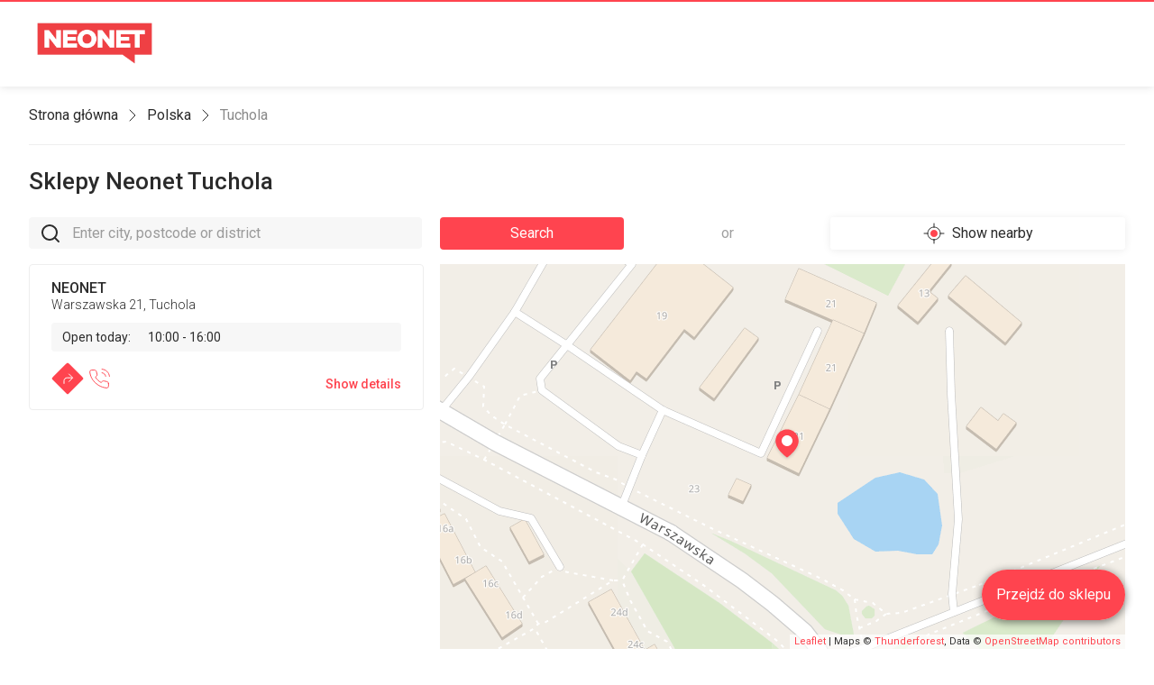

--- FILE ---
content_type: text/html; charset=utf-8
request_url: https://sklepy.neonet.pl/polska/tuchola
body_size: 13476
content:
<!doctype html>
<html data-n-head-ssr lang="pl" style="--color-primary:255,68,79;--color-secondary:79,218,45" data-n-head="%7B%22lang%22:%7B%22ssr%22:%22pl%22%7D,%22style%22:%7B%22ssr%22:%22--color-primary:255,68,79;--color-secondary:79,218,45%22%7D%7D">
  <head >
    <title>Sklepy Neonet - Tuchola, Polska</title><meta data-n-head="ssr" charset="utf-8"><meta data-n-head="ssr" name="viewport" content="width=device-width, initial-scale=1"><meta data-n-head="ssr" name="format-detection" content="telephone=no"><meta data-n-head="ssr" name="description" data-hid="description" content="Sklepy Neonet - Tuchola, Polska"><meta data-n-head="ssr" name="og:title" data-hid="og:title" content="Sklepy Neonet - Tuchola, Polska"><meta data-n-head="ssr" name="og:type" data-hid="og:type" content="website"><meta data-n-head="ssr" name="og:description" data-hid="og:description" content="Sklepy Neonet - Tuchola, Polska"><meta data-n-head="ssr" name="og:image" data-hid="og:image" content="https://api.center.appchance.shop/media/uploads/locator-nn.center.appchance.shop/logo-nn.png"><link data-n-head="ssr" data-hid="gf-prefetch" rel="dns-prefetch" href="https://fonts.gstatic.com/"><link data-n-head="ssr" data-hid="gf-preconnect" rel="preconnect" href="https://fonts.gstatic.com/" crossorigin=""><link data-n-head="ssr" data-hid="gf-preload" rel="preload" as="style" href="https://fonts.googleapis.com/css2?family=Roboto:wght@300;400;500;700&amp;display=swap"><link data-n-head="ssr" rel="icon" type="image/svg" href="/favicon.svg"><script data-n-head="ssr" data-hid="gtm-script">if(!window._gtm_init){window._gtm_init=1;(function(w,n,d,m,e,p){w[d]=(w[d]==1||n[d]=='yes'||n[d]==1||n[m]==1||(w[e]&&w[e][p]&&w[e][p]()))?1:0})(window,navigator,'doNotTrack','msDoNotTrack','external','msTrackingProtectionEnabled');(function(w,d,s,l,x,y){w[x]={};w._gtm_inject=function(i){if(w.doNotTrack||w[x][i])return;w[x][i]=1;w[l]=w[l]||[];w[l].push({'gtm.start':new Date().getTime(),event:'gtm.js'});var f=d.getElementsByTagName(s)[0],j=d.createElement(s);j.async=true;j.src='https://www.googletagmanager.com/gtm.js?id='+i;f.parentNode.insertBefore(j,f);}})(window,document,'script','dataLayer','_gtm_ids','_gtm_inject')}</script><script data-n-head="ssr" data-hid="gf-script">(function(){var l=document.createElement('link');l.rel="stylesheet";l.href="https://fonts.googleapis.com/css2?family=Roboto:wght@300;400;500;700&display=swap";document.querySelector("head").appendChild(l);})();</script><script data-n-head="ssr" type="application/ld+json">{&quot;@context&quot;:&quot;https://schema.org&quot;,&quot;@graph&quot;:[{&quot;@type&quot;:&quot;BreadcrumbList&quot;,&quot;itemListElement&quot;:[{&quot;@type&quot;:&quot;ListItem&quot;,&quot;position&quot;:1,&quot;name&quot;:&quot;Strona główna&quot;,&quot;item&quot;:&quot;https://sklepydw.neonet.pl&quot;},{&quot;@type&quot;:&quot;ListItem&quot;,&quot;position&quot;:2,&quot;name&quot;:&quot;Polska&quot;,&quot;item&quot;:&quot;https://sklepydw.neonet.pl/polska&quot;},{&quot;@type&quot;:&quot;ListItem&quot;,&quot;position&quot;:3,&quot;name&quot;:&quot;Tuchola&quot;}]}]}</script><noscript data-n-head="ssr" data-hid="gf-noscript"><link rel="stylesheet" href="https://fonts.googleapis.com/css2?family=Roboto:wght@300;400;500;700&display=swap"></noscript><link rel="preload" href="/_nuxt/98f4d1d.js" as="script"><link rel="preload" href="/_nuxt/469b2cd.js" as="script"><link rel="preload" href="/_nuxt/90e7d59.js" as="script"><link rel="preload" href="/_nuxt/d46835f.js" as="script"><link rel="preload" href="/_nuxt/dc3ee00.js" as="script"><style data-vue-ssr-id="9d54a558:0 0b721bb1:0 52351148:0 4f65701a:0 2517d27a:0 4806a5f2:0 ccd1e9cc:0 25fba9ee:0">/*! tailwindcss v2.2.19 | MIT License | https://tailwindcss.com*/

/*! modern-normalize v1.1.0 | MIT License | https://github.com/sindresorhus/modern-normalize */html{-webkit-text-size-adjust:100%;line-height:1.15;-moz-tab-size:4;-o-tab-size:4;tab-size:4}body{font-family:system-ui,-apple-system,"Segoe UI",Roboto,Helvetica,Arial,sans-serif,"Apple Color Emoji","Segoe UI Emoji";margin:0}hr{color:inherit;height:0}abbr[title]{-webkit-text-decoration:underline dotted;text-decoration:underline dotted}b,strong{font-weight:bolder}code,kbd,pre,samp{font-family:ui-monospace,SFMono-Regular,Consolas,"Liberation Mono",Menlo,monospace;font-size:1em}small{font-size:80%}sub,sup{font-size:75%;line-height:0;position:relative;vertical-align:baseline}sub{bottom:-.25em}sup{top:-.5em}table{border-color:inherit;text-indent:0}button,input,optgroup,select,textarea{font-family:inherit;font-size:100%;line-height:1.15;margin:0}button,select{text-transform:none}[type=button],button{-webkit-appearance:button}::-moz-focus-inner{border-style:none;padding:0}legend{padding:0}progress{vertical-align:baseline}::-webkit-inner-spin-button,::-webkit-outer-spin-button{height:auto}[type=search]{-webkit-appearance:textfield;outline-offset:-2px}::-webkit-search-decoration{-webkit-appearance:none}::-webkit-file-upload-button{-webkit-appearance:button;font:inherit}summary{display:list-item}blockquote,dd,dl,figure,h1,h2,h3,h4,h5,h6,hr,p,pre{margin:0}button{background-color:transparent;background-image:none}fieldset,ol,ul{margin:0;padding:0}ol,ul{list-style:none}html{font-family:Roboto,sans-serif;line-height:1.5}body{font-family:inherit;line-height:inherit}*,:after,:before{border:0 solid;box-sizing:border-box}hr{border-top-width:1px}img{border-style:solid}textarea{resize:vertical}input::-moz-placeholder, textarea::-moz-placeholder{color:#9ca3af;opacity:1}input:-ms-input-placeholder, textarea:-ms-input-placeholder{color:#9ca3af;opacity:1}input::placeholder,textarea::placeholder{color:#9ca3af;opacity:1}button{cursor:pointer}table{border-collapse:collapse}h1,h2,h3,h4,h5,h6{font-size:inherit;font-weight:inherit}a{color:inherit;text-decoration:inherit}button,input,optgroup,select,textarea{color:inherit;line-height:inherit;padding:0}code,kbd,pre,samp{font-family:ui-monospace,SFMono-Regular,Menlo,Monaco,Consolas,"Liberation Mono","Courier New",monospace}audio,canvas,embed,iframe,img,object,svg,video{display:block;vertical-align:middle}img,video{height:auto;max-width:100%}[hidden]{display:none}*,:after,:before{--tw-border-opacity:1;border-color:rgba(229,231,235,var(--tw-border-opacity))}.aspect-w-1,.aspect-w-645{padding-bottom:calc(var(--tw-aspect-h)/var(--tw-aspect-w)*100%);position:relative}.aspect-w-1>*,.aspect-w-645>*{bottom:0;height:100%;left:0;position:absolute;right:0;top:0;width:100%}.aspect-w-1{--tw-aspect-w:1}.aspect-w-645{--tw-aspect-w:645}.aspect-h-1{--tw-aspect-h:1}.aspect-h-305{--tw-aspect-h:305}.static{position:static}.fixed{position:fixed}.absolute{position:absolute}.relative{position:relative}.sticky{position:-webkit-sticky;position:sticky}.top-0{top:0}.top-4{top:1rem}.top-9{top:2.25rem}.top-0\.5{top:.125rem}.top-1\/2{top:50%}.right-0{right:0}.right-4{right:1rem}.right-0\.5{right:.125rem}.bottom-0{bottom:0}.bottom-4{bottom:1rem}.bottom-0\.5{bottom:.125rem}.left-0{left:0}.left-3{left:.75rem}.left-0\.5{left:.125rem}.left-1\/2{left:50%}.z-0{z-index:0}.z-1{z-index:1}.z-2{z-index:2}.z-10{z-index:10}.z-30{z-index:30}.m-12{margin:3rem}.m-auto{margin:auto}.mx-4{margin-left:1rem;margin-right:1rem}.mx-8{margin-left:2rem;margin-right:2rem}.mx-auto{margin-left:auto;margin-right:auto}.-mx-2{margin-left:-.5rem;margin-right:-.5rem}.my-11{margin-bottom:2.75rem;margin-top:2.75rem}.-my-2{margin-bottom:-.5rem;margin-top:-.5rem}.mt-4{margin-top:1rem}.mt-6{margin-top:1.5rem}.mt-12{margin-top:3rem}.mt-14{margin-top:3.5rem}.mr-2{margin-right:.5rem}.mr-3{margin-right:.75rem}.mr-4{margin-right:1rem}.mr-2\.5{margin-right:.625rem}.mb-0{margin-bottom:0}.mb-2{margin-bottom:.5rem}.mb-4{margin-bottom:1rem}.mb-6{margin-bottom:1.5rem}.mb-8{margin-bottom:2rem}.mb-0\.5{margin-bottom:.125rem}.mb-2\.5{margin-bottom:.625rem}.-mb-12{margin-bottom:-3rem}.-ml-1{margin-left:-.25rem}.flex{display:flex}.inline-flex{display:inline-flex}.table{display:table}.grid{display:grid}.hidden{display:none}.h-4{height:1rem}.h-5{height:1.25rem}.h-8{height:2rem}.h-10{height:2.5rem}.h-36{height:9rem}.h-72{height:18rem}.h-80{height:20rem}.h-full{height:100%}.h-screen{height:100vh}.max-h-80{max-height:20rem}.max-h-full{max-height:100%}.max-h-screen{max-height:100vh}.min-h-screen{min-height:100vh}.w-8{width:2rem}.w-10{width:2.5rem}.w-72{width:18rem}.w-auto{width:auto}.w-full{width:100%}.max-w-max{max-width:-webkit-max-content;max-width:-moz-max-content;max-width:max-content}.max-w-screen-3xl{max-width:var(--max-page-width)}.flex-1{flex:1 1 0%}.flex-auto{flex:1 1 auto}.flex-shrink-0{flex-shrink:0}.flex-grow{flex-grow:1}.origin-center{transform-origin:center}.transform{--tw-translate-x:0;--tw-translate-y:0;--tw-rotate:0;--tw-skew-x:0;--tw-skew-y:0;--tw-scale-x:1;--tw-scale-y:1;transform:translateX(var(--tw-translate-x)) translateY(var(--tw-translate-y)) rotate(var(--tw-rotate)) skewX(var(--tw-skew-x)) skewY(var(--tw-skew-y)) scaleX(var(--tw-scale-x)) scaleY(var(--tw-scale-y))}.-translate-x-1\/2{--tw-translate-x:-50%}.-translate-y-1\/2{--tw-translate-y:-50%}.rotate-45{--tw-rotate:45deg}.rotate-90{--tw-rotate:90deg}.-rotate-90{--tw-rotate:-90deg}@-webkit-keyframes spin{to{transform:rotate(1turn)}}@keyframes spin{to{transform:rotate(1turn)}}@-webkit-keyframes ping{75%,to{opacity:0;transform:scale(2)}}@keyframes ping{75%,to{opacity:0;transform:scale(2)}}@-webkit-keyframes pulse{50%{opacity:.5}}@keyframes pulse{50%{opacity:.5}}@-webkit-keyframes bounce{0%,to{-webkit-animation-timing-function:cubic-bezier(.8,0,1,1);animation-timing-function:cubic-bezier(.8,0,1,1);transform:translateY(-25%)}50%{-webkit-animation-timing-function:cubic-bezier(0,0,.2,1);animation-timing-function:cubic-bezier(0,0,.2,1);transform:none}}@keyframes bounce{0%,to{-webkit-animation-timing-function:cubic-bezier(.8,0,1,1);animation-timing-function:cubic-bezier(.8,0,1,1);transform:translateY(-25%)}50%{-webkit-animation-timing-function:cubic-bezier(0,0,.2,1);animation-timing-function:cubic-bezier(0,0,.2,1);transform:none}}@-webkit-keyframes progress-rotate{to{transform:rotate(1turn)}}@keyframes progress-rotate{to{transform:rotate(1turn)}}@-webkit-keyframes progress-dash{0%{stroke-dasharray:1,200;stroke-dashoffset:0px}50%{stroke-dasharray:100,200;stroke-dashoffset:-15px}to{stroke-dasharray:100,200;stroke-dashoffset:-124px}}@keyframes progress-dash{0%{stroke-dasharray:1,200;stroke-dashoffset:0px}50%{stroke-dasharray:100,200;stroke-dashoffset:-15px}to{stroke-dasharray:100,200;stroke-dashoffset:-124px}}.animate-progress-rotate{-webkit-animation:progress-rotate 1.4s linear infinite;animation:progress-rotate 1.4s linear infinite}.animate-progress-dash{-webkit-animation:progress-dash 1.4s linear infinite;animation:progress-dash 1.4s linear infinite}.cursor-pointer{cursor:pointer}.select-none{-webkit-user-select:none;-moz-user-select:none;-ms-user-select:none;user-select:none}.resize{resize:both}.auto-rows-0{grid-auto-rows:0}.grid-cols-1{grid-template-columns:repeat(1,minmax(0,1fr))}.grid-cols-3{grid-template-columns:repeat(3,minmax(0,1fr))}.grid-cols-4{grid-template-columns:repeat(4,minmax(0,1fr))}.grid-rows-1{grid-template-rows:repeat(1,minmax(0,1fr))}.flex-col{flex-direction:column}.flex-wrap{flex-wrap:wrap}.items-start{align-items:flex-start}.items-end{align-items:flex-end}.items-center{align-items:center}.items-baseline{align-items:baseline}.justify-center{justify-content:center}.justify-between{justify-content:space-between}.gap-4{gap:1rem}.gap-8{gap:2rem}.space-x-1>:not([hidden])~:not([hidden]){--tw-space-x-reverse:0;margin-left:calc(.25rem*(1 - var(--tw-space-x-reverse)));margin-right:calc(.25rem*var(--tw-space-x-reverse))}.space-x-2>:not([hidden])~:not([hidden]){--tw-space-x-reverse:0;margin-left:calc(.5rem*(1 - var(--tw-space-x-reverse)));margin-right:calc(.5rem*var(--tw-space-x-reverse))}.space-x-4>:not([hidden])~:not([hidden]){--tw-space-x-reverse:0;margin-left:calc(1rem*(1 - var(--tw-space-x-reverse)));margin-right:calc(1rem*var(--tw-space-x-reverse))}.space-x-8>:not([hidden])~:not([hidden]){--tw-space-x-reverse:0;margin-left:calc(2rem*(1 - var(--tw-space-x-reverse)));margin-right:calc(2rem*var(--tw-space-x-reverse))}.space-y-1>:not([hidden])~:not([hidden]){--tw-space-y-reverse:0;margin-bottom:calc(.25rem*var(--tw-space-y-reverse));margin-top:calc(.25rem*(1 - var(--tw-space-y-reverse)))}.space-y-2>:not([hidden])~:not([hidden]){--tw-space-y-reverse:0;margin-bottom:calc(.5rem*var(--tw-space-y-reverse));margin-top:calc(.5rem*(1 - var(--tw-space-y-reverse)))}.space-y-3>:not([hidden])~:not([hidden]){--tw-space-y-reverse:0;margin-bottom:calc(.75rem*var(--tw-space-y-reverse));margin-top:calc(.75rem*(1 - var(--tw-space-y-reverse)))}.space-y-4>:not([hidden])~:not([hidden]){--tw-space-y-reverse:0;margin-bottom:calc(1rem*var(--tw-space-y-reverse));margin-top:calc(1rem*(1 - var(--tw-space-y-reverse)))}.space-y-6>:not([hidden])~:not([hidden]){--tw-space-y-reverse:0;margin-bottom:calc(1.5rem*var(--tw-space-y-reverse));margin-top:calc(1.5rem*(1 - var(--tw-space-y-reverse)))}.space-y-8>:not([hidden])~:not([hidden]){--tw-space-y-reverse:0;margin-bottom:calc(2rem*var(--tw-space-y-reverse));margin-top:calc(2rem*(1 - var(--tw-space-y-reverse)))}.space-y-1\.5>:not([hidden])~:not([hidden]){--tw-space-y-reverse:0;margin-bottom:calc(.375rem*var(--tw-space-y-reverse));margin-top:calc(.375rem*(1 - var(--tw-space-y-reverse)))}.self-end{align-self:flex-end}.self-center{align-self:center}.overflow-hidden{overflow:hidden}.overflow-y-hidden{overflow-y:hidden}.overflow-ellipsis{text-overflow:ellipsis}.whitespace-nowrap{white-space:nowrap}.rounded{border-radius:.25rem}.rounded-3xl{border-radius:1.5rem}.rounded-full{border-radius:9999px}.rounded-t{border-top-left-radius:.25rem;border-top-right-radius:.25rem}.border-2{border-width:2px}.border{border-width:1px}.border-t-2{border-top-width:2px}.border-b{border-bottom-width:1px}.border-dashed{border-style:dashed}.border-gray-1{--tw-border-opacity:1;border-color:rgba(238,238,238,var(--tw-border-opacity))}.border-gray-2{--tw-border-opacity:1;border-color:rgba(247,247,247,var(--tw-border-opacity))}.border-primary{--tw-border-opacity:1;border-color:rgba(var(--color-primary),var(--tw-border-opacity))}.bg-black{--tw-bg-opacity:1;background-color:rgba(0,0,0,var(--tw-bg-opacity))}.bg-gray-0,.bg-white{--tw-bg-opacity:1;background-color:rgba(255,255,255,var(--tw-bg-opacity))}.bg-gray-2{--tw-bg-opacity:1;background-color:rgba(247,247,247,var(--tw-bg-opacity))}.bg-gray-100{--tw-bg-opacity:1;background-color:rgba(243,244,246,var(--tw-bg-opacity))}.bg-primary{--tw-bg-opacity:1;background-color:rgba(var(--color-primary),var(--tw-bg-opacity))}.bg-light{--tw-bg-opacity:1;background-color:rgba(var(--color-light),var(--tw-bg-opacity))}.bg-button-primary{--tw-bg-opacity:1;background-color:rgba(var(--color-primary),var(--tw-bg-opacity))}.group:hover .group-hover\:bg-gray-0{--tw-bg-opacity:1;background-color:rgba(255,255,255,var(--tw-bg-opacity))}.hover\:bg-gray-2:hover{--tw-bg-opacity:1;background-color:rgba(247,247,247,var(--tw-bg-opacity))}.bg-opacity-45{--tw-bg-opacity:.45}.fill-current{fill:currentColor}.stroke-current{stroke:currentColor}.object-contain{-o-object-fit:contain;object-fit:contain}.object-cover{-o-object-fit:cover;object-fit:cover}.object-center{-o-object-position:center;object-position:center}.p-3{padding:.75rem}.p-4{padding:1rem}.px-2{padding-left:.5rem;padding-right:.5rem}.px-3{padding-left:.75rem;padding-right:.75rem}.px-4{padding-left:1rem;padding-right:1rem}.px-6{padding-left:1.5rem;padding-right:1.5rem}.py-1{padding-bottom:.25rem;padding-top:.25rem}.py-2{padding-bottom:.5rem;padding-top:.5rem}.py-4{padding-bottom:1rem;padding-top:1rem}.py-5{padding-bottom:1.25rem;padding-top:1.25rem}.pt-1{padding-top:.25rem}.pt-2{padding-top:.5rem}.pt-4{padding-top:1rem}.pr-3{padding-right:.75rem}.pb-1{padding-bottom:.25rem}.pb-4{padding-bottom:1rem}.pb-12{padding-bottom:3rem}.pl-2{padding-left:.5rem}.pl-12{padding-left:3rem}.text-center{text-align:center}.text-right{text-align:right}.align-middle{vertical-align:middle}.text-xs{font-size:.75rem;line-height:1rem}.text-sm{font-size:.875rem;line-height:1.25rem}.text-base{font-size:1rem;line-height:1.5rem}.text-2xl{font-size:1.5rem;line-height:2rem}.text-8\.5xl{font-size:7.5rem}.font-light{font-weight:300}.font-normal{font-weight:400}.font-medium{font-weight:500}.font-bold{font-weight:700}.uppercase{text-transform:uppercase}.leading-3{line-height:.75rem}.leading-4{line-height:1rem}.leading-9{line-height:2.25rem}.leading-tight{line-height:1.25}.text-black{--tw-text-opacity:1;color:rgba(0,0,0,var(--tw-text-opacity))}.text-white{--tw-text-opacity:1;color:rgba(255,255,255,var(--tw-text-opacity))}.text-gray-3{--tw-text-opacity:1;color:rgba(117,117,117,var(--tw-text-opacity))}.text-gray-4{--tw-text-opacity:1;color:rgba(232,232,232,var(--tw-text-opacity))}.text-gray-5{--tw-text-opacity:1;color:rgba(197,197,197,var(--tw-text-opacity))}.text-gray-6{--tw-text-opacity:1;color:rgba(128,128,128,var(--tw-text-opacity))}.text-primary{--tw-text-opacity:1;color:rgba(var(--color-primary),var(--tw-text-opacity))}.text-dark{--tw-text-opacity:1;color:rgba(var(--color-dark),var(--tw-text-opacity))}.text-star{--tw-text-opacity:1;color:rgba(232,223,14,var(--tw-text-opacity))}.group:hover .group-hover\:text-dark{--tw-text-opacity:1;color:rgba(var(--color-dark),var(--tw-text-opacity))}.hover\:text-primary:hover{--tw-text-opacity:1;color:rgba(var(--color-primary),var(--tw-text-opacity))}.group:hover .group-hover\:underline,.hover\:underline:hover{text-decoration:underline}.placeholder-dark::-moz-placeholder{--tw-placeholder-opacity:1;color:rgba(var(--color-dark),var(--tw-placeholder-opacity))}.placeholder-dark:-ms-input-placeholder{--tw-placeholder-opacity:1;color:rgba(var(--color-dark),var(--tw-placeholder-opacity))}.placeholder-dark::placeholder{--tw-placeholder-opacity:1;color:rgba(var(--color-dark),var(--tw-placeholder-opacity))}.placeholder-opacity-45::-moz-placeholder{--tw-placeholder-opacity:.45}.placeholder-opacity-45:-ms-input-placeholder{--tw-placeholder-opacity:.45}.placeholder-opacity-45::placeholder{--tw-placeholder-opacity:.45}.opacity-0{opacity:0}.opacity-45{opacity:.45}.opacity-55{opacity:.55}.opacity-75{opacity:.75}.opacity-100{opacity:1}*,:after,:before{--tw-shadow:0 0 #0000}.shadow-floating{--tw-shadow:0px 2px 8px 1px rgba(0,0,0,.45)}.shadow-elevated,.shadow-floating{box-shadow:var(--tw-ring-offset-shadow,0 0 #0000),var(--tw-ring-shadow,0 0 #0000),var(--tw-shadow)}.shadow-elevated{--tw-shadow:0px 1px 10px rgba(0,0,0,.08)}.shadow-overlay{--tw-shadow:0px 0px 4px rgba(0,0,0,.08),0px 3px 25px rgba(0,0,0,.08);box-shadow:var(--tw-ring-offset-shadow,0 0 #0000),var(--tw-ring-shadow,0 0 #0000),var(--tw-shadow)}.focus\:outline-none:focus{outline:2px solid transparent;outline-offset:2px}*,:after,:before{--tw-ring-inset:var(--tw-empty,/*!*/ /*!*/);--tw-ring-offset-width:0px;--tw-ring-offset-color:#fff;--tw-ring-color:rgba(59,130,246,.5);--tw-ring-offset-shadow:0 0 #0000;--tw-ring-shadow:0 0 #0000}.filter{--tw-blur:var(--tw-empty,/*!*/ /*!*/);--tw-brightness:var(--tw-empty,/*!*/ /*!*/);--tw-contrast:var(--tw-empty,/*!*/ /*!*/);--tw-grayscale:var(--tw-empty,/*!*/ /*!*/);--tw-hue-rotate:var(--tw-empty,/*!*/ /*!*/);--tw-invert:var(--tw-empty,/*!*/ /*!*/);--tw-saturate:var(--tw-empty,/*!*/ /*!*/);--tw-sepia:var(--tw-empty,/*!*/ /*!*/);--tw-drop-shadow:var(--tw-empty,/*!*/ /*!*/);filter:var(--tw-blur) var(--tw-brightness) var(--tw-contrast) var(--tw-grayscale) var(--tw-hue-rotate) var(--tw-invert) var(--tw-saturate) var(--tw-sepia) var(--tw-drop-shadow)}.hover\:brightness-75:hover{--tw-brightness:brightness(.75)}.drop-shadow{--tw-drop-shadow:drop-shadow(0px 1px 4px rgba(0,0,0,.1))}.grayscale{--tw-grayscale:grayscale(100%)}.backdrop-filter{--tw-backdrop-blur:var(--tw-empty,/*!*/ /*!*/);--tw-backdrop-brightness:var(--tw-empty,/*!*/ /*!*/);--tw-backdrop-contrast:var(--tw-empty,/*!*/ /*!*/);--tw-backdrop-grayscale:var(--tw-empty,/*!*/ /*!*/);--tw-backdrop-hue-rotate:var(--tw-empty,/*!*/ /*!*/);--tw-backdrop-invert:var(--tw-empty,/*!*/ /*!*/);--tw-backdrop-opacity:var(--tw-empty,/*!*/ /*!*/);--tw-backdrop-saturate:var(--tw-empty,/*!*/ /*!*/);--tw-backdrop-sepia:var(--tw-empty,/*!*/ /*!*/);-webkit-backdrop-filter:var(--tw-backdrop-blur) var(--tw-backdrop-brightness) var(--tw-backdrop-contrast) var(--tw-backdrop-grayscale) var(--tw-backdrop-hue-rotate) var(--tw-backdrop-invert) var(--tw-backdrop-opacity) var(--tw-backdrop-saturate) var(--tw-backdrop-sepia);backdrop-filter:var(--tw-backdrop-blur) var(--tw-backdrop-brightness) var(--tw-backdrop-contrast) var(--tw-backdrop-grayscale) var(--tw-backdrop-hue-rotate) var(--tw-backdrop-invert) var(--tw-backdrop-opacity) var(--tw-backdrop-saturate) var(--tw-backdrop-sepia)}.backdrop-blur-xs{--tw-backdrop-blur:blur(3px)}.transition-all{transition-duration:.15s;transition-property:all;transition-timing-function:cubic-bezier(.4,0,.2,1)}.transition{transition-duration:.15s;transition-property:background-color,border-color,color,fill,stroke,opacity,box-shadow,transform,filter,-webkit-backdrop-filter;transition-property:background-color,border-color,color,fill,stroke,opacity,box-shadow,transform,filter,backdrop-filter;transition-property:background-color,border-color,color,fill,stroke,opacity,box-shadow,transform,filter,backdrop-filter,-webkit-backdrop-filter;transition-timing-function:cubic-bezier(.4,0,.2,1)}.transition-colors{transition-duration:.15s;transition-property:background-color,border-color,color,fill,stroke;transition-timing-function:cubic-bezier(.4,0,.2,1)}.transition-opacity{transition-duration:.15s;transition-property:opacity;transition-timing-function:cubic-bezier(.4,0,.2,1)}.transition-height{transition-duration:.15s;transition-property:height;transition-timing-function:cubic-bezier(.4,0,.2,1)}.transition-filter{transition-duration:.15s;transition-property:filter;transition-timing-function:cubic-bezier(.4,0,.2,1)}.duration-200{transition-duration:.2s}.duration-300{transition-duration:.3s}.duration-600{transition-duration:.6s}.ease-in-out{transition-timing-function:cubic-bezier(.4,0,.2,1)}.line-clamp-2{-webkit-box-orient:vertical;-webkit-line-clamp:2;display:-webkit-box;overflow:hidden}:root{--color-primary:74,1,211;--color-secondary:118,0,210;--color-light:255,255,255;--color-dark:43,43,43;--color-button-primary:var(--color-primary);--color-button-light:var(--color-light);--color-progress-loader:var(--color-primary);--header-height-desktop:6rem;--header-height-mobile:3rem;--header-height:var(--header-height-desktop);--max-page-width:1920px}@media (max-width:1023px){:root{--header-height:var(--header-height-mobile)}}body{--tw-text-opacity:1;color:rgba(var(--color-dark),var(--tw-text-opacity))}.icon{align-items:center;display:flex;height:2.25rem;justify-content:center;width:2.25rem}.icon.icon-sm{height:1.5rem;width:1.5rem}.icon.icon-xs{height:1rem;width:1rem}.heading-1,h1{font-size:1.625rem;font-weight:500;line-height:2rem}.heading-2,h2{font-size:1rem;line-height:1.5rem}.heading-2,.heading-3,h2,h3{font-weight:500;line-height:1.25rem}.heading-3,h3{font-size:.875rem;line-height:1rem}.toasted-container.custom.top-right{right:1rem;top:0}.toasted.custom.toasted-primary{border-radius:.25rem;font-size:.875rem;font-weight:400;line-height:1.25rem;line-height:1rem;max-width:16rem;padding:.75rem 1rem}.toasted.custom.toasted-primary.error:before{content:url('data:image/svg+xml; utf8, <svg width="20" height="20" viewBox="0 0 20 20" fill="none" xmlns="http://www.w3.org/2000/svg"><path fill-rule="evenodd" clip-rule="evenodd" d="M18.3337 9.99984C18.3337 14.6022 14.6027 18.3332 10.0003 18.3332C5.39795 18.3332 1.66699 14.6022 1.66699 9.99984C1.66699 5.39746 5.39795 1.6665 10.0003 1.6665C14.6027 1.6665 18.3337 5.39746 18.3337 9.99984ZM10.0004 5.6665C10.5527 5.6665 11.0004 6.11422 11.0004 6.6665V9.99984C11.0004 10.5521 10.5527 10.9998 10.0004 10.9998C9.44808 10.9998 9.00037 10.5521 9.00037 9.99984V6.6665C9.00037 6.11422 9.44808 5.6665 10.0004 5.6665ZM9.00037 13.3332C9.00037 12.7809 9.44808 12.3332 10.0004 12.3332H10.0091C10.5614 12.3332 11.0091 12.7809 11.0091 13.3332C11.0091 13.8854 10.5614 14.3332 10.0091 14.3332H10.0004C9.44808 14.3332 9.00037 13.8854 9.00037 13.3332Z" fill="white"/></svg>');height:1.25rem;margin-right:.5rem;width:1.25rem}.toasted.custom.toasted-primary.error{--tw-bg-opacity:1;background-color:rgba(227,17,30,var(--tw-bg-opacity))}.nuxt-progress{--tw-bg-opacity:1!important;background-color:rgba(var(--color-primary),var(--tw-bg-opacity))!important}@media (min-width:768px){.md\:right-8{right:2rem}.md\:bottom-8{bottom:2rem}.md\:mx-0{margin-left:0;margin-right:0}.md\:p-4{padding:1rem}.md\:text-base{font-size:1rem;line-height:1.5rem}}@media (min-width:1024px){.lg\:col-span-1{grid-column:span 1/span 1}.lg\:col-span-3{grid-column:span 3/span 3}.lg\:col-span-4{grid-column:span 4/span 4}.lg\:grid-cols-4{grid-template-columns:repeat(4,minmax(0,1fr))}}@media (min-width:1280px){.xl\:grid-cols-4{grid-template-columns:repeat(4,minmax(0,1fr))}.xl\:grid-cols-5{grid-template-columns:repeat(5,minmax(0,1fr))}}@media (min-width:1536px){.\32xl\:grid-cols-5{grid-template-columns:repeat(5,minmax(0,1fr))}.\32xl\:grid-cols-6{grid-template-columns:repeat(6,minmax(0,1fr))}}@media (max-width:1023px){.mobile\:mx-4{margin-left:1rem;margin-right:1rem}.mobile\:mx-auto{margin-left:auto;margin-right:auto}.mobile\:-mx-4{margin-left:-1rem;margin-right:-1rem}.mobile\:mt-2{margin-top:.5rem}.mobile\:mb-1{margin-bottom:.25rem}.mobile\:flex{display:flex}.mobile\:hidden{display:none}.mobile\:w-64{width:16rem}.mobile\:w-80{width:20rem}.mobile\:w-full{width:100%}.mobile\:flex-shrink-0{flex-shrink:0}.mobile\:flex-col{flex-direction:column}.mobile\:flex-wrap{flex-wrap:wrap}.mobile\:justify-center{justify-content:center}.mobile\:space-x-2>:not([hidden])~:not([hidden]){--tw-space-x-reverse:0;margin-left:calc(.5rem*(1 - var(--tw-space-x-reverse)));margin-right:calc(.5rem*var(--tw-space-x-reverse))}.mobile\:space-y-2>:not([hidden])~:not([hidden]){--tw-space-y-reverse:0;margin-bottom:calc(.5rem*var(--tw-space-y-reverse));margin-top:calc(.5rem*(1 - var(--tw-space-y-reverse)))}.mobile\:overflow-x-auto{overflow-x:auto}.mobile\:px-4{padding-left:1rem;padding-right:1rem}.mobile\:py-0{padding-bottom:0;padding-top:0}.mobile\:py-2{padding-bottom:.5rem;padding-top:.5rem}.mobile\:py-2\.5{padding-bottom:.625rem;padding-top:.625rem}.mobile\:pt-4{padding-top:1rem}.mobile\:pb-4{padding-bottom:1rem}.mobile\:pb-full{padding-bottom:100%}.mobile\:text-sm{font-size:.875rem;line-height:1.25rem}}@media (min-width:1024px){.desktop\:mx-24{margin-left:6rem;margin-right:6rem}.desktop\:-mt-1{margin-top:-.25rem}.desktop\:-mt-4{margin-top:-1rem}.desktop\:grid{display:grid}.desktop\:hidden{display:none}.desktop\:h-full{height:100%}.desktop\:w-40{width:10rem}.desktop\:w-108{width:27rem}.desktop\:max-w-md{max-width:28rem}.desktop\:gap-x-5{-moz-column-gap:1.25rem;column-gap:1.25rem}.desktop\:space-x-2>:not([hidden])~:not([hidden]){--tw-space-x-reverse:0;margin-left:calc(.5rem*(1 - var(--tw-space-x-reverse)));margin-right:calc(.5rem*var(--tw-space-x-reverse))}.desktop\:space-y-4>:not([hidden])~:not([hidden]){--tw-space-y-reverse:0;margin-bottom:calc(1rem*var(--tw-space-y-reverse));margin-top:calc(1rem*(1 - var(--tw-space-y-reverse)))}.desktop\:px-8{padding-left:2rem;padding-right:2rem}.desktop\:px-24{padding-left:6rem;padding-right:6rem}.desktop\:py-4{padding-bottom:1rem;padding-top:1rem}.desktop\:pr-3{padding-right:.75rem}}
.nuxt-progress{background-color:#000;height:2px;left:0;opacity:1;position:fixed;right:0;top:0;transition:width .1s,opacity .4s;width:0;z-index:999999}.nuxt-progress.nuxt-progress-notransition{transition:none}.nuxt-progress-failed{background-color:red}
.logo[data-v-49f3d6ba]{height:calc(var(--header-height) - 2rem);max-width:200px;width:auto}
[data-v-41f404f0]:root{--offset-top:0}.search-btn[data-v-41f404f0]{max-width:204px;width:100%}@media (min-width:1024px){.nearby-btn[data-v-41f404f0]{max-width:327px;width:100%}}
.csl-button[data-v-27318a0b]{border-radius:.25rem;font-weight:400;line-height:1.25;padding:.5rem 1rem;position:relative}.csl-button[data-v-27318a0b]:disabled:before{--tw-blur:var(--tw-empty,/*!*/ /*!*/);--tw-brightness:var(--tw-empty,/*!*/ /*!*/);--tw-contrast:var(--tw-empty,/*!*/ /*!*/);--tw-grayscale:var(--tw-empty,/*!*/ /*!*/);--tw-hue-rotate:var(--tw-empty,/*!*/ /*!*/);--tw-invert:var(--tw-empty,/*!*/ /*!*/);--tw-saturate:var(--tw-empty,/*!*/ /*!*/);--tw-sepia:var(--tw-empty,/*!*/ /*!*/);--tw-drop-shadow:var(--tw-empty,/*!*/ /*!*/);--tw-grayscale:grayscale(100%)}.csl-button[data-v-27318a0b]:before,.csl-button[data-v-27318a0b]:disabled:before{filter:var(--tw-blur) var(--tw-brightness) var(--tw-contrast) var(--tw-grayscale) var(--tw-hue-rotate) var(--tw-invert) var(--tw-saturate) var(--tw-sepia) var(--tw-drop-shadow)}.csl-button[data-v-27318a0b]:before{--tw-blur:var(--tw-empty,/*!*/ /*!*/);--tw-brightness:var(--tw-empty,/*!*/ /*!*/);--tw-contrast:var(--tw-empty,/*!*/ /*!*/);--tw-grayscale:var(--tw-empty,/*!*/ /*!*/);--tw-hue-rotate:var(--tw-empty,/*!*/ /*!*/);--tw-invert:var(--tw-empty,/*!*/ /*!*/);--tw-saturate:var(--tw-empty,/*!*/ /*!*/);--tw-sepia:var(--tw-empty,/*!*/ /*!*/);--tw-drop-shadow:var(--tw-empty,/*!*/ /*!*/);border-radius:inherit;bottom:0;content:"";left:0;position:absolute;right:0;top:0;transition-duration:.15s;transition-property:filter;transition-timing-function:cubic-bezier(.4,0,.2,1);z-index:0}.csl-button-primary[data-v-27318a0b]:hover:before{--tw-brightness:brightness(.75)}.csl-button-light[data-v-27318a0b]:hover:before{--tw-brightness:brightness(.9)}.csl-button-primary[data-v-27318a0b]{--tw-text-opacity:1;color:rgba(var(--color-light),var(--tw-text-opacity))}.csl-button-primary[data-v-27318a0b]:before{--tw-bg-opacity:1;background-color:rgba(var(--color-primary),var(--tw-bg-opacity))}.csl-button-light[data-v-27318a0b]{--tw-text-opacity:1;color:rgba(var(--color-dark),var(--tw-text-opacity))}.csl-button-light[data-v-27318a0b]:before{--tw-bg-opacity:1;background-color:rgba(var(--color-light),var(--tw-bg-opacity))}
.list-container[data-v-ae3bb858]{height:calc(100vh - var(--offset-top));overflow-y:hidden}.ps[data-v-ae3bb858]{height:inherit}
.default[data-v-4fa8b268]{height:calc(100vh - var(--offset-top))}.custom[data-v-4fa8b268]{--map-height:100%;height:var(--map-height)}.map-container[data-v-4fa8b268]{position:relative;z-index:0}@media (max-width:1023px){.map-container[data-v-4fa8b268]{padding-bottom:100%}}.map[data-v-4fa8b268]{height:100%;z-index:0}[data-v-4fa8b268]:global(.user-location-marker){background:transparent!important;border:none!important}
.csl-floating-button[data-v-0844275c]:before{--tw-bg-opacity:1;--tw-blur:var(--tw-empty,/*!*/ /*!*/);--tw-brightness:var(--tw-empty,/*!*/ /*!*/);--tw-contrast:var(--tw-empty,/*!*/ /*!*/);--tw-grayscale:var(--tw-empty,/*!*/ /*!*/);--tw-hue-rotate:var(--tw-empty,/*!*/ /*!*/);--tw-invert:var(--tw-empty,/*!*/ /*!*/);--tw-saturate:var(--tw-empty,/*!*/ /*!*/);--tw-sepia:var(--tw-empty,/*!*/ /*!*/);--tw-drop-shadow:var(--tw-empty,/*!*/ /*!*/);background-color:rgba(var(--color-primary),var(--tw-bg-opacity));border-radius:inherit;bottom:0;content:"";filter:var(--tw-blur) var(--tw-brightness) var(--tw-contrast) var(--tw-grayscale) var(--tw-hue-rotate) var(--tw-invert) var(--tw-saturate) var(--tw-sepia) var(--tw-drop-shadow);left:0;position:absolute;right:0;top:0;transition-duration:.15s;transition-property:filter;transition-timing-function:cubic-bezier(.4,0,.2,1);z-index:0}.csl-floating-button[data-v-0844275c]:hover:before{--tw-brightness:brightness(.75)}</style>
  </head>
  <body >
    <noscript data-n-head="ssr" data-hid="gtm-noscript" data-pbody="true"></noscript><div data-server-rendered="true" id="__nuxt"><!----><div id="__layout"><div id="app" class="flex flex-col min-h-screen"><header class="bg-white drop-shadow filter flex-shrink-0" style="height:var(--header-height);"><div class="
      flex
      items-center
      mx-auto
      mobile:px-4
      desktop:px-8
      w-full
      max-w-screen-3xl
      h-full
    "><a href="https://www.neonet.pl" target="_blank" data-v-49f3d6ba><div class="flex items-center h-full" data-v-49f3d6ba><img src="https://api.center.appchance.shop/media/uploads/locator-nn.center.appchance.shop/logo-nn.png" alt="Sklepy Neonet" class="logo" data-v-49f3d6ba></div></a></div></header> <main class="
      relative
      flex-grow
      mx-auto
      mobile:px-4
      desktop:px-8
      w-full
      max-w-screen-3xl
    "><div><div data-v-41f404f0><nav data-v-41f404f0><div class="
      flex
      items-center
      py-5
      border-b border-gray-1
      mobile:overflow-x-auto
      space-x-1
    "><div class="flex items-center space-x-1"><a href="/" to="/" class="
    text-dark
    whitespace-nowrap
    text-base
    font-normal
    cursor-pointer
    select-none
    transition-filter
    filter
   nuxt-link-active hover:underline hover:brightness-75">Strona główna</a> <div class="icon icon-sm"><svg width="24" height="24" viewBox="0 0 24 24" fill="none" xmlns="http://www.w3.org/2000/svg"><path d="M9 18L15 12L9 6" stroke-linecap="round" stroke-linejoin="round" class="stroke-current"></path></svg></div></div><div class="flex items-center space-x-1"><a href="/polska" to="/polska" class="
    text-dark
    whitespace-nowrap
    text-base
    font-normal
    cursor-pointer
    select-none
    transition-filter
    filter
   nuxt-link-active hover:underline hover:brightness-75">Polska</a> <div class="icon icon-sm"><svg width="24" height="24" viewBox="0 0 24 24" fill="none" xmlns="http://www.w3.org/2000/svg"><path d="M9 18L15 12L9 6" stroke-linecap="round" stroke-linejoin="round" class="stroke-current"></path></svg></div></div><div class="flex items-center space-x-1"><span class="
    text-dark
    whitespace-nowrap
    text-base
    font-normal
    cursor-pointer
    select-none
    transition-filter
    filter
   opacity-55">Tuchola</span> <!----></div></div></nav> <h1 class="mt-4 mobile:py-0 py-2" data-v-41f404f0>Sklepy Neonet Tuchola</h1> <div class="mobile:pt-4 desktop:py-4 mobile:space-y-2 desktop:space-y-4" data-v-41f404f0><div class="flex space-x-2" data-v-41f404f0><div class="relative flex w-full desktop:pr-3 desktop:max-w-md" data-v-41f404f0><div class="w-full"><div class="relative flex items-center"><input placeholder="Wpisz miasto, kod pocztowy lub dzielnicę" value="" class="
          placeholder-opacity-45 placeholder-dark
          pl-12
          pr-3
          py-2
          mobile:py-2.5
          w-full
          h-full
          mobile:text-sm
          leading-tight
          bg-gray-2
          rounded
          focus:outline-none
        "> <div class="icon icon-sm absolute left-3"><svg width="24" height="24" viewBox="0 0 24 24" fill="none" xmlns="http://www.w3.org/2000/svg" class="text-dark"><path d="M11 19C15.4183 19 19 15.4183 19 11C19 6.58172 15.4183 3 11 3C6.58172 3 3 6.58172 3 11C3 15.4183 6.58172 19 11 19Z" stroke-width="2" stroke-linecap="round" stroke-linejoin="round" class="stroke-current"></path> <path d="M21 20.9999L16.65 16.6499" stroke-width="2" stroke-linecap="round" stroke-linejoin="round" class="stroke-current"></path></svg></div></div> <!----></div> <span class="
    heading-3
    text-primary
    cursor-pointer
    select-none
    transition-filter
    filter
   flex desktop:hidden items-center pl-2 hover:underline hover:brightness-75" data-v-41f404f0><div class="icon icon-sm" data-v-41f404f0><svg width="24" height="24" viewBox="0 0 24 24" fill="none" xmlns="http://www.w3.org/2000/svg" class="text-dark"><path d="M12 19C15.866 19 19 15.866 19 12C19 8.13401 15.866 5 12 5C8.13401 5 5 8.13401 5 12C5 15.866 8.13401 19 12 19Z" stroke-linecap="round" stroke-linejoin="round" class="stroke-current"></path> <path d="M12 5V1" stroke-linecap="round" class="stroke-current"></path> <path d="M23 12H19" stroke-linecap="round" class="stroke-current"></path> <path d="M5 12H1" stroke-linecap="round" class="stroke-current"></path> <path d="M12 23V19" stroke-linecap="round" class="stroke-current"></path> <path d="M12 16C14.2091 16 16 14.2091 16 12C16 9.79086 14.2091 8 12 8C9.79086 8 8 9.79086 8 12C8 14.2091 9.79086 16 12 16Z" fill="rgb(var(--color-primary))"></path></svg></div></span></div> <div class="flex mobile:hidden flex-auto items-center justify-between" data-v-41f404f0><button class="csl-button search-btn csl-button-primary" data-v-27318a0b data-v-41f404f0><span class="relative z-1 flex items-center justify-center" data-v-27318a0b>Szukaj</span></button> <span class="mx-4 opacity-45" data-v-41f404f0>lub</span> <button class="csl-button nearby-btn csl-button-light shadow-elevated" data-v-27318a0b data-v-41f404f0><span class="relative z-1 flex items-center justify-center" data-v-27318a0b><div class="icon icon-sm -my-2 mr-2" data-v-41f404f0><svg width="24" height="24" viewBox="0 0 24 24" fill="none" xmlns="http://www.w3.org/2000/svg" class="text-dark"><path d="M12 19C15.866 19 19 15.866 19 12C19 8.13401 15.866 5 12 5C8.13401 5 5 8.13401 5 12C5 15.866 8.13401 19 12 19Z" stroke-linecap="round" stroke-linejoin="round" class="stroke-current"></path> <path d="M12 5V1" stroke-linecap="round" class="stroke-current"></path> <path d="M23 12H19" stroke-linecap="round" class="stroke-current"></path> <path d="M5 12H1" stroke-linecap="round" class="stroke-current"></path> <path d="M12 23V19" stroke-linecap="round" class="stroke-current"></path> <path d="M12 16C14.2091 16 16 14.2091 16 12C16 9.79086 14.2091 8 12 8C9.79086 8 8 9.79086 8 12C8 14.2091 9.79086 16 12 16Z" fill="rgb(var(--color-primary))"></path></svg></div> <span data-v-27318a0b data-v-41f404f0>Pokaż w pobliżu</span></span></button></div></div> <div class="desktop:hidden" data-v-41f404f0><div class="flex justify-between" data-v-41f404f0><div class="flex flex-1 justify-center items-start cursor-pointer border-b border-gray-1" data-v-41f404f0><div class="text-dark text-sm leading-4 mb-2 opacity-75">
    Lista
  </div></div><div class="flex flex-1 justify-center items-start cursor-pointer border-b border-primary" data-v-41f404f0><div class="text-dark text-sm leading-4 mb-2">
    Mapa
  </div></div></div></div> <div class="flex desktop:space-x-2" style="--offset-top:0px;" data-v-41f404f0><div class="list-container w-full desktop:max-w-md mobile:hidden" data-v-ae3bb858 data-v-41f404f0><div class="ps" data-v-ae3bb858><div class="relative mr-2.5 space-y-2" data-v-ae3bb858><div class="
    group
    px-6
    py-4
    hover:bg-gray-2
    border-gray-1
    rounded
    space-y-3
    transition-colors
    duration-200
   cursor-pointer border" data-v-ae3bb858><div class="flex justify-between"><div><h2>
        NEONET
      </h2> <div class="text-sm font-light leading-4">
        Warszawska 21, Tuchola
      </div></div> <!----></div> <div class="px-3 py-1 group-hover:bg-gray-0 rounded bg-gray-2"><div><div class="text-sm leading-4 space-y-2 py-1"><div><div><!----> <div class="flex flex-auto mobile:flex-wrap items-start"><div class="flex-shrink-0 mr-4"><span>Dziś otwarte: </span></div> <div class="flex flex-auto flex-col flex-shrink-0 mr-4 space-y-1"><div>
                  10:00 - 16:00
                </div></div> <!----></div></div></div></div></div></div> <div class="flex flex-wrap gap-4 items-end justify-between"><div class="flex flex-wrap gap-4"><a target="_blank" href="https://maps.google.com/maps?cid=10328776493412780603" class="
    heading-3
    text-primary
    cursor-pointer
    select-none
    transition-filter
    filter
   hover:underline hover:brightness-75"><div class="icon"><svg width="36" height="36" viewBox="0 0 36 36" fill="none" xmlns="http://www.w3.org/2000/svg" class="text-primary"><g clip-path="url(#clip0_122_1229)"><rect y="18" width="25.4558" height="25.4558" rx="2" transform="rotate(-45 0 18)" class="fill-current"></rect> <path d="M19.5 21.3333L23.6667 17.1667L19.5 13" stroke="white" stroke-linecap="round" stroke-linejoin="round"></path> <path d="M22.6667 17.1665H17.3333C16.4493 17.1665 15.6014 17.5177 14.9763 18.1428C14.3512 18.7679 14 19.6158 14 20.4998V23.4165" stroke="white" stroke-linecap="round" stroke-linejoin="round"></path></g> <defs><clipPath id="clip0_122_1229"><rect width="36" height="36" fill="white"></rect></clipPath></defs></svg></div></a> <!----> <span class="
    heading-3
    text-primary
    cursor-pointer
    select-none
    transition-filter
    filter
   hover:underline hover:brightness-75"><div class="icon"><svg width="38" height="36" viewBox="0 0 38 36" fill="none" xmlns="http://www.w3.org/2000/svg" class="text-primary"><path d="M21.2462 11.2049C22.3217 11.4052 23.3101 11.9074 24.0849 12.6471C24.8598 13.3868 25.3857 14.3304 25.5956 15.3572M21.2462 7C23.4807 7.23698 25.5643 8.19226 27.155 9.70899C28.7457 11.2257 29.749 13.2138 30 15.3467M28.8989 23.7354V26.889C28.9001 27.1818 28.8373 27.4716 28.7145 27.7398C28.5916 28.0081 28.4114 28.2489 28.1855 28.4468C27.9595 28.6447 27.6927 28.7954 27.4022 28.8892C27.1117 28.983 26.8039 29.0178 26.4985 28.9915C23.1102 28.64 19.8555 27.5346 16.996 25.7642C14.3355 24.1503 12.0799 21.9968 10.3893 19.4569C8.52844 16.7145 7.37037 13.5922 7.00894 10.3429C6.98142 10.0522 7.01761 9.75919 7.11519 9.48258C7.21278 9.20597 7.36963 8.95178 7.57575 8.73621C7.78187 8.52064 8.03275 8.34841 8.31241 8.23047C8.59208 8.11254 8.8944 8.05149 9.20014 8.05122H12.5034C13.0378 8.0462 13.5559 8.22685 13.961 8.55952C14.3662 8.89218 14.6309 9.35415 14.7057 9.85931C14.8451 10.8685 15.1037 11.8595 15.4764 12.8132C15.6246 13.1895 15.6566 13.5984 15.5688 13.9915C15.481 14.3846 15.277 14.7455 14.9809 15.0313L13.5825 16.3663C15.15 18.9981 17.4325 21.1772 20.1892 22.6737L21.5876 21.3386C21.8869 21.056 22.2649 20.8612 22.6767 20.7774C23.0885 20.6935 23.5168 20.7241 23.9109 20.8656C24.9099 21.2214 25.9479 21.4683 27.005 21.6014C27.5399 21.6734 28.0284 21.9307 28.3776 22.3241C28.7268 22.7176 28.9123 23.2198 28.8989 23.7354Z" stroke-linecap="round" stroke-linejoin="round" class="stroke-current"></path></svg></div></span></div> <div class="text-right"><a href="/polska/tuchola/neonet-tuchola-warszawska-21-39076" to="/polska/tuchola/neonet-tuchola-warszawska-21-39076" class="
    heading-3
    text-primary
    cursor-pointer
    select-none
    transition-filter
    filter
   hover:underline hover:brightness-75">
        Zobacz szczegóły
      </a></div></div></div></div> <!----></div></div> <div class="relative flex-auto mobile:-mx-4" data-v-41f404f0><div class="map-container bg-gray-100 w-full default" data-v-4fa8b268 data-v-41f404f0><div class="relative desktop:h-full" data-v-4fa8b268><div class="
    absolute
    bottom-0
    left-0
    right-0
    top-0
    flex
    items-center
    justify-center
  " data-v-4fa8b268><div class="
    relative
    inline-flex
    items-center
    justify-center
    align-middle
    text-primary
  " style="width:32px;height:32px;"><svg xmlns="http://www.w3.org/2000/svg" viewBox="22.857142857142858 22.857142857142858 45.714285714285715 45.714285714285715" class="
      absolute
      z-0
      bottom-0
      left-0
      right-0
      top-0
      m-auto
      w-full
      h-full
      origin-center
      animate-progress-rotate
      transition-all
      duration-200
      ease-in-out
    "><circle fill="transparent" cx="45.714285714285715" cy="45.714285714285715" r="20" stroke-width="5.714285714285714" stroke-dasharray="125.664" stroke-dashoffset="125.66370614359172px" stroke-linecap="round" class="
        z-2
        stroke-current
        animate-progress-dash
        transition-all
        duration-600
        ease-in-out
      "></circle></svg></div></div></div> <!----> <div class="hidden" data-v-4fa8b268><div class="popup desktop:w-108" data-v-4fa8b268><!----></div></div></div></div></div></div></div></div></main> <a href="https://www.neonet.pl" target="_blank" class="sticky bottom-4 right-4 self-end mb-4 md:bottom-8 md:right-8 md:mx-0" data-v-0844275c><button class="
      csl-floating-button
      p-3
      w-auto
      text-white text-sm
      rounded-full
      shadow-floating
      md:p-4 md:text-base
    " data-v-0844275c><span class="relative z-1" data-v-0844275c>
      Przejdź do sklepu
    </span></button></a> <footer class="py-5 bg-white drop-shadow filter flex-shrink-0"><nav><div class="
        mx-auto
        mobile:px-4
        desktop:px-8
        w-full
        max-w-screen-3xl
        h-full
        space-y-6
      "><div class="flex items-center justify-between space-x-8"><a href="/" to="/" replace="" class="
    heading-3
    text-primary
    cursor-pointer
    select-none
    transition-filter
    filter
   nuxt-link-active hover:underline hover:brightness-75">Wszystkie sklepy</a> <span class="text-gray-5 text-xs font-light">Opublikowane z Center AI - narzędzie do lokalnego SEO i zarządzania reputacją</span></div></div></nav></footer></div></div></div><script>window.__NUXT__=(function(a,b,c,d,e,f,g,h,i,j,k,l){return {layout:"default",data:[{metaInfo:{title:"Sklepy Neonet - Tuchola, Polska",description:"Sklepy Neonet - Tuchola, Polska",openGraphLogo:"",isSingle:k,breadcrumbs:[{label:h,slug:"polska"},{label:i,slug:"tuchola"}],details:{country:h,city:i,id:a}},facility:a,coords:[[39076,53.585982,17.875737]],hostUrl:"https:\u002F\u002Fsklepydw.neonet.pl",breadcrumb:[{label:f,link:g},{label:h,slug:"polska",link:"\u002Fpolska"},{label:i,slug:"tuchola",link:j}]}],fetch:{},error:a,state:{types:{},ReviewModule:{reviews:[],count:e,queryParams:{page:b,pageSize:d}},PhotoModule:{photos:[],count:e,queryParams:{page:b,pageSize:d}},LocalPostModule:{localPosts:[],count:e,queryParams:{page:b,pageSize:d}},GeocodeModule:{address:a,isUserAddress:k},FaqModule:{faq:[],queryParams:{}},FacilityModule:{facilities:[{id:39076,name:"NEONET",openingHours:{Monday:[["09:00","19:00"]],Tuesday:[["09:00","19:00"]],Wednesday:[["09:00","19:00"]],Thursday:[["09:00","19:00"]],Friday:[["09:00","19:00"]],Saturday:[["10:00","16:00"]]},specialHours:[{openTime:"10:00",closeTime:"16:00",openDate:{day:7,year:2025,month:12},closeDate:{day:7,year:2025,month:12},isClosed:k},{openTime:"10:00",closeTime:"16:00",openDate:{day:14,year:2025,month:12},closeDate:{day:14,year:2025,month:12},isClosed:k},{openTime:"10:00",closeTime:"16:00",openDate:{day:21,year:2025,month:12},closeDate:{day:21,year:2025,month:12},isClosed:k},{openTime:"09:00",closeTime:"20:00",openDate:{day:22,year:2025,month:12},closeDate:{day:22,year:2025,month:12},isClosed:k},{openTime:"09:00",closeTime:"20:00",openDate:{day:23,year:2025,month:12},closeDate:{day:23,year:2025,month:12},isClosed:k},{openTime:"09:00",closeTime:"16:00",openDate:{day:31,year:2025,month:12},closeDate:{day:31,year:2025,month:12},isClosed:k}],distance:l,coordinates:[53.585982,17.875737],phoneNumber:"+48696402288",googleMapsUrl:"https:\u002F\u002Fmaps.google.com\u002Fmaps?cid=10328776493412780603",city:i,street:"Warszawska 21",streetNumber:"",postalCode:"89-500",country:h,province:"",openStatus:"OPEN",path:"polska\u002Ftuchola\u002Fneonet-tuchola-warszawska-21-39076",description:"NEONET to jedna z największych sieci sprzedaży sprzętów gospodarstwa domowego w Polsce. Sprzedajemy urządzenia AGD, RTV, komputerów, smartfonów, smartwatch-y oraz innych urządzeń sportu i rekreacji w Tucholi. Oferujemy urządzenia znanych marek: BOSCH,SAMSUNG, LG, BEKO, AMICA, APPLE, XIAOMI, DELL, HUAWEI, WHIRPOOL, ELECTROLUX oraz inne. Oferowane przez nas urządzenia RTV, AGD są dostępne bezpośrednio w naszych sklepach stacjonarnych oraz w sklepie internetowym. Oferujemy sprzęty małego i dużego AGD - blendery, roboty kuchenne, miksery, tostery i inne. Zapraszamy do zakupów modnych smartwatch-y oraz smartfonów w okazyjnych cenach. Kup swój nowy telewizor 4k dopasowany do nowych standardów nadawania DVBT. Odwiedź nasz sklep w Tucholi.",email:"",offerUrl:""}],count:b,queryParams:{page:b,pageSize:d,coords:l,country:h,city:i}},ExtraInfoModule:{sections:[],queryParams:{}},CompanyModule:{config:{key:"09978bda-f5d7-4043-acb0-15e577a5ff5d",domain:"sklepydw.neonet.pl",domain_external:"https:\u002F\u002Fsklepy.neonet.pl",name:"Sklepy Neonet",color1:"#FF444F",color2:"#4FDA2D",logo:"https:\u002F\u002Fapi.center.appchance.shop\u002Fmedia\u002Fuploads\u002Flocator-nn.center.appchance.shop\u002Flogo-nn.png",favicon:a,gtmId:"GTM-WW75CD8",isActive:c,externalButtonLink:"https:\u002F\u002Fwww.neonet.pl",externalButtonLinkName:"Przejdź do sklepu",searchCountries:["PL"],headerHeightDesktop:a,headerHeightMobile:a,maxPageWidth:a,language:a,showCenterFooter:c,footerLinkOnStorePage:k,groupMarkers:c,zoomSnap:a,showPhoneNumber:c,tileServer:{url:"https:\u002F\u002Ftile.thunderforest.com\u002Fatlas\u002F{z}\u002F{x}\u002F{y}.png?apikey=618f887fc4884c57862d8893de118178",attribution:"Maps © \u003Ca href=\"https:\u002F\u002Fwww.thunderforest.com\u002F\"\u003EThunderforest\u003C\u002Fa\u003E, Data © \u003Ca href=\"https:\u002F\u002Fwww.openstreetmap.org\u002Fcopyright\"\u003EOpenStreetMap contributors\u003C\u002Fa\u003E"},extraData:l},sessionId:"0026ad80-f3cf-11f0-8bbe-b33ee24253bf",themeVariables:{"--color-primary":"255,68,79","--color-secondary":"79,218,45"}}},serverRendered:c,routePath:j,config:{axios:{browserBaseURL:"https:\u002F\u002Fapi.center.appchance.shop\u002Fv1\u002Fsl"},geocoding:{baseURL:"https:\u002F\u002Feu1.locationiq.com\u002Fv1",accessToken:"pk.16df1f60a1c227ccba7f1ff55cb383d4"},domain:a,posthog:"phc_hmAte4aZ6uwB1egoPPHAVmQfenmlaidxe7HdfS5LeNv",thunderforest:{apiKey:"ed15ba4cd080441f887639ae2cf0e3ce"},_app:{basePath:g,assetsPath:"\u002F_nuxt\u002F",cdnURL:a}},__i18n:{langs:{pl:{homepage:{title:"Wszystkie sklepy",goToList:"Przejdź do listy wizytówek",goToListDescription:"Przejdź do listy wizytówek klikając poniżej"},showDetails:"Zobacz szczegóły",searchPlaceholder:"Wpisz miasto, kod pocztowy lub dzielnicę",search:"Szukaj",showNearby:"Pokaż w pobliżu",or:"lub",list:"Lista",map:"Mapa",mapLoadError:"Nie udało się załadować mapy",noResults:"Brak wyników",weekdays:{short:{Monday:"pon",Tuesday:"wt",Wednesday:"śr",Thursday:"czw",Friday:"pt",Saturday:"sob",Sunday:"niedz"}},todayOpened:"Dziś otwarte",todayClosed:"Dziś zamknięte",openedAllDay:"Czynne całą dobę",closed:"Zamknięte",today:"Dzisiaj",noOpeningHours:"Nie podano godzin otwarcia",specialHoursInfo:"Godziny otwarcia są inne niż zazwyczaj",blackFridayHoursInfo:"BLACK WEEKEND",specialHoursTooltip:"Godziny otwarcia mogą być inne na przykład z powodu święta.",blackFridayHoursTooltip:"Godziny otwarcia są inne z powodu BLACK WEEKEND",errors:{"404":"Nie znaleźliśmy strony, której szukasz","500":"Wystąpił błąd serwera",unknown:"Wystapił nieznany błąd"},reviews:"Opinie",showAllReviews:"Zobacz wszystkie opinie",reviewOnlyRating:"Użytkownik dodał tylko ocenę",photos:"Zdjęcia",showAllPhotos:"Zobacz wszystkie zdjęcia",localPosts:"Wpisy",showAllLocalPosts:"Zobacz wszystkie wpisy",showPostDetails:"Wyświetl szczegóły",noPhoto:"Brak zdjęcia",callToAction:{BOOK:"Zarezerwuj",ORDER:"Zamów online",SHOP:"Kup",LEARN_MORE:"Więcej informacji",SIGN_UP:"Zarejestruj się",CALL:"Zadzwoń teraz"},offer:{showCouponInShop:"Pokaż ten kod w sklepie",offerValid:"Oferta ważna",useOnline:"Wykorzystaj online",terms:"Warunki korzystania z usługi"},pluralForms:{facility:["wizytówka","wizytówki","wizytówek"],review:["opinia","opinie","opinii"],localPost:["wpis","wpisy","wpisów"],photo:["zdjęcie","zdjęcia","zdjęć"]},enum:{openStatus:{OPEN:"Otwarte",CLOSED_TEMPORARILY:"Tymczasowo zamknięte",CLOSED_PERMANENTLY:"Zamknięte na stałe"}},breadcrumb:{homepage:f,findFacility:"Znajdź sklep"},description:"Opis",links:"Linki",checkStoreOffer:"Sprawdź ofertę sklepu",footer:{poweredByCenterAi:"Opublikowane z Center AI - narzędzie do lokalnego SEO i zarządzania reputacją"}}}}}}(null,1,true,10,0,"Strona główna","\u002F","Polska","Tuchola","\u002Fpolska\u002Ftuchola",false,void 0));</script><script src="/_nuxt/98f4d1d.js" defer></script><script src="/_nuxt/dc3ee00.js" defer></script><script src="/_nuxt/469b2cd.js" defer></script><script src="/_nuxt/90e7d59.js" defer></script><script src="/_nuxt/d46835f.js" defer></script>
  </body>
</html>


--- FILE ---
content_type: application/javascript; charset=UTF-8
request_url: https://sklepy.neonet.pl/_nuxt/d46835f.js
body_size: 42615
content:
(window.webpackJsonp=window.webpackJsonp||[]).push([[0],{100:function(e,t,r){"use strict";r.d(t,"b",(function(){return tn})),r.d(t,"a",(function(){return F}));r(28),r(24),r(27),r(7),r(26),r(35);var n=r(15),o=r(10),c=(r(49),r(51),r(4),r(56),r(45),r(113),r(5)),l=r(88),f=r(158),d=r(258),h=r.n(d),y=r(137),m=r.n(y),v=(r(68),r(69),r(259)),O=r(55),j=r(13);"scrollRestoration"in window.history&&(Object(j.u)("manual"),window.addEventListener("beforeunload",(function(){Object(j.u)("auto")})),window.addEventListener("load",(function(){Object(j.u)("manual")})));function w(object,e){var t=Object.keys(object);if(Object.getOwnPropertySymbols){var r=Object.getOwnPropertySymbols(object);e&&(r=r.filter((function(e){return Object.getOwnPropertyDescriptor(object,e).enumerable}))),t.push.apply(t,r)}return t}function x(e){for(var i=1;i<arguments.length;i++){var source=null!=arguments[i]?arguments[i]:{};i%2?w(Object(source),!0).forEach((function(t){Object(o.a)(e,t,source[t])})):Object.getOwnPropertyDescriptors?Object.defineProperties(e,Object.getOwnPropertyDescriptors(source)):w(Object(source)).forEach((function(t){Object.defineProperty(e,t,Object.getOwnPropertyDescriptor(source,t))}))}return e}var k=function(){};c.default.use(v.a);var _={mode:"history",base:"/",linkActiveClass:"nuxt-link-active",linkExactActiveClass:"nuxt-link-exact-active",scrollBehavior:function(e,t,r){var n=!1,o=e!==t;r?n=r:o&&function(e){var t=Object(j.g)(e);if(1===t.length){var r=t[0].options;return!1!==(void 0===r?{}:r).scrollToTop}return t.some((function(e){var t=e.options;return t&&t.scrollToTop}))}(e)&&(n={x:0,y:0});var c=window.$nuxt;return(!o||e.path===t.path&&e.hash!==t.hash)&&c.$nextTick((function(){return c.$emit("triggerScroll")})),new Promise((function(t){c.$once("triggerScroll",(function(){if(e.hash){var r=e.hash;void 0!==window.CSS&&void 0!==window.CSS.escape&&(r="#"+window.CSS.escape(r.substr(1)));try{document.querySelector(r)&&(n={selector:r})}catch(e){console.warn("Failed to save scroll position. Please add CSS.escape() polyfill (https://github.com/mathiasbynens/CSS.escape).")}}t(n)}))}))},routes:[{path:"/*",component:function(){return Object(j.m)(r.e(21).then(r.bind(null,634)))},name:"all"}],fallback:!1};function P(e,t){var base=t._app&&t._app.basePath||_.base,r=new v.a(x(x({},_),{},{base:base})),n=r.push;r.push=function(e){var t=arguments.length>1&&void 0!==arguments[1]?arguments[1]:k,r=arguments.length>2?arguments[2]:void 0;return n.call(this,e,t,r)};var o=r.resolve.bind(r);return r.resolve=function(e,t,r){return"string"==typeof e&&(e=Object(O.d)(e)),o(e,t,r)},r}var R={name:"NuxtChild",functional:!0,props:{nuxtChildKey:{type:String,default:""},keepAlive:Boolean,keepAliveProps:{type:Object,default:void 0}},render:function(e,t){var r=t.parent,data=t.data,n=t.props,o=r.$createElement;data.nuxtChild=!0;for(var c=r,l=r.$nuxt.nuxt.transitions,f=r.$nuxt.nuxt.defaultTransition,d=0;r;)r.$vnode&&r.$vnode.data.nuxtChild&&d++,r=r.$parent;data.nuxtChildDepth=d;var h=l[d]||f,y={};S.forEach((function(e){void 0!==h[e]&&(y[e]=h[e])}));var m={};E.forEach((function(e){"function"==typeof h[e]&&(m[e]=h[e].bind(c))}));var v=m.beforeEnter;if(m.beforeEnter=function(e){if(window.$nuxt.$nextTick((function(){window.$nuxt.$emit("triggerScroll")})),v)return v.call(c,e)},!1===h.css){var O=m.leave;(!O||O.length<2)&&(m.leave=function(e,t){O&&O.call(c,e),c.$nextTick(t)})}var j=o("routerView",data);return n.keepAlive&&(j=o("keep-alive",{props:n.keepAliveProps},[j])),o("transition",{props:y,on:m},[j])}},S=["name","mode","appear","css","type","duration","enterClass","leaveClass","appearClass","enterActiveClass","enterActiveClass","leaveActiveClass","appearActiveClass","enterToClass","leaveToClass","appearToClass"],E=["beforeEnter","enter","afterEnter","enterCancelled","beforeLeave","leave","afterLeave","leaveCancelled","beforeAppear","appear","afterAppear","appearCancelled"],C=(r(39),r(2)),T=r(9),D=r(16),$=r(17),A=r(6),L=r(3),M=(r(91),r(1)),I=r(122);function N(e){var t=function(){if("undefined"==typeof Reflect||!Reflect.construct)return!1;if(Reflect.construct.sham)return!1;if("function"==typeof Proxy)return!0;try{return Boolean.prototype.valueOf.call(Reflect.construct(Boolean,[],(function(){}))),!0}catch(e){return!1}}();return function(){var r,n=Object(A.a)(e);if(t){var o=Object(A.a)(this).constructor;r=Reflect.construct(n,arguments,o)}else r=n.apply(this,arguments);return Object($.a)(this,r)}}var B=function(e,t,r,desc){var n,o=arguments.length,c=o<3?t:null===desc?desc=Object.getOwnPropertyDescriptor(t,r):desc;if("object"===("undefined"==typeof Reflect?"undefined":Object(L.a)(Reflect))&&"function"==typeof Reflect.decorate)c=Reflect.decorate(e,t,r,desc);else for(var i=e.length-1;i>=0;i--)(n=e[i])&&(c=(o<3?n(c):o>3?n(t,r,c):n(t,r))||c);return o>3&&c&&Object.defineProperty(t,r,c),c},z=function(e){Object(D.a)(r,e);var t=N(r);function r(){return Object(C.a)(this,r),t.apply(this,arguments)}return Object(T.a)(r,[{key:"message",get:function(){return this.$te("errors.".concat(this.error.statusCode))?this.$t("errors.".concat(this.error.statusCode)).toString():this.$t("errors.unknown").toString()}}]),r}(M.Vue);B([Object(M.Prop)({type:Object,required:!0})],z.prototype,"error",void 0);var U=z=B([Object(M.Component)({name:"csl-error-page",components:{Button:I.a}})],z),V=r(40),F=Object(V.a)(U,(function(){var e=this,t=e.$createElement,r=e._self._c||t;return r("div",{staticClass:"flex flex-col items-center justify-center mx-8 my-11"},[r("div",{staticClass:"relative m-12 w-72 h-72"},[r("div",{staticClass:"\n        absolute\n        z-0\n        bottom-0.5\n        left-0.5\n        right-0.5\n        top-0.5\n        bg-primary\n        rounded-3xl\n        transform\n        rotate-45\n      "}),e._v(" "),r("div",{staticClass:"\n        absolute\n        z-1\n        bottom-0\n        left-0\n        right-0\n        top-0\n        flex\n        items-center\n        justify-center\n        text-white text-8.5xl\n        font-bold\n      "},[e._v("\n      "+e._s(e.error.statusCode)+"\n    ")])]),e._v(" "),r("div",{staticClass:"mt-6 max-w-max text-center"},[r("div",{staticClass:"mb-2.5 font-medium leading-tight"},[e._v(e._s(e.message))]),e._v(" "),r("div",{staticClass:"mb-6 text-sm font-light leading-tight"},[e._v("\n      "+e._s(e.$t("homepage.goToListDescription"))+"\n    ")]),e._v(" "),r("nuxt-link",{attrs:{to:"/"}},[r("Button",{staticClass:"w-full",attrs:{label:e.$t("homepage.goToList").toString(),light:"",elevated:""}})],1)],1)])}),[],!1,null,null,null).exports,H=r(25),X={name:"Nuxt",components:{NuxtChild:R,NuxtError:F},props:{nuxtChildKey:{type:String,default:void 0},keepAlive:Boolean,keepAliveProps:{type:Object,default:void 0},name:{type:String,default:"default"}},errorCaptured:function(e){this.displayingNuxtError&&(this.errorFromNuxtError=e,this.$forceUpdate())},computed:{routerViewKey:function(){if(void 0!==this.nuxtChildKey||this.$route.matched.length>1)return this.nuxtChildKey||Object(j.c)(this.$route.matched[0].path)(this.$route.params);var e=Object(H.a)(this.$route.matched,1)[0];if(!e)return this.$route.path;var t=e.components.default;if(t&&t.options){var r=t.options;if(r.key)return"function"==typeof r.key?r.key(this.$route):r.key}return/\/$/.test(e.path)?this.$route.path:this.$route.path.replace(/\/$/,"")}},beforeCreate:function(){c.default.util.defineReactive(this,"nuxt",this.$root.$options.nuxt)},render:function(e){var t=this;return this.nuxt.err?this.errorFromNuxtError?(this.$nextTick((function(){return t.errorFromNuxtError=!1})),e("div",{},[e("h2","An error occurred while showing the error page"),e("p","Unfortunately an error occurred and while showing the error page another error occurred"),e("p","Error details: ".concat(this.errorFromNuxtError.toString())),e("nuxt-link",{props:{to:"/"}},"Go back to home")])):(this.displayingNuxtError=!0,this.$nextTick((function(){return t.displayingNuxtError=!1})),e(F,{props:{error:this.nuxt.err}})):e("NuxtChild",{key:this.routerViewKey,props:this.$props})}},G=(r(72),r(80),r(78),r(81),r(140),{name:"NuxtLoading",data:function(){return{percent:0,show:!1,canSucceed:!0,reversed:!1,skipTimerCount:0,rtl:!1,throttle:200,duration:5e3,continuous:!1}},computed:{left:function(){return!(!this.continuous&&!this.rtl)&&(this.rtl?this.reversed?"0px":"auto":this.reversed?"auto":"0px")}},beforeDestroy:function(){this.clear()},methods:{clear:function(){clearInterval(this._timer),clearTimeout(this._throttle),this._timer=null},start:function(){var e=this;return this.clear(),this.percent=0,this.reversed=!1,this.skipTimerCount=0,this.canSucceed=!0,this.throttle?this._throttle=setTimeout((function(){return e.startTimer()}),this.throttle):this.startTimer(),this},set:function(e){return this.show=!0,this.canSucceed=!0,this.percent=Math.min(100,Math.max(0,Math.floor(e))),this},get:function(){return this.percent},increase:function(e){return this.percent=Math.min(100,Math.floor(this.percent+e)),this},decrease:function(e){return this.percent=Math.max(0,Math.floor(this.percent-e)),this},pause:function(){return clearInterval(this._timer),this},resume:function(){return this.startTimer(),this},finish:function(){return this.percent=this.reversed?0:100,this.hide(),this},hide:function(){var e=this;return this.clear(),setTimeout((function(){e.show=!1,e.$nextTick((function(){e.percent=0,e.reversed=!1}))}),500),this},fail:function(e){return this.canSucceed=!1,this},startTimer:function(){var e=this;this.show||(this.show=!0),void 0===this._cut&&(this._cut=1e4/Math.floor(this.duration)),this._timer=setInterval((function(){e.skipTimerCount>0?e.skipTimerCount--:(e.reversed?e.decrease(e._cut):e.increase(e._cut),e.continuous&&(e.percent>=100||e.percent<=0)&&(e.skipTimerCount=1,e.reversed=!e.reversed))}),100)}},render:function(e){var t=e(!1);return this.show&&(t=e("div",{staticClass:"nuxt-progress",class:{"nuxt-progress-notransition":this.skipTimerCount>0,"nuxt-progress-failed":!this.canSucceed},style:{width:this.percent+"%",left:this.left}})),t}}),K=(r(408),Object(V.a)(G,undefined,undefined,!1,null,null,null).exports);r(410),r(93);function Q(object,e){var t=Object.keys(object);if(Object.getOwnPropertySymbols){var r=Object.getOwnPropertySymbols(object);e&&(r=r.filter((function(e){return Object.getOwnPropertyDescriptor(object,e).enumerable}))),t.push.apply(t,r)}return t}function W(e){for(var i=1;i<arguments.length;i++){var source=null!=arguments[i]?arguments[i]:{};i%2?Q(Object(source),!0).forEach((function(t){Object(o.a)(e,t,source[t])})):Object.getOwnPropertyDescriptors?Object.defineProperties(e,Object.getOwnPropertyDescriptors(source)):Q(Object(source)).forEach((function(t){Object.defineProperty(e,t,Object.getOwnPropertyDescriptor(source,t))}))}return e}function Z(e){var t=function(){if("undefined"==typeof Reflect||!Reflect.construct)return!1;if(Reflect.construct.sham)return!1;if("function"==typeof Proxy)return!0;try{return Boolean.prototype.valueOf.call(Reflect.construct(Boolean,[],(function(){}))),!0}catch(e){return!1}}();return function(){var r,n=Object(A.a)(e);if(t){var o=Object(A.a)(this).constructor;r=Reflect.construct(n,arguments,o)}else r=n.apply(this,arguments);return Object($.a)(this,r)}}var Y=function(e,t,r,desc){var n,o=arguments.length,c=o<3?t:null===desc?desc=Object.getOwnPropertyDescriptor(t,r):desc;if("object"===("undefined"==typeof Reflect?"undefined":Object(L.a)(Reflect))&&"function"==typeof Reflect.decorate)c=Reflect.decorate(e,t,r,desc);else for(var i=e.length-1;i>=0;i--)(n=e[i])&&(c=(o<3?n(c):o>3?n(t,r,c):n(t,r))||c);return o>3&&c&&Object.defineProperty(t,r,c),c},J=function(e){Object(D.a)(r,e);var t=Z(r);function r(){return Object(C.a)(this,r),t.apply(this,arguments)}return Object(T.a)(r,[{key:"companyConfig",get:function(){return this.$store.state.CompanyModule.config}},{key:"src",get:function(){var e;return(null===(e=this.companyConfig)||void 0===e?void 0:e.logo)||""}},{key:"logoExternalLink",get:function(){var e;return(null===(e=this.companyConfig)||void 0===e?void 0:e.externalButtonLink)||""}},{key:"logoLinkAttrs",get:function(){return this.logoExternalLink?{is:"a",href:this.logoExternalLink,target:"_blank"}:{is:"nuxt-link",to:this.localePath({path:"/",query:W({},this.$route.query)})}}},{key:"title",get:function(){var e;return(null===(e=this.companyConfig)||void 0===e?void 0:e.name)||"StoreLocator"}}]),r}(M.Vue),ee=J=Y([Object(M.Component)({name:"csl-logo"})],J),te=(r(412),Object(V.a)(ee,(function(){var e=this,t=e.$createElement,r=e._self._c||t;return r("component",e._b({},"component",e.logoLinkAttrs,!1),[r("div",{staticClass:"flex items-center h-full"},[e.src?r("img",{staticClass:"logo",attrs:{src:e.src,alt:e.companyConfig.name}}):r("div",{staticClass:"flex items-center"},[r("svg",{staticClass:"text-primary",attrs:{width:"32",height:"26",viewBox:"0 0 32 26",fill:"none",xmlns:"http://www.w3.org/2000/svg"}},[r("path",{staticClass:"fill-current",attrs:{"fill-rule":"evenodd","clip-rule":"evenodd",d:"M21.6232 10.6411C21.6232 20.5681 10.8116 25.9739 10.8116 25.9739C10.8116 25.9739 0 20.5681 0 10.6411C0 7.82586 1.13907 5.12589 3.16664 3.13519C5.19421 1.14449 7.94418 0.026123 10.8116 0.026123C13.679 0.026123 16.429 1.14449 18.4565 3.13519C20.4841 5.12589 21.6232 7.82586 21.6232 10.6411ZM10.8116 16.2435C13.7971 16.2435 16.2174 13.8232 16.2174 10.8377C16.2174 7.85217 13.7971 5.43192 10.8116 5.43192C7.82605 5.43192 5.40579 7.85217 5.40579 10.8377C5.40579 13.8232 7.82605 16.2435 10.8116 16.2435Z"}})]),e._v(" "),r("span",{staticClass:"text-primary text-2xl font-bold"},[e._v(e._s(e.title))])])])])}),[],!1,null,"49f3d6ba",null).exports);function re(e){var t=function(){if("undefined"==typeof Reflect||!Reflect.construct)return!1;if(Reflect.construct.sham)return!1;if("function"==typeof Proxy)return!0;try{return Boolean.prototype.valueOf.call(Reflect.construct(Boolean,[],(function(){}))),!0}catch(e){return!1}}();return function(){var r,n=Object(A.a)(e);if(t){var o=Object(A.a)(this).constructor;r=Reflect.construct(n,arguments,o)}else r=n.apply(this,arguments);return Object($.a)(this,r)}}var ne=function(e,t,r,desc){var n,o=arguments.length,c=o<3?t:null===desc?desc=Object.getOwnPropertyDescriptor(t,r):desc;if("object"===("undefined"==typeof Reflect?"undefined":Object(L.a)(Reflect))&&"function"==typeof Reflect.decorate)c=Reflect.decorate(e,t,r,desc);else for(var i=e.length-1;i>=0;i--)(n=e[i])&&(c=(o<3?n(c):o>3?n(t,r,c):n(t,r))||c);return o>3&&c&&Object.defineProperty(t,r,c),c},oe=function(e){Object(D.a)(r,e);var t=re(r);function r(){return Object(C.a)(this,r),t.apply(this,arguments)}return Object(T.a)(r,[{key:"style",get:function(){return{height:"var(--header-height)"}}}]),r}(M.Vue),ae=oe=ne([Object(M.Component)({name:"csl-header",components:{Logo:te}})],oe),ie=Object(V.a)(ae,(function(){var e=this,t=e.$createElement,r=e._self._c||t;return r("header",{staticClass:"bg-white drop-shadow filter",style:e.style},[r("div",{staticClass:"\n      flex\n      items-center\n      mx-auto\n      mobile:px-4\n      desktop:px-8\n      w-full\n      max-w-screen-3xl\n      h-full\n    "},[r("Logo")],1)])}),[],!1,null,null,null).exports,ce=r(107),se=r(203),ue=r(268);function le(e){var t=function(){if("undefined"==typeof Reflect||!Reflect.construct)return!1;if(Reflect.construct.sham)return!1;if("function"==typeof Proxy)return!0;try{return Boolean.prototype.valueOf.call(Reflect.construct(Boolean,[],(function(){}))),!0}catch(e){return!1}}();return function(){var r,n=Object(A.a)(e);if(t){var o=Object(A.a)(this).constructor;r=Reflect.construct(n,arguments,o)}else r=n.apply(this,arguments);return Object($.a)(this,r)}}var fe=function(e,t,r,desc){var n,o=arguments.length,c=o<3?t:null===desc?desc=Object.getOwnPropertyDescriptor(t,r):desc;if("object"===("undefined"==typeof Reflect?"undefined":Object(L.a)(Reflect))&&"function"==typeof Reflect.decorate)c=Reflect.decorate(e,t,r,desc);else for(var i=e.length-1;i>=0;i--)(n=e[i])&&(c=(o<3?n(c):o>3?n(t,r,c):n(t,r))||c);return o>3&&c&&Object.defineProperty(t,r,c),c},pe=function(e){Object(D.a)(r,e);var t=le(r);function r(){return Object(C.a)(this,r),t.apply(this,arguments)}return Object(T.a)(r,[{key:"showCenterFooter",get:function(){var e;return!!(null===(e=this.$store.state.CompanyModule.config)||void 0===e?void 0:e.showCenterFooter)}},{key:"footerLinkOnStorePage",get:function(){var e,t=null===(e=this.$store.state.CompanyModule.config)||void 0===e?void 0:e.footerLinkOnStorePage;return null==t||t}},{key:"linkToCenterAi",get:function(){return"/"===this.$route.path||this.footerLinkOnStorePage}},{key:"centerAiLink",get:function(){return"pl"===this.$i18n.locale?"https://center.ai/pl/":"https://center.ai/"}}]),r}(M.Vue),de=pe=fe([Object(M.Component)({name:"csl-footer",components:{Logo:te,LinkButton:ue.a}})],pe),he=Object(V.a)(de,(function(){var e=this,t=e.$createElement,r=e._self._c||t;return r("footer",{staticClass:"py-5 bg-white drop-shadow filter"},[r("nav",[r("div",{staticClass:"\n        mx-auto\n        mobile:px-4\n        desktop:px-8\n        w-full\n        max-w-screen-3xl\n        h-full\n        space-y-6\n      "},[r("div",{staticClass:"flex items-center justify-between space-x-8"},[r("LinkButton",{attrs:{to:"/",replace:""}},[e._v(e._s(e.$t("homepage.title")))]),e._v(" "),e.showCenterFooter?[e.linkToCenterAi?r("a",{attrs:{href:e.centerAiLink,target:"_blank"}},[r("span",{staticClass:"text-gray-5 hover:text-primary text-xs font-light"},[e._v(e._s(e.$t("footer.poweredByCenterAi")))])]):r("span",{staticClass:"text-gray-5 text-xs font-light"},[e._v(e._s(e.$t("footer.poweredByCenterAi")))])]:e._e()],2)])])])}),[],!1,null,null,null).exports;function be(e){var t=function(){if("undefined"==typeof Reflect||!Reflect.construct)return!1;if(Reflect.construct.sham)return!1;if("function"==typeof Proxy)return!0;try{return Boolean.prototype.valueOf.call(Reflect.construct(Boolean,[],(function(){}))),!0}catch(e){return!1}}();return function(){var r,n=Object(A.a)(e);if(t){var o=Object(A.a)(this).constructor;r=Reflect.construct(n,arguments,o)}else r=n.apply(this,arguments);return Object($.a)(this,r)}}var ye=function(e,t,r,desc){var n,o=arguments.length,c=o<3?t:null===desc?desc=Object.getOwnPropertyDescriptor(t,r):desc;if("object"===("undefined"==typeof Reflect?"undefined":Object(L.a)(Reflect))&&"function"==typeof Reflect.decorate)c=Reflect.decorate(e,t,r,desc);else for(var i=e.length-1;i>=0;i--)(n=e[i])&&(c=(o<3?n(c):o>3?n(t,r,c):n(t,r))||c);return o>3&&c&&Object.defineProperty(t,r,c),c},me=function(e){Object(D.a)(r,e);var t=be(r);function r(){return Object(C.a)(this,r),t.apply(this,arguments)}return r}(M.Vue);ye([Object(M.Prop)({type:String,default:""})],me.prototype,"label",void 0),ye([Object(M.Prop)({type:String,default:""})],me.prototype,"url",void 0);var ge=me=ye([Object(M.Component)({name:"csl-floating-button"})],me),ve=(r(418),Object(V.a)(ge,(function(){var e=this,t=e.$createElement,r=e._self._c||t;return r("a",{staticClass:"sticky bottom-4 right-4 self-end mb-4 md:bottom-8 md:right-8 md:mx-0",attrs:{href:e.url,target:"_blank"}},[r("button",{staticClass:"\n      csl-floating-button\n      p-3\n      w-auto\n      text-white text-sm\n      rounded-full\n      shadow-floating\n      md:p-4 md:text-base\n    "},[r("span",{staticClass:"relative z-1"},[e._v("\n      "+e._s(e.label)+"\n    ")])])])}),[],!1,null,"0844275c",null).exports);function Oe(e){var t=function(){if("undefined"==typeof Reflect||!Reflect.construct)return!1;if(Reflect.construct.sham)return!1;if("function"==typeof Proxy)return!0;try{return Boolean.prototype.valueOf.call(Reflect.construct(Boolean,[],(function(){}))),!0}catch(e){return!1}}();return function(){var r,n=Object(A.a)(e);if(t){var o=Object(A.a)(this).constructor;r=Reflect.construct(n,arguments,o)}else r=n.apply(this,arguments);return Object($.a)(this,r)}}var je=function(e,t,r,desc){var n,o=arguments.length,c=o<3?t:null===desc?desc=Object.getOwnPropertyDescriptor(t,r):desc;if("object"===("undefined"==typeof Reflect?"undefined":Object(L.a)(Reflect))&&"function"==typeof Reflect.decorate)c=Reflect.decorate(e,t,r,desc);else for(var i=e.length-1;i>=0;i--)(n=e[i])&&(c=(o<3?n(c):o>3?n(t,r,c):n(t,r))||c);return o>3&&c&&Object.defineProperty(t,r,c),c},we=function(e){var t;return{svg:"image/svg",png:"image/png"}[(null===(t=e.split(".").pop())||void 0===t?void 0:t.toLowerCase())||""]||"image/x-icon"},xe=function(e){Object(D.a)(r,e);var t=Oe(r);function r(){return Object(C.a)(this,r),t.apply(this,arguments)}return Object(T.a)(r,[{key:"userCoords",get:function(){return this.$store.state.GeocodeModule.userCoords}},{key:"getConfig",get:function(){return this.$store.state.CompanyModule.config}},{key:"isFloatingButtonVisible",get:function(){return this.$store.getters["CompanyModule/isFloatingButtonVisible"]}},{key:"created",value:function(){this.companyModule=Object(M.getModule)(ce.default,this.$store),this.companyModule.setThemeVariables(),this.companyModule.setSessionId()}},{key:"onUserCoordsChange",value:function(e){var t;(null===(t=this.$route.query)||void 0===t?void 0:t.coords)!==e&&this.$router.push({query:e?{coords:e}:{}})}}]),r}(M.Vue);je([Object(M.Watch)("userCoords")],xe.prototype,"onUserCoordsChange",null);var ke=xe=je([Object(M.Component)({name:"default",components:{Header:ie,Footer:he,Button:I.a,FloatingButton:ve},head:function(){var e,t=Object(M.getModule)(ce.default,this.$store),r=t.themeVariables,n=(null===(e=t.config)||void 0===e?void 0:e.favicon)||"/favicon.svg";return{htmlAttrs:{style:se.a.getInlineStyles(r)},link:[{rel:"icon",type:we(n),href:n}]}}})],xe),_e=Object(V.a)(ke,(function(){var e=this,t=e.$createElement,r=e._self._c||t;return r("div",{staticClass:"flex flex-col min-h-screen",attrs:{id:"app"}},[r("Header",{staticClass:"flex-shrink-0"}),e._v(" "),r("main",{staticClass:"\n      relative\n      flex-grow\n      mx-auto\n      mobile:px-4\n      desktop:px-8\n      w-full\n      max-w-screen-3xl\n    "},[r("Nuxt")],1),e._v(" "),e.isFloatingButtonVisible?r("FloatingButton",{attrs:{label:e.getConfig&&e.getConfig.externalButtonLinkName,url:e.getConfig&&e.getConfig.externalButtonLink}}):e._e(),e._v(" "),r("Footer",{staticClass:"flex-shrink-0"})],1)}),[],!1,null,null,null).exports;function Pe(e,t){var r="undefined"!=typeof Symbol&&e[Symbol.iterator]||e["@@iterator"];if(!r){if(Array.isArray(e)||(r=function(e,t){if(!e)return;if("string"==typeof e)return Re(e,t);var r=Object.prototype.toString.call(e).slice(8,-1);"Object"===r&&e.constructor&&(r=e.constructor.name);if("Map"===r||"Set"===r)return Array.from(e);if("Arguments"===r||/^(?:Ui|I)nt(?:8|16|32)(?:Clamped)?Array$/.test(r))return Re(e,t)}(e))||t&&e&&"number"==typeof e.length){r&&(e=r);var i=0,n=function(){};return{s:n,n:function(){return i>=e.length?{done:!0}:{done:!1,value:e[i++]}},e:function(e){throw e},f:n}}throw new TypeError("Invalid attempt to iterate non-iterable instance.\nIn order to be iterable, non-array objects must have a [Symbol.iterator]() method.")}var o,c=!0,l=!1;return{s:function(){r=r.call(e)},n:function(){var e=r.next();return c=e.done,e},e:function(e){l=!0,o=e},f:function(){try{c||null==r.return||r.return()}finally{if(l)throw o}}}}function Re(e,t){(null==t||t>e.length)&&(t=e.length);for(var i=0,r=new Array(t);i<t;i++)r[i]=e[i];return r}var Se={_default:Object(j.s)(_e)},Ee={render:function(e,t){var r=e("NuxtLoading",{ref:"loading"}),n=e(this.layout||"nuxt"),o=e("div",{domProps:{id:"__layout"},key:this.layoutName},[n]),c=e("transition",{props:{name:"layout",mode:"out-in"},on:{beforeEnter:function(e){window.$nuxt.$nextTick((function(){window.$nuxt.$emit("triggerScroll")}))}}},[o]);return e("div",{domProps:{id:"__nuxt"}},[r,c])},data:function(){return{isOnline:!0,layout:null,layoutName:"",nbFetching:0}},beforeCreate:function(){c.default.util.defineReactive(this,"nuxt",this.$options.nuxt)},created:function(){this.$root.$options.$nuxt=this,window.$nuxt=this,this.refreshOnlineStatus(),window.addEventListener("online",this.refreshOnlineStatus),window.addEventListener("offline",this.refreshOnlineStatus),this.error=this.nuxt.error,this.context=this.$options.context},mounted:function(){var e=this;return Object(n.a)(regeneratorRuntime.mark((function t(){return regeneratorRuntime.wrap((function(t){for(;;)switch(t.prev=t.next){case 0:e.$loading=e.$refs.loading;case 1:case"end":return t.stop()}}),t)})))()},watch:{"nuxt.err":"errorChanged"},computed:{isOffline:function(){return!this.isOnline},isFetching:function(){return this.nbFetching>0}},methods:{refreshOnlineStatus:function(){void 0===window.navigator.onLine?this.isOnline=!0:this.isOnline=window.navigator.onLine},refresh:function(){var e=this;return Object(n.a)(regeneratorRuntime.mark((function t(){var r,n;return regeneratorRuntime.wrap((function(t){for(;;)switch(t.prev=t.next){case 0:if((r=Object(j.h)(e.$route)).length){t.next=3;break}return t.abrupt("return");case 3:return e.$loading.start(),n=r.map((function(t){var p=[];if(t.$options.fetch&&t.$options.fetch.length&&p.push(Object(j.q)(t.$options.fetch,e.context)),t.$fetch)p.push(t.$fetch());else{var r,n=Pe(Object(j.e)(t.$vnode.componentInstance));try{for(n.s();!(r=n.n()).done;){var component=r.value;p.push(component.$fetch())}}catch(e){n.e(e)}finally{n.f()}}return t.$options.asyncData&&p.push(Object(j.q)(t.$options.asyncData,e.context).then((function(e){for(var r in e)c.default.set(t.$data,r,e[r])}))),Promise.all(p)})),t.prev=5,t.next=8,Promise.all(n);case 8:t.next=15;break;case 10:t.prev=10,t.t0=t.catch(5),e.$loading.fail(t.t0),Object(j.k)(t.t0),e.error(t.t0);case 15:e.$loading.finish();case 16:case"end":return t.stop()}}),t,null,[[5,10]])})))()},errorChanged:function(){if(this.nuxt.err){this.$loading&&(this.$loading.fail&&this.$loading.fail(this.nuxt.err),this.$loading.finish&&this.$loading.finish());var e=(F.options||F).layout;"function"==typeof e&&(e=e(this.context)),this.setLayout(e)}},setLayout:function(e){return e&&Se["_"+e]||(e="default"),this.layoutName=e,this.layout=Se["_"+e],this.layout},loadLayout:function(e){return e&&Se["_"+e]||(e="default"),Promise.resolve(Se["_"+e])}},components:{NuxtLoading:K}};r(98);function Ce(e,t){var r="undefined"!=typeof Symbol&&e[Symbol.iterator]||e["@@iterator"];if(!r){if(Array.isArray(e)||(r=function(e,t){if(!e)return;if("string"==typeof e)return Te(e,t);var r=Object.prototype.toString.call(e).slice(8,-1);"Object"===r&&e.constructor&&(r=e.constructor.name);if("Map"===r||"Set"===r)return Array.from(e);if("Arguments"===r||/^(?:Ui|I)nt(?:8|16|32)(?:Clamped)?Array$/.test(r))return Te(e,t)}(e))||t&&e&&"number"==typeof e.length){r&&(e=r);var i=0,n=function(){};return{s:n,n:function(){return i>=e.length?{done:!0}:{done:!1,value:e[i++]}},e:function(e){throw e},f:n}}throw new TypeError("Invalid attempt to iterate non-iterable instance.\nIn order to be iterable, non-array objects must have a [Symbol.iterator]() method.")}var o,c=!0,l=!1;return{s:function(){r=r.call(e)},n:function(){var e=r.next();return c=e.done,e},e:function(e){l=!0,o=e},f:function(){try{c||null==r.return||r.return()}finally{if(l)throw o}}}}function Te(e,t){(null==t||t>e.length)&&(t=e.length);for(var i=0,r=new Array(t);i<t;i++)r[i]=e[i];return r}c.default.use(l.a);var De=["state","getters","actions","mutations"],$e={};($e=function(e,t){if((e=e.default||e).commit)throw new Error("[nuxt] ".concat(t," should export a method that returns a Vuex instance."));return"function"!=typeof e&&(e=Object.assign({},e)),Le(e,t)}(r(562),"store/index.ts")).modules=$e.modules||{},Me(r(511),"types.ts"),Me(r(213),"ReviewModule/index.ts"),Me(r(214),"PhotoModule/index.ts"),Me(r(212),"LocalPostModule/index.ts"),Me(r(210),"GeocodeModule/index.ts"),Me(r(370),"FaqModule/index.ts"),Me(r(215),"FacilityModule/index.ts"),Me(r(369),"ExtraInfoModule/index.ts"),Me(r(107),"CompanyModule/index.ts");var Ae=$e instanceof Function?$e:function(){return new l.a.Store(Object.assign({strict:!1},$e))};function Le(e,t){if(e.state&&"function"!=typeof e.state){console.warn("'state' should be a method that returns an object in ".concat(t));var r=Object.assign({},e.state);e=Object.assign({},e,{state:function(){return r}})}return e}function Me(e,t){e=e.default||e;var r=t.replace(/\.(js|mjs|ts)$/,"").split("/"),n=r[r.length-1],o="store/".concat(t);if(e="state"===n?function(e,t){if("function"!=typeof e){console.warn("".concat(t," should export a method that returns an object"));var r=Object.assign({},e);return function(){return r}}return Le(e,t)}(e,o):Le(e,o),De.includes(n)){var c=n;Ne(Ie($e,r,{isProperty:!0}),e,c)}else{"index"===n&&(r.pop(),n=r[r.length-1]);var l,f=Ie($e,r),d=Ce(De);try{for(d.s();!(l=d.n()).done;){var h=l.value;Ne(f,e[h],h)}}catch(e){d.e(e)}finally{d.f()}!1===e.namespaced&&delete f.namespaced}}function Ie(e,t){var r=arguments.length>2&&void 0!==arguments[2]?arguments[2]:{},n=r.isProperty,o=void 0!==n&&n;if(!t.length||o&&1===t.length)return e;var c=t.shift();return e.modules[c]=e.modules[c]||{},e.modules[c].namespaced=!0,e.modules[c].modules=e.modules[c].modules||{},Ie(e.modules[c],t,{isProperty:o})}function Ne(e,t,r){t&&("state"===r?e.state=t||e.state:e[r]=Object.assign({},e[r],t))}r(356);var Be=r(357),ze=r.n(Be),Ue=r(84),qe=r(264),Ve=r(577),Fe=r(578),He=r(579),Xe=r(580),Ge=r(581);function Ke(object,e){var t=Object.keys(object);if(Object.getOwnPropertySymbols){var r=Object.getOwnPropertySymbols(object);e&&(r=r.filter((function(e){return Object.getOwnPropertyDescriptor(object,e).enumerable}))),t.push.apply(t,r)}return t}function Qe(e){for(var i=1;i<arguments.length;i++){var source=null!=arguments[i]?arguments[i]:{};i%2?Ke(Object(source),!0).forEach((function(t){Object(o.a)(e,t,source[t])})):Object.getOwnPropertyDescriptors?Object.defineProperties(e,Object.getOwnPropertyDescriptors(source)):Ke(Object(source)).forEach((function(t){Object.defineProperty(e,t,Object.getOwnPropertyDescriptor(source,t))}))}return e}var We=function(e,t){var r={dsn:"https://eed72cbf871648d88111969ac94fd8f0@sentry.appchance.shop/66",environment:"production",release:"f7ca1d1380f6981a03c897f95db5e252cd7fb7cd"};e.$config&&e.$config.sentry&&ze()(r,e.$config.sentry.config,e.$config.sentry.clientConfig),r.integrations=[new Ve.a,new Fe.a,new He.a,new Xe.a,new Ge.a(Qe({Vue:c.default},{attachProps:!0,logErrors:!1}))],Ue.e(r),t("sentry",qe),e.$sentry=qe};r(195),r(52);var Ze="dataLayer";var Ye=function(e,t){var r=(e.$config&&e.$config.gtm||{}).id,n=function(e,t){return{init:function(){var e=arguments.length>0&&void 0!==arguments[0]?arguments[0]:"";!t[e]&&window._gtm_inject&&(window._gtm_inject(e),t[e]=!0)},push:function(e){window[Ze]||(window[Ze]=[]),window[Ze].push(e)}}}(0,{});r&&""!==r&&n.init(r),e.$gtm=n,t("gtm",e.$gtm)},Je=r(361),et=r.n(Je);c.default.use(et.a,{duration:5e3,keepOnHover:!0,containerClass:"custom",className:"custom"});var tt=void 0;tt&&tt.forEach((function(e){c.default.toasted.register(e.name,e.message,e.options)}));var nt=function(e,t){t("toast",c.default.toasted)},ot=(r(184),r(105),r(512),{COMPONENT_OPTIONS_KEY:"nuxtI18n",STRATEGIES:{PREFIX:"prefix",PREFIX_EXCEPT_DEFAULT:"prefix_except_default",PREFIX_AND_DEFAULT:"prefix_and_default",NO_PREFIX:"no_prefix"},REDIRECT_ON_OPTIONS:{ALL:"all",ROOT:"root",NO_PREFIX:"no prefix"}}),at=void 0,it={vueI18n:{},vueI18nLoader:!1,locales:[{code:"pl",iso:"pl-PL",file:"pl.js"},{code:"de",iso:"de-DE",file:"de.js"},{code:"en",iso:"en-GB",file:"en.js"},{code:"cs",iso:"cs-CZ",file:"cs.js"},{code:"sk",iso:"sk-SK",file:"sk.js"},{code:"ro",iso:"ro-RO",file:"ro.js"},{code:"hu",iso:"hu-HU",file:"hu.js"},{code:"lt",iso:"lt-LT",file:"lt.js"},{code:"lv",iso:"lv-LV",file:"lv.js"},{code:"et",iso:"et-EE",file:"et.js"},{code:"it",iso:"it-IT",file:"it.js"},{code:"hr",iso:"hr-HR",file:"hr.js"},{code:"bg",iso:"bg-BG",file:"bg.js"},{code:"sr",iso:"sr-RS",file:"sr.js"},{code:"mk",iso:"mk-MK",file:"mk.js"},{code:"sl",iso:"sl-SI",file:"sl.js"},{code:"fi",iso:"fi-FI",file:"fi.js"},{code:"uk",iso:"uk-UA",file:"uk.js"},{code:"el",iso:"el-GR",file:"el.js"}],defaultLocale:"pl",defaultDirection:"ltr",routesNameSeparator:"___",defaultLocaleRouteNameSuffix:"default",sortRoutes:!0,strategy:"no_prefix",lazy:!0,langDir:"/home/front/center-store-locator/locales",rootRedirect:null,detectBrowserLanguage:{alwaysRedirect:!1,cookieCrossOrigin:!1,cookieDomain:null,cookieKey:"i18n_redirected",cookieSecure:!1,fallbackLocale:"",redirectOn:"root",useCookie:!0},differentDomains:!1,baseUrl:"",vuex:!1,parsePages:!0,pages:{},skipSettingLocaleOnNavigate:!1,onBeforeLanguageSwitch:function(){},onLanguageSwitched:function(){return null},normalizedLocales:[{code:"pl",iso:"pl-PL",file:"pl.js"},{code:"de",iso:"de-DE",file:"de.js"},{code:"en",iso:"en-GB",file:"en.js"},{code:"cs",iso:"cs-CZ",file:"cs.js"},{code:"sk",iso:"sk-SK",file:"sk.js"},{code:"ro",iso:"ro-RO",file:"ro.js"},{code:"hu",iso:"hu-HU",file:"hu.js"},{code:"lt",iso:"lt-LT",file:"lt.js"},{code:"lv",iso:"lv-LV",file:"lv.js"},{code:"et",iso:"et-EE",file:"et.js"},{code:"it",iso:"it-IT",file:"it.js"},{code:"hr",iso:"hr-HR",file:"hr.js"},{code:"bg",iso:"bg-BG",file:"bg.js"},{code:"sr",iso:"sr-RS",file:"sr.js"},{code:"mk",iso:"mk-MK",file:"mk.js"},{code:"sl",iso:"sl-SI",file:"sl.js"},{code:"fi",iso:"fi-FI",file:"fi.js"},{code:"uk",iso:"uk-UA",file:"uk.js"},{code:"el",iso:"el-GR",file:"el.js"}],localeCodes:["pl","de","en","cs","sk","ro","hu","lt","lv","et","it","hr","bg","sr","mk","sl","fi","uk","el"],additionalMessages:[]},ct={"pl.js":function(){return r.e(15).then(r.bind(null,612))},"de.js":function(){return r.e(4).then(r.bind(null,613))},"en.js":function(){return r.e(6).then(r.bind(null,614))},"cs.js":function(){return r.e(3).then(r.bind(null,615))},"sk.js":function(){return r.e(17).then(r.bind(null,616))},"ro.js":function(){return r.e(16).then(r.bind(null,617))},"hu.js":function(){return r.e(10).then(r.bind(null,618))},"lt.js":function(){return r.e(12).then(r.bind(null,619))},"lv.js":function(){return r.e(13).then(r.bind(null,620))},"et.js":function(){return r.e(7).then(r.bind(null,621))},"it.js":function(){return r.e(11).then(r.bind(null,622))},"hr.js":function(){return r.e(9).then(r.bind(null,623))},"bg.js":function(){return r.e(2).then(r.bind(null,624))},"sr.js":function(){return r.e(19).then(r.bind(null,625))},"mk.js":function(){return r.e(14).then(r.bind(null,626))},"sl.js":function(){return r.e(18).then(r.bind(null,627))},"fi.js":function(){return r.e(8).then(r.bind(null,628))},"uk.js":function(){return r.e(20).then(r.bind(null,629))},"el.js":function(){return r.e(5).then(r.bind(null,630))}},st=(r(513),r(302),r(110),r(188),r(517),r(262)),ut=r.n(st);function lt(e,t){var r="undefined"!=typeof Symbol&&e[Symbol.iterator]||e["@@iterator"];if(!r){if(Array.isArray(e)||(r=function(e,t){if(!e)return;if("string"==typeof e)return ft(e,t);var r=Object.prototype.toString.call(e).slice(8,-1);"Object"===r&&e.constructor&&(r=e.constructor.name);if("Map"===r||"Set"===r)return Array.from(e);if("Arguments"===r||/^(?:Ui|I)nt(?:8|16|32)(?:Clamped)?Array$/.test(r))return ft(e,t)}(e))||t&&e&&"number"==typeof e.length){r&&(e=r);var i=0,n=function(){};return{s:n,n:function(){return i>=e.length?{done:!0}:{done:!1,value:e[i++]}},e:function(e){throw e},f:n}}throw new TypeError("Invalid attempt to iterate non-iterable instance.\nIn order to be iterable, non-array objects must have a [Symbol.iterator]() method.")}var o,c=!0,l=!1;return{s:function(){r=r.call(e)},n:function(){var e=r.next();return c=e.done,e},e:function(e){l=!0,o=e},f:function(){try{c||null==r.return||r.return()}finally{if(l)throw o}}}}function ft(e,t){(null==t||t>e.length)&&(t=e.length);for(var i=0,r=new Array(t);i<t;i++)r[i]=e[i];return r}function pt(text){return"[@nuxtjs/i18n] ".concat(text)}function ht(e,t){var r,n=[],o=[],c=lt(e);try{for(c.s();!(r=c.n()).done;){var l=r.value,code=l.code,f=l.iso||code;o.push({code:code,iso:f})}}catch(e){c.e(e)}finally{c.f()}var d,h=lt(t.entries());try{var y=function(){var e=Object(H.a)(d.value,2),r=e[0],c=e[1],l=o.find((function(e){return e.iso.toLowerCase()===c.toLowerCase()}));if(l)return n.push({code:l.code,score:1-r/t.length}),"break"};for(h.s();!(d=h.n()).done;){if("break"===y())break}}catch(e){h.e(e)}finally{h.f()}var m,v=lt(t.entries());try{var O=function(){var e=Object(H.a)(m.value,2),r=e[0],c=e[1].split("-")[0].toLowerCase(),l=o.find((function(e){return e.iso.split("-")[0].toLowerCase()===c}));if(l)return n.push({code:l.code,score:.999-r/t.length}),"break"};for(v.s();!(m=v.n()).done;){if("break"===O())break}}catch(e){v.e(e)}finally{v.f()}return n.length>1&&n.sort((function(e,t){return e.score===t.score?t.code.length-e.code.length:t.score-e.score})),n.length?n[0].code:void 0}function bt(e,t){var r;if(r=window.location.host){var n=e.find((function(e){return e.domain===r}));if(n)return n.code}return""}function yt(e){return new RegExp("^/(".concat(e.join("|"),")(?:/|$)"),"i")}function mt(e,t){var r=t.routesNameSeparator,n=t.defaultLocaleRouteNameSuffix,o="(".concat(e.join("|"),")"),c="(?:".concat(r).concat(n,")?"),l=new RegExp("".concat(r).concat(o).concat(c,"$"),"i"),f=yt(e);return function(e){if(e.name){var t=e.name.match(l);if(t&&t.length>1)return t[1]}else if(e.path){var r=e.path.match(f);if(r&&r.length>1)return r[1]}return""}}function gt(e,t){var r,n=t.useCookie,o=t.cookieKey,c=t.localeCodes;if(n&&((r=ut.a.get(o))&&c.includes(r)))return r}function vt(e,t,r){var n=r.useCookie,o=r.cookieDomain,c=r.cookieKey,l=r.cookieSecure,f=r.cookieCrossOrigin;if(n){var d=new Date,h={expires:new Date(d.setDate(d.getDate()+365)),path:"/",sameSite:f?"none":"lax",secure:f||l};o&&(h.domain=o),ut.a.set(c,e,h)}}function Ot(e,t){var r="undefined"!=typeof Symbol&&e[Symbol.iterator]||e["@@iterator"];if(!r){if(Array.isArray(e)||(r=function(e,t){if(!e)return;if("string"==typeof e)return jt(e,t);var r=Object.prototype.toString.call(e).slice(8,-1);"Object"===r&&e.constructor&&(r=e.constructor.name);if("Map"===r||"Set"===r)return Array.from(e);if("Arguments"===r||/^(?:Ui|I)nt(?:8|16|32)(?:Clamped)?Array$/.test(r))return jt(e,t)}(e))||t&&e&&"number"==typeof e.length){r&&(e=r);var i=0,n=function(){};return{s:n,n:function(){return i>=e.length?{done:!0}:{done:!1,value:e[i++]}},e:function(e){throw e},f:n}}throw new TypeError("Invalid attempt to iterate non-iterable instance.\nIn order to be iterable, non-array objects must have a [Symbol.iterator]() method.")}var o,c=!0,l=!1;return{s:function(){r=r.call(e)},n:function(){var e=r.next();return c=e.done,e},e:function(e){l=!0,o=e},f:function(){try{c||null==r.return||r.return()}finally{if(l)throw o}}}}function jt(e,t){(null==t||t>e.length)&&(t=e.length);for(var i=0,r=new Array(t);i<t;i++)r[i]=e[i];return r}function wt(object,e){var t=Object.keys(object);if(Object.getOwnPropertySymbols){var r=Object.getOwnPropertySymbols(object);e&&(r=r.filter((function(e){return Object.getOwnPropertyDescriptor(object,e).enumerable}))),t.push.apply(t,r)}return t}function xt(e){for(var i=1;i<arguments.length;i++){var source=null!=arguments[i]?arguments[i]:{};i%2?wt(Object(source),!0).forEach((function(t){Object(o.a)(e,t,source[t])})):Object.getOwnPropertyDescriptors?Object.defineProperties(e,Object.getOwnPropertyDescriptors(source)):wt(Object(source)).forEach((function(t){Object.defineProperty(e,t,Object.getOwnPropertyDescriptor(source,t))}))}return e}function kt(e,t){return _t.apply(this,arguments)}function _t(){return(_t=Object(n.a)(regeneratorRuntime.mark((function e(t,r){var n,o,c,l,f,d,h;return regeneratorRuntime.wrap((function(e){for(;;)switch(e.prev=e.next){case 0:if(n=t.app,(o=n.i18n).loadedLanguages||(o.loadedLanguages=[]),o.loadedLanguages.includes(r)){e.next=34;break}if(!(c=it.normalizedLocales.find((function(e){return e.code===r})))){e.next=33;break}if(!(l=c.file)){e.next=30;break}if((d=t.nuxtState)&&d.__i18n&&d.__i18n.langs[r]&&(f=d.__i18n.langs[r],t.isDev&&ct[l]()),f){e.next=27;break}return e.prev=10,e.next=13,ct[l]().then((function(e){return e.default||e}));case 13:if("function"!=typeof(h=e.sent)){e.next=20;break}return e.next=17,Promise.resolve(h(t,r));case 17:e.t0=e.sent,e.next=21;break;case 20:e.t0=h;case 21:f=e.t0,e.next=27;break;case 24:e.prev=24,e.t1=e.catch(10),console.error(pt("Failed loading async locale export: ".concat(e.t1.message)));case 27:f&&(o.setLocaleMessage(r,f),Et(o,it.additionalMessages,it.localeCodes,[r]),o.loadedLanguages.push(r)),e.next=31;break;case 30:console.warn(pt("Could not find lang file for locale ".concat(r)));case 31:e.next=34;break;case 33:console.warn(pt('Attempted to load messages for non-existant locale code "'.concat(r,'"')));case 34:case"end":return e.stop()}}),e,null,[[10,24]])})))).apply(this,arguments)}function Pt(e,t,r,n){var o=n.differentDomains,c=n.normalizedLocales;if("function"==typeof e)return e(t);if(o&&r){var l=Rt(r,t.req,{normalizedLocales:c});if(l)return l}return e}function Rt(e,t,r){var n,o=r.normalizedLocales.find((function(t){return t.code===e}));if(o&&o.domain)return Object(O.a)(o.domain)?o.domain:(n=window.location.protocol.split(":")[0],"".concat(n,"://").concat(o.domain));console.warn(pt("Could not find domain name for locale ".concat(e)))}function St(e,t,r){var n={namespaced:!0,state:function(){return xt({},t.syncRouteParams?{routeParams:{}}:{})},actions:xt({},t.syncRouteParams?{setRouteParams:function(e,t){(0,e.commit)("setRouteParams",t)}}:{}),mutations:xt({},t.syncRouteParams?{setRouteParams:function(e,t){e.routeParams=t}}:{}),getters:xt({},t.syncRouteParams?{localeRouteParams:function(e){var t=e.routeParams;return function(e){return t&&t[e]||{}}}}:{})};e.registerModule(t.moduleName,n,{preserveState:!!e.state[t.moduleName]})}function Et(e,t,r,n){var o,c=n||r,l=Ot(t);try{for(l.s();!(o=l.n()).done;){var f,d=o.value,h=Ot(c);try{for(h.s();!(f=h.n()).done;){var y=f.value,m=e.getLocaleMessage(y);e.mergeLocaleMessage(y,d[y]),e.mergeLocaleMessage(y,m)}}catch(e){h.e(e)}finally{h.f()}}}catch(e){l.e(e)}finally{l.f()}}var Ct=r(364),Tt=r(156),Dt=function(){var e=Object(n.a)(regeneratorRuntime.mark((function e(t){var r,n,o,c,l,f,d;return regeneratorRuntime.wrap((function(e){for(;;)switch(e.prev=e.next){case 0:if(r=t.app,!t.isHMR){e.next=3;break}return e.abrupt("return");case 3:return e.next=5,r.i18n.__onNavigate(t.route);case 5:n=e.sent,o=Object(H.a)(n,3),c=o[0],l=o[1],f=o[2],c&&l&&(d=f?t.route.query:void 0,t.redirect(c,l,d));case 11:case"end":return e.stop()}}),e)})));return function(t){return e.apply(this,arguments)}}();Tt.a.nuxti18n=Dt;var $t=["params"];function At(object,e){var t=Object.keys(object);if(Object.getOwnPropertySymbols){var r=Object.getOwnPropertySymbols(object);e&&(r=r.filter((function(e){return Object.getOwnPropertyDescriptor(object,e).enumerable}))),t.push.apply(t,r)}return t}function Lt(e){for(var i=1;i<arguments.length;i++){var source=null!=arguments[i]?arguments[i]:{};i%2?At(Object(source),!0).forEach((function(t){Object(o.a)(e,t,source[t])})):Object.getOwnPropertyDescriptors?Object.defineProperties(e,Object.getOwnPropertyDescriptors(source)):At(Object(source)).forEach((function(t){Object.defineProperty(e,t,Object.getOwnPropertyDescriptor(source,t))}))}return e}function Mt(e,t){var r=Bt.call(this,e,t);return r?r.route.redirectedFrom||r.route.fullPath:""}function It(e,t){var r=Bt.call(this,e,t);return r?r.route:void 0}function Nt(e,t){var r=Bt.call(this,e,t);return r?r.location:void 0}function Bt(e,t){if(e){var r=this.i18n;if(t=t||r.locale){"string"==typeof e&&(e="/"===e[0]?{path:e}:{name:e});var n=Object.assign({},e);if(n.path&&!n.name){var o=this.router.resolve(n).route,c=this.getRouteBaseName(o);if(c)n={name:qt(c,t),params:o.params,query:o.query,hash:o.hash};else!(t===it.defaultLocale&&[ot.STRATEGIES.PREFIX_EXCEPT_DEFAULT,ot.STRATEGIES.PREFIX_AND_DEFAULT].includes(it.strategy)||it.strategy===ot.STRATEGIES.NO_PREFIX||r.differentDomains)&&(n.path="/".concat(t).concat(n.path)),n.path=at?Object(O.f)(n.path,!0):Object(O.g)(n.path,!0)}else{n.name||n.path||(n.name=this.getRouteBaseName()),n.name=qt(n.name,t);var l=n.params;l&&void 0===l[0]&&l.pathMatch&&(l[0]=l.pathMatch)}var f=this.router.resolve(n);return f.route.name?f:this.router.resolve(e)}}}function zt(e){var t=this.getRouteBaseName();if(!t)return"";var r=this.i18n,n=this.route,o=this.store,c=n.params,l=Object(Ct.a)(n,$t),f={};it.vuex&&it.vuex.syncRouteParams&&o&&(f=o.getters["".concat(it.vuex.moduleName,"/localeRouteParams")](e));var d=Object.assign({},l,{name:t,params:Lt(Lt(Lt({},c),f),{},{0:c.pathMatch})}),path=this.localePath(d,e);if(r.differentDomains){var h={differentDomains:r.differentDomains,normalizedLocales:it.normalizedLocales},y=Rt(e,this.req,h);y&&(path=y+path)}return path}function Ut(e){var t=void 0!==e?e:this.route;if(t&&t.name)return t.name.split(it.routesNameSeparator)[0]}function qt(e,t){var r=e+(it.strategy===ot.STRATEGIES.NO_PREFIX?"":it.routesNameSeparator+t);return t===it.defaultLocale&&it.strategy===ot.STRATEGIES.PREFIX_AND_DEFAULT&&(r+=it.routesNameSeparator+it.defaultLocaleRouteNameSuffix),r}var Vt=function(e){return function(){var t={getRouteBaseName:this.getRouteBaseName,i18n:this.$i18n,localePath:this.localePath,localeRoute:this.localeRoute,localeLocation:this.localeLocation,req:null,route:this.$route,router:this.$router,store:this.$store};return e.call.apply(e,[t].concat(Array.prototype.slice.call(arguments)))}},Ft=function(e,t){return function(){var r=e.app,n=(e.req,e.route),o=e.store,c={getRouteBaseName:r.getRouteBaseName,i18n:r.i18n,localePath:r.localePath,localeLocation:r.localeLocation,localeRoute:r.localeRoute,req:null,route:n,router:r.router,store:o};return t.call.apply(t,[c].concat(Array.prototype.slice.call(arguments)))}},Ht={install:function(e){e.mixin({methods:{localePath:Vt(Mt),localeRoute:Vt(It),localeLocation:Vt(Nt),switchLocalePath:Vt(zt),getRouteBaseName:Vt(Ut)}})}},Xt=function(e){c.default.use(Ht);var t=e.app,r=e.store;t.localePath=e.localePath=Ft(e,Mt),t.localeRoute=e.localeRoute=Ft(e,It),t.localeLocation=e.localeLocation=Ft(e,Nt),t.switchLocalePath=e.switchLocalePath=Ft(e,zt),t.getRouteBaseName=e.getRouteBaseName=Ft(e,Ut),r&&(r.localePath=t.localePath,r.localeRoute=t.localeRoute,r.localeLocation=t.localeLocation,r.switchLocalePath=t.switchLocalePath,r.getRouteBaseName=t.getRouteBaseName)},Gt=(r(239),r(263)),Kt=r(67);r(518),r(524),r(526),r(527),r(528),r(529),r(530),r(532),r(533),r(534),r(535),r(536),r(537),r(538),r(303);function Qt(object,e){var t=Object.keys(object);if(Object.getOwnPropertySymbols){var r=Object.getOwnPropertySymbols(object);e&&(r=r.filter((function(e){return Object.getOwnPropertyDescriptor(object,e).enumerable}))),t.push.apply(t,r)}return t}function Wt(e){for(var i=1;i<arguments.length;i++){var source=null!=arguments[i]?arguments[i]:{};i%2?Qt(Object(source),!0).forEach((function(t){Object(o.a)(e,t,source[t])})):Object.getOwnPropertyDescriptors?Object.defineProperties(e,Object.getOwnPropertyDescriptors(source)):Qt(Object(source)).forEach((function(t){Object.defineProperty(e,t,Object.getOwnPropertyDescriptor(source,t))}))}return e}function Zt(e,t){var r="undefined"!=typeof Symbol&&e[Symbol.iterator]||e["@@iterator"];if(!r){if(Array.isArray(e)||(r=function(e,t){if(!e)return;if("string"==typeof e)return Yt(e,t);var r=Object.prototype.toString.call(e).slice(8,-1);"Object"===r&&e.constructor&&(r=e.constructor.name);if("Map"===r||"Set"===r)return Array.from(e);if("Arguments"===r||/^(?:Ui|I)nt(?:8|16|32)(?:Clamped)?Array$/.test(r))return Yt(e,t)}(e))||t&&e&&"number"==typeof e.length){r&&(e=r);var i=0,n=function(){};return{s:n,n:function(){return i>=e.length?{done:!0}:{done:!1,value:e[i++]}},e:function(e){throw e},f:n}}throw new TypeError("Invalid attempt to iterate non-iterable instance.\nIn order to be iterable, non-array objects must have a [Symbol.iterator]() method.")}var o,c=!0,l=!1;return{s:function(){r=r.call(e)},n:function(){var e=r.next();return c=e.done,e},e:function(e){l=!0,o=e},f:function(){try{c||null==r.return||r.return()}finally{if(l)throw o}}}}function Yt(e,t){(null==t||t>e.length)&&(t=e.length);for(var i=0,r=new Array(t);i<t;i++)r[i]=e[i];return r}function Jt(){var e=arguments.length>0&&void 0!==arguments[0]?arguments[0]:{},t=e.addDirAttribute,r=void 0!==t&&t,n=e.addSeoAttributes,o=void 0!==n&&n;if(!this.$i18n)return{};var c={htmlAttrs:{},link:[],meta:[]},l=this.$i18n.localeProperties,d=l.iso,h=l.dir||it.defaultDirection;if(r&&(c.htmlAttrs.dir=h),o&&(f.a.hasMetaInfo?f.a.hasMetaInfo(this):this._hasMetaInfo)&&this.$i18n.locale&&this.$i18n.locales){d&&(c.htmlAttrs.lang=d);var y=this.$i18n.locales;m.bind(this)(y,this.$i18n.__baseUrl,c.link),v.bind(this)(this.$i18n.__baseUrl,c.link,o),O.bind(this)(l,d,c.meta),j.bind(this)(y,d,c.meta)}function m(e,t,link){if(it.strategy!==ot.STRATEGIES.NO_PREFIX){var r,n=new Map,o=Zt(e);try{for(o.s();!(r=o.n()).done;){var c=r.value,l=c.iso;if(l){var f=l.split("-"),d=Object(H.a)(f,2),h=d[0],y=d[1];h&&y&&(c.isCatchallLocale||!n.has(h))&&n.set(h,c),n.set(l,c)}else console.warn(pt("Locale ISO code is required to generate alternate link"))}}catch(e){o.e(e)}finally{o.f()}var m,v=Zt(n.entries());try{for(v.s();!(m=v.n()).done;){var O=Object(H.a)(m.value,2),j=O[0],w=O[1],k=this.switchLocalePath(w.code);k&&link.push({hid:"i18n-alt-".concat(j),rel:"alternate",href:x(k,t),hreflang:j})}}catch(e){v.e(e)}finally{v.f()}if(it.defaultLocale){var _=this.switchLocalePath(it.defaultLocale);_&&link.push({hid:"i18n-xd",rel:"alternate",href:x(_,t),hreflang:"x-default"})}}}function v(e,link,t){var r=this.localeRoute(Wt(Wt({},this.$route),{},{name:this.getRouteBaseName()}));if(r){var n=x(r.path,e),o="boolean"!=typeof t&&t.canonicalQueries||[];o.length&&function(){var e,t=r.query,c=new URLSearchParams,l=Zt(o);try{var f=function(){var r=e.value;if(r in t){var n=t[r];Array.isArray(n)?n.forEach((function(e){return c.append(r,e||"")})):c.append(r,n||"")}};for(l.s();!(e=l.n()).done;)f()}catch(e){l.e(e)}finally{l.f()}var d=c.toString();d&&(n="".concat(n,"?").concat(d))}(),link.push({hid:"i18n-can",rel:"canonical",href:n})}}function O(e,t,meta){e&&t&&meta.push({hid:"i18n-og",property:"og:locale",content:w(t)})}function j(e,t,meta){var r=e.filter((function(e){var r=e.iso;return r&&r!==t}));if(r.length){var n=r.map((function(e){return{hid:"i18n-og-alt-".concat(e.iso),property:"og:locale:alternate",content:w(e.iso)}}));meta.push.apply(meta,Object(Kt.a)(n))}}function w(e){return(e||"").replace(/-/g,"_")}function x(e,t){return e.match(/^https?:\/\//)?e:t+e}return c}var er=r(139);function rr(e,t){var r="undefined"!=typeof Symbol&&e[Symbol.iterator]||e["@@iterator"];if(!r){if(Array.isArray(e)||(r=function(e,t){if(!e)return;if("string"==typeof e)return nr(e,t);var r=Object.prototype.toString.call(e).slice(8,-1);"Object"===r&&e.constructor&&(r=e.constructor.name);if("Map"===r||"Set"===r)return Array.from(e);if("Arguments"===r||/^(?:Ui|I)nt(?:8|16|32)(?:Clamped)?Array$/.test(r))return nr(e,t)}(e))||t&&e&&"number"==typeof e.length){r&&(e=r);var i=0,n=function(){};return{s:n,n:function(){return i>=e.length?{done:!0}:{done:!1,value:e[i++]}},e:function(e){throw e},f:n}}throw new TypeError("Invalid attempt to iterate non-iterable instance.\nIn order to be iterable, non-array objects must have a [Symbol.iterator]() method.")}var o,c=!0,l=!1;return{s:function(){r=r.call(e)},n:function(){var e=r.next();return c=e.done,e},e:function(e){l=!0,o=e},f:function(){try{c||null==r.return||r.return()}finally{if(l)throw o}}}}function nr(e,t){(null==t||t>e.length)&&(t=e.length);for(var i=0,r=new Array(t);i<t;i++)r[i]=e[i];return r}c.default.use(Gt.a);var or=function(){var e=Object(n.a)(regeneratorRuntime.mark((function e(t){var r,o,l,f,d,h,y,m,v,j,w,x,k,_,P,R,S,E,C,T,D,$,A,M,I,N,B,z,U,V,F,X,G,K,Q,W,Z,Y,J;return regeneratorRuntime.wrap((function(e){for(;;)switch(e.prev=e.next){case 0:r=t.app,o=t.route,l=t.store,f=t.req,t.res,d=t.redirect,it.vuex&&l&&St(l,it.vuex,it.localeCodes),h=it.lazy,h&&(!0===h||!0!==h.skipNuxtState),e.next=9;break;case 7:y=e.sent.default,t.beforeNuxtRender((function(e){var t=e.nuxtState,n={},o=r.i18n,c=o.fallbackLocale,l=o.locale;if(l&&l!==c){var f=r.i18n._getMessages()[l];if(f)try{y(f),n[l]=f}catch(e){}}t.__i18n={langs:n}}));case 9:if(m=it.detectBrowserLanguage,v=m.alwaysRedirect,j=m.fallbackLocale,w=m.redirectOn,x=m.useCookie,k=m.cookieKey,_=m.cookieDomain,P=m.cookieSecure,R=m.cookieCrossOrigin,S=mt(it.localeCodes,{routesNameSeparator:it.routesNameSeparator,defaultLocaleRouteNameSuffix:it.defaultLocaleRouteNameSuffix}),E=function(){var e=Object(n.a)(regeneratorRuntime.mark((function e(n){var o,l,f,h,y,m,v,O,j,w,k,_,P,R,E,C,T,D,$,A=arguments;return regeneratorRuntime.wrap((function(e){for(;;)switch(e.prev=e.next){case 0:if(o=A.length>1&&void 0!==A[1]?A[1]:{},l=o.initialSetup,f=void 0!==l&&l,n){e.next=3;break}return e.abrupt("return");case 3:if(f||!r.i18n.differentDomains){e.next=5;break}return e.abrupt("return");case 5:if(h=r.i18n.locale,n!==h){e.next=8;break}return e.abrupt("return");case 8:if(!(y=r.i18n.onBeforeLanguageSwitch(h,n,f,t))||!r.i18n.localeCodes.includes(y)){e.next=13;break}if(y!==h){e.next=12;break}return e.abrupt("return");case 12:n=y;case 13:if(x&&r.i18n.setLocaleCookie(n),!it.langDir){e.next=30;break}if(m=r.i18n.fallbackLocale,!it.lazy){e.next=26;break}if(!m){e.next=22;break}return v=[],Array.isArray(m)?v=m.map((function(e){return kt(t,e)})):"object"===Object(L.a)(m)?(m[n]&&(v=v.concat(m[n].map((function(e){return kt(t,e)})))),m.default&&(v=v.concat(m.default.map((function(e){return kt(t,e)}))))):n!==m&&v.push(kt(t,m)),e.next=22,Promise.all(v);case 22:return e.next=24,kt(t,n);case 24:e.next=28;break;case 26:return e.next=28,Promise.all(it.localeCodes.map((function(e){return kt(t,e)})));case 28:e.next=31;break;case 30:Et(r.i18n,it.additionalMessages,it.localeCodes);case 31:for(r.i18n.locale=n,O=it.normalizedLocales.find((function(e){return e.code===n}))||{code:n},j=0,w=Object.keys(r.i18n.localeProperties);j<w.length;j++)k=w[j],r.i18n.localeProperties[k]=void 0;for(_=0,P=Object.entries(O);_<P.length;_++)R=Object(H.a)(P[_],2),E=R[0],C=R[1],c.default.set(r.i18n.localeProperties,E,Object(er.a)(C));T=t.route,D="",!1||r.i18n.differentDomains||it.strategy===ot.STRATEGIES.NO_PREFIX||S(T)===n&&(it.strategy!==ot.STRATEGIES.PREFIX_AND_DEFAULT||n!==it.defaultLocale)||($=r.switchLocalePath(n)||r.localePath(T.fullPath,n))&&$!==T.fullPath&&!$.startsWith("//")&&(D=$),f?r.i18n.__redirect=D:(r.i18n.onLanguageSwitched(h,n),D&&d(D));case 40:case"end":return e.stop()}}),e)})));return function(t){return e.apply(this,arguments)}}(),C=function(){var e=Object(n.a)(regeneratorRuntime.mark((function e(n){var o,path,c,l,f;return regeneratorRuntime.wrap((function(e){for(;;)switch(e.prev=e.next){case 0:if("/"!==n.path||!it.rootRedirect){e.next=5;break}return o=302,path=it.rootRedirect,"string"!=typeof it.rootRedirect&&(o=it.rootRedirect.statusCode,path=it.rootRedirect.path),e.abrupt("return",[o,"/".concat(path),!0]);case 5:if(!(c=r.i18n.__redirect)){e.next=9;break}return r.i18n.__redirect=null,e.abrupt("return",[302,c]);case 9:if(l={differentDomains:it.differentDomains,normalizedLocales:it.normalizedLocales},r.i18n.__baseUrl=Pt(it.baseUrl,t,r.i18n.locale,l),f=it.detectBrowserLanguage&&A(n)||!it.differentDomains&&S(n)||r.i18n.locale||r.i18n.defaultLocale||"",!it.skipSettingLocaleOnNavigate){e.next=17;break}r.i18n.__pendingLocale=f,r.i18n.__pendingLocalePromise=new Promise((function(e){r.i18n.__resolvePendingLocalePromise=e})),e.next=19;break;case 17:return e.next=19,r.i18n.setLocale(f);case 19:return e.abrupt("return",[null,null]);case 20:case"end":return e.stop()}}),e)})));return function(t){return e.apply(this,arguments)}}(),T=function(){var e=Object(n.a)(regeneratorRuntime.mark((function e(){return regeneratorRuntime.wrap((function(e){for(;;)switch(e.prev=e.next){case 0:if(r.i18n.__pendingLocale){e.next=2;break}return e.abrupt("return");case 2:return e.next=4,r.i18n.setLocale(r.i18n.__pendingLocale);case 4:r.i18n.__resolvePendingLocalePromise(""),r.i18n.__pendingLocale=null;case 6:case"end":return e.stop()}}),e)})));return function(){return e.apply(this,arguments)}}(),D=function(){var e=Object(n.a)(regeneratorRuntime.mark((function e(){return regeneratorRuntime.wrap((function(e){for(;;)switch(e.prev=e.next){case 0:if(!r.i18n.__pendingLocale){e.next=3;break}return e.next=3,r.i18n.__pendingLocalePromise;case 3:case"end":return e.stop()}}),e)})));return function(){return e.apply(this,arguments)}}(),$=function(){return"undefined"!=typeof navigator&&navigator.languages?ht(it.normalizedLocales,navigator.languages):f&&void 0!==f.headers["accept-language"]?ht(it.normalizedLocales,f.headers["accept-language"].split(",").map((function(e){return e.split(";")[0]}))):void 0},A=function(e){if(it.strategy!==ot.STRATEGIES.NO_PREFIX)if(w===ot.REDIRECT_ON_OPTIONS.ROOT){if("/"!==e.path)return""}else if(w===ot.REDIRECT_ON_OPTIONS.NO_PREFIX&&!v&&e.path.match(yt(it.localeCodes)))return"";var t;x&&(t=r.i18n.getLocaleCookie())||(t=$());var n=t||j;return!n||x&&!v&&r.i18n.getLocaleCookie()||n===r.i18n.locale?"":n},M=function(e){e.locales=Object(er.a)(it.locales),e.localeCodes=Object(er.a)(it.localeCodes),e.localeProperties=c.default.observable(Object(er.a)(it.normalizedLocales.find((function(t){return t.code===e.locale}))||{code:e.locale})),e.defaultLocale=it.defaultLocale,e.differentDomains=it.differentDomains,e.onBeforeLanguageSwitch=it.onBeforeLanguageSwitch,e.onLanguageSwitched=it.onLanguageSwitched,e.setLocaleCookie=function(e){return vt(e,0,{useCookie:x,cookieDomain:_,cookieKey:k,cookieSecure:P,cookieCrossOrigin:R})},e.getLocaleCookie=function(){return gt(0,{useCookie:x,cookieKey:k,localeCodes:it.localeCodes})},e.setLocale=function(e){return E(e)},e.getBrowserLocale=function(){return $()},e.finalizePendingLocaleChange=T,e.waitForPendingLocaleChange=D,e.__baseUrl=r.i18n.__baseUrl,e.__pendingLocale=r.i18n.__pendingLocale,e.__pendingLocalePromise=r.i18n.__pendingLocalePromise,e.__resolvePendingLocalePromise=r.i18n.__resolvePendingLocalePromise},"function"!=typeof it.vueI18n){e.next=24;break}return e.next=21,it.vueI18n(t);case 21:e.t0=e.sent,e.next=25;break;case 24:e.t0=Object(er.a)(it.vueI18n);case 25:if((I=e.t0).componentInstanceCreatedListener=M,r.i18n=t.i18n=new Gt.a(I),r.i18n.locale="",r.i18n.fallbackLocale=I.fallbackLocale||"",l&&(l.$i18n=r.i18n,l.state.localeDomains)){N=rr(it.normalizedLocales.entries());try{for(N.s();!(B=N.n()).done;)z=Object(H.a)(B.value,2),U=z[0],V=z[1],(F=l.state.localeDomains[V.code])&&(V.domain=F,"string"!=typeof(X=it.locales[U])&&(X.domain=F))}catch(e){N.e(e)}finally{N.f()}}return M(r.i18n),G={differentDomains:it.differentDomains,normalizedLocales:it.normalizedLocales},r.i18n.__baseUrl=Pt(it.baseUrl,t,"",G),r.i18n.__onNavigate=C,c.default.prototype.$nuxtI18nHead=Jt,(K=it.detectBrowserLanguage?A(o):"")||(r.i18n.differentDomains?(Q=bt(it.normalizedLocales),K=Q):it.strategy!==ot.STRATEGIES.NO_PREFIX&&(W=S(o),K=W)),!K&&x&&(K=r.i18n.getLocaleCookie()),K||(K=r.i18n.defaultLocale||""),e.next=42,E(K,{initialSetup:!0});case 42:e.next=50;break;case 45:Z=e.sent,Y=Object(H.a)(Z,2),Y[0],(J=Y[1])&&location.assign(Object(O.c)(t.base,J));case 50:case"end":return e.stop()}}),e)})));return function(t){return e.apply(this,arguments)}}(),ar=r(162),ir=r.n(ar),cr=r(362);function sr(object,e){var t=Object.keys(object);if(Object.getOwnPropertySymbols){var r=Object.getOwnPropertySymbols(object);e&&(r=r.filter((function(e){return Object.getOwnPropertyDescriptor(object,e).enumerable}))),t.push.apply(t,r)}return t}function ur(e){for(var i=1;i<arguments.length;i++){var source=null!=arguments[i]?arguments[i]:{};i%2?sr(Object(source),!0).forEach((function(t){Object(o.a)(e,t,source[t])})):Object.getOwnPropertyDescriptors?Object.defineProperties(e,Object.getOwnPropertyDescriptors(source)):sr(Object(source)).forEach((function(t){Object.defineProperty(e,t,Object.getOwnPropertyDescriptor(source,t))}))}return e}function lr(e,t){var r="undefined"!=typeof Symbol&&e[Symbol.iterator]||e["@@iterator"];if(!r){if(Array.isArray(e)||(r=function(e,t){if(!e)return;if("string"==typeof e)return fr(e,t);var r=Object.prototype.toString.call(e).slice(8,-1);"Object"===r&&e.constructor&&(r=e.constructor.name);if("Map"===r||"Set"===r)return Array.from(e);if("Arguments"===r||/^(?:Ui|I)nt(?:8|16|32)(?:Clamped)?Array$/.test(r))return fr(e,t)}(e))||t&&e&&"number"==typeof e.length){r&&(e=r);var i=0,n=function(){};return{s:n,n:function(){return i>=e.length?{done:!0}:{done:!1,value:e[i++]}},e:function(e){throw e},f:n}}throw new TypeError("Invalid attempt to iterate non-iterable instance.\nIn order to be iterable, non-array objects must have a [Symbol.iterator]() method.")}var o,c=!0,l=!1;return{s:function(){r=r.call(e)},n:function(){var e=r.next();return c=e.done,e},e:function(e){l=!0,o=e},f:function(){try{c||null==r.return||r.return()}finally{if(l)throw o}}}}function fr(e,t){(null==t||t>e.length)&&(t=e.length);for(var i=0,r=new Array(t);i<t;i++)r[i]=e[i];return r}for(var pr={setBaseURL:function(e){this.defaults.baseURL=e},setHeader:function(e,t){var r,n=arguments.length>2&&void 0!==arguments[2]?arguments[2]:"common",o=lr(Array.isArray(n)?n:[n]);try{for(o.s();!(r=o.n()).done;){var c=r.value;t?this.defaults.headers[c][e]=t:delete this.defaults.headers[c][e]}}catch(e){o.e(e)}finally{o.f()}},setToken:function(e,t){var r=arguments.length>2&&void 0!==arguments[2]?arguments[2]:"common",n=e?(t?t+" ":"")+e:null;this.setHeader("Authorization",n,r)},onRequest:function(e){this.interceptors.request.use((function(t){return e(t)||t}))},onResponse:function(e){this.interceptors.response.use((function(t){return e(t)||t}))},onRequestError:function(e){this.interceptors.request.use(void 0,(function(t){return e(t)||Promise.reject(t)}))},onResponseError:function(e){this.interceptors.response.use(void 0,(function(t){return e(t)||Promise.reject(t)}))},onError:function(e){this.onRequestError(e),this.onResponseError(e)},create:function(e){return gr(Object(cr.a)(e,this.defaults))}},dr=function(){var e=mr[yr];pr["$"+e]=function(){return this[e].apply(this,arguments).then((function(e){return e&&e.data}))}},yr=0,mr=["request","delete","get","head","options","post","put","patch"];yr<mr.length;yr++)dr();var gr=function(e){var t=ir.a.create(e);return t.CancelToken=ir.a.CancelToken,t.isCancel=ir.a.isCancel,function(e){for(var t in pr)e[t]=pr[t].bind(e)}(t),t.onRequest((function(e){e.headers=ur(ur({},t.defaults.headers.common),e.headers)})),vr(t),t},vr=function(e){var t={finish:function(){},start:function(){},fail:function(){},set:function(){}},r=function(){var e="undefined"!=typeof window&&window.$nuxt;return e&&e.$loading&&e.$loading.set?e.$loading:t},n=0;e.onRequest((function(e){e&&!1===e.progress||n++})),e.onResponse((function(e){e&&e.config&&!1===e.config.progress||--n<=0&&(n=0,r().finish())})),e.onError((function(e){e&&e.config&&!1===e.config.progress||(n--,ir.a.isCancel(e)?n<=0&&(n=0,r().finish()):(r().fail(),r().finish()))}));var o=function(e){if(n&&e.total){var progress=100*e.loaded/(e.total*n);r().set(Math.min(100,progress))}};e.defaults.onUploadProgress=o,e.defaults.onDownloadProgress=o},Or=function(e,t){var r=e.$config&&e.$config.axios||{},n=r.browserBaseURL||r.browserBaseUrl||r.baseURL||r.baseUrl||"http://localhost:3000";var o=gr({baseURL:n,headers:{common:{Accept:"application/json, text/plain, */*"},delete:{},get:{},head:{},post:{},put:{},patch:{}}});e.$axios=o,t("axios",o)},jr=(r(557),function(e,t,r){try{var n=function(e,t){var r,n,o=t.$t("errors.500").toString();return(null===(r=null==e?void 0:e.response)||void 0===r?void 0:r.data)&&function e(t){"string"==typeof t?o=t:e(t=Array.isArray(t)?t[0]:Object.values(t)[0])}(null===(n=null==e?void 0:e.response)||void 0===n?void 0:n.data),o}(e,t);return t.$toast.error(n),Promise.reject(e)}catch(e){throw e}}),wr=["/config/"],xr=function(e){var t=e.$axios,r=e.store,n=e.app;e.redirect,e.error;t.onRequest((function(e){var t=r.getters["CompanyModule/companyUuid"],n="key";return e.headers.common["Accept-Language"]="pl",t&&wr.every((function(path){return path!==e.url}))?e.headers.common.key=t:e.headers.common.hasOwnProperty(n)&&delete e.headers.common.key,e})),t.onError((function(e){return jr(e,n.router.app)}))},kr=r(136),_r=r(134);function Pr(e){e._observe&&(e._observe.observer.unobserve(e),delete e._observe)}var Rr={inserted:function(e,t){if("undefined"!=typeof window&&"IntersectionObserver"in window){var r=t.modifiers||{},n=t.value,o="object"===Object(L.a)(n)?n:{handler:n,options:{}},c=o.handler,l=o.options,f=new IntersectionObserver((function(){var t=arguments.length>0&&void 0!==arguments[0]?arguments[0]:[],n=arguments.length>1?arguments[1]:void 0;if(e._observe){var o=t.some((function(e){return e.isIntersecting}));!c||r.quiet&&!e._observe.init||r.once&&!o&&e._observe.init||c(t,n,o),o&&r.once?Pr(e):e._observe.init=!0}}),l);e._observe={init:!1,observer:f},f.observe(e)}},unbind:Pr},Sr=Rr;c.default.directive("intersect",Sr);var Er=r(348),Cr=r(583),Tr=r(582);c.default.filter("date",(function(e){var t=arguments.length>1&&void 0!==arguments[1]?arguments[1]:"dd.MM.yyyy";return Object(Er.a)(e,t,{locale:Tr.a})})),c.default.filter("dateDistance",(function(e){var t=arguments.length>1&&void 0!==arguments[1]?arguments[1]:new Date;return Object(Cr.a)(new Date(e),t,{addSuffix:!0,locale:Tr.a})}));var Dr=function(e){var t,r=e.store,n=e.app,o=null===(t=r.state.CompanyModule.config)||void 0===t?void 0:t.gtmId;o&&n.$gtm.init(o)};function $r(e){var t=function(){if("undefined"==typeof Reflect||!Reflect.construct)return!1;if(Reflect.construct.sham)return!1;if("function"==typeof Proxy)return!0;try{return Boolean.prototype.valueOf.call(Reflect.construct(Boolean,[],(function(){}))),!0}catch(e){return!1}}();return function(){var r,n=Object(A.a)(e);if(t){var o=Object(A.a)(this).constructor;r=Reflect.construct(n,arguments,o)}else r=n.apply(this,arguments);return Object($.a)(this,r)}}var Ar=function(e,t,r,desc){var n,o=arguments.length,c=o<3?t:null===desc?desc=Object.getOwnPropertyDescriptor(t,r):desc;if("object"===("undefined"==typeof Reflect?"undefined":Object(L.a)(Reflect))&&"function"==typeof Reflect.decorate)c=Reflect.decorate(e,t,r,desc);else for(var i=e.length-1;i>=0;i--)(n=e[i])&&(c=(o<3?n(c):o>3?n(t,r,c):n(t,r))||c);return o>3&&c&&Object.defineProperty(t,r,c),c},Lr=function(e){Object(D.a)(r,e);var t=$r(r);function r(){return Object(C.a)(this,r),t.apply(this,arguments)}return r}(M.Vue),Mr=Lr=Ar([Object(M.Component)({name:"csl-icon-close"})],Lr),Ir=Object(V.a)(Mr,(function(){var e=this,t=e.$createElement,r=e._self._c||t;return r("div",{staticClass:"icon"},[r("svg",{attrs:{width:"24",height:"24",viewBox:"0 0 24 24",fill:"none",xmlns:"http://www.w3.org/2000/svg"}},[r("path",{staticClass:"stroke-current",attrs:{d:"M18 6L6 18","stroke-width":"2","stroke-linecap":"round","stroke-linejoin":"round"}}),e._v(" "),r("path",{staticClass:"stroke-current",attrs:{d:"M6 6L18 18","stroke-width":"2","stroke-linecap":"round","stroke-linejoin":"round"}})])])}),[],!1,null,null,null).exports,Nr=r(273);r(368);function Br(e){var t=function(){if("undefined"==typeof Reflect||!Reflect.construct)return!1;if(Reflect.construct.sham)return!1;if("function"==typeof Proxy)return!0;try{return Boolean.prototype.valueOf.call(Reflect.construct(Boolean,[],(function(){}))),!0}catch(e){return!1}}();return function(){var r,n=Object(A.a)(e);if(t){var o=Object(A.a)(this).constructor;r=Reflect.construct(n,arguments,o)}else r=n.apply(this,arguments);return Object($.a)(this,r)}}var zr=function(e,t,r,desc){var n,o=arguments.length,c=o<3?t:null===desc?desc=Object.getOwnPropertyDescriptor(t,r):desc;if("object"===("undefined"==typeof Reflect?"undefined":Object(L.a)(Reflect))&&"function"==typeof Reflect.decorate)c=Reflect.decorate(e,t,r,desc);else for(var i=e.length-1;i>=0;i--)(n=e[i])&&(c=(o<3?n(c):o>3?n(t,r,c):n(t,r))||c);return o>3&&c&&Object.defineProperty(t,r,c),c},Ur=function(e){Object(D.a)(r,e);var t=Br(r);function r(){return Object(C.a)(this,r),t.apply(this,arguments)}return Object(T.a)(r,[{key:"mounted",value:function(){document.querySelector("#app").appendChild(this.$el),document.querySelector("body").classList.add("overflow-hidden")}},{key:"beforeDestroy",value:function(){this.$el.remove(),0===document.querySelectorAll("[data-dialog]").length&&document.querySelector("body").classList.remove("overflow-hidden")}},{key:"destroy",value:function(){this.$destroy()}},{key:"close",value:function(){this.events.hasOwnProperty("close")?(this.events.close(),this.destroy()):this.destroy()}},{key:"onScrollEnd",value:function(){var e=this.$refs.content;e.onScrolled&&e.hasOwnProperty("loading")&&e.onScrolled()}}]),r}(M.Vue);zr([Object(M.Prop)({type:String})],Ur.prototype,"width",void 0),zr([Object(M.Prop)({type:String})],Ur.prototype,"title",void 0),zr([Object(M.Prop)({type:String})],Ur.prototype,"titleAppend",void 0),zr([Object(M.Prop)({type:String})],Ur.prototype,"bodyClass",void 0),zr([Object(M.Prop)({type:Function})],Ur.prototype,"component",void 0),zr([Object(M.Prop)({type:Object})],Ur.prototype,"props",void 0),zr([Object(M.Prop)({type:Object})],Ur.prototype,"events",void 0),zr([Object(M.Prop)({type:Boolean})],Ur.prototype,"showClose",void 0),zr([Object(M.Prop)({type:Boolean})],Ur.prototype,"fullscreen",void 0);var qr=Ur=zr([Object(M.Component)({name:"vos-dialog",components:{Button:I.a,IconClose:Ir,PerfectScrollbar:Nr.PerfectScrollbar}})],Ur),Vr=(r(559),Object(V.a)(qr,(function(){var e=this,t=e.$createElement,r=e._self._c||t;return r("div",{staticClass:"\n    fixed\n    z-30\n    bottom-0\n    left-0\n    right-0\n    top-0\n    bg-black bg-opacity-45\n    backdrop-blur-xs backdrop-filter\n  ",attrs:{"data-dialog":""}},[r("div",{staticClass:"relative flex w-full h-full max-h-screen"},[r("div",{staticClass:"\n        absolute\n        left-1/2\n        top-1/2\n        w-full\n        max-h-screen\n        bg-white\n        rounded\n        transform\n        -translate-x-1/2 -translate-y-1/2\n      ",class:{"h-screen":e.fullscreen},style:{"max-width":e.fullscreen?"100%":e.width},on:{"click:outside":e.close}},[e.showClose?r("button",{staticClass:"group absolute right-4 top-4",on:{"!click":function(t){return t.stopPropagation(),e.close.apply(null,arguments)}}},[r("IconClose",{staticClass:"icon-sm group-hover:text-dark text-gray-6 transition-colors"})],1):e._e(),e._v(" "),r("div",{staticClass:"relative -mb-12 mt-12 pb-12 w-full"},[e.title?r("div",{staticClass:"\n            flex\n            items-baseline\n            justify-between\n            mb-4\n            desktop:mx-24\n            mobile:mx-4\n          "},[r("h1",[e._v(e._s(e.title))]),e._v(" "),e.titleAppend?r("div",{staticClass:"text-gray-5 text-xs font-light"},[e._v("\n            "+e._s(e.titleAppend)+"\n          ")]):e._e()]):e._e(),e._v(" "),r("PerfectScrollbar",{ref:"scrollbar",class:e.bodyClass||"desktop:px-24 mobile:px-4",style:{"--height-offset":e.title?"9rem":"6rem"},on:{"ps-y-reach-end":e.onScrollEnd}},[r(e.component,e._g(e._b({ref:"content",tag:"component",on:{close:e.destroy}},"component",e.props,!1),e.events))],1)],1)])])])}),[],!1,null,"c35aa480",null)),Fr=Vr.exports;function Hr(object,e){var t=Object.keys(object);if(Object.getOwnPropertySymbols){var r=Object.getOwnPropertySymbols(object);e&&(r=r.filter((function(e){return Object.getOwnPropertyDescriptor(object,e).enumerable}))),t.push.apply(t,r)}return t}function Xr(e){for(var i=1;i<arguments.length;i++){var source=null!=arguments[i]?arguments[i]:{};i%2?Hr(Object(source),!0).forEach((function(t){Object(o.a)(e,t,source[t])})):Object.getOwnPropertyDescriptors?Object.defineProperties(e,Object.getOwnPropertyDescriptors(source)):Hr(Object(source)).forEach((function(t){Object.defineProperty(e,t,Object.getOwnPropertyDescriptor(source,t))}))}return e}var Gr=function(){function e(t,component){var r=arguments.length>2&&void 0!==arguments[2]?arguments[2]:{};Object(C.a)(this,e),this.context=t,this.component=component,this.options={width:"541px",title:null,titleAppend:null,props:{},events:{},showClose:!0,bodyClass:null,fullscreen:!1},this.options=Xr(Xr({},this.options),r)}return Object(T.a)(e,[{key:"show",value:function(){return new(c.default.extend(Fr))({el:document.createElement("div"),parent:this.context,propsData:Xr({component:this.component},this.options)})}}]),e}();c.default.prototype.$dialog=function(component,e){return new Gr(this,component,e)};var Kr=r(207),Qr=function(e,t){Kr.a.init(e.$config.posthog,{capture_pageview:!1,loaded:function(){var t;return Kr.a.identify(null===(t=e.store.state.CompanyModule.config)||void 0===t?void 0:t.key)}}),t("posthog",Kr.a)};function Wr(object,e){var t=Object.keys(object);if(Object.getOwnPropertySymbols){var r=Object.getOwnPropertySymbols(object);e&&(r=r.filter((function(e){return Object.getOwnPropertyDescriptor(object,e).enumerable}))),t.push.apply(t,r)}return t}function Zr(e){for(var i=1;i<arguments.length;i++){var source=null!=arguments[i]?arguments[i]:{};i%2?Wr(Object(source),!0).forEach((function(t){Object(o.a)(e,t,source[t])})):Object.getOwnPropertyDescriptors?Object.defineProperties(e,Object.getOwnPropertyDescriptors(source)):Wr(Object(source)).forEach((function(t){Object.defineProperty(e,t,Object.getOwnPropertyDescriptor(source,t))}))}return e}c.default.component(h.a.name,h.a),c.default.component(m.a.name,Zr(Zr({},m.a),{},{render:function(e,t){return m.a._warned||(m.a._warned=!0,console.warn("<no-ssr> has been deprecated and will be removed in Nuxt 3, please use <client-only> instead")),m.a.render(e,t)}})),c.default.component(R.name,R),c.default.component("NChild",R),c.default.component(X.name,X),Object.defineProperty(c.default.prototype,"$nuxt",{get:function(){var e=this.$root.$options.$nuxt;return e||"undefined"==typeof window?e:window.$nuxt},configurable:!0}),c.default.use(f.a,{keyName:"head",attribute:"data-n-head",ssrAttribute:"data-n-head-ssr",tagIDKeyName:"hid"});var Yr={name:"page",mode:"out-in",appear:!1,appearClass:"appear",appearActiveClass:"appear-active",appearToClass:"appear-to"},Jr=l.a.Store.prototype.registerModule;function en(path,e){var t=arguments.length>2&&void 0!==arguments[2]?arguments[2]:{},r=Array.isArray(path)?!!path.reduce((function(e,path){return e&&e[path]}),this.state):path in this.state;return Jr.call(this,path,e,Zr({preserveState:r},t))}function tn(e){return rn.apply(this,arguments)}function rn(){return rn=Object(n.a)(regeneratorRuntime.mark((function e(t){var r,o,l,f,d,h,path,y,m=arguments;return regeneratorRuntime.wrap((function(e){for(;;)switch(e.prev=e.next){case 0:return y=function(e,t){if(!e)throw new Error("inject(key, value) has no key provided");if(void 0===t)throw new Error("inject('".concat(e,"', value) has no value provided"));f[e="$"+e]=t,f.context[e]||(f.context[e]=t),l[e]=f[e];var r="__nuxt_"+e+"_installed__";c.default[r]||(c.default[r]=!0,c.default.use((function(){Object.prototype.hasOwnProperty.call(c.default.prototype,e)||Object.defineProperty(c.default.prototype,e,{get:function(){return this.$root.$options[e]}})})))},r=m.length>1&&void 0!==m[1]?m[1]:{},e.next=4,P(0,r);case 4:return o=e.sent,(l=Ae(t)).$router=o,l.registerModule=en,f=Zr({head:{title:"center-store-locator",htmlAttrs:{lang:"pl"},meta:[{charset:"utf-8"},{name:"viewport",content:"width=device-width, initial-scale=1"},{hid:"description",name:"description",content:""},{name:"format-detection",content:"telephone=no"}],link:[{hid:"gf-prefetch",rel:"dns-prefetch",href:"https://fonts.gstatic.com/"},{hid:"gf-preconnect",rel:"preconnect",href:"https://fonts.gstatic.com/",crossorigin:""},{hid:"gf-preload",rel:"preload",as:"style",href:"https://fonts.googleapis.com/css2?family=Roboto:wght@300;400;500;700&display=swap"}],style:[],script:[{hid:"gtm-script",innerHTML:"if(!window._gtm_init){window._gtm_init=1;(function(w,n,d,m,e,p){w[d]=(w[d]==1||n[d]=='yes'||n[d]==1||n[m]==1||(w[e]&&w[e][p]&&w[e][p]()))?1:0})(window,navigator,'doNotTrack','msDoNotTrack','external','msTrackingProtectionEnabled');(function(w,d,s,l,x,y){w[x]={};w._gtm_inject=function(i){if(w.doNotTrack||w[x][i])return;w[x][i]=1;w[l]=w[l]||[];w[l].push({'gtm.start':new Date().getTime(),event:'gtm.js'});var f=d.getElementsByTagName(s)[0],j=d.createElement(s);j.async=true;j.src='https://www.googletagmanager.com/gtm.js?id='+i;f.parentNode.insertBefore(j,f);}})(window,document,'script','dataLayer','_gtm_ids','_gtm_inject')}"},{hid:"gf-script",innerHTML:'(function(){var l=document.createElement(\'link\');l.rel="stylesheet";l.href="https://fonts.googleapis.com/css2?family=Roboto:wght@300;400;500;700&display=swap";document.querySelector("head").appendChild(l);})();'}],noscript:[{hid:"gtm-noscript",pbody:!0,innerHTML:""},{hid:"gf-noscript",innerHTML:'<link rel="stylesheet" href="https://fonts.googleapis.com/css2?family=Roboto:wght@300;400;500;700&display=swap">'}],__dangerouslyDisableSanitizersByTagID:{"gtm-script":["innerHTML"],"gtm-noscript":["innerHTML"],"gf-script":["innerHTML"],"gf-noscript":["innerHTML"]}},store:l,router:o,nuxt:{defaultTransition:Yr,transitions:[Yr],setTransitions:function(e){return Array.isArray(e)||(e=[e]),e=e.map((function(e){return e=e?"string"==typeof e?Object.assign({},Yr,{name:e}):Object.assign({},Yr,e):Yr})),this.$options.nuxt.transitions=e,e},err:null,dateErr:null,error:function(e){e=e||null,f.context._errored=Boolean(e),e=e?Object(j.p)(e):null;var r=f.nuxt;return this&&(r=this.nuxt||this.$options.nuxt),r.dateErr=Date.now(),r.err=e,t&&(t.nuxt.error=e),e}}},Ee),l.app=f,d=t?t.next:function(e){return f.router.push(e)},t?h=o.resolve(t.url).route:(path=Object(j.f)(o.options.base,o.options.mode),h=o.resolve(path).route),e.next=14,Object(j.t)(f,{store:l,route:h,next:d,error:f.nuxt.error.bind(f),payload:t?t.payload:void 0,req:t?t.req:void 0,res:t?t.res:void 0,beforeRenderFns:t?t.beforeRenderFns:void 0,ssrContext:t});case 14:y("config",r),window.__NUXT__&&window.__NUXT__.state&&l.replaceState(window.__NUXT__.state),e.next=20;break;case 20:return e.next=23,We(f.context,y);case 23:return e.next=26,Ye(f.context,y);case 26:return e.next=29,nt(f.context,y);case 29:e.next=32;break;case 32:return e.next=35,Xt(f.context);case 35:if("function"!=typeof or){e.next=38;break}return e.next=38,or(f.context,y);case 38:return e.next=41,Or(f.context,y);case 41:return e.next=44,xr(f.context);case 44:if("function"!=typeof kr.a){e.next=47;break}return e.next=47,Object(kr.a)(f.context,y);case 47:if("function"!=typeof _r.a){e.next=50;break}return e.next=50,Object(_r.a)(f.context,y);case 50:e.next=53;break;case 53:e.next=56;break;case 56:return e.next=59,Dr(f.context);case 59:e.next=62;break;case 62:return e.next=65,Qr(f.context,y);case 65:return e.next=68,new Promise((function(e,t){if(!o.resolve(f.context.route.fullPath).route.matched.length)return e();o.replace(f.context.route.fullPath,e,(function(r){if(!r._isRouter)return t(r);if(2!==r.type)return e();var c=o.afterEach(function(){var t=Object(n.a)(regeneratorRuntime.mark((function t(r,n){return regeneratorRuntime.wrap((function(t){for(;;)switch(t.prev=t.next){case 0:return t.next=3,Object(j.j)(r);case 3:f.context.route=t.sent,f.context.params=r.params||{},f.context.query=r.query||{},c(),e();case 8:case"end":return t.stop()}}),t)})));return function(e,r){return t.apply(this,arguments)}}())}))}));case 68:return e.abrupt("return",{store:l,app:f,router:o});case 69:case"end":return e.stop()}}),e)}))),rn.apply(this,arguments)}},107:function(e,t,r){"use strict";r.r(t);var n=r(15),o=r(2),c=r(9),l=r(16),f=r(17),d=r(6),h=r(10),y=r(25),m=r(3),v=(r(49),r(7),r(4),r(26),r(184),r(28),r(24),r(27),r(35),r(39),r(569)),O=r(1),j=r(202),w=r(349),x=r(203);function k(e){var t=function(){if("undefined"==typeof Reflect||!Reflect.construct)return!1;if(Reflect.construct.sham)return!1;if("function"==typeof Proxy)return!0;try{return Boolean.prototype.valueOf.call(Reflect.construct(Boolean,[],(function(){}))),!0}catch(e){return!1}}();return function(){var r,n=Object(d.a)(e);if(t){var o=Object(d.a)(this).constructor;r=Reflect.construct(n,arguments,o)}else r=n.apply(this,arguments);return Object(f.a)(this,r)}}function _(object,e){var t=Object.keys(object);if(Object.getOwnPropertySymbols){var r=Object.getOwnPropertySymbols(object);e&&(r=r.filter((function(e){return Object.getOwnPropertyDescriptor(object,e).enumerable}))),t.push.apply(t,r)}return t}function P(e){for(var i=1;i<arguments.length;i++){var source=null!=arguments[i]?arguments[i]:{};i%2?_(Object(source),!0).forEach((function(t){Object(h.a)(e,t,source[t])})):Object.getOwnPropertyDescriptors?Object.defineProperties(e,Object.getOwnPropertyDescriptors(source)):_(Object(source)).forEach((function(t){Object.defineProperty(e,t,Object.getOwnPropertyDescriptor(source,t))}))}return e}var R=function(e,t,r,desc){var n,o=arguments.length,c=o<3?t:null===desc?desc=Object.getOwnPropertyDescriptor(t,r):desc;if("object"===("undefined"==typeof Reflect?"undefined":Object(m.a)(Reflect))&&"function"==typeof Reflect.decorate)c=Reflect.decorate(e,t,r,desc);else for(var i=e.length-1;i>=0;i--)(n=e[i])&&(c=(o<3?n(c):o>3?n(t,r,c):n(t,r))||c);return o>3&&c&&Object.defineProperty(t,r,c),c},S=function(e){Object(l.a)(f,e);var t,r=k(f);function f(){var e;return Object(o.a)(this,f),(e=r.apply(this,arguments)).config=null,e.sessionId=null,e.themeVariables={},e}return Object(c.a)(f,[{key:"companyDomain",get:function(){var e;return(null===(e=this.config)||void 0===e?void 0:e.domain)||null}},{key:"isFloatingButtonVisible",get:function(){var e,t;return!!(null===(e=this.config)||void 0===e?void 0:e.externalButtonLink)&&!!(null===(t=this.config)||void 0===t?void 0:t.externalButtonLinkName)}},{key:"companyUuid",get:function(){var e;return(null===(e=this.config)||void 0===e?void 0:e.key)||null}},{key:"phoneNumberVisible",get:function(){var e;return(null===(e=this.config)||void 0===e?void 0:e.showPhoneNumber)||!1}},{key:"tileServer",get:function(){var e;return(null===(e=this.config)||void 0===e?void 0:e.tileServer)||{url:"",attribution:""}}},{key:"SET_CONFIG",value:function(data){this.config=P({},data)}},{key:"SET_THEME_VARIABLES",value:function(data){this.themeVariables=P({},data)}},{key:"getConfig",value:(t=Object(n.a)(regeneratorRuntime.mark((function e(t){var r,n,o;return regeneratorRuntime.wrap((function(e){for(;;)switch(e.prev=e.next){case 0:return r=t.axios,n=t.domain,e.next=3,w.a.getCompanyConfig(r,n);case 3:return o=e.sent,e.abrupt("return",o);case 5:case"end":return e.stop()}}),e)}))),function(e){return t.apply(this,arguments)})},{key:"setThemeVariables",value:function(){return this.config?function(e,t){var r=P({},e);return t.maxPageWidth&&(r["--max-page-width"]=t.maxPageWidth),t.headerHeightDesktop&&t.headerHeightMobile&&(r["--header-height-desktop"]=t.headerHeightDesktop,r["--header-height-mobile"]=t.headerHeightMobile),r}(function(e){var t=Object(j.flatten)({color:e},{delimiter:"-"}),r={};return Object.entries(t).forEach((function(e){var t=Object(y.a)(e,2),n=t[0],o=t[1];o&&"string"==typeof o&&(r["--".concat(n)]=x.a.hexToRgb(o))})),r}({primary:(e=this.config).color1,secondary:e.color2}),this.config):{};var e}},{key:"SET_SESSION_ID",value:function(data){this.sessionId=data}},{key:"setSessionId",value:function(){return Object(v.a)()}}]),f}(O.VuexModule);R([O.VuexMutation],S.prototype,"SET_CONFIG",null),R([O.VuexMutation],S.prototype,"SET_THEME_VARIABLES",null),R([Object(O.VuexAction)({commit:"SET_CONFIG",rawError:!0})],S.prototype,"getConfig",null),R([Object(O.VuexAction)({commit:"SET_THEME_VARIABLES",rawError:!0})],S.prototype,"setThemeVariables",null),R([O.VuexMutation],S.prototype,"SET_SESSION_ID",null),R([Object(O.VuexAction)({commit:"SET_SESSION_ID",rawError:!0})],S.prototype,"setSessionId",null),S=R([Object(O.Module)({stateFactory:!0,namespaced:!0,name:"CompanyModule"})],S),t.default=S},108:function(e,t,r){"use strict";r.d(t,"a",(function(){return f}));var n=r(2),o=r(3),c=(r(7),r(4),r(120)),l=function(e,t,r,desc){var n,c=arguments.length,l=c<3?t:null===desc?desc=Object.getOwnPropertyDescriptor(t,r):desc;if("object"===("undefined"==typeof Reflect?"undefined":Object(o.a)(Reflect))&&"function"==typeof Reflect.decorate)l=Reflect.decorate(e,t,r,desc);else for(var i=e.length-1;i>=0;i--)(n=e[i])&&(l=(c<3?n(l):c>3?n(t,r,l):n(t,r))||l);return c>3&&l&&Object.defineProperty(t,r,l),l},f=function e(data){Object(n.a)(this,e),this.page=data.page,this.pageSize=data.pageSize};l([Object(c.a)()],f.prototype,"page",void 0),l([Object(c.a)({name:"page_size"})],f.prototype,"pageSize",void 0)},122:function(e,t,r){"use strict";var n=r(2),o=r(16),c=r(17),l=r(6),f=r(3),d=(r(7),r(4),r(39),r(1));function h(e){var t=function(){if("undefined"==typeof Reflect||!Reflect.construct)return!1;if(Reflect.construct.sham)return!1;if("function"==typeof Proxy)return!0;try{return Boolean.prototype.valueOf.call(Reflect.construct(Boolean,[],(function(){}))),!0}catch(e){return!1}}();return function(){var r,n=Object(l.a)(e);if(t){var o=Object(l.a)(this).constructor;r=Reflect.construct(n,arguments,o)}else r=n.apply(this,arguments);return Object(c.a)(this,r)}}var y=function(e,t,r,desc){var n,o=arguments.length,c=o<3?t:null===desc?desc=Object.getOwnPropertyDescriptor(t,r):desc;if("object"===("undefined"==typeof Reflect?"undefined":Object(f.a)(Reflect))&&"function"==typeof Reflect.decorate)c=Reflect.decorate(e,t,r,desc);else for(var i=e.length-1;i>=0;i--)(n=e[i])&&(c=(o<3?n(c):o>3?n(t,r,c):n(t,r))||c);return o>3&&c&&Object.defineProperty(t,r,c),c},m=function(e){Object(o.a)(r,e);var t=h(r);function r(){return Object(n.a)(this,r),t.apply(this,arguments)}return r}(d.Vue);y([Object(d.Prop)({type:String,default:""})],m.prototype,"label",void 0),y([Object(d.Prop)({type:Boolean,default:!1})],m.prototype,"disabled",void 0),y([Object(d.Prop)({type:Boolean,default:!1})],m.prototype,"light",void 0),y([Object(d.Prop)({type:Boolean,default:!1})],m.prototype,"elevated",void 0);var v=m=y([Object(d.Component)({name:"csl-button"})],m),O=(r(406),r(40)),component=Object(O.a)(v,(function(){var e=this,t=e.$createElement,r=e._self._c||t;return r("button",e._g({staticClass:"csl-button",class:[e.light?"csl-button-light":"csl-button-primary",{"shadow-elevated":e.elevated}],attrs:{disabled:e.disabled}},e.$listeners),[r("span",{staticClass:"relative z-1 flex items-center justify-center"},[e.$slots.default?[e._t("default")]:[e._v(e._s(e.label))]],2)])}),[],!1,null,"27318a0b",null);t.a=component.exports},13:function(e,t,r){"use strict";r.d(t,"k",(function(){return O})),r.d(t,"m",(function(){return j})),r.d(t,"l",(function(){return w})),r.d(t,"e",(function(){return x})),r.d(t,"b",(function(){return k})),r.d(t,"s",(function(){return _})),r.d(t,"g",(function(){return P})),r.d(t,"h",(function(){return R})),r.d(t,"d",(function(){return S})),r.d(t,"r",(function(){return E})),r.d(t,"j",(function(){return C})),r.d(t,"t",(function(){return D})),r.d(t,"o",(function(){return A})),r.d(t,"q",(function(){return L})),r.d(t,"f",(function(){return M})),r.d(t,"c",(function(){return I})),r.d(t,"i",(function(){return N})),r.d(t,"p",(function(){return B})),r.d(t,"a",(function(){return G})),r.d(t,"v",(function(){return K})),r.d(t,"n",(function(){return Q})),r.d(t,"u",(function(){return W}));r(80),r(24),r(78),r(81),r(7),r(26),r(35);var n=r(3),o=r(15),c=r(10),l=r(25),f=(r(49),r(4),r(27),r(184),r(51),r(52),r(56),r(28),r(68),r(69),r(72),r(45),r(113),r(239),r(270),r(302),r(91),r(110),r(398),r(98),r(105),r(5)),d=r(55);function h(object,e){var t=Object.keys(object);if(Object.getOwnPropertySymbols){var r=Object.getOwnPropertySymbols(object);e&&(r=r.filter((function(e){return Object.getOwnPropertyDescriptor(object,e).enumerable}))),t.push.apply(t,r)}return t}function y(e){for(var i=1;i<arguments.length;i++){var source=null!=arguments[i]?arguments[i]:{};i%2?h(Object(source),!0).forEach((function(t){Object(c.a)(e,t,source[t])})):Object.getOwnPropertyDescriptors?Object.defineProperties(e,Object.getOwnPropertyDescriptors(source)):h(Object(source)).forEach((function(t){Object.defineProperty(e,t,Object.getOwnPropertyDescriptor(source,t))}))}return e}function m(e,t){var r="undefined"!=typeof Symbol&&e[Symbol.iterator]||e["@@iterator"];if(!r){if(Array.isArray(e)||(r=function(e,t){if(!e)return;if("string"==typeof e)return v(e,t);var r=Object.prototype.toString.call(e).slice(8,-1);"Object"===r&&e.constructor&&(r=e.constructor.name);if("Map"===r||"Set"===r)return Array.from(e);if("Arguments"===r||/^(?:Ui|I)nt(?:8|16|32)(?:Clamped)?Array$/.test(r))return v(e,t)}(e))||t&&e&&"number"==typeof e.length){r&&(e=r);var i=0,n=function(){};return{s:n,n:function(){return i>=e.length?{done:!0}:{done:!1,value:e[i++]}},e:function(e){throw e},f:n}}throw new TypeError("Invalid attempt to iterate non-iterable instance.\nIn order to be iterable, non-array objects must have a [Symbol.iterator]() method.")}var o,c=!0,l=!1;return{s:function(){r=r.call(e)},n:function(){var e=r.next();return c=e.done,e},e:function(e){l=!0,o=e},f:function(){try{c||null==r.return||r.return()}finally{if(l)throw o}}}}function v(e,t){(null==t||t>e.length)&&(t=e.length);for(var i=0,r=new Array(t);i<t;i++)r[i]=e[i];return r}function O(e){f.default.config.errorHandler&&f.default.config.errorHandler(e)}function j(e){return e.then((function(e){return e.default||e}))}function w(e){return e.$options&&"function"==typeof e.$options.fetch&&!e.$options.fetch.length}function x(e){var t,r=arguments.length>1&&void 0!==arguments[1]?arguments[1]:[],n=e.$children||[],o=m(n);try{for(o.s();!(t=o.n()).done;){var c=t.value;c.$fetch?r.push(c):c.$children&&x(c,r)}}catch(e){o.e(e)}finally{o.f()}return r}function k(e,t){if(t||!e.options.__hasNuxtData){var r=e.options._originDataFn||e.options.data||function(){return{}};e.options._originDataFn=r,e.options.data=function(){var data=r.call(this,this);return this.$ssrContext&&(t=this.$ssrContext.asyncData[e.cid]),y(y({},data),t)},e.options.__hasNuxtData=!0,e._Ctor&&e._Ctor.options&&(e._Ctor.options.data=e.options.data)}}function _(e){return e.options&&e._Ctor===e||(e.options?(e._Ctor=e,e.extendOptions=e.options):(e=f.default.extend(e))._Ctor=e,!e.options.name&&e.options.__file&&(e.options.name=e.options.__file)),e}function P(e){var t=arguments.length>1&&void 0!==arguments[1]&&arguments[1],r=arguments.length>2&&void 0!==arguments[2]?arguments[2]:"components";return Array.prototype.concat.apply([],e.matched.map((function(e,n){return Object.keys(e[r]).map((function(o){return t&&t.push(n),e[r][o]}))})))}function R(e){var t=arguments.length>1&&void 0!==arguments[1]&&arguments[1];return P(e,t,"instances")}function S(e,t){return Array.prototype.concat.apply([],e.matched.map((function(e,r){return Object.keys(e.components).reduce((function(n,o){return e.components[o]?n.push(t(e.components[o],e.instances[o],e,o,r)):delete e.components[o],n}),[])})))}function E(e,t){return Promise.all(S(e,function(){var e=Object(o.a)(regeneratorRuntime.mark((function e(r,n,o,c){var l,f;return regeneratorRuntime.wrap((function(e){for(;;)switch(e.prev=e.next){case 0:if("function"!=typeof r||r.options){e.next=11;break}return e.prev=1,e.next=4,r();case 4:r=e.sent,e.next=11;break;case 7:throw e.prev=7,e.t0=e.catch(1),e.t0&&"ChunkLoadError"===e.t0.name&&"undefined"!=typeof window&&window.sessionStorage&&(l=Date.now(),(!(f=parseInt(window.sessionStorage.getItem("nuxt-reload")))||f+6e4<l)&&(window.sessionStorage.setItem("nuxt-reload",l),window.location.reload(!0))),e.t0;case 11:return o.components[c]=r=_(r),e.abrupt("return","function"==typeof t?t(r,n,o,c):r);case 13:case"end":return e.stop()}}),e,null,[[1,7]])})));return function(t,r,n,o){return e.apply(this,arguments)}}()))}function C(e){return T.apply(this,arguments)}function T(){return(T=Object(o.a)(regeneratorRuntime.mark((function e(t){return regeneratorRuntime.wrap((function(e){for(;;)switch(e.prev=e.next){case 0:if(t){e.next=2;break}return e.abrupt("return");case 2:return e.next=4,E(t);case 4:return e.abrupt("return",y(y({},t),{},{meta:P(t).map((function(e,r){return y(y({},e.options.meta),(t.matched[r]||{}).meta)}))}));case 5:case"end":return e.stop()}}),e)})))).apply(this,arguments)}function D(e,t){return $.apply(this,arguments)}function $(){return($=Object(o.a)(regeneratorRuntime.mark((function e(t,r){var o,c,f,h;return regeneratorRuntime.wrap((function(e){for(;;)switch(e.prev=e.next){case 0:return t.context||(t.context={isStatic:!1,isDev:!1,isHMR:!1,app:t,store:t.store,payload:r.payload,error:r.error,base:t.router.options.base,env:{NUXT_ENV_DEVALUE_LOG_LIMIT:"-1"}},r.req&&(t.context.req=r.req),r.res&&(t.context.res=r.res),r.ssrContext&&(t.context.ssrContext=r.ssrContext),t.context.redirect=function(e,path,r){if(e){t.context._redirected=!0;var o=Object(n.a)(path);if("number"==typeof e||"undefined"!==o&&"object"!==o||(r=path||{},path=e,o=Object(n.a)(path),e=302),"object"===o&&(path=t.router.resolve(path).route.fullPath),!/(^[.]{1,2}\/)|(^\/(?!\/))/.test(path))throw path=Object(d.e)(path,r),window.location.replace(path),new Error("ERR_REDIRECT");t.context.next({path:path,query:r,status:e})}},t.context.nuxtState=window.__NUXT__),e.next=3,Promise.all([C(r.route),C(r.from)]);case 3:o=e.sent,c=Object(l.a)(o,2),f=c[0],h=c[1],r.route&&(t.context.route=f),r.from&&(t.context.from=h),t.context.next=r.next,t.context._redirected=!1,t.context._errored=!1,t.context.isHMR=!1,t.context.params=t.context.route.params||{},t.context.query=t.context.route.query||{};case 15:case"end":return e.stop()}}),e)})))).apply(this,arguments)}function A(e,t){return!e.length||t._redirected||t._errored?Promise.resolve():L(e[0],t).then((function(){return A(e.slice(1),t)}))}function L(e,t){var r;return(r=2===e.length?new Promise((function(r){e(t,(function(e,data){e&&t.error(e),r(data=data||{})}))})):e(t))&&r instanceof Promise&&"function"==typeof r.then?r:Promise.resolve(r)}function M(base,e){if("hash"===e)return window.location.hash.replace(/^#\//,"");base=decodeURI(base).slice(0,-1);var path=decodeURI(window.location.pathname);base&&path.startsWith(base)&&(path=path.slice(base.length));var t=(path||"/")+window.location.search+window.location.hash;return Object(d.d)(t)}function I(e,t){return function(e,t){for(var r=new Array(e.length),i=0;i<e.length;i++)"object"===Object(n.a)(e[i])&&(r[i]=new RegExp("^(?:"+e[i].pattern+")$",X(t)));return function(t,n){for(var path="",data=t||{},o=(n||{}).pretty?U:encodeURIComponent,c=0;c<e.length;c++){var l=e[c];if("string"!=typeof l){var f=data[l.name||"pathMatch"],d=void 0;if(null==f){if(l.optional){l.partial&&(path+=l.prefix);continue}throw new TypeError('Expected "'+l.name+'" to be defined')}if(Array.isArray(f)){if(!l.repeat)throw new TypeError('Expected "'+l.name+'" to not repeat, but received `'+JSON.stringify(f)+"`");if(0===f.length){if(l.optional)continue;throw new TypeError('Expected "'+l.name+'" to not be empty')}for(var h=0;h<f.length;h++){if(d=o(f[h]),!r[c].test(d))throw new TypeError('Expected all "'+l.name+'" to match "'+l.pattern+'", but received `'+JSON.stringify(d)+"`");path+=(0===h?l.prefix:l.delimiter)+d}}else{if(d=l.asterisk?V(f):o(f),!r[c].test(d))throw new TypeError('Expected "'+l.name+'" to match "'+l.pattern+'", but received "'+d+'"');path+=l.prefix+d}}else path+=l}return path}}(function(e,t){var r,n=[],o=0,c=0,path="",l=t&&t.delimiter||"/";for(;null!=(r=z.exec(e));){var f=r[0],d=r[1],h=r.index;if(path+=e.slice(c,h),c=h+f.length,d)path+=d[1];else{var y=e[c],m=r[2],v=r[3],O=r[4],j=r[5],w=r[6],x=r[7];path&&(n.push(path),path="");var k=null!=m&&null!=y&&y!==m,_="+"===w||"*"===w,P="?"===w||"*"===w,R=r[2]||l,pattern=O||j;n.push({name:v||o++,prefix:m||"",delimiter:R,optional:P,repeat:_,partial:k,asterisk:Boolean(x),pattern:pattern?H(pattern):x?".*":"[^"+F(R)+"]+?"})}}c<e.length&&(path+=e.substr(c));path&&n.push(path);return n}(e,t),t)}function N(e,t){var r={},n=y(y({},e),t);for(var o in n)String(e[o])!==String(t[o])&&(r[o]=!0);return r}function B(e){var t;if(e.message||"string"==typeof e)t=e.message||e;else try{t=JSON.stringify(e,null,2)}catch(r){t="[".concat(e.constructor.name,"]")}return y(y({},e),{},{message:t,statusCode:e.statusCode||e.status||e.response&&e.response.status||500})}window.onNuxtReadyCbs=[],window.onNuxtReady=function(e){window.onNuxtReadyCbs.push(e)};var z=new RegExp(["(\\\\.)","([\\/.])?(?:(?:\\:(\\w+)(?:\\(((?:\\\\.|[^\\\\()])+)\\))?|\\(((?:\\\\.|[^\\\\()])+)\\))([+*?])?|(\\*))"].join("|"),"g");function U(e,t){var r=t?/[?#]/g:/[/?#]/g;return encodeURI(e).replace(r,(function(e){return"%"+e.charCodeAt(0).toString(16).toUpperCase()}))}function V(e){return U(e,!0)}function F(e){return e.replace(/([.+*?=^!:${}()[\]|/\\])/g,"\\$1")}function H(e){return e.replace(/([=!:$/()])/g,"\\$1")}function X(e){return e&&e.sensitive?"":"i"}function G(e,t,r){e.$options[t]||(e.$options[t]=[]),e.$options[t].includes(r)||e.$options[t].push(r)}var K=d.c,Q=(d.g,d.b);function W(e){try{window.history.scrollRestoration=e}catch(e){}}},134:function(e,t,r){"use strict";var n;r.d(t,"b",(function(){return n})),t.a=function(e){n=e.i18n}},136:function(e,t,r){"use strict";r.d(t,"b",(function(){return n}));r(28),r(24),r(27),r(7),r(26),r(35);var n,o=r(10);r(4);function c(object,e){var t=Object.keys(object);if(Object.getOwnPropertySymbols){var r=Object.getOwnPropertySymbols(object);e&&(r=r.filter((function(e){return Object.getOwnPropertyDescriptor(object,e).enumerable}))),t.push.apply(t,r)}return t}function l(e){for(var i=1;i<arguments.length;i++){var source=null!=arguments[i]?arguments[i]:{};i%2?c(Object(source),!0).forEach((function(t){Object(o.a)(e,t,source[t])})):Object.getOwnPropertyDescriptors?Object.defineProperties(e,Object.getOwnPropertyDescriptors(source)):c(Object(source)).forEach((function(t){Object.defineProperty(e,t,Object.getOwnPropertyDescriptor(source,t))}))}return e}t.a=function(e){var t=e.$axios,r=e.$config,o=t.create({baseURL:r.geocoding.baseURL});o.onRequest((function(e){e.params=l(l({},e.params),{},{format:"json",key:r.geocoding.accessToken})})),o.interceptors.request.use((function(e){return e}),(function(e){return Promise.reject(e)})),n=o}},156:function(e,t,r){"use strict";t.a={}},203:function(e,t,r){"use strict";r.d(t,"a",(function(){return l}));var n=r(2),o=r(9),c=(r(45),r(113),r(110),r(56),r(28),r(52),r(202)),l=function(){function e(){Object(n.a)(this,e)}return Object(o.a)(e,null,[{key:"applyCssVariables",value:function(e,t){var r=Object(c.flatten)(t,{delimiter:"-"});for(var n in r)r[n]&&"string"==typeof r[n]&&e.style.setProperty("--".concat(n),this.hexToRgb(r[n]))}},{key:"getVariableValue",value:function(e,t){return getComputedStyle(t).getPropertyValue(e)}},{key:"hexToRgb",value:function(e){var t=parseInt(e.replace("#",""),16);return[t>>16&255,t>>8&255,255&t].join(",")}},{key:"getInlineStyles",value:function(e){return Object.keys(e).map((function(t){return"".concat(t,":").concat(e[t])})).join(";")}}]),e}()},208:function(e,t,r){"use strict";r(140),r(4),r(26),r(98),r(105),r(56),r(27),r(72),r(51),r(80),r(68),r(45),r(24),r(78),r(81),r(69);var n=r(5);function o(e,t){var r="undefined"!=typeof Symbol&&e[Symbol.iterator]||e["@@iterator"];if(!r){if(Array.isArray(e)||(r=function(e,t){if(!e)return;if("string"==typeof e)return c(e,t);var r=Object.prototype.toString.call(e).slice(8,-1);"Object"===r&&e.constructor&&(r=e.constructor.name);if("Map"===r||"Set"===r)return Array.from(e);if("Arguments"===r||/^(?:Ui|I)nt(?:8|16|32)(?:Clamped)?Array$/.test(r))return c(e,t)}(e))||t&&e&&"number"==typeof e.length){r&&(e=r);var i=0,n=function(){};return{s:n,n:function(){return i>=e.length?{done:!0}:{done:!1,value:e[i++]}},e:function(e){throw e},f:n}}throw new TypeError("Invalid attempt to iterate non-iterable instance.\nIn order to be iterable, non-array objects must have a [Symbol.iterator]() method.")}var o,l=!0,f=!1;return{s:function(){r=r.call(e)},n:function(){var e=r.next();return l=e.done,e},e:function(e){f=!0,o=e},f:function(){try{l||null==r.return||r.return()}finally{if(f)throw o}}}}function c(e,t){(null==t||t>e.length)&&(t=e.length);for(var i=0,r=new Array(t);i<t;i++)r[i]=e[i];return r}var l=window.requestIdleCallback||function(e){var t=Date.now();return setTimeout((function(){e({didTimeout:!1,timeRemaining:function(){return Math.max(0,50-(Date.now()-t))}})}),1)},f=window.cancelIdleCallback||function(e){clearTimeout(e)},d=window.IntersectionObserver&&new window.IntersectionObserver((function(e){e.forEach((function(e){var t=e.intersectionRatio,link=e.target;t<=0||!link.__prefetch||link.__prefetch()}))}));t.a={name:"NuxtLink",extends:n.default.component("RouterLink"),props:{prefetch:{type:Boolean,default:!0},noPrefetch:{type:Boolean,default:!1}},mounted:function(){this.prefetch&&!this.noPrefetch&&(this.handleId=l(this.observe,{timeout:2e3}))},beforeDestroy:function(){f(this.handleId),this.__observed&&(d.unobserve(this.$el),delete this.$el.__prefetch)},methods:{observe:function(){d&&this.shouldPrefetch()&&(this.$el.__prefetch=this.prefetchLink.bind(this),d.observe(this.$el),this.__observed=!0)},shouldPrefetch:function(){return this.getPrefetchComponents().length>0},canPrefetch:function(){var e=navigator.connection;return!(this.$nuxt.isOffline||e&&((e.effectiveType||"").includes("2g")||e.saveData))},getPrefetchComponents:function(){return this.$router.resolve(this.to,this.$route,this.append).resolved.matched.map((function(e){return e.components.default})).filter((function(e){return"function"==typeof e&&!e.options&&!e.__prefetched}))},prefetchLink:function(){if(this.canPrefetch()){d.unobserve(this.$el);var e,t=o(this.getPrefetchComponents());try{for(t.s();!(e=t.n()).done;){var r=e.value,n=r();n instanceof Promise&&n.catch((function(){})),r.__prefetched=!0}}catch(e){t.e(e)}finally{t.f()}}}}}},210:function(e,t,r){"use strict";r.r(t);r(39);var n=r(25),o=r(15),c=r(2),l=r(9),f=r(16),d=r(17),h=r(6),y=r(3),m=(r(49),r(7),r(4),r(110),r(56),r(45),r(93),r(209),r(1)),v=r(272),O=function(){function e(){Object(c.a)(this,e)}return Object(l.a)(e,null,[{key:"getLocationFromBrowser",value:function(){return new Promise((function(e,t){window.navigator.geolocation&&window.navigator.geolocation.getCurrentPosition((function(t){e([t.coords.latitude,t.coords.longitude])}),(function(e){t(e.message)}),{timeout:v.a.REQUEST_TIMEOUT})}))}}]),e}(),j=r(350);function w(e){var t=function(){if("undefined"==typeof Reflect||!Reflect.construct)return!1;if(Reflect.construct.sham)return!1;if("function"==typeof Proxy)return!0;try{return Boolean.prototype.valueOf.call(Reflect.construct(Boolean,[],(function(){}))),!0}catch(e){return!1}}();return function(){var r,n=Object(h.a)(e);if(t){var o=Object(h.a)(this).constructor;r=Reflect.construct(n,arguments,o)}else r=n.apply(this,arguments);return Object(d.a)(this,r)}}var x=function(e,t,r,desc){var n,o=arguments.length,c=o<3?t:null===desc?desc=Object.getOwnPropertyDescriptor(t,r):desc;if("object"===("undefined"==typeof Reflect?"undefined":Object(y.a)(Reflect))&&"function"==typeof Reflect.decorate)c=Reflect.decorate(e,t,r,desc);else for(var i=e.length-1;i>=0;i--)(n=e[i])&&(c=(o<3?n(c):o>3?n(t,r,c):n(t,r))||c);return o>3&&c&&Object.defineProperty(t,r,c),c},k=function(e){Object(f.a)(d,e);var t,r=w(d);function d(){var e;return Object(c.a)(this,d),(e=r.apply(this,arguments)).address=null,e.isUserAddress=!1,e}return Object(l.a)(d,[{key:"userCoords",get:function(){return this.address&&this.isUserAddress?[this.address.y,this.address.x].join(","):null}},{key:"SET_ADDRESS",value:function(e){this.address=e}},{key:"SET_IS_USER_ADDRESS",value:function(e){this.isUserAddress=e}},{key:"setAddress",value:function(address){this.SET_IS_USER_ADDRESS(!1),this.SET_ADDRESS(address)}},{key:"setUserAddress",value:(t=Object(o.a)(regeneratorRuntime.mark((function e(t){var r,o,c,l,address;return regeneratorRuntime.wrap((function(e){for(;;)switch(e.prev=e.next){case 0:if(!t){e.next=4;break}e.t0=t.split(",").map((function(i){return Number(i)})),e.next=7;break;case 4:return e.next=6,O.getLocationFromBrowser();case 6:e.t0=e.sent;case 7:return r=e.t0,o=Object(n.a)(r,2),c=o[0],l=o[1],e.next=13,j.a.searchByCoordinates(c,l);case 13:address=e.sent,this.SET_IS_USER_ADDRESS(!0),this.SET_ADDRESS(address);case 16:case"end":return e.stop()}}),e,this)}))),function(e){return t.apply(this,arguments)})}]),d}(m.VuexModule);x([m.VuexMutation],k.prototype,"SET_ADDRESS",null),x([m.VuexMutation],k.prototype,"SET_IS_USER_ADDRESS",null),x([m.VuexAction],k.prototype,"setAddress",null),x([m.VuexAction],k.prototype,"setUserAddress",null),k=x([Object(m.Module)({stateFactory:!0,namespaced:!0,name:"GeocodeModule"})],k);t.default=k},212:function(e,t,r){"use strict";r.r(t);r(39),r(28),r(24),r(27),r(26),r(35);var n=r(67),o=r(15),c=r(10),l=r(2),f=r(9),d=r(16),h=r(17),y=r(6),m=r(3),v=(r(49),r(7),r(4),r(52),r(1)),O=r(108),j=r(120);function w(e){var t=function(){if("undefined"==typeof Reflect||!Reflect.construct)return!1;if(Reflect.construct.sham)return!1;if("function"==typeof Proxy)return!0;try{return Boolean.prototype.valueOf.call(Reflect.construct(Boolean,[],(function(){}))),!0}catch(e){return!1}}();return function(){var r,n=Object(y.a)(e);if(t){var o=Object(y.a)(this).constructor;r=Reflect.construct(n,arguments,o)}else r=n.apply(this,arguments);return Object(h.a)(this,r)}}var x=function(e,t,r,desc){var n,o=arguments.length,c=o<3?t:null===desc?desc=Object.getOwnPropertyDescriptor(t,r):desc;if("object"===("undefined"==typeof Reflect?"undefined":Object(m.a)(Reflect))&&"function"==typeof Reflect.decorate)c=Reflect.decorate(e,t,r,desc);else for(var i=e.length-1;i>=0;i--)(n=e[i])&&(c=(o<3?n(c):o>3?n(t,r,c):n(t,r))||c);return o>3&&c&&Object.defineProperty(t,r,c),c},k=function(e){Object(d.a)(r,e);var t=w(r);function r(data){var e;return Object(l.a)(this,r),(e=t.call(this,data)).id=null==data?void 0:data.id,e}return r}(O.a);x([Object(j.a)({name:"facility_ids"})],k.prototype,"id",void 0);var _=r(575),P=r(576),R=r(584),S=function(e,t,r,desc){var n,o=arguments.length,c=o<3?t:null===desc?desc=Object.getOwnPropertyDescriptor(t,r):desc;if("object"===("undefined"==typeof Reflect?"undefined":Object(m.a)(Reflect))&&"function"==typeof Reflect.decorate)c=Reflect.decorate(e,t,r,desc);else for(var i=e.length-1;i>=0;i--)(n=e[i])&&(c=(o<3?n(c):o>3?n(t,r,c):n(t,r))||c);return o>3&&c&&Object.defineProperty(t,r,c),c},E=function e(){Object(l.a)(this,e)};S([Object(j.a)({name:"actionType"})],E.prototype,"actionType",void 0),S([Object(j.a)()],E.prototype,"url",void 0);var C=r(74),T=r(426),D=r(566),$=function(e,t,r,desc){var n,o=arguments.length,c=o<3?t:null===desc?desc=Object.getOwnPropertyDescriptor(t,r):desc;if("object"===("undefined"==typeof Reflect?"undefined":Object(m.a)(Reflect))&&"function"==typeof Reflect.decorate)c=Reflect.decorate(e,t,r,desc);else for(var i=e.length-1;i>=0;i--)(n=e[i])&&(c=(o<3?n(c):o>3?n(t,r,c):n(t,r))||c);return o>3&&c&&Object.defineProperty(t,r,c),c},A=function(){function e(){Object(l.a)(this,e)}return Object(f.a)(e,[{key:"fromDate",get:function(){return this.fromTime?C.a.convertObjectToDate(this.startDate,this.fromTime):Object(T.a)(C.a.convertObjectToDate(this.startDate))}},{key:"toDate",get:function(){var e=this.endDate||this.startDate;return this.toTime?C.a.convertObjectToDate(e,this.toTime):Object(D.a)(C.a.convertObjectToDate(e))}},{key:"fromTime",get:function(){return C.a.convertObjectToTime(this.startTime)}},{key:"toTime",get:function(){return C.a.convertObjectToTime(this.endTime)}}]),e}();$([Object(j.a)({name:"start_time"})],A.prototype,"startTime",void 0),$([Object(j.a)({name:"end_time"})],A.prototype,"endTime",void 0),$([Object(j.a)({name:"start_date"})],A.prototype,"startDate",void 0),$([Object(j.a)({name:"end_date"})],A.prototype,"endDate",void 0),$([Object(j.a)()],A.prototype,"fromDate",null),$([Object(j.a)()],A.prototype,"toDate",null);var L=function(e,t,r,desc){var n,o=arguments.length,c=o<3?t:null===desc?desc=Object.getOwnPropertyDescriptor(t,r):desc;if("object"===("undefined"==typeof Reflect?"undefined":Object(m.a)(Reflect))&&"function"==typeof Reflect.decorate)c=Reflect.decorate(e,t,r,desc);else for(var i=e.length-1;i>=0;i--)(n=e[i])&&(c=(o<3?n(c):o>3?n(t,r,c):n(t,r))||c);return o>3&&c&&Object.defineProperty(t,r,c),c},M=function e(){Object(l.a)(this,e)};L([Object(j.a)()],M.prototype,"title",void 0),L([Object(j.a)(),Object(_.a)((function(){return A}))],M.prototype,"schedule",void 0);var I=function(e,t,r,desc){var n,o=arguments.length,c=o<3?t:null===desc?desc=Object.getOwnPropertyDescriptor(t,r):desc;if("object"===("undefined"==typeof Reflect?"undefined":Object(m.a)(Reflect))&&"function"==typeof Reflect.decorate)c=Reflect.decorate(e,t,r,desc);else for(var i=e.length-1;i>=0;i--)(n=e[i])&&(c=(o<3?n(c):o>3?n(t,r,c):n(t,r))||c);return o>3&&c&&Object.defineProperty(t,r,c),c},N=function e(){Object(l.a)(this,e)};I([Object(j.a)()],N.prototype,"couponCode",void 0),I([Object(j.a)()],N.prototype,"redeemOnlineUrl",void 0),I([Object(j.a)()],N.prototype,"termsConditions",void 0);var B=function(e,t,r,desc){var n,o=arguments.length,c=o<3?t:null===desc?desc=Object.getOwnPropertyDescriptor(t,r):desc;if("object"===("undefined"==typeof Reflect?"undefined":Object(m.a)(Reflect))&&"function"==typeof Reflect.decorate)c=Reflect.decorate(e,t,r,desc);else for(var i=e.length-1;i>=0;i--)(n=e[i])&&(c=(o<3?n(c):o>3?n(t,r,c):n(t,r))||c);return o>3&&c&&Object.defineProperty(t,r,c),c},z=function e(){Object(l.a)(this,e)};B([Object(j.a)()],z.prototype,"sourceUrl",void 0),B([Object(j.a)()],z.prototype,"mediaFormat",void 0);var U=function(e,t,r,desc){var n,o=arguments.length,c=o<3?t:null===desc?desc=Object.getOwnPropertyDescriptor(t,r):desc;if("object"===("undefined"==typeof Reflect?"undefined":Object(m.a)(Reflect))&&"function"==typeof Reflect.decorate)c=Reflect.decorate(e,t,r,desc);else for(var i=e.length-1;i>=0;i--)(n=e[i])&&(c=(o<3?n(c):o>3?n(t,r,c):n(t,r))||c);return o>3&&c&&Object.defineProperty(t,r,c),c},V=function e(){Object(l.a)(this,e)};U([Object(j.a)()],V.prototype,"type",void 0),U([Object(j.a)()],V.prototype,"text",void 0),U([Object(j.a)({name:"image_url"}),Object(_.a)((function(){return z}))],V.prototype,"imageUrl",void 0),U([Object(j.a)({name:"call_to_action"}),Object(_.a)((function(){return E}))],V.prototype,"callToAction",void 0),U([Object(j.a)(),Object(_.a)((function(){return M}))],V.prototype,"event",void 0),U([Object(j.a)(),Object(_.a)((function(){return N}))],V.prototype,"offer",void 0),U([Object(j.a)({name:"alert_type"})],V.prototype,"alertType",void 0),U([Object(j.a)({name:"search_url"})],V.prototype,"searchUrl",void 0);var F=function(e,t,r,desc){var n,o=arguments.length,c=o<3?t:null===desc?desc=Object.getOwnPropertyDescriptor(t,r):desc;if("object"===("undefined"==typeof Reflect?"undefined":Object(m.a)(Reflect))&&"function"==typeof Reflect.decorate)c=Reflect.decorate(e,t,r,desc);else for(var i=e.length-1;i>=0;i--)(n=e[i])&&(c=(o<3?n(c):o>3?n(t,r,c):n(t,r))||c);return o>3&&c&&Object.defineProperty(t,r,c),c},H=function e(){Object(l.a)(this,e)};F([Object(j.a)()],H.prototype,"id",void 0),F([Object(j.a)({name:"post_data"}),Object(_.a)((function(){return V}))],H.prototype,"details",void 0),F([Object(j.a)({name:"created_at"}),Object(P.a)((function(e){var t=e.value;return Object(R.a)(t)}))],H.prototype,"date",void 0);var X=r(11);function G(object,e){var t=Object.keys(object);if(Object.getOwnPropertySymbols){var r=Object.getOwnPropertySymbols(object);e&&(r=r.filter((function(e){return Object.getOwnPropertyDescriptor(object,e).enumerable}))),t.push.apply(t,r)}return t}function K(e){for(var i=1;i<arguments.length;i++){var source=null!=arguments[i]?arguments[i]:{};i%2?G(Object(source),!0).forEach((function(t){Object(c.a)(e,t,source[t])})):Object.getOwnPropertyDescriptors?Object.defineProperties(e,Object.getOwnPropertyDescriptors(source)):G(Object(source)).forEach((function(t){Object.defineProperty(e,t,Object.getOwnPropertyDescriptor(source,t))}))}return e}var Q=function(){function e(){Object(l.a)(this,e)}return Object(f.a)(e,null,[{key:"getList",value:function(e,t){return e.$get("/local-posts/",{params:K({},Object(X.a)(t))}).then((function(data){return{count:data.count,results:Object(X.b)(H,data.results,{excludeExtraneousValues:!0})}}))}}]),e}();function W(object,e){var t=Object.keys(object);if(Object.getOwnPropertySymbols){var r=Object.getOwnPropertySymbols(object);e&&(r=r.filter((function(e){return Object.getOwnPropertyDescriptor(object,e).enumerable}))),t.push.apply(t,r)}return t}function Z(e){var t=function(){if("undefined"==typeof Reflect||!Reflect.construct)return!1;if(Reflect.construct.sham)return!1;if("function"==typeof Proxy)return!0;try{return Boolean.prototype.valueOf.call(Reflect.construct(Boolean,[],(function(){}))),!0}catch(e){return!1}}();return function(){var r,n=Object(y.a)(e);if(t){var o=Object(y.a)(this).constructor;r=Reflect.construct(n,arguments,o)}else r=n.apply(this,arguments);return Object(h.a)(this,r)}}var Y=function(e,t,r,desc){var n,o=arguments.length,c=o<3?t:null===desc?desc=Object.getOwnPropertyDescriptor(t,r):desc;if("object"===("undefined"==typeof Reflect?"undefined":Object(m.a)(Reflect))&&"function"==typeof Reflect.decorate)c=Reflect.decorate(e,t,r,desc);else for(var i=e.length-1;i>=0;i--)(n=e[i])&&(c=(o<3?n(c):o>3?n(t,r,c):n(t,r))||c);return o>3&&c&&Object.defineProperty(t,r,c),c},J=function(e){Object(d.a)(h,e);var t,r=Z(h);function h(){var e;return Object(l.a)(this,h),(e=r.apply(this,arguments)).localPosts=[],e.count=0,e.queryParams={page:1,pageSize:10},e}return Object(f.a)(h,[{key:"SET_PARAMS",value:function(data){this.queryParams=function(e){for(var i=1;i<arguments.length;i++){var source=null!=arguments[i]?arguments[i]:{};i%2?W(Object(source),!0).forEach((function(t){Object(c.a)(e,t,source[t])})):Object.getOwnPropertyDescriptors?Object.defineProperties(e,Object.getOwnPropertyDescriptors(source)):W(Object(source)).forEach((function(t){Object.defineProperty(e,t,Object.getOwnPropertyDescriptor(source,t))}))}return e}({},data)}},{key:"SET_LOCAL_POSTS",value:function(data){this.localPosts=data}},{key:"SET_COUNT",value:function(e){this.count=e}},{key:"fetchPage",value:(t=Object(o.a)(regeneratorRuntime.mark((function e(t){var r,data,o,c,l;return regeneratorRuntime.wrap((function(e){for(;;)switch(e.prev=e.next){case 0:return r=t.axios,data=t.data,c=new k({page:(null==data?void 0:data.page)||this.queryParams.page,pageSize:(null==data?void 0:data.pageSize)||this.queryParams.pageSize,id:void 0!==(null==data?void 0:data.id)?data.id:null===(o=this.queryParams)||void 0===o?void 0:o.id}),this.SET_PARAMS(c),e.next=5,Q.getList(r,c);case 5:if(l=e.sent,this.SET_COUNT(l.count),!(c.page>1)){e.next=9;break}return e.abrupt("return",[].concat(Object(n.a)(this.localPosts),Object(n.a)(l.results)));case 9:return e.abrupt("return",l.results);case 10:case"end":return e.stop()}}),e,this)}))),function(e){return t.apply(this,arguments)})},{key:"reset",value:function(){this.SET_LOCAL_POSTS([]),this.SET_COUNT(0),this.SET_PARAMS({page:1,pageSize:10})}}]),h}(v.VuexModule);Y([v.VuexMutation],J.prototype,"SET_PARAMS",null),Y([v.VuexMutation],J.prototype,"SET_LOCAL_POSTS",null),Y([v.VuexMutation],J.prototype,"SET_COUNT",null),Y([Object(v.VuexAction)({commit:"SET_LOCAL_POSTS",rawError:!0})],J.prototype,"fetchPage",null),Y([Object(v.VuexAction)({rawError:!0})],J.prototype,"reset",null),J=Y([Object(v.Module)({stateFactory:!0,namespaced:!0,name:"LocalPostModule"})],J);t.default=J},213:function(e,t,r){"use strict";r.r(t);r(39),r(28),r(24),r(27),r(26),r(35);var n=r(67),o=r(15),c=r(10),l=r(2),f=r(9),d=r(16),h=r(17),y=r(6),m=r(3),v=(r(49),r(7),r(4),r(52),r(1)),O=r(108),j=r(120);function w(e){var t=function(){if("undefined"==typeof Reflect||!Reflect.construct)return!1;if(Reflect.construct.sham)return!1;if("function"==typeof Proxy)return!0;try{return Boolean.prototype.valueOf.call(Reflect.construct(Boolean,[],(function(){}))),!0}catch(e){return!1}}();return function(){var r,n=Object(y.a)(e);if(t){var o=Object(y.a)(this).constructor;r=Reflect.construct(n,arguments,o)}else r=n.apply(this,arguments);return Object(h.a)(this,r)}}var x=function(e,t,r,desc){var n,o=arguments.length,c=o<3?t:null===desc?desc=Object.getOwnPropertyDescriptor(t,r):desc;if("object"===("undefined"==typeof Reflect?"undefined":Object(m.a)(Reflect))&&"function"==typeof Reflect.decorate)c=Reflect.decorate(e,t,r,desc);else for(var i=e.length-1;i>=0;i--)(n=e[i])&&(c=(o<3?n(c):o>3?n(t,r,c):n(t,r))||c);return o>3&&c&&Object.defineProperty(t,r,c),c},k=function(e){Object(d.a)(r,e);var t=w(r);function r(data){var e;return Object(l.a)(this,r),(e=t.call(this,data)).id=null==data?void 0:data.id,e}return r}(O.a);x([Object(j.a)({name:"facility_ids"})],k.prototype,"id",void 0);r(152);var _=r(575),P=r(576),R=function(e,t,r,desc){var n,o=arguments.length,c=o<3?t:null===desc?desc=Object.getOwnPropertyDescriptor(t,r):desc;if("object"===("undefined"==typeof Reflect?"undefined":Object(m.a)(Reflect))&&"function"==typeof Reflect.decorate)c=Reflect.decorate(e,t,r,desc);else for(var i=e.length-1;i>=0;i--)(n=e[i])&&(c=(o<3?n(c):o>3?n(t,r,c):n(t,r))||c);return o>3&&c&&Object.defineProperty(t,r,c),c},S=function e(){Object(l.a)(this,e)};R([Object(j.a)({name:"displayName"})],S.prototype,"name",void 0),R([Object(j.a)({name:"profilePhotoUrl"})],S.prototype,"photoUrl",void 0);var E=r(584),C=function(e,t,r,desc){var n,o=arguments.length,c=o<3?t:null===desc?desc=Object.getOwnPropertyDescriptor(t,r):desc;if("object"===("undefined"==typeof Reflect?"undefined":Object(m.a)(Reflect))&&"function"==typeof Reflect.decorate)c=Reflect.decorate(e,t,r,desc);else for(var i=e.length-1;i>=0;i--)(n=e[i])&&(c=(o<3?n(c):o>3?n(t,r,c):n(t,r))||c);return o>3&&c&&Object.defineProperty(t,r,c),c},T=function e(){Object(l.a)(this,e)};C([Object(j.a)()],T.prototype,"id",void 0),C([Object(j.a)()],T.prototype,"name",void 0),C([Object(j.a)()],T.prototype,"rating",void 0),C([Object(j.a)()],T.prototype,"comment",void 0),C([Object(j.a)(),Object(_.a)((function(){return S}))],T.prototype,"reviewer",void 0),C([Object(j.a)({name:"gmb_create_time"}),Object(P.a)((function(e){var t=e.value;return Object(E.a)(t)}))],T.prototype,"date",void 0);var D=r(11);function $(object,e){var t=Object.keys(object);if(Object.getOwnPropertySymbols){var r=Object.getOwnPropertySymbols(object);e&&(r=r.filter((function(e){return Object.getOwnPropertyDescriptor(object,e).enumerable}))),t.push.apply(t,r)}return t}function A(e){for(var i=1;i<arguments.length;i++){var source=null!=arguments[i]?arguments[i]:{};i%2?$(Object(source),!0).forEach((function(t){Object(c.a)(e,t,source[t])})):Object.getOwnPropertyDescriptors?Object.defineProperties(e,Object.getOwnPropertyDescriptors(source)):$(Object(source)).forEach((function(t){Object.defineProperty(e,t,Object.getOwnPropertyDescriptor(source,t))}))}return e}var L=function(){function e(){Object(l.a)(this,e)}return Object(f.a)(e,null,[{key:"getList",value:function(e,t){return e.$get("/reviews/",{params:A({},Object(D.a)(t))}).then((function(data){return{count:data.count,results:Object(D.b)(T,data.results,{excludeExtraneousValues:!0})}}))}}]),e}();function M(object,e){var t=Object.keys(object);if(Object.getOwnPropertySymbols){var r=Object.getOwnPropertySymbols(object);e&&(r=r.filter((function(e){return Object.getOwnPropertyDescriptor(object,e).enumerable}))),t.push.apply(t,r)}return t}function I(e){var t=function(){if("undefined"==typeof Reflect||!Reflect.construct)return!1;if(Reflect.construct.sham)return!1;if("function"==typeof Proxy)return!0;try{return Boolean.prototype.valueOf.call(Reflect.construct(Boolean,[],(function(){}))),!0}catch(e){return!1}}();return function(){var r,n=Object(y.a)(e);if(t){var o=Object(y.a)(this).constructor;r=Reflect.construct(n,arguments,o)}else r=n.apply(this,arguments);return Object(h.a)(this,r)}}var N=function(e,t,r,desc){var n,o=arguments.length,c=o<3?t:null===desc?desc=Object.getOwnPropertyDescriptor(t,r):desc;if("object"===("undefined"==typeof Reflect?"undefined":Object(m.a)(Reflect))&&"function"==typeof Reflect.decorate)c=Reflect.decorate(e,t,r,desc);else for(var i=e.length-1;i>=0;i--)(n=e[i])&&(c=(o<3?n(c):o>3?n(t,r,c):n(t,r))||c);return o>3&&c&&Object.defineProperty(t,r,c),c},B=function(e){Object(d.a)(h,e);var t,r=I(h);function h(){var e;return Object(l.a)(this,h),(e=r.apply(this,arguments)).reviews=[],e.count=0,e.queryParams={page:1,pageSize:10},e}return Object(f.a)(h,[{key:"SET_PARAMS",value:function(data){this.queryParams=function(e){for(var i=1;i<arguments.length;i++){var source=null!=arguments[i]?arguments[i]:{};i%2?M(Object(source),!0).forEach((function(t){Object(c.a)(e,t,source[t])})):Object.getOwnPropertyDescriptors?Object.defineProperties(e,Object.getOwnPropertyDescriptors(source)):M(Object(source)).forEach((function(t){Object.defineProperty(e,t,Object.getOwnPropertyDescriptor(source,t))}))}return e}({},data)}},{key:"SET_REVIEWS",value:function(data){this.reviews=data}},{key:"SET_COUNT",value:function(e){this.count=e}},{key:"fetchPage",value:(t=Object(o.a)(regeneratorRuntime.mark((function e(t){var r,data,o,c,l;return regeneratorRuntime.wrap((function(e){for(;;)switch(e.prev=e.next){case 0:return r=t.axios,data=t.data,c=new k({page:(null==data?void 0:data.page)||this.queryParams.page,pageSize:(null==data?void 0:data.pageSize)||this.queryParams.pageSize,id:void 0!==(null==data?void 0:data.id)?data.id:null===(o=this.queryParams)||void 0===o?void 0:o.id}),this.SET_PARAMS(c),e.next=5,L.getList(r,c);case 5:if(l=e.sent,this.SET_COUNT(l.count),!(c.page>1)){e.next=9;break}return e.abrupt("return",[].concat(Object(n.a)(this.reviews),Object(n.a)(l.results)));case 9:return e.abrupt("return",l.results);case 10:case"end":return e.stop()}}),e,this)}))),function(e){return t.apply(this,arguments)})},{key:"reset",value:function(){this.SET_REVIEWS([]),this.SET_COUNT(0),this.SET_PARAMS({page:1,pageSize:10})}}]),h}(v.VuexModule);N([v.VuexMutation],B.prototype,"SET_PARAMS",null),N([v.VuexMutation],B.prototype,"SET_REVIEWS",null),N([v.VuexMutation],B.prototype,"SET_COUNT",null),N([Object(v.VuexAction)({commit:"SET_REVIEWS",rawError:!0})],B.prototype,"fetchPage",null),N([Object(v.VuexAction)({rawError:!0})],B.prototype,"reset",null),B=N([Object(v.Module)({stateFactory:!0,namespaced:!0,name:"ReviewModule"})],B);t.default=B},214:function(e,t,r){"use strict";r.r(t);r(39),r(28),r(24),r(27),r(26),r(35);var n=r(67),o=r(15),c=r(10),l=r(2),f=r(9),d=r(16),h=r(17),y=r(6),m=r(3),v=(r(49),r(7),r(4),r(52),r(1)),O=r(108),j=r(120);function w(e){var t=function(){if("undefined"==typeof Reflect||!Reflect.construct)return!1;if(Reflect.construct.sham)return!1;if("function"==typeof Proxy)return!0;try{return Boolean.prototype.valueOf.call(Reflect.construct(Boolean,[],(function(){}))),!0}catch(e){return!1}}();return function(){var r,n=Object(y.a)(e);if(t){var o=Object(y.a)(this).constructor;r=Reflect.construct(n,arguments,o)}else r=n.apply(this,arguments);return Object(h.a)(this,r)}}var x=function(e,t,r,desc){var n,o=arguments.length,c=o<3?t:null===desc?desc=Object.getOwnPropertyDescriptor(t,r):desc;if("object"===("undefined"==typeof Reflect?"undefined":Object(m.a)(Reflect))&&"function"==typeof Reflect.decorate)c=Reflect.decorate(e,t,r,desc);else for(var i=e.length-1;i>=0;i--)(n=e[i])&&(c=(o<3?n(c):o>3?n(t,r,c):n(t,r))||c);return o>3&&c&&Object.defineProperty(t,r,c),c},k=function(e){Object(d.a)(r,e);var t=w(r);function r(data){var e;return Object(l.a)(this,r),(e=t.call(this,data)).id=null==data?void 0:data.id,e}return r}(O.a);x([Object(j.a)({name:"facility_ids"})],k.prototype,"id",void 0);var _=r(11),P=r(575),R=function(e,t,r,desc){var n,o=arguments.length,c=o<3?t:null===desc?desc=Object.getOwnPropertyDescriptor(t,r):desc;if("object"===("undefined"==typeof Reflect?"undefined":Object(m.a)(Reflect))&&"function"==typeof Reflect.decorate)c=Reflect.decorate(e,t,r,desc);else for(var i=e.length-1;i>=0;i--)(n=e[i])&&(c=(o<3?n(c):o>3?n(t,r,c):n(t,r))||c);return o>3&&c&&Object.defineProperty(t,r,c),c},S=function e(){Object(l.a)(this,e)};R([Object(j.a)({name:"source_url"})],S.prototype,"sourceUrl",void 0),R([Object(j.a)({name:"media_format"})],S.prototype,"mediaFormat",void 0);var E=function(e,t,r,desc){var n,o=arguments.length,c=o<3?t:null===desc?desc=Object.getOwnPropertyDescriptor(t,r):desc;if("object"===("undefined"==typeof Reflect?"undefined":Object(m.a)(Reflect))&&"function"==typeof Reflect.decorate)c=Reflect.decorate(e,t,r,desc);else for(var i=e.length-1;i>=0;i--)(n=e[i])&&(c=(o<3?n(c):o>3?n(t,r,c):n(t,r))||c);return o>3&&c&&Object.defineProperty(t,r,c),c},C=function e(){Object(l.a)(this,e)};function T(object,e){var t=Object.keys(object);if(Object.getOwnPropertySymbols){var r=Object.getOwnPropertySymbols(object);e&&(r=r.filter((function(e){return Object.getOwnPropertyDescriptor(object,e).enumerable}))),t.push.apply(t,r)}return t}function D(e){for(var i=1;i<arguments.length;i++){var source=null!=arguments[i]?arguments[i]:{};i%2?T(Object(source),!0).forEach((function(t){Object(c.a)(e,t,source[t])})):Object.getOwnPropertyDescriptors?Object.defineProperties(e,Object.getOwnPropertyDescriptors(source)):T(Object(source)).forEach((function(t){Object.defineProperty(e,t,Object.getOwnPropertyDescriptor(source,t))}))}return e}E([Object(j.a)()],C.prototype,"id",void 0),E([Object(j.a)({name:"media_data"}),Object(P.a)((function(){return S}))],C.prototype,"mediaData",void 0);var $=function(){function e(){Object(l.a)(this,e)}return Object(f.a)(e,null,[{key:"getList",value:function(e,t){return e.$get("/media/",{params:D({},Object(_.a)(t))}).then((function(data){return{count:data.count,results:Object(_.b)(C,data.results,{excludeExtraneousValues:!0})}}))}}]),e}();function A(object,e){var t=Object.keys(object);if(Object.getOwnPropertySymbols){var r=Object.getOwnPropertySymbols(object);e&&(r=r.filter((function(e){return Object.getOwnPropertyDescriptor(object,e).enumerable}))),t.push.apply(t,r)}return t}function L(e){var t=function(){if("undefined"==typeof Reflect||!Reflect.construct)return!1;if(Reflect.construct.sham)return!1;if("function"==typeof Proxy)return!0;try{return Boolean.prototype.valueOf.call(Reflect.construct(Boolean,[],(function(){}))),!0}catch(e){return!1}}();return function(){var r,n=Object(y.a)(e);if(t){var o=Object(y.a)(this).constructor;r=Reflect.construct(n,arguments,o)}else r=n.apply(this,arguments);return Object(h.a)(this,r)}}var M=function(e,t,r,desc){var n,o=arguments.length,c=o<3?t:null===desc?desc=Object.getOwnPropertyDescriptor(t,r):desc;if("object"===("undefined"==typeof Reflect?"undefined":Object(m.a)(Reflect))&&"function"==typeof Reflect.decorate)c=Reflect.decorate(e,t,r,desc);else for(var i=e.length-1;i>=0;i--)(n=e[i])&&(c=(o<3?n(c):o>3?n(t,r,c):n(t,r))||c);return o>3&&c&&Object.defineProperty(t,r,c),c},I=function(e){Object(d.a)(h,e);var t,r=L(h);function h(){var e;return Object(l.a)(this,h),(e=r.apply(this,arguments)).photos=[],e.count=0,e.queryParams={page:1,pageSize:10},e}return Object(f.a)(h,[{key:"SET_PARAMS",value:function(data){this.queryParams=function(e){for(var i=1;i<arguments.length;i++){var source=null!=arguments[i]?arguments[i]:{};i%2?A(Object(source),!0).forEach((function(t){Object(c.a)(e,t,source[t])})):Object.getOwnPropertyDescriptors?Object.defineProperties(e,Object.getOwnPropertyDescriptors(source)):A(Object(source)).forEach((function(t){Object.defineProperty(e,t,Object.getOwnPropertyDescriptor(source,t))}))}return e}({},data)}},{key:"SET_MEDIA",value:function(data){this.photos=data}},{key:"SET_COUNT",value:function(e){this.count=e}},{key:"fetchPage",value:(t=Object(o.a)(regeneratorRuntime.mark((function e(t){var r,data,o,c,l;return regeneratorRuntime.wrap((function(e){for(;;)switch(e.prev=e.next){case 0:return r=t.axios,data=t.data,c=new k({page:(null==data?void 0:data.page)||this.queryParams.page,pageSize:(null==data?void 0:data.pageSize)||this.queryParams.pageSize,id:void 0!==(null==data?void 0:data.id)?data.id:null===(o=this.queryParams)||void 0===o?void 0:o.id}),this.SET_PARAMS(c),e.next=5,$.getList(r,c);case 5:if(l=e.sent,this.SET_COUNT(l.count),!(c.page>1)){e.next=9;break}return e.abrupt("return",[].concat(Object(n.a)(this.photos),Object(n.a)(l.results)));case 9:return e.abrupt("return",l.results);case 10:case"end":return e.stop()}}),e,this)}))),function(e){return t.apply(this,arguments)})},{key:"reset",value:function(){this.SET_MEDIA([]),this.SET_COUNT(0),this.SET_PARAMS({page:1,pageSize:10})}}]),h}(v.VuexModule);M([v.VuexMutation],I.prototype,"SET_PARAMS",null),M([v.VuexMutation],I.prototype,"SET_MEDIA",null),M([v.VuexMutation],I.prototype,"SET_COUNT",null),M([Object(v.VuexAction)({commit:"SET_MEDIA",rawError:!0})],I.prototype,"fetchPage",null),M([Object(v.VuexAction)({rawError:!0})],I.prototype,"reset",null),I=M([Object(v.Module)({stateFactory:!0,namespaced:!0,name:"PhotoModule"})],I);t.default=I},215:function(e,t,r){"use strict";r.r(t);r(39),r(28),r(24),r(27),r(26),r(35);var n=r(67),o=r(15),c=r(10),l=r(2),f=r(9),d=r(16),h=r(17),y=r(6),m=r(3),v=(r(49),r(7),r(4),r(52),r(1)),O=r(108),j=r(120);function w(e){var t=function(){if("undefined"==typeof Reflect||!Reflect.construct)return!1;if(Reflect.construct.sham)return!1;if("function"==typeof Proxy)return!0;try{return Boolean.prototype.valueOf.call(Reflect.construct(Boolean,[],(function(){}))),!0}catch(e){return!1}}();return function(){var r,n=Object(y.a)(e);if(t){var o=Object(y.a)(this).constructor;r=Reflect.construct(n,arguments,o)}else r=n.apply(this,arguments);return Object(h.a)(this,r)}}var x=function(e,t,r,desc){var n,o=arguments.length,c=o<3?t:null===desc?desc=Object.getOwnPropertyDescriptor(t,r):desc;if("object"===("undefined"==typeof Reflect?"undefined":Object(m.a)(Reflect))&&"function"==typeof Reflect.decorate)c=Reflect.decorate(e,t,r,desc);else for(var i=e.length-1;i>=0;i--)(n=e[i])&&(c=(o<3?n(c):o>3?n(t,r,c):n(t,r))||c);return o>3&&c&&Object.defineProperty(t,r,c),c},k=function(e){Object(d.a)(r,e);var t=w(r);function r(data){var e;return Object(l.a)(this,r),(e=t.call(this,data)).coords=null==data?void 0:data.coords,e.country=null==data?void 0:data.country,e.city=null==data?void 0:data.city,e}return r}(O.a);x([Object(j.a)()],k.prototype,"coords",void 0),x([Object(j.a)()],k.prototype,"country",void 0),x([Object(j.a)()],k.prototype,"city",void 0);var _=r(269);function P(object,e){var t=Object.keys(object);if(Object.getOwnPropertySymbols){var r=Object.getOwnPropertySymbols(object);e&&(r=r.filter((function(e){return Object.getOwnPropertyDescriptor(object,e).enumerable}))),t.push.apply(t,r)}return t}function R(e){var t=function(){if("undefined"==typeof Reflect||!Reflect.construct)return!1;if(Reflect.construct.sham)return!1;if("function"==typeof Proxy)return!0;try{return Boolean.prototype.valueOf.call(Reflect.construct(Boolean,[],(function(){}))),!0}catch(e){return!1}}();return function(){var r,n=Object(y.a)(e);if(t){var o=Object(y.a)(this).constructor;r=Reflect.construct(n,arguments,o)}else r=n.apply(this,arguments);return Object(h.a)(this,r)}}var S=function(e,t,r,desc){var n,o=arguments.length,c=o<3?t:null===desc?desc=Object.getOwnPropertyDescriptor(t,r):desc;if("object"===("undefined"==typeof Reflect?"undefined":Object(m.a)(Reflect))&&"function"==typeof Reflect.decorate)c=Reflect.decorate(e,t,r,desc);else for(var i=e.length-1;i>=0;i--)(n=e[i])&&(c=(o<3?n(c):o>3?n(t,r,c):n(t,r))||c);return o>3&&c&&Object.defineProperty(t,r,c),c},E=function(e){Object(d.a)(h,e);var t,r=R(h);function h(){var e;return Object(l.a)(this,h),(e=r.apply(this,arguments)).facilities=[],e.count=0,e.queryParams={page:1,pageSize:10},e}return Object(f.a)(h,[{key:"SET_PARAMS",value:function(data){this.queryParams=function(e){for(var i=1;i<arguments.length;i++){var source=null!=arguments[i]?arguments[i]:{};i%2?P(Object(source),!0).forEach((function(t){Object(c.a)(e,t,source[t])})):Object.getOwnPropertyDescriptors?Object.defineProperties(e,Object.getOwnPropertyDescriptors(source)):P(Object(source)).forEach((function(t){Object.defineProperty(e,t,Object.getOwnPropertyDescriptor(source,t))}))}return e}({},data)}},{key:"SET_FACILITIES",value:function(data){this.facilities=data}},{key:"SET_COUNT",value:function(e){this.count=e}},{key:"fetchPage",value:(t=Object(o.a)(regeneratorRuntime.mark((function e(t){var r,data,o,c,l;return regeneratorRuntime.wrap((function(e){for(;;)switch(e.prev=e.next){case 0:return r=t.axios,(null==(data=t.data)?void 0:data.initial)&&this.SET_PARAMS({page:1,pageSize:10}),c=new k({page:(null==data?void 0:data.page)||this.queryParams.page,pageSize:(null==data?void 0:data.pageSize)||this.queryParams.pageSize,coords:void 0!==(null==data?void 0:data.coords)?data.coords:null===(o=this.queryParams)||void 0===o?void 0:o.coords,country:(null==data?void 0:data.country)||this.queryParams.country,city:(null==data?void 0:data.city)||this.queryParams.city}),this.SET_PARAMS(c),e.next=6,_.a.getList(r,c);case 6:if(l=e.sent,this.SET_COUNT(l.count),!(c.page>1)){e.next=10;break}return e.abrupt("return",[].concat(Object(n.a)(this.facilities),Object(n.a)(l.results)));case 10:return e.abrupt("return",l.results);case 11:case"end":return e.stop()}}),e,this)}))),function(e){return t.apply(this,arguments)})},{key:"reset",value:function(){this.SET_FACILITIES([]),this.SET_COUNT(0),this.SET_PARAMS({page:1,pageSize:10})}}]),h}(v.VuexModule);S([v.VuexMutation],E.prototype,"SET_PARAMS",null),S([v.VuexMutation],E.prototype,"SET_FACILITIES",null),S([v.VuexMutation],E.prototype,"SET_COUNT",null),S([Object(v.VuexAction)({commit:"SET_FACILITIES",rawError:!0})],E.prototype,"fetchPage",null),S([Object(v.VuexAction)({rawError:!0})],E.prototype,"reset",null),E=S([Object(v.Module)({stateFactory:!0,namespaced:!0,name:"FacilityModule"})],E);t.default=E},268:function(e,t,r){"use strict";var n=r(10),o=r(2),c=r(9),l=r(16),f=r(17),d=r(6),h=r(3),y=(r(7),r(4),r(39),r(28),r(24),r(27),r(26),r(35),r(1));function m(object,e){var t=Object.keys(object);if(Object.getOwnPropertySymbols){var r=Object.getOwnPropertySymbols(object);e&&(r=r.filter((function(e){return Object.getOwnPropertyDescriptor(object,e).enumerable}))),t.push.apply(t,r)}return t}function v(e){var t=function(){if("undefined"==typeof Reflect||!Reflect.construct)return!1;if(Reflect.construct.sham)return!1;if("function"==typeof Proxy)return!0;try{return Boolean.prototype.valueOf.call(Reflect.construct(Boolean,[],(function(){}))),!0}catch(e){return!1}}();return function(){var r,n=Object(d.a)(e);if(t){var o=Object(d.a)(this).constructor;r=Reflect.construct(n,arguments,o)}else r=n.apply(this,arguments);return Object(f.a)(this,r)}}var O=function(e,t,r,desc){var n,o=arguments.length,c=o<3?t:null===desc?desc=Object.getOwnPropertyDescriptor(t,r):desc;if("object"===("undefined"==typeof Reflect?"undefined":Object(h.a)(Reflect))&&"function"==typeof Reflect.decorate)c=Reflect.decorate(e,t,r,desc);else for(var i=e.length-1;i>=0;i--)(n=e[i])&&(c=(o<3?n(c):o>3?n(t,r,c):n(t,r))||c);return o>3&&c&&Object.defineProperty(t,r,c),c},j=function(e){Object(l.a)(r,e);var t=v(r);function r(){return Object(o.a)(this,r),t.apply(this,arguments)}return Object(c.a)(r,[{key:"isExternal",get:function(){return!!this.$attrs.href}},{key:"isInternal",get:function(){return!!this.$attrs.to}},{key:"componentName",get:function(){return this.isExternal?"a":this.isInternal?"nuxt-link":"span"}},{key:"props",get:function(){return this.isExternal?function(e){for(var i=1;i<arguments.length;i++){var source=null!=arguments[i]?arguments[i]:{};i%2?m(Object(source),!0).forEach((function(t){Object(n.a)(e,t,source[t])})):Object.getOwnPropertyDescriptors?Object.defineProperties(e,Object.getOwnPropertyDescriptors(source)):m(Object(source)).forEach((function(t){Object.defineProperty(e,t,Object.getOwnPropertyDescriptor(source,t))}))}return e}({target:"_blank"},this.$attrs):this.$attrs}}]),r}(y.Vue);O([Object(y.Prop)({type:Boolean,default:!1})],j.prototype,"groupHover",void 0);var w=j=O([Object(y.Component)({name:"csl-link-button"})],j),x=r(40),component=Object(x.a)(w,(function(){var e=this,t=e.$createElement;return(e._self._c||t)(e.componentName,e._g(e._b({tag:"component",staticClass:"\n    heading-3\n    text-primary\n    cursor-pointer\n    select-none\n    transition-filter\n    filter\n  ",class:e.groupHover?"group-hover:underline group-hover:brightness-75":"hover:underline hover:brightness-75"},"component",e.props,!1),e.$listeners),[e._t("default")],2)}),[],!1,null,null,null);t.a=component.exports},269:function(e,t,r){"use strict";r.d(t,"a",(function(){return j}));var n=r(2),o=r(9),c=(r(56),r(11)),l=r(3),f=(r(7),r(4),r(152),r(120)),d=r(575),h=r(309),y=function(e,t,r,desc){var n,o=arguments.length,c=o<3?t:null===desc?desc=Object.getOwnPropertyDescriptor(t,r):desc;if("object"===("undefined"==typeof Reflect?"undefined":Object(l.a)(Reflect))&&"function"==typeof Reflect.decorate)c=Reflect.decorate(e,t,r,desc);else for(var i=e.length-1;i>=0;i--)(n=e[i])&&(c=(o<3?n(c):o>3?n(t,r,c):n(t,r))||c);return o>3&&c&&Object.defineProperty(t,r,c),c},m=function e(){Object(n.a)(this,e)};y([Object(f.a)()],m.prototype,"id",void 0),y([Object(f.a)()],m.prototype,"name",void 0),y([Object(f.a)({name:"opening_hours"})],m.prototype,"openingHours",void 0),y([Object(f.a)({name:"special_hours"}),Object(d.a)((function(){return h.b}))],m.prototype,"specialHours",void 0),y([Object(f.a)()],m.prototype,"distance",void 0),y([Object(f.a)({name:"geo_coords"})],m.prototype,"coordinates",void 0),y([Object(f.a)({name:"phone_number"})],m.prototype,"phoneNumber",void 0),y([Object(f.a)({name:"google_maps_url"})],m.prototype,"googleMapsUrl",void 0),y([Object(f.a)()],m.prototype,"city",void 0),y([Object(f.a)()],m.prototype,"street",void 0),y([Object(f.a)({name:"street_number"})],m.prototype,"streetNumber",void 0),y([Object(f.a)({name:"postal_code"})],m.prototype,"postalCode",void 0),y([Object(f.a)()],m.prototype,"country",void 0),y([Object(f.a)()],m.prototype,"province",void 0),y([Object(f.a)({name:"open_status"})],m.prototype,"openStatus",void 0),y([Object(f.a)()],m.prototype,"path",void 0),y([Object(f.a)()],m.prototype,"description",void 0),y([Object(f.a)({name:"facility_email"})],m.prototype,"email",void 0),y([Object(f.a)({name:"facility_offer_url"})],m.prototype,"offerUrl",void 0);var v=r(260),O=r.n(v),j=function(){function e(){Object(n.a)(this,e)}return Object(o.a)(e,null,[{key:"getDetails",value:function(e,t,r){return e.$get("/facilities/".concat(t,"/"),{params:O()({coords:r})}).then((function(data){return Object(c.b)(m,data,{excludeExtraneousValues:!0})}))}},{key:"getAllCoordinates",value:function(e,t){var r=t.country,n=t.city;return e.$get("/facilities/markers/",{params:{country:r,city:n}}).then((function(data){return data.map((function(e){var t=e.id,r=e.geo_coords;return[t,r[0],r[1]]}))}))}},{key:"getList",value:function(e,t){return e.$get("/facilities/",{params:O()(Object(c.a)(t))}).then((function(data){return{count:data.count,results:Object(c.b)(m,data.results,{excludeExtraneousValues:!0})}}))}}]),e}()},272:function(e,t,r){"use strict";r.d(t,"a",(function(){return n}));var n={REQUEST_TIMEOUT:5e3,RESIZE_DEBOUNCE:100,SEARCH_DEBOUNCE:300}},305:function(e,t,r){var content=r(407);content.__esModule&&(content=content.default),"string"==typeof content&&(content=[[e.i,content,""]]),content.locals&&(e.exports=content.locals);(0,r(112).default)("2517d27a",content,!0,{sourceMap:!1})},306:function(e,t,r){var content=r(409);content.__esModule&&(content=content.default),"string"==typeof content&&(content=[[e.i,content,""]]),content.locals&&(e.exports=content.locals);(0,r(112).default)("0b721bb1",content,!0,{sourceMap:!1})},307:function(e,t,r){var content=r(413);content.__esModule&&(content=content.default),"string"==typeof content&&(content=[[e.i,content,""]]),content.locals&&(e.exports=content.locals);(0,r(112).default)("52351148",content,!0,{sourceMap:!1})},308:function(e,t,r){var content=r(419);content.__esModule&&(content=content.default),"string"==typeof content&&(content=[[e.i,content,""]]),content.locals&&(e.exports=content.locals);(0,r(112).default)("25fba9ee",content,!0,{sourceMap:!1})},309:function(e,t,r){"use strict";r.d(t,"b",(function(){return y})),r.d(t,"a",(function(){return m}));var n=r(2),o=r(3),c=(r(7),r(4),r(120)),l=r(74),f=r(426),d=r(566),h=function(e,t,r,desc){var n,c=arguments.length,l=c<3?t:null===desc?desc=Object.getOwnPropertyDescriptor(t,r):desc;if("object"===("undefined"==typeof Reflect?"undefined":Object(o.a)(Reflect))&&"function"==typeof Reflect.decorate)l=Reflect.decorate(e,t,r,desc);else for(var i=e.length-1;i>=0;i--)(n=e[i])&&(l=(c<3?n(l):c>3?n(t,r,l):n(t,r))||l);return c>3&&l&&Object.defineProperty(t,r,l),l},y=function e(){Object(n.a)(this,e)};h([Object(c.a)({name:"open_time"})],y.prototype,"openTime",void 0),h([Object(c.a)({name:"close_time"})],y.prototype,"closeTime",void 0),h([Object(c.a)({name:"start_date"})],y.prototype,"openDate",void 0),h([Object(c.a)({name:"close_date"})],y.prototype,"closeDate",void 0),h([Object(c.a)({name:"is_closed"})],y.prototype,"isClosed",void 0);var m=function e(data){Object(n.a)(this,e),this.isClosed=data.isClosed,data.isClosed?(this.openDate=Object(f.a)(l.a.convertObjectToDate(data.openDate)),this.closeDate=Object(d.a)(l.a.convertObjectToDate(data.openDate))):(this.openDate=l.a.convertObjectToDate(data.openDate,data.openTime),this.closeDate=l.a.convertObjectToDate(data.closeDate||data.openDate,data.closeTime))}},347:function(e,t,r){var content=r(560);content.__esModule&&(content=content.default),"string"==typeof content&&(content=[[e.i,content,""]]),content.locals&&(e.exports=content.locals);(0,r(112).default)("7148408b",content,!0,{sourceMap:!1})},349:function(e,t,r){"use strict";r.d(t,"a",(function(){return y}));var n=r(2),o=r(9),c=r(11),l=r(3),f=(r(7),r(4),r(120)),d=function(e,t,r,desc){var n,o=arguments.length,c=o<3?t:null===desc?desc=Object.getOwnPropertyDescriptor(t,r):desc;if("object"===("undefined"==typeof Reflect?"undefined":Object(l.a)(Reflect))&&"function"==typeof Reflect.decorate)c=Reflect.decorate(e,t,r,desc);else for(var i=e.length-1;i>=0;i--)(n=e[i])&&(c=(o<3?n(c):o>3?n(t,r,c):n(t,r))||c);return o>3&&c&&Object.defineProperty(t,r,c),c},h=function e(){Object(n.a)(this,e)};d([Object(f.a)()],h.prototype,"key",void 0),d([Object(f.a)()],h.prototype,"domain",void 0),d([Object(f.a)()],h.prototype,"name",void 0),d([Object(f.a)({name:"color_1"})],h.prototype,"color1",void 0),d([Object(f.a)({name:"color_2"})],h.prototype,"color2",void 0),d([Object(f.a)()],h.prototype,"logo",void 0),d([Object(f.a)()],h.prototype,"favicon",void 0),d([Object(f.a)({name:"extra_data"})],h.prototype,"extraData",void 0),d([Object(f.a)({name:"external_button_link"})],h.prototype,"externalButtonLink",void 0),d([Object(f.a)({name:"external_button_link_name"})],h.prototype,"externalButtonLinkName",void 0),d([Object(f.a)({name:"is_active"})],h.prototype,"isActive",void 0),d([Object(f.a)({name:"search_countries"})],h.prototype,"searchCountries",void 0),d([Object(f.a)({name:"header_height_desktop"})],h.prototype,"headerHeightDesktop",void 0),d([Object(f.a)({name:"header_height_mobile"})],h.prototype,"headerHeightMobile",void 0),d([Object(f.a)({name:"max_page_width"})],h.prototype,"maxPageWidth",void 0),d([Object(f.a)({name:"language"})],h.prototype,"language",void 0),d([Object(f.a)({name:"gtm_id"})],h.prototype,"gtmId",void 0),d([Object(f.a)({name:"show_center_footer"})],h.prototype,"showCenterFooter",void 0),d([Object(f.a)({name:"footer_link_on_store_page"})],h.prototype,"footerLinkOnStorePage",void 0),d([Object(f.a)({name:"group_markers"})],h.prototype,"groupMarkers",void 0),d([Object(f.a)({name:"zoom_snap"})],h.prototype,"zoomSnap",void 0),d([Object(f.a)({name:"show_phone_number"})],h.prototype,"showPhoneNumber",void 0),d([Object(f.a)({name:"tile_server"})],h.prototype,"tileServer",void 0);var y=function(){function e(){Object(n.a)(this,e)}return Object(o.a)(e,null,[{key:"getCompanyConfig",value:function(e,t){return e.$get("/config/",{params:{domain:t}}).then((function(data){return Object(c.b)(h,data)}))}},{key:"sendAnalytics",value:function(e,body){return e.$post("/analytics/",body)}}]),e}()},350:function(e,t,r){"use strict";r.d(t,"a",(function(){return j}));r(28),r(24),r(7),r(26),r(35);var n=r(10),o=r(2),c=r(9),l=(r(27),r(4),r(510),r(11)),f=r(3),d=(r(110),r(209),r(120)),h=r(576),y=function(e,t,r,desc){var n,o=arguments.length,c=o<3?t:null===desc?desc=Object.getOwnPropertyDescriptor(t,r):desc;if("object"===("undefined"==typeof Reflect?"undefined":Object(f.a)(Reflect))&&"function"==typeof Reflect.decorate)c=Reflect.decorate(e,t,r,desc);else for(var i=e.length-1;i>=0;i--)(n=e[i])&&(c=(o<3?n(c):o>3?n(t,r,c):n(t,r))||c);return o>3&&c&&Object.defineProperty(t,r,c),c},m=function(){function e(){Object(o.a)(this,e)}return Object(c.a)(e,[{key:"coords",get:function(){return[this.y,this.x].join(",")}}]),e}();y([Object(d.a)({name:"place_id"}),Object(h.a)((function(e){var t=e.value;return Number(t)}))],m.prototype,"id",void 0),y([Object(d.a)({name:"display_name"})],m.prototype,"label",void 0),y([Object(d.a)({name:"lon"}),Object(h.a)((function(e){var t=e.value;return Number(t)}))],m.prototype,"x",void 0),y([Object(d.a)({name:"lat"}),Object(h.a)((function(e){var t=e.value;return Number(t)}))],m.prototype,"y",void 0),y([Object(d.a)()],m.prototype,"address",void 0),y([Object(d.a)()],m.prototype,"boundingbox",void 0);var v=r(136);function O(object,e){var t=Object.keys(object);if(Object.getOwnPropertySymbols){var r=Object.getOwnPropertySymbols(object);e&&(r=r.filter((function(e){return Object.getOwnPropertyDescriptor(object,e).enumerable}))),t.push.apply(t,r)}return t}var j=function(){function e(){Object(o.a)(this,e)}return Object(c.a)(e,null,[{key:"search",value:function(e,t,r){var o=function(e){for(var i=1;i<arguments.length;i++){var source=null!=arguments[i]?arguments[i]:{};i%2?O(Object(source),!0).forEach((function(t){Object(n.a)(e,t,source[t])})):Object.getOwnPropertyDescriptors?Object.defineProperties(e,Object.getOwnPropertyDescriptors(source)):O(Object(source)).forEach((function(t){Object.defineProperty(e,t,Object.getOwnPropertyDescriptor(source,t))}))}return e}({q:e,addressdetails:1,normalizeaddress:1,"accept-language":r},t&&{countrycodes:t});return v.b.$get("/search.php",{params:o}).then((function(data){var e=data.filter((function(e,t,r){return t===r.findIndex((function(p){return p.display_name===e.display_name}))}));return Object(l.b)(m,e,{excludeExtraneousValues:!0})}))}},{key:"searchByCoordinates",value:function(e,t){var r={lat:e,lon:t,addressdetails:1,normalizeaddress:1};return v.b.$get("/reverse.php",{params:r}).then((function(data){return Object(l.b)(m,data,{excludeExtraneousValues:!0})}))}}]),e}()},356:function(e,t){},363:function(e,t,r){"use strict";var n=r(15),o=(r(49),r(4),r(140),r(5)),c=r(13),l=window.__NUXT__;function f(){if(!this._hydrated)return this.$fetch()}function d(){if((e=this).$vnode&&e.$vnode.elm&&e.$vnode.elm.dataset&&e.$vnode.elm.dataset.fetchKey){var e;this._hydrated=!0,this._fetchKey=this.$vnode.elm.dataset.fetchKey;var data=l.fetch[this._fetchKey];if(data&&data._error)this.$fetchState.error=data._error;else for(var t in data)o.default.set(this.$data,t,data[t])}}function h(){var e=this;return this._fetchPromise||(this._fetchPromise=y.call(this).then((function(){delete e._fetchPromise}))),this._fetchPromise}function y(){return m.apply(this,arguments)}function m(){return(m=Object(n.a)(regeneratorRuntime.mark((function e(){var t,r,n,o=this;return regeneratorRuntime.wrap((function(e){for(;;)switch(e.prev=e.next){case 0:return this.$nuxt.nbFetching++,this.$fetchState.pending=!0,this.$fetchState.error=null,this._hydrated=!1,t=null,r=Date.now(),e.prev=6,e.next=9,this.$options.fetch.call(this);case 9:e.next=15;break;case 11:e.prev=11,e.t0=e.catch(6),t=Object(c.p)(e.t0);case 15:if(!((n=this._fetchDelay-(Date.now()-r))>0)){e.next=19;break}return e.next=19,new Promise((function(e){return setTimeout(e,n)}));case 19:this.$fetchState.error=t,this.$fetchState.pending=!1,this.$fetchState.timestamp=Date.now(),this.$nextTick((function(){return o.$nuxt.nbFetching--}));case 23:case"end":return e.stop()}}),e,this,[[6,11]])})))).apply(this,arguments)}t.a={beforeCreate:function(){Object(c.l)(this)&&(this._fetchDelay="number"==typeof this.$options.fetchDelay?this.$options.fetchDelay:200,o.default.util.defineReactive(this,"$fetchState",{pending:!1,error:null,timestamp:Date.now()}),this.$fetch=h.bind(this),Object(c.a)(this,"created",d),Object(c.a)(this,"beforeMount",f))}}},369:function(e,t,r){"use strict";r.r(t);var n=r(15),o=r(10),c=r(2),l=r(9),f=r(16),d=r(17),h=r(6),y=r(3),m=(r(49),r(7),r(4),r(39),r(28),r(24),r(27),r(26),r(35),r(1)),v=r(120),O=function(e,t,r,desc){var n,o=arguments.length,c=o<3?t:null===desc?desc=Object.getOwnPropertyDescriptor(t,r):desc;if("object"===("undefined"==typeof Reflect?"undefined":Object(y.a)(Reflect))&&"function"==typeof Reflect.decorate)c=Reflect.decorate(e,t,r,desc);else for(var i=e.length-1;i>=0;i--)(n=e[i])&&(c=(o<3?n(c):o>3?n(t,r,c):n(t,r))||c);return o>3&&c&&Object.defineProperty(t,r,c),c},j=function e(data){Object(c.a)(this,e),this.id=null==data?void 0:data.id};O([Object(v.a)({name:"facility_ids"})],j.prototype,"id",void 0);r(56);var w=r(11),x=(r(152),function(e,t,r,desc){var n,o=arguments.length,c=o<3?t:null===desc?desc=Object.getOwnPropertyDescriptor(t,r):desc;if("object"===("undefined"==typeof Reflect?"undefined":Object(y.a)(Reflect))&&"function"==typeof Reflect.decorate)c=Reflect.decorate(e,t,r,desc);else for(var i=e.length-1;i>=0;i--)(n=e[i])&&(c=(o<3?n(c):o>3?n(t,r,c):n(t,r))||c);return o>3&&c&&Object.defineProperty(t,r,c),c}),k=function e(){Object(c.a)(this,e)};x([Object(v.a)()],k.prototype,"id",void 0),x([Object(v.a)()],k.prototype,"name",void 0),x([Object(v.a)()],k.prototype,"order",void 0),x([Object(v.a)({name:"store_locator_facility"})],k.prototype,"storeLocatorFacility",void 0),x([Object(v.a)()],k.prototype,"items",void 0),x([Object(v.a)()],k.prototype,"type",void 0);var _=function(e,t,r,desc){var n,o=arguments.length,c=o<3?t:null===desc?desc=Object.getOwnPropertyDescriptor(t,r):desc;if("object"===("undefined"==typeof Reflect?"undefined":Object(y.a)(Reflect))&&"function"==typeof Reflect.decorate)c=Reflect.decorate(e,t,r,desc);else for(var i=e.length-1;i>=0;i--)(n=e[i])&&(c=(o<3?n(c):o>3?n(t,r,c):n(t,r))||c);return o>3&&c&&Object.defineProperty(t,r,c),c},P=function e(){Object(c.a)(this,e)};function R(object,e){var t=Object.keys(object);if(Object.getOwnPropertySymbols){var r=Object.getOwnPropertySymbols(object);e&&(r=r.filter((function(e){return Object.getOwnPropertyDescriptor(object,e).enumerable}))),t.push.apply(t,r)}return t}function S(e){for(var i=1;i<arguments.length;i++){var source=null!=arguments[i]?arguments[i]:{};i%2?R(Object(source),!0).forEach((function(t){Object(o.a)(e,t,source[t])})):Object.getOwnPropertyDescriptors?Object.defineProperties(e,Object.getOwnPropertyDescriptors(source)):R(Object(source)).forEach((function(t){Object.defineProperty(e,t,Object.getOwnPropertyDescriptor(source,t))}))}return e}_([Object(v.a)()],P.prototype,"id",void 0),_([Object(v.a)({name:"element_type"})],P.prototype,"elementType",void 0);var E=function(){function e(){Object(c.a)(this,e)}return Object(l.a)(e,null,[{key:"getList",value:function(e,t){return e.$get("/extra-info-sections/",{params:S({},Object(w.a)(t))}).then((function(data){var e=null==data?void 0:data.map((function(section){var e=Object(w.b)(P,section.items,{excludeExtraneousValues:!0});return section.type=e[0].elementType,section}));return Object(w.b)(k,e,{excludeExtraneousValues:!0})}))}}]),e}();function C(object,e){var t=Object.keys(object);if(Object.getOwnPropertySymbols){var r=Object.getOwnPropertySymbols(object);e&&(r=r.filter((function(e){return Object.getOwnPropertyDescriptor(object,e).enumerable}))),t.push.apply(t,r)}return t}function T(e){var t=function(){if("undefined"==typeof Reflect||!Reflect.construct)return!1;if(Reflect.construct.sham)return!1;if("function"==typeof Proxy)return!0;try{return Boolean.prototype.valueOf.call(Reflect.construct(Boolean,[],(function(){}))),!0}catch(e){return!1}}();return function(){var r,n=Object(h.a)(e);if(t){var o=Object(h.a)(this).constructor;r=Reflect.construct(n,arguments,o)}else r=n.apply(this,arguments);return Object(d.a)(this,r)}}var D=function(e,t,r,desc){var n,o=arguments.length,c=o<3?t:null===desc?desc=Object.getOwnPropertyDescriptor(t,r):desc;if("object"===("undefined"==typeof Reflect?"undefined":Object(y.a)(Reflect))&&"function"==typeof Reflect.decorate)c=Reflect.decorate(e,t,r,desc);else for(var i=e.length-1;i>=0;i--)(n=e[i])&&(c=(o<3?n(c):o>3?n(t,r,c):n(t,r))||c);return o>3&&c&&Object.defineProperty(t,r,c),c},$=function(e){Object(f.a)(d,e);var t,r=T(d);function d(){var e;return Object(c.a)(this,d),(e=r.apply(this,arguments)).sections=[],e.queryParams={},e}return Object(l.a)(d,[{key:"SET_PARAMS",value:function(data){this.queryParams=function(e){for(var i=1;i<arguments.length;i++){var source=null!=arguments[i]?arguments[i]:{};i%2?C(Object(source),!0).forEach((function(t){Object(o.a)(e,t,source[t])})):Object.getOwnPropertyDescriptors?Object.defineProperties(e,Object.getOwnPropertyDescriptors(source)):C(Object(source)).forEach((function(t){Object.defineProperty(e,t,Object.getOwnPropertyDescriptor(source,t))}))}return e}({},data)}},{key:"SET_SECTIONS",value:function(data){this.sections=data}},{key:"fetchSections",value:(t=Object(n.a)(regeneratorRuntime.mark((function e(t){var r,data,n,o,c;return regeneratorRuntime.wrap((function(e){for(;;)switch(e.prev=e.next){case 0:return r=t.axios,data=t.data,o=new j({id:void 0!==(null==data?void 0:data.id)?data.id:null===(n=this.queryParams)||void 0===n?void 0:n.id}),this.SET_PARAMS(o),e.next=5,E.getList(r,o);case 5:return c=e.sent,e.abrupt("return",c);case 7:case"end":return e.stop()}}),e,this)}))),function(e){return t.apply(this,arguments)})},{key:"reset",value:function(){this.SET_SECTIONS([]),this.SET_PARAMS({})}}]),d}(m.VuexModule);D([m.VuexMutation],$.prototype,"SET_PARAMS",null),D([m.VuexMutation],$.prototype,"SET_SECTIONS",null),D([Object(m.VuexAction)({commit:"SET_SECTIONS",rawError:!0})],$.prototype,"fetchSections",null),D([Object(m.VuexAction)({rawError:!0})],$.prototype,"reset",null),$=D([Object(m.Module)({stateFactory:!0,namespaced:!0,name:"ExtraInfoModule"})],$);t.default=$},370:function(e,t,r){"use strict";r.r(t);var n=r(15),o=r(10),c=r(2),l=r(9),f=r(16),d=r(17),h=r(6),y=r(3),m=(r(49),r(7),r(4),r(39),r(28),r(24),r(27),r(26),r(35),r(1)),v=r(120),O=function(e,t,r,desc){var n,o=arguments.length,c=o<3?t:null===desc?desc=Object.getOwnPropertyDescriptor(t,r):desc;if("object"===("undefined"==typeof Reflect?"undefined":Object(y.a)(Reflect))&&"function"==typeof Reflect.decorate)c=Reflect.decorate(e,t,r,desc);else for(var i=e.length-1;i>=0;i--)(n=e[i])&&(c=(o<3?n(c):o>3?n(t,r,c):n(t,r))||c);return o>3&&c&&Object.defineProperty(t,r,c),c},j=function e(data){Object(c.a)(this,e),this.id=null==data?void 0:data.id};O([Object(v.a)({name:"facility"})],j.prototype,"id",void 0);var w=r(11),x=(r(152),function(e,t,r,desc){var n,o=arguments.length,c=o<3?t:null===desc?desc=Object.getOwnPropertyDescriptor(t,r):desc;if("object"===("undefined"==typeof Reflect?"undefined":Object(y.a)(Reflect))&&"function"==typeof Reflect.decorate)c=Reflect.decorate(e,t,r,desc);else for(var i=e.length-1;i>=0;i--)(n=e[i])&&(c=(o<3?n(c):o>3?n(t,r,c):n(t,r))||c);return o>3&&c&&Object.defineProperty(t,r,c),c}),k=function e(){Object(c.a)(this,e)};function _(object,e){var t=Object.keys(object);if(Object.getOwnPropertySymbols){var r=Object.getOwnPropertySymbols(object);e&&(r=r.filter((function(e){return Object.getOwnPropertyDescriptor(object,e).enumerable}))),t.push.apply(t,r)}return t}function P(e){for(var i=1;i<arguments.length;i++){var source=null!=arguments[i]?arguments[i]:{};i%2?_(Object(source),!0).forEach((function(t){Object(o.a)(e,t,source[t])})):Object.getOwnPropertyDescriptors?Object.defineProperties(e,Object.getOwnPropertyDescriptors(source)):_(Object(source)).forEach((function(t){Object.defineProperty(e,t,Object.getOwnPropertyDescriptor(source,t))}))}return e}x([Object(v.a)()],k.prototype,"question",void 0),x([Object(v.a)()],k.prototype,"answer",void 0),x([Object(v.a)()],k.prototype,"order",void 0);var R=function(){function e(){Object(c.a)(this,e)}return Object(l.a)(e,null,[{key:"getList",value:function(e,t){return e.$get("/faq/",{params:P({},Object(w.a)(t))}).then((function(data){return Object(w.b)(k,data,{excludeExtraneousValues:!0})}))}}]),e}();function S(object,e){var t=Object.keys(object);if(Object.getOwnPropertySymbols){var r=Object.getOwnPropertySymbols(object);e&&(r=r.filter((function(e){return Object.getOwnPropertyDescriptor(object,e).enumerable}))),t.push.apply(t,r)}return t}function E(e){var t=function(){if("undefined"==typeof Reflect||!Reflect.construct)return!1;if(Reflect.construct.sham)return!1;if("function"==typeof Proxy)return!0;try{return Boolean.prototype.valueOf.call(Reflect.construct(Boolean,[],(function(){}))),!0}catch(e){return!1}}();return function(){var r,n=Object(h.a)(e);if(t){var o=Object(h.a)(this).constructor;r=Reflect.construct(n,arguments,o)}else r=n.apply(this,arguments);return Object(d.a)(this,r)}}var C=function(e,t,r,desc){var n,o=arguments.length,c=o<3?t:null===desc?desc=Object.getOwnPropertyDescriptor(t,r):desc;if("object"===("undefined"==typeof Reflect?"undefined":Object(y.a)(Reflect))&&"function"==typeof Reflect.decorate)c=Reflect.decorate(e,t,r,desc);else for(var i=e.length-1;i>=0;i--)(n=e[i])&&(c=(o<3?n(c):o>3?n(t,r,c):n(t,r))||c);return o>3&&c&&Object.defineProperty(t,r,c),c},T=function(e){Object(f.a)(d,e);var t,r=E(d);function d(){var e;return Object(c.a)(this,d),(e=r.apply(this,arguments)).faq=[],e.queryParams={},e}return Object(l.a)(d,[{key:"SET_PARAMS",value:function(data){this.queryParams=function(e){for(var i=1;i<arguments.length;i++){var source=null!=arguments[i]?arguments[i]:{};i%2?S(Object(source),!0).forEach((function(t){Object(o.a)(e,t,source[t])})):Object.getOwnPropertyDescriptors?Object.defineProperties(e,Object.getOwnPropertyDescriptors(source)):S(Object(source)).forEach((function(t){Object.defineProperty(e,t,Object.getOwnPropertyDescriptor(source,t))}))}return e}({},data)}},{key:"SET_FAQ",value:function(data){this.faq=data}},{key:"fetchFaq",value:(t=Object(n.a)(regeneratorRuntime.mark((function e(t){var r,data,n,o,c;return regeneratorRuntime.wrap((function(e){for(;;)switch(e.prev=e.next){case 0:return r=t.axios,data=t.data,o=new j({id:void 0!==(null==data?void 0:data.id)?data.id:null===(n=this.queryParams)||void 0===n?void 0:n.id}),this.SET_PARAMS(o),e.next=5,R.getList(r,o);case 5:return c=e.sent,e.abrupt("return",c);case 7:case"end":return e.stop()}}),e,this)}))),function(e){return t.apply(this,arguments)})},{key:"reset",value:function(){this.SET_FAQ([]),this.SET_PARAMS({})}}]),d}(m.VuexModule);C([m.VuexMutation],T.prototype,"SET_PARAMS",null),C([m.VuexMutation],T.prototype,"SET_FAQ",null),C([Object(m.VuexAction)({commit:"SET_FAQ",rawError:!0})],T.prototype,"fetchFaq",null),C([Object(m.VuexAction)({rawError:!0})],T.prototype,"reset",null),T=C([Object(m.Module)({stateFactory:!0,namespaced:!0,name:"FaqModule"})],T);t.default=T},373:function(e,t,r){e.exports=r(374)},374:function(e,t,r){"use strict";r.r(t),function(e){r(72),r(80),r(24),r(78),r(81);var t=r(3),n=r(15),o=(r(226),r(384),r(391),r(393),r(49),r(51),r(4),r(26),r(27),r(28),r(98),r(105),r(52),r(56),r(45),r(68),r(69),r(140),r(5)),c=r(352),l=r(156),f=r(13),d=r(100),h=r(363),y=r(208);function m(e,t){var r="undefined"!=typeof Symbol&&e[Symbol.iterator]||e["@@iterator"];if(!r){if(Array.isArray(e)||(r=function(e,t){if(!e)return;if("string"==typeof e)return v(e,t);var r=Object.prototype.toString.call(e).slice(8,-1);"Object"===r&&e.constructor&&(r=e.constructor.name);if("Map"===r||"Set"===r)return Array.from(e);if("Arguments"===r||/^(?:Ui|I)nt(?:8|16|32)(?:Clamped)?Array$/.test(r))return v(e,t)}(e))||t&&e&&"number"==typeof e.length){r&&(e=r);var i=0,n=function(){};return{s:n,n:function(){return i>=e.length?{done:!0}:{done:!1,value:e[i++]}},e:function(e){throw e},f:n}}throw new TypeError("Invalid attempt to iterate non-iterable instance.\nIn order to be iterable, non-array objects must have a [Symbol.iterator]() method.")}var o,c=!0,l=!1;return{s:function(){r=r.call(e)},n:function(){var e=r.next();return c=e.done,e},e:function(e){l=!0,o=e},f:function(){try{c||null==r.return||r.return()}finally{if(l)throw o}}}}function v(e,t){(null==t||t>e.length)&&(t=e.length);for(var i=0,r=new Array(t);i<t;i++)r[i]=e[i];return r}o.default.__nuxt__fetch__mixin__||(o.default.mixin(h.a),o.default.__nuxt__fetch__mixin__=!0),o.default.component(y.a.name,y.a),o.default.component("NLink",y.a),e.fetch||(e.fetch=c.a);var O,j,w=[],x=window.__NUXT__||{},k=x.config||{};k._app&&(r.p=Object(f.v)(k._app.cdnURL,k._app.assetsPath)),Object.assign(o.default.config,{silent:!0,performance:!1});var _=o.default.config.errorHandler||console.error;function P(e,t,r){for(var n=function(component){var e=function(component,e){if(!component||!component.options||!component.options[e])return{};var option=component.options[e];if("function"==typeof option){for(var t=arguments.length,r=new Array(t>2?t-2:0),n=2;n<t;n++)r[n-2]=arguments[n];return option.apply(void 0,r)}return option}(component,"transition",t,r)||{};return"string"==typeof e?{name:e}:e},o=r?Object(f.g)(r):[],c=Math.max(e.length,o.length),l=[],d=function(i){var t=Object.assign({},n(e[i])),r=Object.assign({},n(o[i]));Object.keys(t).filter((function(e){return void 0!==t[e]&&!e.toLowerCase().includes("leave")})).forEach((function(e){r[e]=t[e]})),l.push(r)},i=0;i<c;i++)d(i);return l}function R(e,t,r){return S.apply(this,arguments)}function S(){return(S=Object(n.a)(regeneratorRuntime.mark((function e(t,r,n){var o,c,l,d,h=this;return regeneratorRuntime.wrap((function(e){for(;;)switch(e.prev=e.next){case 0:if(this._routeChanged=Boolean(O.nuxt.err)||r.name!==t.name,this._paramChanged=!this._routeChanged&&r.path!==t.path,this._queryChanged=!this._paramChanged&&r.fullPath!==t.fullPath,this._diffQuery=this._queryChanged?Object(f.i)(t.query,r.query):[],(this._routeChanged||this._paramChanged)&&this.$loading.start&&!this.$loading.manual&&this.$loading.start(),e.prev=5,!this._queryChanged){e.next=12;break}return e.next=9,Object(f.r)(t,(function(e,t){return{Component:e,instance:t}}));case 9:o=e.sent,o.some((function(e){var n=e.Component,o=e.instance,c=n.options.watchQuery;return!0===c||(Array.isArray(c)?c.some((function(e){return h._diffQuery[e]})):"function"==typeof c&&c.apply(o,[t.query,r.query]))}))&&this.$loading.start&&!this.$loading.manual&&this.$loading.start();case 12:n(),e.next=26;break;case 15:if(e.prev=15,e.t0=e.catch(5),c=e.t0||{},l=c.statusCode||c.status||c.response&&c.response.status||500,d=c.message||"",!/^Loading( CSS)? chunk (\d)+ failed\./.test(d)){e.next=23;break}return window.location.reload(!0),e.abrupt("return");case 23:this.error({statusCode:l,message:d}),this.$nuxt.$emit("routeChanged",t,r,c),n();case 26:case"end":return e.stop()}}),e,this,[[5,15]])})))).apply(this,arguments)}function E(e,t){return x.serverRendered&&t&&Object(f.b)(e,t),e._Ctor=e,e}function C(e){return Object(f.d)(e,function(){var e=Object(n.a)(regeneratorRuntime.mark((function e(t,r,n,o,c){var l;return regeneratorRuntime.wrap((function(e){for(;;)switch(e.prev=e.next){case 0:if("function"!=typeof t||t.options){e.next=4;break}return e.next=3,t();case 3:t=e.sent;case 4:return l=E(Object(f.s)(t),x.data?x.data[c]:null),n.components[o]=l,e.abrupt("return",l);case 7:case"end":return e.stop()}}),e)})));return function(t,r,n,o,c){return e.apply(this,arguments)}}())}function T(e,t,r){var n=this,o=["nuxti18n"],c=!1;if(void 0!==r&&(o=[],(r=Object(f.s)(r)).options.middleware&&(o=o.concat(r.options.middleware)),e.forEach((function(e){e.options.middleware&&(o=o.concat(e.options.middleware))}))),o=o.map((function(e){return"function"==typeof e?e:("function"!=typeof l.a[e]&&(c=!0,n.error({statusCode:500,message:"Unknown middleware "+e})),l.a[e])})),!c)return Object(f.o)(o,t)}function D(e,t,r){return $.apply(this,arguments)}function $(){return $=Object(n.a)(regeneratorRuntime.mark((function e(t,r,o){var c,l,h,y,v,j,x,k,_,R,S,E,C,D,$,A=this;return regeneratorRuntime.wrap((function(e){for(;;)switch(e.prev=e.next){case 0:if(!1!==this._routeChanged||!1!==this._paramChanged||!1!==this._queryChanged){e.next=2;break}return e.abrupt("return",o());case 2:return!1,t===r?(w=[],!0):(c=[],w=Object(f.g)(r,c).map((function(e,i){return Object(f.c)(r.matched[c[i]].path)(r.params)}))),l=!1,h=function(path){r.path===path.path&&A.$loading.finish&&A.$loading.finish(),r.path!==path.path&&A.$loading.pause&&A.$loading.pause(),l||(l=!0,o(path))},e.next=8,Object(f.t)(O,{route:t,from:r,next:h.bind(this)});case 8:if(this._dateLastError=O.nuxt.dateErr,this._hadError=Boolean(O.nuxt.err),y=[],(v=Object(f.g)(t,y)).length){e.next=27;break}return e.next=15,T.call(this,v,O.context);case 15:if(!l){e.next=17;break}return e.abrupt("return");case 17:return j=(d.a.options||d.a).layout,e.next=20,this.loadLayout("function"==typeof j?j.call(d.a,O.context):j);case 20:return x=e.sent,e.next=23,T.call(this,v,O.context,x);case 23:if(!l){e.next=25;break}return e.abrupt("return");case 25:return O.context.error({statusCode:404,message:"This page could not be found"}),e.abrupt("return",o());case 27:return v.forEach((function(e){e._Ctor&&e._Ctor.options&&(e.options.asyncData=e._Ctor.options.asyncData,e.options.fetch=e._Ctor.options.fetch)})),this.setTransitions(P(v,t,r)),e.prev=29,e.next=32,T.call(this,v,O.context);case 32:if(!l){e.next=34;break}return e.abrupt("return");case 34:if(!O.context._errored){e.next=36;break}return e.abrupt("return",o());case 36:return"function"==typeof(k=v[0].options.layout)&&(k=k(O.context)),e.next=40,this.loadLayout(k);case 40:return k=e.sent,e.next=43,T.call(this,v,O.context,k);case 43:if(!l){e.next=45;break}return e.abrupt("return");case 45:if(!O.context._errored){e.next=47;break}return e.abrupt("return",o());case 47:_=!0,e.prev=48,R=m(v),e.prev=50,R.s();case 52:if((S=R.n()).done){e.next=63;break}if("function"==typeof(E=S.value).options.validate){e.next=56;break}return e.abrupt("continue",61);case 56:return e.next=58,E.options.validate(O.context);case 58:if(_=e.sent){e.next=61;break}return e.abrupt("break",63);case 61:e.next=52;break;case 63:e.next=68;break;case 65:e.prev=65,e.t0=e.catch(50),R.e(e.t0);case 68:return e.prev=68,R.f(),e.finish(68);case 71:e.next=77;break;case 73:return e.prev=73,e.t1=e.catch(48),this.error({statusCode:e.t1.statusCode||"500",message:e.t1.message}),e.abrupt("return",o());case 77:if(_){e.next=80;break}return this.error({statusCode:404,message:"This page could not be found"}),e.abrupt("return",o());case 80:return e.next=82,Promise.all(v.map(function(){var e=Object(n.a)(regeneratorRuntime.mark((function e(n,i){var o,c,l,d,h,m,v,j,p;return regeneratorRuntime.wrap((function(e){for(;;)switch(e.prev=e.next){case 0:if(n._path=Object(f.c)(t.matched[y[i]].path)(t.params),n._dataRefresh=!1,o=n._path!==w[i],A._routeChanged&&o?n._dataRefresh=!0:A._paramChanged&&o?(c=n.options.watchParam,n._dataRefresh=!1!==c):A._queryChanged&&(!0===(l=n.options.watchQuery)?n._dataRefresh=!0:Array.isArray(l)?n._dataRefresh=l.some((function(e){return A._diffQuery[e]})):"function"==typeof l&&(C||(C=Object(f.h)(t)),n._dataRefresh=l.apply(C[i],[t.query,r.query]))),A._hadError||!A._isMounted||n._dataRefresh){e.next=6;break}return e.abrupt("return");case 6:return d=[],h=n.options.asyncData&&"function"==typeof n.options.asyncData,m=Boolean(n.options.fetch)&&n.options.fetch.length,v=h&&m?30:45,h&&((j=Object(f.q)(n.options.asyncData,O.context)).then((function(e){Object(f.b)(n,e),A.$loading.increase&&A.$loading.increase(v)})),d.push(j)),A.$loading.manual=!1===n.options.loading,m&&((p=n.options.fetch(O.context))&&(p instanceof Promise||"function"==typeof p.then)||(p=Promise.resolve(p)),p.then((function(e){A.$loading.increase&&A.$loading.increase(v)})),d.push(p)),e.abrupt("return",Promise.all(d));case 14:case"end":return e.stop()}}),e)})));return function(t,r){return e.apply(this,arguments)}}()));case 82:l||(this.$loading.finish&&!this.$loading.manual&&this.$loading.finish(),o()),e.next=99;break;case 85:if(e.prev=85,e.t2=e.catch(29),"ERR_REDIRECT"!==(D=e.t2||{}).message){e.next=90;break}return e.abrupt("return",this.$nuxt.$emit("routeChanged",t,r,D));case 90:return w=[],Object(f.k)(D),"function"==typeof($=(d.a.options||d.a).layout)&&($=$(O.context)),e.next=96,this.loadLayout($);case 96:this.error(D),this.$nuxt.$emit("routeChanged",t,r,D),o();case 99:case"end":return e.stop()}}),e,this,[[29,85],[48,73],[50,65,68,71]])}))),$.apply(this,arguments)}function A(e,r){Object(f.d)(e,(function(e,r,n,c){return"object"!==Object(t.a)(e)||e.options||((e=o.default.extend(e))._Ctor=e,n.components[c]=e),e}))}function L(e){var t=Boolean(this.$options.nuxt.err);this._hadError&&this._dateLastError===this.$options.nuxt.dateErr&&(t=!1);var r=t?(d.a.options||d.a).layout:e.matched[0].components.default.options.layout;"function"==typeof r&&(r=r(O.context)),this.setLayout(r)}function M(e){e._hadError&&e._dateLastError===e.$options.nuxt.dateErr&&e.error()}function I(e,t){var r=this;if(!1!==this._routeChanged||!1!==this._paramChanged||!1!==this._queryChanged){var n=Object(f.h)(e),c=Object(f.g)(e),l=!1;o.default.nextTick((function(){n.forEach((function(e,i){if(e&&!e._isDestroyed&&e.constructor._dataRefresh&&c[i]===e.constructor&&!0!==e.$vnode.data.keepAlive&&"function"==typeof e.constructor.options.data){var t=e.constructor.options.data.call(e);for(var r in t)o.default.set(e.$data,r,t[r]);l=!0}})),l&&window.$nuxt.$nextTick((function(){window.$nuxt.$emit("triggerScroll")})),M(r)}))}}function N(e){window.onNuxtReadyCbs.forEach((function(t){"function"==typeof t&&t(e)})),"function"==typeof window._onNuxtLoaded&&window._onNuxtLoaded(e),j.afterEach((function(t,r){o.default.nextTick((function(){return e.$nuxt.$emit("routeChanged",t,r)}))}))}function B(){return(B=Object(n.a)(regeneratorRuntime.mark((function e(t){var r,n,c,l,d;return regeneratorRuntime.wrap((function(e){for(;;)switch(e.prev=e.next){case 0:return O=t.app,j=t.router,t.store,r=new o.default(O),n=x.layout||"default",e.next=7,r.loadLayout(n);case 7:return r.setLayout(n),c=function(){r.$mount("#__nuxt"),j.afterEach(A),j.afterEach(L.bind(r)),j.afterEach(I.bind(r)),o.default.nextTick((function(){N(r)}))},e.next=11,Promise.all(C(O.context.route));case 11:if(l=e.sent,r.setTransitions=r.$options.nuxt.setTransitions.bind(r),l.length&&(r.setTransitions(P(l,j.currentRoute)),w=j.currentRoute.matched.map((function(e){return Object(f.c)(e.path)(j.currentRoute.params)}))),r.$loading={},x.error&&r.error(x.error),j.beforeEach(R.bind(r)),j.beforeEach(D.bind(r)),!x.serverRendered||!Object(f.n)(x.routePath,r.context.route.path)){e.next=20;break}return e.abrupt("return",c());case 20:return d=function(){A(j.currentRoute,j.currentRoute),L.call(r,j.currentRoute),M(r),c()},e.next=23,new Promise((function(e){return setTimeout(e,0)}));case 23:D.call(r,j.currentRoute,j.currentRoute,(function(path){if(path){var e=j.afterEach((function(t,r){e(),d()}));j.push(path,void 0,(function(e){e&&_(e)}))}else d()}));case 24:case"end":return e.stop()}}),e)})))).apply(this,arguments)}Object(d.b)(null,x.config).then((function(e){return B.apply(this,arguments)})).catch(_)}.call(this,r(61))},406:function(e,t,r){"use strict";r(305)},407:function(e,t,r){var n=r(111)((function(i){return i[1]}));n.push([e.i,'.csl-button[data-v-27318a0b]{border-radius:.25rem;font-weight:400;line-height:1.25;padding:.5rem 1rem;position:relative}.csl-button[data-v-27318a0b]:disabled:before{--tw-blur:var(--tw-empty,/*!*/ /*!*/);--tw-brightness:var(--tw-empty,/*!*/ /*!*/);--tw-contrast:var(--tw-empty,/*!*/ /*!*/);--tw-grayscale:var(--tw-empty,/*!*/ /*!*/);--tw-hue-rotate:var(--tw-empty,/*!*/ /*!*/);--tw-invert:var(--tw-empty,/*!*/ /*!*/);--tw-saturate:var(--tw-empty,/*!*/ /*!*/);--tw-sepia:var(--tw-empty,/*!*/ /*!*/);--tw-drop-shadow:var(--tw-empty,/*!*/ /*!*/);--tw-grayscale:grayscale(100%)}.csl-button[data-v-27318a0b]:before,.csl-button[data-v-27318a0b]:disabled:before{filter:var(--tw-blur) var(--tw-brightness) var(--tw-contrast) var(--tw-grayscale) var(--tw-hue-rotate) var(--tw-invert) var(--tw-saturate) var(--tw-sepia) var(--tw-drop-shadow)}.csl-button[data-v-27318a0b]:before{--tw-blur:var(--tw-empty,/*!*/ /*!*/);--tw-brightness:var(--tw-empty,/*!*/ /*!*/);--tw-contrast:var(--tw-empty,/*!*/ /*!*/);--tw-grayscale:var(--tw-empty,/*!*/ /*!*/);--tw-hue-rotate:var(--tw-empty,/*!*/ /*!*/);--tw-invert:var(--tw-empty,/*!*/ /*!*/);--tw-saturate:var(--tw-empty,/*!*/ /*!*/);--tw-sepia:var(--tw-empty,/*!*/ /*!*/);--tw-drop-shadow:var(--tw-empty,/*!*/ /*!*/);border-radius:inherit;bottom:0;content:"";left:0;position:absolute;right:0;top:0;transition-duration:.15s;transition-property:filter;transition-timing-function:cubic-bezier(.4,0,.2,1);z-index:0}.csl-button-primary[data-v-27318a0b]:hover:before{--tw-brightness:brightness(.75)}.csl-button-light[data-v-27318a0b]:hover:before{--tw-brightness:brightness(.9)}.csl-button-primary[data-v-27318a0b]{--tw-text-opacity:1;color:rgba(var(--color-light),var(--tw-text-opacity))}.csl-button-primary[data-v-27318a0b]:before{--tw-bg-opacity:1;background-color:rgba(var(--color-primary),var(--tw-bg-opacity))}.csl-button-light[data-v-27318a0b]{--tw-text-opacity:1;color:rgba(var(--color-dark),var(--tw-text-opacity))}.csl-button-light[data-v-27318a0b]:before{--tw-bg-opacity:1;background-color:rgba(var(--color-light),var(--tw-bg-opacity))}',""]),n.locals={},e.exports=n},408:function(e,t,r){"use strict";r(306)},409:function(e,t,r){var n=r(111)((function(i){return i[1]}));n.push([e.i,".nuxt-progress{background-color:#000;height:2px;left:0;opacity:1;position:fixed;right:0;top:0;transition:width .1s,opacity .4s;width:0;z-index:999999}.nuxt-progress.nuxt-progress-notransition{transition:none}.nuxt-progress-failed{background-color:red}",""]),n.locals={},e.exports=n},410:function(e,t,r){var content=r(411);content.__esModule&&(content=content.default),"string"==typeof content&&(content=[[e.i,content,""]]),content.locals&&(e.exports=content.locals);(0,r(112).default)("9d54a558",content,!0,{sourceMap:!1})},411:function(e,t,r){var n=r(111)((function(i){return i[1]}));n.push([e.i,'/*! tailwindcss v2.2.19 | MIT License | https://tailwindcss.com*/\n\n/*! modern-normalize v1.1.0 | MIT License | https://github.com/sindresorhus/modern-normalize */html{-webkit-text-size-adjust:100%;line-height:1.15;-moz-tab-size:4;-o-tab-size:4;tab-size:4}body{font-family:system-ui,-apple-system,"Segoe UI",Roboto,Helvetica,Arial,sans-serif,"Apple Color Emoji","Segoe UI Emoji";margin:0}hr{color:inherit;height:0}abbr[title]{-webkit-text-decoration:underline dotted;text-decoration:underline dotted}b,strong{font-weight:bolder}code,kbd,pre,samp{font-family:ui-monospace,SFMono-Regular,Consolas,"Liberation Mono",Menlo,monospace;font-size:1em}small{font-size:80%}sub,sup{font-size:75%;line-height:0;position:relative;vertical-align:baseline}sub{bottom:-.25em}sup{top:-.5em}table{border-color:inherit;text-indent:0}button,input,optgroup,select,textarea{font-family:inherit;font-size:100%;line-height:1.15;margin:0}button,select{text-transform:none}[type=button],button{-webkit-appearance:button}::-moz-focus-inner{border-style:none;padding:0}legend{padding:0}progress{vertical-align:baseline}::-webkit-inner-spin-button,::-webkit-outer-spin-button{height:auto}[type=search]{-webkit-appearance:textfield;outline-offset:-2px}::-webkit-search-decoration{-webkit-appearance:none}::-webkit-file-upload-button{-webkit-appearance:button;font:inherit}summary{display:list-item}blockquote,dd,dl,figure,h1,h2,h3,h4,h5,h6,hr,p,pre{margin:0}button{background-color:transparent;background-image:none}fieldset,ol,ul{margin:0;padding:0}ol,ul{list-style:none}html{font-family:Roboto,sans-serif;line-height:1.5}body{font-family:inherit;line-height:inherit}*,:after,:before{border:0 solid;box-sizing:border-box}hr{border-top-width:1px}img{border-style:solid}textarea{resize:vertical}input::-moz-placeholder, textarea::-moz-placeholder{color:#9ca3af;opacity:1}input:-ms-input-placeholder, textarea:-ms-input-placeholder{color:#9ca3af;opacity:1}input::placeholder,textarea::placeholder{color:#9ca3af;opacity:1}button{cursor:pointer}table{border-collapse:collapse}h1,h2,h3,h4,h5,h6{font-size:inherit;font-weight:inherit}a{color:inherit;text-decoration:inherit}button,input,optgroup,select,textarea{color:inherit;line-height:inherit;padding:0}code,kbd,pre,samp{font-family:ui-monospace,SFMono-Regular,Menlo,Monaco,Consolas,"Liberation Mono","Courier New",monospace}audio,canvas,embed,iframe,img,object,svg,video{display:block;vertical-align:middle}img,video{height:auto;max-width:100%}[hidden]{display:none}*,:after,:before{--tw-border-opacity:1;border-color:rgba(229,231,235,var(--tw-border-opacity))}.aspect-w-1,.aspect-w-645{padding-bottom:calc(var(--tw-aspect-h)/var(--tw-aspect-w)*100%);position:relative}.aspect-w-1>*,.aspect-w-645>*{bottom:0;height:100%;left:0;position:absolute;right:0;top:0;width:100%}.aspect-w-1{--tw-aspect-w:1}.aspect-w-645{--tw-aspect-w:645}.aspect-h-1{--tw-aspect-h:1}.aspect-h-305{--tw-aspect-h:305}.static{position:static}.fixed{position:fixed}.absolute{position:absolute}.relative{position:relative}.sticky{position:-webkit-sticky;position:sticky}.top-0{top:0}.top-4{top:1rem}.top-9{top:2.25rem}.top-0\\.5{top:.125rem}.top-1\\/2{top:50%}.right-0{right:0}.right-4{right:1rem}.right-0\\.5{right:.125rem}.bottom-0{bottom:0}.bottom-4{bottom:1rem}.bottom-0\\.5{bottom:.125rem}.left-0{left:0}.left-3{left:.75rem}.left-0\\.5{left:.125rem}.left-1\\/2{left:50%}.z-0{z-index:0}.z-1{z-index:1}.z-2{z-index:2}.z-10{z-index:10}.z-30{z-index:30}.m-12{margin:3rem}.m-auto{margin:auto}.mx-4{margin-left:1rem;margin-right:1rem}.mx-8{margin-left:2rem;margin-right:2rem}.mx-auto{margin-left:auto;margin-right:auto}.-mx-2{margin-left:-.5rem;margin-right:-.5rem}.my-11{margin-bottom:2.75rem;margin-top:2.75rem}.-my-2{margin-bottom:-.5rem;margin-top:-.5rem}.mt-4{margin-top:1rem}.mt-6{margin-top:1.5rem}.mt-12{margin-top:3rem}.mt-14{margin-top:3.5rem}.mr-2{margin-right:.5rem}.mr-3{margin-right:.75rem}.mr-4{margin-right:1rem}.mr-2\\.5{margin-right:.625rem}.mb-0{margin-bottom:0}.mb-2{margin-bottom:.5rem}.mb-4{margin-bottom:1rem}.mb-6{margin-bottom:1.5rem}.mb-8{margin-bottom:2rem}.mb-0\\.5{margin-bottom:.125rem}.mb-2\\.5{margin-bottom:.625rem}.-mb-12{margin-bottom:-3rem}.-ml-1{margin-left:-.25rem}.flex{display:flex}.inline-flex{display:inline-flex}.table{display:table}.grid{display:grid}.hidden{display:none}.h-4{height:1rem}.h-5{height:1.25rem}.h-8{height:2rem}.h-10{height:2.5rem}.h-36{height:9rem}.h-72{height:18rem}.h-80{height:20rem}.h-full{height:100%}.h-screen{height:100vh}.max-h-80{max-height:20rem}.max-h-full{max-height:100%}.max-h-screen{max-height:100vh}.min-h-screen{min-height:100vh}.w-8{width:2rem}.w-10{width:2.5rem}.w-72{width:18rem}.w-auto{width:auto}.w-full{width:100%}.max-w-max{max-width:-webkit-max-content;max-width:-moz-max-content;max-width:max-content}.max-w-screen-3xl{max-width:var(--max-page-width)}.flex-1{flex:1 1 0%}.flex-auto{flex:1 1 auto}.flex-shrink-0{flex-shrink:0}.flex-grow{flex-grow:1}.origin-center{transform-origin:center}.transform{--tw-translate-x:0;--tw-translate-y:0;--tw-rotate:0;--tw-skew-x:0;--tw-skew-y:0;--tw-scale-x:1;--tw-scale-y:1;transform:translateX(var(--tw-translate-x)) translateY(var(--tw-translate-y)) rotate(var(--tw-rotate)) skewX(var(--tw-skew-x)) skewY(var(--tw-skew-y)) scaleX(var(--tw-scale-x)) scaleY(var(--tw-scale-y))}.-translate-x-1\\/2{--tw-translate-x:-50%}.-translate-y-1\\/2{--tw-translate-y:-50%}.rotate-45{--tw-rotate:45deg}.rotate-90{--tw-rotate:90deg}.-rotate-90{--tw-rotate:-90deg}@-webkit-keyframes spin{to{transform:rotate(1turn)}}@keyframes spin{to{transform:rotate(1turn)}}@-webkit-keyframes ping{75%,to{opacity:0;transform:scale(2)}}@keyframes ping{75%,to{opacity:0;transform:scale(2)}}@-webkit-keyframes pulse{50%{opacity:.5}}@keyframes pulse{50%{opacity:.5}}@-webkit-keyframes bounce{0%,to{-webkit-animation-timing-function:cubic-bezier(.8,0,1,1);animation-timing-function:cubic-bezier(.8,0,1,1);transform:translateY(-25%)}50%{-webkit-animation-timing-function:cubic-bezier(0,0,.2,1);animation-timing-function:cubic-bezier(0,0,.2,1);transform:none}}@keyframes bounce{0%,to{-webkit-animation-timing-function:cubic-bezier(.8,0,1,1);animation-timing-function:cubic-bezier(.8,0,1,1);transform:translateY(-25%)}50%{-webkit-animation-timing-function:cubic-bezier(0,0,.2,1);animation-timing-function:cubic-bezier(0,0,.2,1);transform:none}}@-webkit-keyframes progress-rotate{to{transform:rotate(1turn)}}@keyframes progress-rotate{to{transform:rotate(1turn)}}@-webkit-keyframes progress-dash{0%{stroke-dasharray:1,200;stroke-dashoffset:0px}50%{stroke-dasharray:100,200;stroke-dashoffset:-15px}to{stroke-dasharray:100,200;stroke-dashoffset:-124px}}@keyframes progress-dash{0%{stroke-dasharray:1,200;stroke-dashoffset:0px}50%{stroke-dasharray:100,200;stroke-dashoffset:-15px}to{stroke-dasharray:100,200;stroke-dashoffset:-124px}}.animate-progress-rotate{-webkit-animation:progress-rotate 1.4s linear infinite;animation:progress-rotate 1.4s linear infinite}.animate-progress-dash{-webkit-animation:progress-dash 1.4s linear infinite;animation:progress-dash 1.4s linear infinite}.cursor-pointer{cursor:pointer}.select-none{-webkit-user-select:none;-moz-user-select:none;-ms-user-select:none;user-select:none}.resize{resize:both}.auto-rows-0{grid-auto-rows:0}.grid-cols-1{grid-template-columns:repeat(1,minmax(0,1fr))}.grid-cols-3{grid-template-columns:repeat(3,minmax(0,1fr))}.grid-cols-4{grid-template-columns:repeat(4,minmax(0,1fr))}.grid-rows-1{grid-template-rows:repeat(1,minmax(0,1fr))}.flex-col{flex-direction:column}.flex-wrap{flex-wrap:wrap}.items-start{align-items:flex-start}.items-end{align-items:flex-end}.items-center{align-items:center}.items-baseline{align-items:baseline}.justify-center{justify-content:center}.justify-between{justify-content:space-between}.gap-4{gap:1rem}.gap-8{gap:2rem}.space-x-1>:not([hidden])~:not([hidden]){--tw-space-x-reverse:0;margin-left:calc(.25rem*(1 - var(--tw-space-x-reverse)));margin-right:calc(.25rem*var(--tw-space-x-reverse))}.space-x-2>:not([hidden])~:not([hidden]){--tw-space-x-reverse:0;margin-left:calc(.5rem*(1 - var(--tw-space-x-reverse)));margin-right:calc(.5rem*var(--tw-space-x-reverse))}.space-x-4>:not([hidden])~:not([hidden]){--tw-space-x-reverse:0;margin-left:calc(1rem*(1 - var(--tw-space-x-reverse)));margin-right:calc(1rem*var(--tw-space-x-reverse))}.space-x-8>:not([hidden])~:not([hidden]){--tw-space-x-reverse:0;margin-left:calc(2rem*(1 - var(--tw-space-x-reverse)));margin-right:calc(2rem*var(--tw-space-x-reverse))}.space-y-1>:not([hidden])~:not([hidden]){--tw-space-y-reverse:0;margin-bottom:calc(.25rem*var(--tw-space-y-reverse));margin-top:calc(.25rem*(1 - var(--tw-space-y-reverse)))}.space-y-2>:not([hidden])~:not([hidden]){--tw-space-y-reverse:0;margin-bottom:calc(.5rem*var(--tw-space-y-reverse));margin-top:calc(.5rem*(1 - var(--tw-space-y-reverse)))}.space-y-3>:not([hidden])~:not([hidden]){--tw-space-y-reverse:0;margin-bottom:calc(.75rem*var(--tw-space-y-reverse));margin-top:calc(.75rem*(1 - var(--tw-space-y-reverse)))}.space-y-4>:not([hidden])~:not([hidden]){--tw-space-y-reverse:0;margin-bottom:calc(1rem*var(--tw-space-y-reverse));margin-top:calc(1rem*(1 - var(--tw-space-y-reverse)))}.space-y-6>:not([hidden])~:not([hidden]){--tw-space-y-reverse:0;margin-bottom:calc(1.5rem*var(--tw-space-y-reverse));margin-top:calc(1.5rem*(1 - var(--tw-space-y-reverse)))}.space-y-8>:not([hidden])~:not([hidden]){--tw-space-y-reverse:0;margin-bottom:calc(2rem*var(--tw-space-y-reverse));margin-top:calc(2rem*(1 - var(--tw-space-y-reverse)))}.space-y-1\\.5>:not([hidden])~:not([hidden]){--tw-space-y-reverse:0;margin-bottom:calc(.375rem*var(--tw-space-y-reverse));margin-top:calc(.375rem*(1 - var(--tw-space-y-reverse)))}.self-end{align-self:flex-end}.self-center{align-self:center}.overflow-hidden{overflow:hidden}.overflow-y-hidden{overflow-y:hidden}.overflow-ellipsis{text-overflow:ellipsis}.whitespace-nowrap{white-space:nowrap}.rounded{border-radius:.25rem}.rounded-3xl{border-radius:1.5rem}.rounded-full{border-radius:9999px}.rounded-t{border-top-left-radius:.25rem;border-top-right-radius:.25rem}.border-2{border-width:2px}.border{border-width:1px}.border-t-2{border-top-width:2px}.border-b{border-bottom-width:1px}.border-dashed{border-style:dashed}.border-gray-1{--tw-border-opacity:1;border-color:rgba(238,238,238,var(--tw-border-opacity))}.border-gray-2{--tw-border-opacity:1;border-color:rgba(247,247,247,var(--tw-border-opacity))}.border-primary{--tw-border-opacity:1;border-color:rgba(var(--color-primary),var(--tw-border-opacity))}.bg-black{--tw-bg-opacity:1;background-color:rgba(0,0,0,var(--tw-bg-opacity))}.bg-gray-0,.bg-white{--tw-bg-opacity:1;background-color:rgba(255,255,255,var(--tw-bg-opacity))}.bg-gray-2{--tw-bg-opacity:1;background-color:rgba(247,247,247,var(--tw-bg-opacity))}.bg-gray-100{--tw-bg-opacity:1;background-color:rgba(243,244,246,var(--tw-bg-opacity))}.bg-primary{--tw-bg-opacity:1;background-color:rgba(var(--color-primary),var(--tw-bg-opacity))}.bg-light{--tw-bg-opacity:1;background-color:rgba(var(--color-light),var(--tw-bg-opacity))}.bg-button-primary{--tw-bg-opacity:1;background-color:rgba(var(--color-primary),var(--tw-bg-opacity))}.group:hover .group-hover\\:bg-gray-0{--tw-bg-opacity:1;background-color:rgba(255,255,255,var(--tw-bg-opacity))}.hover\\:bg-gray-2:hover{--tw-bg-opacity:1;background-color:rgba(247,247,247,var(--tw-bg-opacity))}.bg-opacity-45{--tw-bg-opacity:.45}.fill-current{fill:currentColor}.stroke-current{stroke:currentColor}.object-contain{-o-object-fit:contain;object-fit:contain}.object-cover{-o-object-fit:cover;object-fit:cover}.object-center{-o-object-position:center;object-position:center}.p-3{padding:.75rem}.p-4{padding:1rem}.px-2{padding-left:.5rem;padding-right:.5rem}.px-3{padding-left:.75rem;padding-right:.75rem}.px-4{padding-left:1rem;padding-right:1rem}.px-6{padding-left:1.5rem;padding-right:1.5rem}.py-1{padding-bottom:.25rem;padding-top:.25rem}.py-2{padding-bottom:.5rem;padding-top:.5rem}.py-4{padding-bottom:1rem;padding-top:1rem}.py-5{padding-bottom:1.25rem;padding-top:1.25rem}.pt-1{padding-top:.25rem}.pt-2{padding-top:.5rem}.pt-4{padding-top:1rem}.pr-3{padding-right:.75rem}.pb-1{padding-bottom:.25rem}.pb-4{padding-bottom:1rem}.pb-12{padding-bottom:3rem}.pl-2{padding-left:.5rem}.pl-12{padding-left:3rem}.text-center{text-align:center}.text-right{text-align:right}.align-middle{vertical-align:middle}.text-xs{font-size:.75rem;line-height:1rem}.text-sm{font-size:.875rem;line-height:1.25rem}.text-base{font-size:1rem;line-height:1.5rem}.text-2xl{font-size:1.5rem;line-height:2rem}.text-8\\.5xl{font-size:7.5rem}.font-light{font-weight:300}.font-normal{font-weight:400}.font-medium{font-weight:500}.font-bold{font-weight:700}.uppercase{text-transform:uppercase}.leading-3{line-height:.75rem}.leading-4{line-height:1rem}.leading-9{line-height:2.25rem}.leading-tight{line-height:1.25}.text-black{--tw-text-opacity:1;color:rgba(0,0,0,var(--tw-text-opacity))}.text-white{--tw-text-opacity:1;color:rgba(255,255,255,var(--tw-text-opacity))}.text-gray-3{--tw-text-opacity:1;color:rgba(117,117,117,var(--tw-text-opacity))}.text-gray-4{--tw-text-opacity:1;color:rgba(232,232,232,var(--tw-text-opacity))}.text-gray-5{--tw-text-opacity:1;color:rgba(197,197,197,var(--tw-text-opacity))}.text-gray-6{--tw-text-opacity:1;color:rgba(128,128,128,var(--tw-text-opacity))}.text-primary{--tw-text-opacity:1;color:rgba(var(--color-primary),var(--tw-text-opacity))}.text-dark{--tw-text-opacity:1;color:rgba(var(--color-dark),var(--tw-text-opacity))}.text-star{--tw-text-opacity:1;color:rgba(232,223,14,var(--tw-text-opacity))}.group:hover .group-hover\\:text-dark{--tw-text-opacity:1;color:rgba(var(--color-dark),var(--tw-text-opacity))}.hover\\:text-primary:hover{--tw-text-opacity:1;color:rgba(var(--color-primary),var(--tw-text-opacity))}.group:hover .group-hover\\:underline,.hover\\:underline:hover{text-decoration:underline}.placeholder-dark::-moz-placeholder{--tw-placeholder-opacity:1;color:rgba(var(--color-dark),var(--tw-placeholder-opacity))}.placeholder-dark:-ms-input-placeholder{--tw-placeholder-opacity:1;color:rgba(var(--color-dark),var(--tw-placeholder-opacity))}.placeholder-dark::placeholder{--tw-placeholder-opacity:1;color:rgba(var(--color-dark),var(--tw-placeholder-opacity))}.placeholder-opacity-45::-moz-placeholder{--tw-placeholder-opacity:.45}.placeholder-opacity-45:-ms-input-placeholder{--tw-placeholder-opacity:.45}.placeholder-opacity-45::placeholder{--tw-placeholder-opacity:.45}.opacity-0{opacity:0}.opacity-45{opacity:.45}.opacity-55{opacity:.55}.opacity-75{opacity:.75}.opacity-100{opacity:1}*,:after,:before{--tw-shadow:0 0 #0000}.shadow-floating{--tw-shadow:0px 2px 8px 1px rgba(0,0,0,.45)}.shadow-elevated,.shadow-floating{box-shadow:var(--tw-ring-offset-shadow,0 0 #0000),var(--tw-ring-shadow,0 0 #0000),var(--tw-shadow)}.shadow-elevated{--tw-shadow:0px 1px 10px rgba(0,0,0,.08)}.shadow-overlay{--tw-shadow:0px 0px 4px rgba(0,0,0,.08),0px 3px 25px rgba(0,0,0,.08);box-shadow:var(--tw-ring-offset-shadow,0 0 #0000),var(--tw-ring-shadow,0 0 #0000),var(--tw-shadow)}.focus\\:outline-none:focus{outline:2px solid transparent;outline-offset:2px}*,:after,:before{--tw-ring-inset:var(--tw-empty,/*!*/ /*!*/);--tw-ring-offset-width:0px;--tw-ring-offset-color:#fff;--tw-ring-color:rgba(59,130,246,.5);--tw-ring-offset-shadow:0 0 #0000;--tw-ring-shadow:0 0 #0000}.filter{--tw-blur:var(--tw-empty,/*!*/ /*!*/);--tw-brightness:var(--tw-empty,/*!*/ /*!*/);--tw-contrast:var(--tw-empty,/*!*/ /*!*/);--tw-grayscale:var(--tw-empty,/*!*/ /*!*/);--tw-hue-rotate:var(--tw-empty,/*!*/ /*!*/);--tw-invert:var(--tw-empty,/*!*/ /*!*/);--tw-saturate:var(--tw-empty,/*!*/ /*!*/);--tw-sepia:var(--tw-empty,/*!*/ /*!*/);--tw-drop-shadow:var(--tw-empty,/*!*/ /*!*/);filter:var(--tw-blur) var(--tw-brightness) var(--tw-contrast) var(--tw-grayscale) var(--tw-hue-rotate) var(--tw-invert) var(--tw-saturate) var(--tw-sepia) var(--tw-drop-shadow)}.hover\\:brightness-75:hover{--tw-brightness:brightness(.75)}.drop-shadow{--tw-drop-shadow:drop-shadow(0px 1px 4px rgba(0,0,0,.1))}.grayscale{--tw-grayscale:grayscale(100%)}.backdrop-filter{--tw-backdrop-blur:var(--tw-empty,/*!*/ /*!*/);--tw-backdrop-brightness:var(--tw-empty,/*!*/ /*!*/);--tw-backdrop-contrast:var(--tw-empty,/*!*/ /*!*/);--tw-backdrop-grayscale:var(--tw-empty,/*!*/ /*!*/);--tw-backdrop-hue-rotate:var(--tw-empty,/*!*/ /*!*/);--tw-backdrop-invert:var(--tw-empty,/*!*/ /*!*/);--tw-backdrop-opacity:var(--tw-empty,/*!*/ /*!*/);--tw-backdrop-saturate:var(--tw-empty,/*!*/ /*!*/);--tw-backdrop-sepia:var(--tw-empty,/*!*/ /*!*/);-webkit-backdrop-filter:var(--tw-backdrop-blur) var(--tw-backdrop-brightness) var(--tw-backdrop-contrast) var(--tw-backdrop-grayscale) var(--tw-backdrop-hue-rotate) var(--tw-backdrop-invert) var(--tw-backdrop-opacity) var(--tw-backdrop-saturate) var(--tw-backdrop-sepia);backdrop-filter:var(--tw-backdrop-blur) var(--tw-backdrop-brightness) var(--tw-backdrop-contrast) var(--tw-backdrop-grayscale) var(--tw-backdrop-hue-rotate) var(--tw-backdrop-invert) var(--tw-backdrop-opacity) var(--tw-backdrop-saturate) var(--tw-backdrop-sepia)}.backdrop-blur-xs{--tw-backdrop-blur:blur(3px)}.transition-all{transition-duration:.15s;transition-property:all;transition-timing-function:cubic-bezier(.4,0,.2,1)}.transition{transition-duration:.15s;transition-property:background-color,border-color,color,fill,stroke,opacity,box-shadow,transform,filter,-webkit-backdrop-filter;transition-property:background-color,border-color,color,fill,stroke,opacity,box-shadow,transform,filter,backdrop-filter;transition-property:background-color,border-color,color,fill,stroke,opacity,box-shadow,transform,filter,backdrop-filter,-webkit-backdrop-filter;transition-timing-function:cubic-bezier(.4,0,.2,1)}.transition-colors{transition-duration:.15s;transition-property:background-color,border-color,color,fill,stroke;transition-timing-function:cubic-bezier(.4,0,.2,1)}.transition-opacity{transition-duration:.15s;transition-property:opacity;transition-timing-function:cubic-bezier(.4,0,.2,1)}.transition-height{transition-duration:.15s;transition-property:height;transition-timing-function:cubic-bezier(.4,0,.2,1)}.transition-filter{transition-duration:.15s;transition-property:filter;transition-timing-function:cubic-bezier(.4,0,.2,1)}.duration-200{transition-duration:.2s}.duration-300{transition-duration:.3s}.duration-600{transition-duration:.6s}.ease-in-out{transition-timing-function:cubic-bezier(.4,0,.2,1)}.line-clamp-2{-webkit-box-orient:vertical;-webkit-line-clamp:2;display:-webkit-box;overflow:hidden}:root{--color-primary:74,1,211;--color-secondary:118,0,210;--color-light:255,255,255;--color-dark:43,43,43;--color-button-primary:var(--color-primary);--color-button-light:var(--color-light);--color-progress-loader:var(--color-primary);--header-height-desktop:6rem;--header-height-mobile:3rem;--header-height:var(--header-height-desktop);--max-page-width:1920px}@media (max-width:1023px){:root{--header-height:var(--header-height-mobile)}}body{--tw-text-opacity:1;color:rgba(var(--color-dark),var(--tw-text-opacity))}.icon{align-items:center;display:flex;height:2.25rem;justify-content:center;width:2.25rem}.icon.icon-sm{height:1.5rem;width:1.5rem}.icon.icon-xs{height:1rem;width:1rem}.heading-1,h1{font-size:1.625rem;font-weight:500;line-height:2rem}.heading-2,h2{font-size:1rem;line-height:1.5rem}.heading-2,.heading-3,h2,h3{font-weight:500;line-height:1.25rem}.heading-3,h3{font-size:.875rem;line-height:1rem}.toasted-container.custom.top-right{right:1rem;top:0}.toasted.custom.toasted-primary{border-radius:.25rem;font-size:.875rem;font-weight:400;line-height:1.25rem;line-height:1rem;max-width:16rem;padding:.75rem 1rem}.toasted.custom.toasted-primary.error:before{content:url(\'data:image/svg+xml; utf8, <svg width="20" height="20" viewBox="0 0 20 20" fill="none" xmlns="http://www.w3.org/2000/svg"><path fill-rule="evenodd" clip-rule="evenodd" d="M18.3337 9.99984C18.3337 14.6022 14.6027 18.3332 10.0003 18.3332C5.39795 18.3332 1.66699 14.6022 1.66699 9.99984C1.66699 5.39746 5.39795 1.6665 10.0003 1.6665C14.6027 1.6665 18.3337 5.39746 18.3337 9.99984ZM10.0004 5.6665C10.5527 5.6665 11.0004 6.11422 11.0004 6.6665V9.99984C11.0004 10.5521 10.5527 10.9998 10.0004 10.9998C9.44808 10.9998 9.00037 10.5521 9.00037 9.99984V6.6665C9.00037 6.11422 9.44808 5.6665 10.0004 5.6665ZM9.00037 13.3332C9.00037 12.7809 9.44808 12.3332 10.0004 12.3332H10.0091C10.5614 12.3332 11.0091 12.7809 11.0091 13.3332C11.0091 13.8854 10.5614 14.3332 10.0091 14.3332H10.0004C9.44808 14.3332 9.00037 13.8854 9.00037 13.3332Z" fill="white"/></svg>\');height:1.25rem;margin-right:.5rem;width:1.25rem}.toasted.custom.toasted-primary.error{--tw-bg-opacity:1;background-color:rgba(227,17,30,var(--tw-bg-opacity))}.nuxt-progress{--tw-bg-opacity:1!important;background-color:rgba(var(--color-primary),var(--tw-bg-opacity))!important}@media (min-width:768px){.md\\:right-8{right:2rem}.md\\:bottom-8{bottom:2rem}.md\\:mx-0{margin-left:0;margin-right:0}.md\\:p-4{padding:1rem}.md\\:text-base{font-size:1rem;line-height:1.5rem}}@media (min-width:1024px){.lg\\:col-span-1{grid-column:span 1/span 1}.lg\\:col-span-3{grid-column:span 3/span 3}.lg\\:col-span-4{grid-column:span 4/span 4}.lg\\:grid-cols-4{grid-template-columns:repeat(4,minmax(0,1fr))}}@media (min-width:1280px){.xl\\:grid-cols-4{grid-template-columns:repeat(4,minmax(0,1fr))}.xl\\:grid-cols-5{grid-template-columns:repeat(5,minmax(0,1fr))}}@media (min-width:1536px){.\\32xl\\:grid-cols-5{grid-template-columns:repeat(5,minmax(0,1fr))}.\\32xl\\:grid-cols-6{grid-template-columns:repeat(6,minmax(0,1fr))}}@media (max-width:1023px){.mobile\\:mx-4{margin-left:1rem;margin-right:1rem}.mobile\\:mx-auto{margin-left:auto;margin-right:auto}.mobile\\:-mx-4{margin-left:-1rem;margin-right:-1rem}.mobile\\:mt-2{margin-top:.5rem}.mobile\\:mb-1{margin-bottom:.25rem}.mobile\\:flex{display:flex}.mobile\\:hidden{display:none}.mobile\\:w-64{width:16rem}.mobile\\:w-80{width:20rem}.mobile\\:w-full{width:100%}.mobile\\:flex-shrink-0{flex-shrink:0}.mobile\\:flex-col{flex-direction:column}.mobile\\:flex-wrap{flex-wrap:wrap}.mobile\\:justify-center{justify-content:center}.mobile\\:space-x-2>:not([hidden])~:not([hidden]){--tw-space-x-reverse:0;margin-left:calc(.5rem*(1 - var(--tw-space-x-reverse)));margin-right:calc(.5rem*var(--tw-space-x-reverse))}.mobile\\:space-y-2>:not([hidden])~:not([hidden]){--tw-space-y-reverse:0;margin-bottom:calc(.5rem*var(--tw-space-y-reverse));margin-top:calc(.5rem*(1 - var(--tw-space-y-reverse)))}.mobile\\:overflow-x-auto{overflow-x:auto}.mobile\\:px-4{padding-left:1rem;padding-right:1rem}.mobile\\:py-0{padding-bottom:0;padding-top:0}.mobile\\:py-2{padding-bottom:.5rem;padding-top:.5rem}.mobile\\:py-2\\.5{padding-bottom:.625rem;padding-top:.625rem}.mobile\\:pt-4{padding-top:1rem}.mobile\\:pb-4{padding-bottom:1rem}.mobile\\:pb-full{padding-bottom:100%}.mobile\\:text-sm{font-size:.875rem;line-height:1.25rem}}@media (min-width:1024px){.desktop\\:mx-24{margin-left:6rem;margin-right:6rem}.desktop\\:-mt-1{margin-top:-.25rem}.desktop\\:-mt-4{margin-top:-1rem}.desktop\\:grid{display:grid}.desktop\\:hidden{display:none}.desktop\\:h-full{height:100%}.desktop\\:w-40{width:10rem}.desktop\\:w-108{width:27rem}.desktop\\:max-w-md{max-width:28rem}.desktop\\:gap-x-5{-moz-column-gap:1.25rem;column-gap:1.25rem}.desktop\\:space-x-2>:not([hidden])~:not([hidden]){--tw-space-x-reverse:0;margin-left:calc(.5rem*(1 - var(--tw-space-x-reverse)));margin-right:calc(.5rem*var(--tw-space-x-reverse))}.desktop\\:space-y-4>:not([hidden])~:not([hidden]){--tw-space-y-reverse:0;margin-bottom:calc(1rem*var(--tw-space-y-reverse));margin-top:calc(1rem*(1 - var(--tw-space-y-reverse)))}.desktop\\:px-8{padding-left:2rem;padding-right:2rem}.desktop\\:px-24{padding-left:6rem;padding-right:6rem}.desktop\\:py-4{padding-bottom:1rem;padding-top:1rem}.desktop\\:pr-3{padding-right:.75rem}}',""]),n.locals={},e.exports=n},412:function(e,t,r){"use strict";r(307)},413:function(e,t,r){var n=r(111)((function(i){return i[1]}));n.push([e.i,".logo[data-v-49f3d6ba]{height:calc(var(--header-height) - 2rem);max-width:200px;width:auto}",""]),n.locals={},e.exports=n},418:function(e,t,r){"use strict";r(308)},419:function(e,t,r){var n=r(111)((function(i){return i[1]}));n.push([e.i,'.csl-floating-button[data-v-0844275c]:before{--tw-bg-opacity:1;--tw-blur:var(--tw-empty,/*!*/ /*!*/);--tw-brightness:var(--tw-empty,/*!*/ /*!*/);--tw-contrast:var(--tw-empty,/*!*/ /*!*/);--tw-grayscale:var(--tw-empty,/*!*/ /*!*/);--tw-hue-rotate:var(--tw-empty,/*!*/ /*!*/);--tw-invert:var(--tw-empty,/*!*/ /*!*/);--tw-saturate:var(--tw-empty,/*!*/ /*!*/);--tw-sepia:var(--tw-empty,/*!*/ /*!*/);--tw-drop-shadow:var(--tw-empty,/*!*/ /*!*/);background-color:rgba(var(--color-primary),var(--tw-bg-opacity));border-radius:inherit;bottom:0;content:"";filter:var(--tw-blur) var(--tw-brightness) var(--tw-contrast) var(--tw-grayscale) var(--tw-hue-rotate) var(--tw-invert) var(--tw-saturate) var(--tw-sepia) var(--tw-drop-shadow);left:0;position:absolute;right:0;top:0;transition-duration:.15s;transition-property:filter;transition-timing-function:cubic-bezier(.4,0,.2,1);z-index:0}.csl-floating-button[data-v-0844275c]:hover:before{--tw-brightness:brightness(.75)}',""]),n.locals={},e.exports=n},511:function(e,t,r){"use strict";r.r(t)},559:function(e,t,r){"use strict";r(347)},560:function(e,t,r){var n=r(111)((function(i){return i[1]}));n.push([e.i,".ps[data-v-c35aa480]{--height-offset:0;max-height:calc(100vh - var(--height-offset))}[data-v-c35aa480] .ps__rail-y{left:unset!important;right:0!important}",""]),n.locals={},e.exports=n},562:function(e,t,r){"use strict";r.r(t),r.d(t,"plugins",(function(){return R})),r.d(t,"initializeStores",(function(){return _})),r.d(t,"facilityModule",(function(){return n})),r.d(t,"companyModule",(function(){return o})),r.d(t,"reviewModule",(function(){return c})),r.d(t,"localPostModule",(function(){return l})),r.d(t,"geocodeModule",(function(){return f})),r.d(t,"photoModule",(function(){return d})),r.d(t,"actions",(function(){return E}));var n,o,c,l,f,d,h=r(15),y=(r(49),r(355)),m=r(1),v=r(107),O=r(215),j=r(213),w=r(212),x=r(210),k=r(214);function _(e){n=Object(m.getModule)(O.default,e),o=Object(m.getModule)(v.default,e),c=Object(m.getModule)(j.default,e),l=Object(m.getModule)(w.default,e),f=Object(m.getModule)(x.default,e),d=Object(m.getModule)(k.default,e)}var P=r(134),R=[function(e){return _(e)}];y.a.rawError=!0;var S=function(e){var t,r=(null===(t=e.config)||void 0===t?void 0:t.language)||P.b.defaultLocale;P.b.setLocale(r)},E={nuxtServerInit:function(e,t){return Object(h.a)(regeneratorRuntime.mark((function e(){var r,n,o;return regeneratorRuntime.wrap((function(e){for(;;)switch(e.prev=e.next){case 0:if(r=function(){return t.error({statusCode:404,message:"Company config not found"})},n=Object(m.getModule)(v.default,t.store),!(o=t.$config.domain||t.req.headers.host)){e.next=10;break}return e.next=6,n.getConfig({axios:t.$axios,domain:o});case 6:n.setThemeVariables(),S(n),e.next=11;break;case 10:r();case 11:case"end":return e.stop()}}),e)})))()}}},74:function(e,t,r){"use strict";r.d(t,"a",(function(){return d}));var n=r(25),o=r(2),c=r(9),l=(r(56),r(45),r(93),r(209),r(110),r(422),r(4),r(91),r(425)),f=r(570),d=function(){function e(){Object(o.a)(this,e)}return Object(c.a)(e,null,[{key:"convertObjectToDate",value:function(data,time){var e=new Date(data.year,data.month-1,data.day);if(time){var t=time.split(":").map((function(i){return Number(i)})),r=Object(n.a)(t,2),o=r[0],c=r[1];return Object(l.a)(Object(f.a)(e,{hours:o,minutes:c}))}return e}},{key:"convertObjectToTime",value:function(data){if(!data)return null;var e=data.hours,t=data.minutes;return[e.toString().padStart(2,"0"),t.toString().padStart(2,"0")].join(":")}}]),e}()}},[[373,22,1,23]]]);

--- FILE ---
content_type: application/javascript
request_url: https://us-assets.i.posthog.com/array/phc_hmAte4aZ6uwB1egoPPHAVmQfenmlaidxe7HdfS5LeNv/config.js
body_size: -119
content:
(function() {
  window._POSTHOG_REMOTE_CONFIG = window._POSTHOG_REMOTE_CONFIG || {};
  window._POSTHOG_REMOTE_CONFIG['phc_hmAte4aZ6uwB1egoPPHAVmQfenmlaidxe7HdfS5LeNv'] = {
    config: {"token": "phc_hmAte4aZ6uwB1egoPPHAVmQfenmlaidxe7HdfS5LeNv", "supportedCompression": ["gzip", "gzip-js"], "hasFeatureFlags": true, "captureDeadClicks": false, "capturePerformance": {"network_timing": true, "web_vitals": false, "web_vitals_allowed_metrics": null}, "autocapture_opt_out": false, "autocaptureExceptions": false, "analytics": {"endpoint": "/i/v0/e/"}, "elementsChainAsString": true, "errorTracking": {"autocaptureExceptions": false, "suppressionRules": []}, "logs": {"captureConsoleLogs": false}, "sessionRecording": false, "heatmaps": false, "conversations": false, "surveys": false, "productTours": false, "defaultIdentifiedOnly": true},
    siteApps: []
  }
})();

--- FILE ---
content_type: application/javascript; charset=UTF-8
request_url: https://sklepy.neonet.pl/_nuxt/12f5021.js
body_size: 1080
content:
(window.webpackJsonp=window.webpackJsonp||[]).push([[6],{585:function(o,e,r){"use strict";var t;r.d(e,"a",(function(){return t})),function(o){o.OPEN="OPEN",o.CLOSED_PERMANENTLY="CLOSED_PERMANENTLY",o.CLOSED_TEMPORARILY="CLOSED_TEMPORARILY"}(t||(t={}))},614:function(o,e,r){"use strict";r.r(e);var t,n=r(10),l=r(585);e.default={homepage:{title:"All Stores",goToList:"Go to list of entries",goToListDescription:"Go to the list of entries by clicking below"},showDetails:"Show details",searchPlaceholder:"Enter city, postcode or district",search:"Search",showNearby:"Show nearby",noResults:"No search results",or:"or",list:"List",map:"Map",mapLoadError:"Failed to load map",weekdays:{short:{Monday:"Mon",Tuesday:"Tue",Wednesday:"Wed",Thursday:"Thu",Friday:"Fri",Saturday:"Sat",Sunday:"Sun"}},todayOpened:"Open today",todayClosed:"Closed today",openedAllDay:"Open 24 hours",closed:"Closed",today:"Today",noOpeningHours:"No opening hours provided",specialHoursInfo:"Opening hours are different than usual",blackFridayHoursInfo:"BLACK WEEKEND",specialHoursTooltip:"Opening hours may differ, for example due to a holiday.",blackFridayHoursTooltip:"Opening hours are different due to BLACK WEEKEND",errors:{unknown:"An unknown error occurred",404:"We could not find the page you are looking for",500:"A server error occurred"},reviews:"Reviews",showAllReviews:"Show all reviews",reviewOnlyRating:"The user only provided a rating",photos:"Photos",showAllPhotos:"Show all photos",localPosts:"Posts",showAllLocalPosts:"Show all posts",showPostDetails:"Show details",noPhoto:"No photo",callToAction:{BOOK:"Book",ORDER:"Order online",SHOP:"Shop",LEARN_MORE:"Learn more",SIGN_UP:"Sign up",CALL:"Call now"},offer:{showCouponInShop:"Show this code in store",offerValid:"Offer valid",useOnline:"Use online",terms:"Terms of service"},pluralForms:{facility:["entry","entries","entries"],review:["review","reviews","reviews"],localPost:["post","posts","posts"],photo:["photo","photos","photos"]},enum:{openStatus:(t={},Object(n.a)(t,l.a.OPEN,"Open"),Object(n.a)(t,l.a.CLOSED_TEMPORARILY,"Temporarily closed"),Object(n.a)(t,l.a.CLOSED_PERMANENTLY,"Permanently closed"),t)},breadcrumb:{homepage:"Homepage",findFacility:"Find Store"},description:"Description",links:"Links",checkStoreOffer:"Check store offer",footer:{poweredByCenterAi:"Powered by Center AI – Local SEO and Reputation Management Tool"}}}}]);

--- FILE ---
content_type: application/javascript; charset=UTF-8
request_url: https://sklepy.neonet.pl/_nuxt/dc3ee00.js
body_size: 31344
content:
(window.webpackJsonp=window.webpackJsonp||[]).push([[21],{585:function(e,t,n){"use strict";var r;n.d(t,"a",(function(){return r})),function(e){e.OPEN="OPEN",e.CLOSED_PERMANENTLY="CLOSED_PERMANENTLY",e.CLOSED_TEMPORARILY="CLOSED_TEMPORARILY"}(r||(r={}))},586:function(e,t,n){"use strict";var r=n(14),o=n(591);r({target:"String",proto:!0,forced:n(592)("link")},{link:function(e){return o(this,"a","href",e)}})},587:function(e,t,n){var r=n(141),o=n(594),c=n(595),l=Math.max,f=Math.min;e.exports=function(e,t,n){var d,h,v,y,m,O,j=0,x=!1,w=!1,C=!0;if("function"!=typeof e)throw new TypeError("Expected a function");function R(time){var t=d,n=h;return d=h=void 0,j=time,y=e.apply(n,t)}function k(time){return j=time,m=setTimeout(P,t),x?R(time):y}function _(time){var e=time-O;return void 0===O||e>=t||e<0||w&&time-j>=v}function P(){var time=o();if(_(time))return M(time);m=setTimeout(P,function(time){var e=t-(time-O);return w?f(e,v-(time-j)):e}(time))}function M(time){return m=void 0,C&&d?R(time):(d=h=void 0,y)}function S(){var time=o(),e=_(time);if(d=arguments,h=this,O=time,e){if(void 0===m)return k(O);if(w)return clearTimeout(m),m=setTimeout(P,t),R(O)}return void 0===m&&(m=setTimeout(P,t)),y}return t=c(t)||0,r(n)&&(x=!!n.leading,v=(w="maxWait"in n)?l(c(n.maxWait)||0,t):v,C="trailing"in n?!!n.trailing:C),S.cancel=function(){void 0!==m&&clearTimeout(m),j=0,d=O=h=m=void 0},S.flush=function(){return void 0===m?y:M(o())},S}},588:function(e,t,n){var content=n(605);content.__esModule&&(content=content.default),"string"==typeof content&&(content=[[e.i,content,""]]),content.locals&&(e.exports=content.locals);(0,n(112).default)("ccd1e9cc",content,!0,{sourceMap:!1})},589:function(e,t,n){var content=n(609);content.__esModule&&(content=content.default),"string"==typeof content&&(content=[[e.i,content,""]]),content.locals&&(e.exports=content.locals);(0,n(112).default)("4806a5f2",content,!0,{sourceMap:!1})},590:function(e,t,n){var content=n(611);content.__esModule&&(content=content.default),"string"==typeof content&&(content=[[e.i,content,""]]),content.locals&&(e.exports=content.locals);(0,n(112).default)("4f65701a",content,!0,{sourceMap:!1})},591:function(e,t,n){var r=n(18),o=n(70),c=n(46),l=/"/g,f=r("".replace);e.exports=function(e,t,n,r){var d=c(o(e)),h="<"+t;return""!==n&&(h+=" "+n+'="'+f(c(r),l,"&quot;")+'"'),h+">"+d+"</"+t+">"}},592:function(e,t,n){var r=n(23);e.exports=function(e){return r((function(){var t=""[e]('"');return t!==t.toLowerCase()||t.split('"').length>3}))}},593:function(e,t,n){"use strict";var r=n(14),o=n(8),c=n(18),l=n(123),f=n(367),d=n(271),h=n(23),v=o.RangeError,y=o.String,m=Math.floor,O=c(d),j=c("".slice),x=c(1..toFixed),w=function(e,t,n){return 0===t?n:t%2==1?w(e,t-1,n*e):w(e*e,t/2,n)},C=function(data,e,t){for(var n=-1,r=t;++n<6;)r+=e*data[n],data[n]=r%1e7,r=m(r/1e7)},R=function(data,e){for(var t=6,n=0;--t>=0;)n+=data[t],data[t]=m(n/e),n=n%e*1e7},k=function(data){for(var e=6,s="";--e>=0;)if(""!==s||0===e||0!==data[e]){var t=y(data[e]);s=""===s?t:s+O("0",7-t.length)+t}return s};r({target:"Number",proto:!0,forced:h((function(){return"0.000"!==x(8e-5,3)||"1"!==x(.9,0)||"1.25"!==x(1.255,2)||"1000000000000000128"!==x(0xde0b6b3a7640080,0)}))||!h((function(){x({})}))},{toFixed:function(e){var t,n,r,o,c=f(this),d=l(e),data=[0,0,0,0,0,0],h="",m="0";if(d<0||d>20)throw v("Incorrect fraction digits");if(c!=c)return"NaN";if(c<=-1e21||c>=1e21)return y(c);if(c<0&&(h="-",c=-c),c>1e-21)if(n=(t=function(e){for(var t=0,n=e;n>=4096;)t+=12,n/=4096;for(;n>=2;)t+=1,n/=2;return t}(c*w(2,69,1))-69)<0?c*w(2,-t,1):c/w(2,t,1),n*=4503599627370496,(t=52-t)>0){for(C(data,0,n),r=d;r>=7;)C(data,1e7,0),r-=7;for(C(data,w(10,r,1),0),r=t-1;r>=23;)R(data,1<<23),r-=23;R(data,1<<r),C(data,1,1),R(data,2),m=k(data)}else C(data,0,n),C(data,1<<-t,0),m=k(data)+O("0",d);return m=d>0?h+((o=m.length)<=d?"0."+O("0",d-o)+m:j(m,0,o-d)+"."+j(m,o-d)):h+m}})},594:function(e,t,n){var r=n(94);e.exports=function(){return r.Date.now()}},595:function(e,t,n){var r=n(596),o=n(141),c=n(211),l=/^[-+]0x[0-9a-f]+$/i,f=/^0b[01]+$/i,d=/^0o[0-7]+$/i,h=parseInt;e.exports=function(e){if("number"==typeof e)return e;if(c(e))return NaN;if(o(e)){var t="function"==typeof e.valueOf?e.valueOf():e;e=o(t)?t+"":t}if("string"!=typeof e)return 0===e?e:+e;e=r(e);var n=f.test(e);return n||d.test(e)?h(e.slice(2),n?2:8):l.test(e)?NaN:+e}},596:function(e,t,n){var r=n(597),o=/^\s+/;e.exports=function(e){return e?e.slice(0,r(e)+1).replace(o,""):e}},597:function(e,t){var n=/\s/;e.exports=function(e){for(var t=e.length;t--&&n.test(e.charAt(t)););return t}},598:function(e,t,n){var content=n(599);content.__esModule&&(content=content.default),"string"==typeof content&&(content=[[e.i,content,""]]),content.locals&&(e.exports=content.locals);(0,n(112).default)("64f51e0c",content,!0,{sourceMap:!1})},599:function(e,t,n){var r=n(111),o=n(600),c=n(601),l=n(602),f=n(603),d=r((function(i){return i[1]})),h=o(c),v=o(l),y=o(f);d.push([e.i,'.leaflet-image-layer,.leaflet-layer,.leaflet-marker-icon,.leaflet-marker-shadow,.leaflet-pane,.leaflet-pane>canvas,.leaflet-pane>svg,.leaflet-tile,.leaflet-tile-container,.leaflet-zoom-box{left:0;position:absolute;top:0}.leaflet-container{overflow:hidden}.leaflet-marker-icon,.leaflet-marker-shadow,.leaflet-tile{-webkit-user-drag:none;-webkit-user-select:none;-moz-user-select:none;-ms-user-select:none;user-select:none}.leaflet-tile::-moz-selection{background:transparent}.leaflet-tile::selection{background:transparent}.leaflet-safari .leaflet-tile{image-rendering:-webkit-optimize-contrast}.leaflet-safari .leaflet-tile-container{height:1600px;-webkit-transform-origin:0 0;width:1600px}.leaflet-marker-icon,.leaflet-marker-shadow{display:block}.leaflet-container .leaflet-marker-pane img,.leaflet-container .leaflet-overlay-pane svg,.leaflet-container .leaflet-shadow-pane img,.leaflet-container .leaflet-tile,.leaflet-container .leaflet-tile-pane img,.leaflet-container img.leaflet-image-layer{max-height:none!important;max-width:none!important}.leaflet-container.leaflet-touch-zoom{touch-action:pan-x pan-y}.leaflet-container.leaflet-touch-drag{touch-action:none;touch-action:pinch-zoom}.leaflet-container.leaflet-touch-drag.leaflet-touch-zoom{touch-action:none}.leaflet-container{-webkit-tap-highlight-color:transparent}.leaflet-container a{-webkit-tap-highlight-color:rgba(51,181,229,.4)}.leaflet-tile{filter:inherit;visibility:hidden}.leaflet-tile-loaded{visibility:inherit}.leaflet-zoom-box{box-sizing:border-box;height:0;width:0;z-index:800}.leaflet-overlay-pane svg{-moz-user-select:none}.leaflet-pane{z-index:400}.leaflet-tile-pane{z-index:200}.leaflet-overlay-pane{z-index:400}.leaflet-shadow-pane{z-index:500}.leaflet-marker-pane{z-index:600}.leaflet-tooltip-pane{z-index:650}.leaflet-popup-pane{z-index:700}.leaflet-map-pane canvas{z-index:100}.leaflet-map-pane svg{z-index:200}.leaflet-vml-shape{height:1px;width:1px}.lvml{behavior:url(#default#VML);display:inline-block;position:absolute}.leaflet-control{pointer-events:visiblePainted;pointer-events:auto;position:relative;z-index:800}.leaflet-bottom,.leaflet-top{pointer-events:none;position:absolute;z-index:1000}.leaflet-top{top:0}.leaflet-right{right:0}.leaflet-bottom{bottom:0}.leaflet-left{left:0}.leaflet-control{clear:both;float:left}.leaflet-right .leaflet-control{float:right}.leaflet-top .leaflet-control{margin-top:10px}.leaflet-bottom .leaflet-control{margin-bottom:10px}.leaflet-left .leaflet-control{margin-left:10px}.leaflet-right .leaflet-control{margin-right:10px}.leaflet-fade-anim .leaflet-tile{will-change:opacity}.leaflet-fade-anim .leaflet-popup{opacity:0;transition:opacity .2s linear}.leaflet-fade-anim .leaflet-map-pane .leaflet-popup{opacity:1}.leaflet-zoom-animated{transform-origin:0 0}.leaflet-zoom-anim .leaflet-zoom-animated{transition:transform .25s cubic-bezier(0,0,.25,1);will-change:transform}.leaflet-pan-anim .leaflet-tile,.leaflet-zoom-anim .leaflet-tile{transition:none}.leaflet-zoom-anim .leaflet-zoom-hide{visibility:hidden}.leaflet-interactive{cursor:pointer}.leaflet-grab{cursor:-webkit-grab;cursor:grab}.leaflet-crosshair,.leaflet-crosshair .leaflet-interactive{cursor:crosshair}.leaflet-control,.leaflet-popup-pane{cursor:auto}.leaflet-dragging .leaflet-grab,.leaflet-dragging .leaflet-grab .leaflet-interactive,.leaflet-dragging .leaflet-marker-draggable{cursor:move;cursor:-webkit-grabbing;cursor:grabbing}.leaflet-image-layer,.leaflet-marker-icon,.leaflet-marker-shadow,.leaflet-pane>svg path,.leaflet-tile-container{pointer-events:none}.leaflet-image-layer.leaflet-interactive,.leaflet-marker-icon.leaflet-interactive,.leaflet-pane>svg path.leaflet-interactive,svg.leaflet-image-layer.leaflet-interactive path{pointer-events:visiblePainted;pointer-events:auto}.leaflet-container{background:#ddd;outline:0}.leaflet-container a{color:#0078a8}.leaflet-container a.leaflet-active{outline:2px solid orange}.leaflet-zoom-box{background:hsla(0,0%,100%,.5);border:2px dotted #38f}.leaflet-container{font:12px/1.5 "Helvetica Neue",Arial,Helvetica,sans-serif}.leaflet-bar{border-radius:4px;box-shadow:0 1px 5px rgba(0,0,0,.65)}.leaflet-bar a,.leaflet-bar a:hover{background-color:#fff;border-bottom:1px solid #ccc;color:#000;display:block;height:26px;line-height:26px;text-align:center;text-decoration:none;width:26px}.leaflet-bar a,.leaflet-control-layers-toggle{background-position:50% 50%;background-repeat:no-repeat;display:block}.leaflet-bar a:hover{background-color:#f4f4f4}.leaflet-bar a:first-child{border-top-left-radius:4px;border-top-right-radius:4px}.leaflet-bar a:last-child{border-bottom:none;border-bottom-left-radius:4px;border-bottom-right-radius:4px}.leaflet-bar a.leaflet-disabled{background-color:#f4f4f4;color:#bbb;cursor:default}.leaflet-touch .leaflet-bar a{height:30px;line-height:30px;width:30px}.leaflet-touch .leaflet-bar a:first-child{border-top-left-radius:2px;border-top-right-radius:2px}.leaflet-touch .leaflet-bar a:last-child{border-bottom-left-radius:2px;border-bottom-right-radius:2px}.leaflet-control-zoom-in,.leaflet-control-zoom-out{font:700 18px "Lucida Console",Monaco,monospace;text-indent:1px}.leaflet-touch .leaflet-control-zoom-in,.leaflet-touch .leaflet-control-zoom-out{font-size:22px}.leaflet-control-layers{background:#fff;border-radius:5px;box-shadow:0 1px 5px rgba(0,0,0,.4)}.leaflet-control-layers-toggle{background-image:url('+h+");height:36px;width:36px}.leaflet-retina .leaflet-control-layers-toggle{background-image:url("+v+");background-size:26px 26px}.leaflet-touch .leaflet-control-layers-toggle{height:44px;width:44px}.leaflet-control-layers .leaflet-control-layers-list,.leaflet-control-layers-expanded .leaflet-control-layers-toggle{display:none}.leaflet-control-layers-expanded .leaflet-control-layers-list{display:block;position:relative}.leaflet-control-layers-expanded{background:#fff;color:#333;padding:6px 10px 6px 6px}.leaflet-control-layers-scrollbar{overflow-x:hidden;overflow-y:scroll;padding-right:5px}.leaflet-control-layers-selector{margin-top:2px;position:relative;top:1px}.leaflet-control-layers label{display:block}.leaflet-control-layers-separator{border-top:1px solid #ddd;height:0;margin:5px -10px 5px -6px}.leaflet-default-icon-path{background-image:url("+y+')}.leaflet-container .leaflet-control-attribution{background:#fff;background:hsla(0,0%,100%,.7);margin:0}.leaflet-control-attribution,.leaflet-control-scale-line{color:#333;padding:0 5px}.leaflet-control-attribution a{text-decoration:none}.leaflet-control-attribution a:hover{text-decoration:underline}.leaflet-container .leaflet-control-attribution,.leaflet-container .leaflet-control-scale{font-size:11px}.leaflet-left .leaflet-control-scale{margin-left:5px}.leaflet-bottom .leaflet-control-scale{margin-bottom:5px}.leaflet-control-scale-line{background:#fff;background:hsla(0,0%,100%,.5);border:2px solid #777;border-top:none;box-sizing:border-box;font-size:11px;line-height:1.1;overflow:hidden;padding:2px 5px 1px;white-space:nowrap}.leaflet-control-scale-line:not(:first-child){border-bottom:none;border-top:2px solid #777;margin-top:-2px}.leaflet-control-scale-line:not(:first-child):not(:last-child){border-bottom:2px solid #777}.leaflet-touch .leaflet-bar,.leaflet-touch .leaflet-control-attribution,.leaflet-touch .leaflet-control-layers{box-shadow:none}.leaflet-touch .leaflet-bar,.leaflet-touch .leaflet-control-layers{background-clip:padding-box;border:2px solid rgba(0,0,0,.2)}.leaflet-popup{margin-bottom:20px;position:absolute;text-align:center}.leaflet-popup-content-wrapper{border-radius:12px;padding:1px;text-align:left}.leaflet-popup-content{line-height:1.4;margin:13px 19px}.leaflet-popup-content p{margin:18px 0}.leaflet-popup-tip-container{height:20px;left:50%;margin-left:-20px;overflow:hidden;pointer-events:none;position:absolute;width:40px}.leaflet-popup-tip{height:17px;margin:-10px auto 0;padding:1px;transform:rotate(45deg);width:17px}.leaflet-popup-content-wrapper,.leaflet-popup-tip{background:#fff;box-shadow:0 3px 14px rgba(0,0,0,.4);color:#333}.leaflet-container a.leaflet-popup-close-button{background:transparent;border:none;color:#c3c3c3;font:16px/14px Tahoma,Verdana,sans-serif;font-weight:700;height:14px;padding:4px 4px 0 0;position:absolute;right:0;text-align:center;text-decoration:none;top:0;width:18px}.leaflet-container a.leaflet-popup-close-button:hover{color:#999}.leaflet-popup-scrolled{border-bottom:1px solid #ddd;border-top:1px solid #ddd;overflow:auto}.leaflet-oldie .leaflet-popup-content-wrapper{-ms-zoom:1}.leaflet-oldie .leaflet-popup-tip{-ms-filter:"progid:DXImageTransform.Microsoft.Matrix(M11=0.70710678, M12=0.70710678, M21=-0.70710678, M22=0.70710678)";filter:progid:DXImageTransform.Microsoft.Matrix(M11=0.70710678,M12=0.70710678,M21=-0.70710678,M22=0.70710678);margin:0 auto;width:24px}.leaflet-oldie .leaflet-popup-tip-container{margin-top:-1px}.leaflet-oldie .leaflet-control-layers,.leaflet-oldie .leaflet-control-zoom,.leaflet-oldie .leaflet-popup-content-wrapper,.leaflet-oldie .leaflet-popup-tip{border:1px solid #999}.leaflet-div-icon{background:#fff;border:1px solid #666}.leaflet-tooltip{background-color:#fff;border:1px solid #fff;border-radius:3px;box-shadow:0 1px 3px rgba(0,0,0,.4);color:#222;padding:6px;pointer-events:none;position:absolute;-webkit-user-select:none;-moz-user-select:none;-ms-user-select:none;user-select:none;white-space:nowrap}.leaflet-tooltip.leaflet-clickable{cursor:pointer;pointer-events:auto}.leaflet-tooltip-bottom:before,.leaflet-tooltip-left:before,.leaflet-tooltip-right:before,.leaflet-tooltip-top:before{background:transparent;border:6px solid transparent;content:"";pointer-events:none;position:absolute}.leaflet-tooltip-bottom{margin-top:6px}.leaflet-tooltip-top{margin-top:-6px}.leaflet-tooltip-bottom:before,.leaflet-tooltip-top:before{left:50%;margin-left:-6px}.leaflet-tooltip-top:before{border-top-color:#fff;bottom:0;margin-bottom:-12px}.leaflet-tooltip-bottom:before{border-bottom-color:#fff;margin-left:-6px;margin-top:-12px;top:0}.leaflet-tooltip-left{margin-left:-6px}.leaflet-tooltip-right{margin-left:6px}.leaflet-tooltip-left:before,.leaflet-tooltip-right:before{margin-top:-6px;top:50%}.leaflet-tooltip-left:before{border-left-color:#fff;margin-right:-12px;right:0}.leaflet-tooltip-right:before{border-right-color:#fff;left:0;margin-left:-12px}.leaflet-cluster-anim .leaflet-marker-icon,.leaflet-cluster-anim .leaflet-marker-shadow{transition:transform .3s ease-out,opacity .3s ease-in}.leaflet-cluster-spider-leg{transition:stroke-dashoffset .3s ease-out,stroke-opacity .3s ease-in}.leaflet-popup-tip{--tw-shadow:0 4px 6px -1px rgba(0,0,0,.1),0 2px 4px -1px rgba(0,0,0,.06);box-shadow:var(--tw-ring-offset-shadow,0 0 #0000),var(--tw-ring-shadow,0 0 #0000),var(--tw-shadow)}.leaflet-oldie .marker-cluster-large,.leaflet-oldie .marker-cluster-large div,.leaflet-oldie .marker-cluster-medium,.leaflet-oldie .marker-cluster-medium div,.leaflet-oldie .marker-cluster-small,.leaflet-oldie .marker-cluster-small div,.marker-cluster-large,.marker-cluster-large div,.marker-cluster-medium,.marker-cluster-medium div,.marker-cluster-small,.marker-cluster-small div{--tw-bg-opacity:1;background-color:rgba(var(--color-primary),var(--tw-bg-opacity))}.marker-cluster{--tw-shadow:0 4px 6px -1px rgba(0,0,0,.1),0 2px 4px -1px rgba(0,0,0,.06);background-clip:padding-box;border-radius:9999px;box-shadow:var(--tw-ring-offset-shadow,0 0 #0000),var(--tw-ring-shadow,0 0 #0000),var(--tw-shadow);height:2.25rem!important;width:2.25rem!important}.marker-cluster div{--tw-text-opacity:1;--tw-ring-offset-shadow:var(--tw-ring-inset) 0 0 0 var(--tw-ring-offset-width) var(--tw-ring-offset-color);--tw-ring-shadow:var(--tw-ring-inset) 0 0 0 calc(4px + var(--tw-ring-offset-width)) var(--tw-ring-color);--tw-ring-opacity:1;--tw-ring-color:rgba(var(--color-primary),var(--tw-ring-opacity));--tw-ring-opacity:0.2;align-items:center;border-radius:9999px;box-shadow:var(--tw-ring-offset-shadow),var(--tw-ring-shadow),var(--tw-shadow,0 0 #0000);color:rgba(255,255,255,var(--tw-text-opacity));display:flex;font-weight:700;height:100%;justify-content:center;margin-left:0;margin-top:0;padding:.25rem;position:relative;text-align:center;width:100%}.marker-cluster span{line-height:1}.leaflet-container{font-family:inherit!important}.leaflet-popup-content-wrapper{--tw-bg-opacity:1;--tw-shadow:0px 1px 10px rgba(0,0,0,.08);background-color:rgba(247,247,247,var(--tw-bg-opacity));border-radius:.25rem;box-shadow:var(--tw-ring-offset-shadow,0 0 #0000),var(--tw-ring-shadow,0 0 #0000),var(--tw-shadow)}.leaflet-popup-content{margin:0}.leaflet-div-icon{background-color:transparent;border-width:0}.leaflet-popup-tip{--tw-bg-opacity:1;background-color:rgba(247,247,247,var(--tw-bg-opacity))}.leaflet-container a{--tw-text-opacity:1;color:rgba(var(--color-primary),var(--tw-text-opacity))}',""]),d.locals={},e.exports=d},600:function(e,t,n){"use strict";e.exports=function(e,t){return t||(t={}),"string"!=typeof(e=e&&e.__esModule?e.default:e)?e:(/^['"].*['"]$/.test(e)&&(e=e.slice(1,-1)),t.hash&&(e+=t.hash),/["'() \t\n]/.test(e)||t.needQuotes?'"'.concat(e.replace(/"/g,'\\"').replace(/\n/g,"\\n"),'"'):e)}},601:function(e,t){e.exports="[data-uri]"},602:function(e,t,n){e.exports=n.p+"img/layers-2x.8f2c4d1.png"},603:function(e,t,n){e.exports=n.p+"img/marker-icon.2b3e1fa.png"},604:function(e,t,n){"use strict";n(588)},605:function(e,t,n){var r=n(111)((function(i){return i[1]}));r.push([e.i,".default[data-v-4fa8b268]{height:calc(100vh - var(--offset-top))}.custom[data-v-4fa8b268]{--map-height:100%;height:var(--map-height)}.map-container[data-v-4fa8b268]{position:relative;z-index:0}@media (max-width:1023px){.map-container[data-v-4fa8b268]{padding-bottom:100%}}.map[data-v-4fa8b268]{height:100%;z-index:0}[data-v-4fa8b268]:global(.user-location-marker){background:transparent!important;border:none!important}",""]),r.locals={},e.exports=r},606:function(e,t,n){var r=n(14),o=n(607),c=n(165);r({target:"Array",proto:!0},{fill:o}),c("fill")},607:function(e,t,n){"use strict";var r=n(79),o=n(164),c=n(92);e.exports=function(e){for(var t=r(this),n=c(t),l=arguments.length,f=o(l>1?arguments[1]:void 0,n),d=l>2?arguments[2]:void 0,h=void 0===d?n:o(d,n);h>f;)t[f++]=e;return t}},608:function(e,t,n){"use strict";n(589)},609:function(e,t,n){var r=n(111)((function(i){return i[1]}));r.push([e.i,".list-container[data-v-ae3bb858]{height:calc(100vh - var(--offset-top));overflow-y:hidden}.ps[data-v-ae3bb858]{height:inherit}",""]),r.locals={},e.exports=r},610:function(e,t,n){"use strict";n(590)},611:function(e,t,n){var r=n(111)((function(i){return i[1]}));r.push([e.i,"[data-v-41f404f0]:root{--offset-top:0}.search-btn[data-v-41f404f0]{max-width:204px;width:100%}@media (min-width:1024px){.nearby-btn[data-v-41f404f0]{max-width:327px;width:100%}}",""]),r.locals={},e.exports=r},634:function(e,t,n){"use strict";n.r(t);n(39),n(28),n(27),n(26),n(35);var r=n(15),o=n(67),c=n(10),l=n(2),f=n(9),d=n(16),h=n(17),v=n(6),y=n(3),m=(n(49),n(7),n(4),n(24),n(78),n(56),n(45),n(113),n(52),n(586),n(91),n(110),n(72),n(1)),O=n(269);n(593);function j(e){var t=function(){if("undefined"==typeof Reflect||!Reflect.construct)return!1;if(Reflect.construct.sham)return!1;if("function"==typeof Proxy)return!0;try{return Boolean.prototype.valueOf.call(Reflect.construct(Boolean,[],(function(){}))),!0}catch(e){return!1}}();return function(){var n,r=Object(v.a)(e);if(t){var o=Object(v.a)(this).constructor;n=Reflect.construct(r,arguments,o)}else n=r.apply(this,arguments);return Object(h.a)(this,n)}}var x=function(e,t,n,desc){var r,o=arguments.length,c=o<3?t:null===desc?desc=Object.getOwnPropertyDescriptor(t,n):desc;if("object"===("undefined"==typeof Reflect?"undefined":Object(y.a)(Reflect))&&"function"==typeof Reflect.decorate)c=Reflect.decorate(e,t,n,desc);else for(var i=e.length-1;i>=0;i--)(r=e[i])&&(c=(o<3?r(c):o>3?r(t,n,c):r(t,n))||c);return o>3&&c&&Object.defineProperty(t,n,c),c},w=function(e){Object(d.a)(n,e);var t=j(n);function n(){return Object(l.a)(this,n),t.apply(this,arguments)}return Object(f.a)(n,[{key:"mapLink",get:function(){return this.facility.googleMapsUrl?this.facility.googleMapsUrl:"https://www.google.com/maps/search/?api=1&query=".concat(this.facility.coordinates)}},{key:"address",get:function(){return[[this.facility.street,this.facility.streetNumber].filter((function(i){return!!i})).join(" "),this.facility.city].join(", ")||""}},{key:"distance",get:function(){return this.facility.distance?this.facility.distance<1e3?"".concat(this.facility.distance.toFixed(0)," m"):"".concat((this.facility.distance/1e3).toFixed(1).replace(".0","")," km"):""}},{key:"userCoords",get:function(){return this.$store.state.GeocodeModule.userCoords}},{key:"callTo",value:function(){window.open("tel:".concat(this.facility.phoneNumber),"_self")}},{key:"mailTo",value:function(){window.open("mailto:".concat(this.facility.email),"_self")}}]),n}(m.Vue);x([Object(m.Prop)({type:Object,required:!0})],w.prototype,"facility",void 0);var C=w=x([m.Component],w),R=n(25),k=n(309),_=n(348),P=n(30),M=n(19),S=n(12);var B=n(426);function L(e,t){Object(S.a)(2,arguments);var n=Object(B.a)(e),r=Object(B.a)(t);return n.getTime()===r.getTime()}var $=n(425);function D(e,t){Object(S.a)(2,arguments);var n=Object($.a)(e),r=Object($.a)(t);return n.getTime()===r.getTime()}function A(e){var t=function(){if("undefined"==typeof Reflect||!Reflect.construct)return!1;if(Reflect.construct.sham)return!1;if("function"==typeof Proxy)return!0;try{return Boolean.prototype.valueOf.call(Reflect.construct(Boolean,[],(function(){}))),!0}catch(e){return!1}}();return function(){var n,r=Object(v.a)(e);if(t){var o=Object(v.a)(this).constructor;n=Reflect.construct(r,arguments,o)}else n=r.apply(this,arguments);return Object(h.a)(this,n)}}var E=function(e,t,n,desc){var r,o=arguments.length,c=o<3?t:null===desc?desc=Object.getOwnPropertyDescriptor(t,n):desc;if("object"===("undefined"==typeof Reflect?"undefined":Object(y.a)(Reflect))&&"function"==typeof Reflect.decorate)c=Reflect.decorate(e,t,n,desc);else for(var i=e.length-1;i>=0;i--)(r=e[i])&&(c=(o<3?r(c):o>3?r(t,n,c):r(t,n))||c);return o>3&&c&&Object.defineProperty(t,n,c),c},I=function(e){Object(d.a)(n,e);var t=A(n);function n(){return Object(l.a)(this,n),t.apply(this,arguments)}return n}(m.Vue),T=I=E([Object(m.Component)({name:"csl-icon-alert"})],I),z=n(40),H=Object(z.a)(T,(function(){var e=this.$createElement,t=this._self._c||e;return t("div",{staticClass:"icon"},[t("svg",{staticClass:"w-full h-full",attrs:{width:"20",height:"20",viewBox:"0 0 20 20",fill:"none",xmlns:"http://www.w3.org/2000/svg"}},[t("path",{staticClass:"fill-current",attrs:{"fill-rule":"evenodd","clip-rule":"evenodd",d:"M18.3337 10.0001C18.3337 14.6025 14.6027 18.3334 10.0003 18.3334C5.39795 18.3334 1.66699 14.6025 1.66699 10.0001C1.66699 5.39771 5.39795 1.66675 10.0003 1.66675C14.6027 1.66675 18.3337 5.39771 18.3337 10.0001ZM10.0004 5.66675C10.5527 5.66675 11.0004 6.11446 11.0004 6.66675V10.0001C11.0004 10.5524 10.5527 11.0001 10.0004 11.0001C9.44808 11.0001 9.00037 10.5524 9.00037 10.0001V6.66675C9.00037 6.11446 9.44808 5.66675 10.0004 5.66675ZM9.00037 13.3334C9.00037 12.7811 9.44808 12.3334 10.0004 12.3334H10.0091C10.5614 12.3334 11.0091 12.7811 11.0091 13.3334C11.0091 13.8857 10.5614 14.3334 10.0091 14.3334H10.0004C9.44808 14.3334 9.00037 13.8857 9.00037 13.3334Z"}})])])}),[],!1,null,null,null).exports;function N(e){var t=function(){if("undefined"==typeof Reflect||!Reflect.construct)return!1;if(Reflect.construct.sham)return!1;if("function"==typeof Proxy)return!0;try{return Boolean.prototype.valueOf.call(Reflect.construct(Boolean,[],(function(){}))),!0}catch(e){return!1}}();return function(){var n,r=Object(v.a)(e);if(t){var o=Object(v.a)(this).constructor;n=Reflect.construct(r,arguments,o)}else n=r.apply(this,arguments);return Object(h.a)(this,n)}}var F=function(e,t,n,desc){var r,o=arguments.length,c=o<3?t:null===desc?desc=Object.getOwnPropertyDescriptor(t,n):desc;if("object"===("undefined"==typeof Reflect?"undefined":Object(y.a)(Reflect))&&"function"==typeof Reflect.decorate)c=Reflect.decorate(e,t,n,desc);else for(var i=e.length-1;i>=0;i--)(r=e[i])&&(c=(o<3?r(c):o>3?r(t,n,c):r(t,n))||c);return o>3&&c&&Object.defineProperty(t,n,c),c},V=function(e){Object(d.a)(n,e);var t=N(n);function n(){return Object(l.a)(this,n),t.apply(this,arguments)}return n}(m.Vue);F([Object(m.Prop)({type:String,required:!0})],V.prototype,"tooltipText",void 0),F([Object(m.Prop)({type:String,required:!0})],V.prototype,"mainText",void 0);var U=V=F([Object(m.Component)({name:"csl-facility-special-hours-alert",components:{IconAlert:H}})],V),G=Object(z.a)(U,(function(){var e=this,t=e.$createElement,n=e._self._c||t;return n("div",[n("div",{staticClass:"font flex items-center select-none",attrs:{title:e.tooltipText}},[n("div",{staticClass:"flex items-center mr-2 h-4"},[n("IconAlert",{staticClass:"icon-sm text-primary"})],1),e._v(" "),n("div",{staticClass:"leading text-black text-xs leading-3"},[e._v("\n      "+e._s(e.mainText)+"\n    ")])])])}),[],!1,null,null,null).exports,W=n(585),Z=[new Date(2025,10,28),new Date(2025,10,29)];function Q(e){var t=function(){if("undefined"==typeof Reflect||!Reflect.construct)return!1;if(Reflect.construct.sham)return!1;if("function"==typeof Proxy)return!0;try{return Boolean.prototype.valueOf.call(Reflect.construct(Boolean,[],(function(){}))),!0}catch(e){return!1}}();return function(){var n,r=Object(v.a)(e);if(t){var o=Object(v.a)(this).constructor;n=Reflect.construct(r,arguments,o)}else n=r.apply(this,arguments);return Object(h.a)(this,n)}}var Y=function(e,t,n,desc){var r,o=arguments.length,c=o<3?t:null===desc?desc=Object.getOwnPropertyDescriptor(t,n):desc;if("object"===("undefined"==typeof Reflect?"undefined":Object(y.a)(Reflect))&&"function"==typeof Reflect.decorate)c=Reflect.decorate(e,t,n,desc);else for(var i=e.length-1;i>=0;i--)(r=e[i])&&(c=(o<3?r(c):o>3?r(t,n,c):r(t,n))||c);return o>3&&c&&Object.defineProperty(t,n,c),c},J=function(e){Object(d.a)(n,e);var t=Q(n);function n(){var e;return Object(l.a)(this,n),(e=t.apply(this,arguments)).OpenStatus=W.a,e}return Object(f.a)(n,[{key:"isTodayOpened",get:function(){var e,t,n=(null===(e=this.dates)||void 0===e?void 0:e[0])||null;return(null===(t=null==n?void 0:n.specialHours)||void 0===t?void 0:t.length)?n.specialHours.every((function(i){return!i.isClosed})):!!(null==n?void 0:n.openingHours.length)}},{key:"numberOfDays",get:function(){return this.todayOnly?1:7}},{key:"created",value:function(){this.generateDates()}},{key:"isSpecialHoursAlertVisible",value:function(e){return!!e.specialHours.length||this.isBlackFriday(e)}},{key:"companyDomain",get:function(){return this.$store.state.CompanyModule.config.domain}},{key:"isBlackFriday",value:function(e){return"sklepydw.neonet.pl"===this.companyDomain&&Z.some((function(t){return Object(_.a)(t,"dd-MM-yyy")===Object(_.a)(e.date,"dd-MM-yyy")}))}},{key:"getSpecialHoursTooltipText",value:function(e){return this.isBlackFriday(e)?"":"".concat(this.$t("specialHoursTooltip"))}},{key:"getSpecialHoursMainText",value:function(e){return this.isBlackFriday(e)?"".concat(this.$t("blackFridayHoursInfo")):"".concat(this.$t("specialHoursInfo"))}},{key:"generateDates",value:function(){var e,t,n=this,r=(null===(e=this.specialHours)||void 0===e?void 0:e.map((function(i){return new k.a(i)})))||[],o=new Date;this.dates=[],this.currentWeekday=o.toLocaleDateString("en-US",{weekday:"long"});for(var c=function(i){var e=function(e,t){Object(S.a)(2,arguments);var n=Object(M.a)(e),r=Object(P.a)(t);return isNaN(r)?new Date(NaN):r?(n.setDate(n.getDate()+r),n):n}(o,i),c=e.toLocaleDateString("en-US",{weekday:"long"});n.dates.push({date:e,weekday:c,openingHours:(null===(t=n.data)||void 0===t?void 0:t[c])||[],specialHours:r.filter((function(t){return L(t.openDate,e)}))||[]})},i=0;i<this.numberOfDays;i++)c(i)}},{key:"formatSpecialHours",value:function(e){var t=e.openDate,n=e.closeDate;return D(t,Object(B.a)(t))&&D(n,Object(B.a)(n))?this.$t("openedAllDay").toString():[t,n].map((function(e){return Object(_.a)(e,"HH:mm")})).join(" - ")}},{key:"formatOpeningHours",value:function(e){var t=Object(R.a)(e,2),n=t[0],r=t[1];return"00:00"===n&&"24:00"===r?this.$t("openedAllDay").toString():[n,r].join(" - ")}}]),n}(m.Vue);Y([Object(m.Prop)({type:Object,required:!0})],J.prototype,"data",void 0),Y([Object(m.Prop)({default:null})],J.prototype,"specialHours",void 0),Y([Object(m.Prop)({type:Boolean,default:!1})],J.prototype,"todayOnly",void 0),Y([Object(m.Prop)({type:String,required:!0})],J.prototype,"openStatus",void 0);var K=J=Y([Object(m.Component)({name:"csl-facility-opening-hours",components:{FacilitySpecialHoursAlert:G,IconAlert:H}})],J),X=Object(z.a)(K,(function(){var e=this,t=e.$createElement,n=e._self._c||t;return n("div",[n("div",{staticClass:"text-sm leading-4 space-y-2",class:e.todayOnly?"py-1":"py-4"},[e.openStatus===e.OpenStatus.CLOSED_TEMPORARILY?[n("div",{staticClass:"flex items-center"},[n("div",{staticClass:"flex items-center mr-2 h-5"},[n("IconAlert",{staticClass:"icon-sm text-primary"})],1),e._v(" "),n("span",{staticClass:"text-xs"},[e._v(e._s(e.$t("enum.openStatus."+e.OpenStatus.CLOSED_TEMPORARILY)))])])]:e._l(e.dates,(function(t,r){return n("div",{key:t.weekday},[n("div",{class:{"-mx-2 pb-1 pt-2 px-2 bg-light":(t.specialHours.length||0===r)&&!e.todayOnly}},[e.todayOnly||0!==r?e._e():n("div",{staticClass:"text-xs font-bold"},[e._v("\n            "+e._s(e.$t("today"))+"\n          ")]),e._v(" "),n("div",{staticClass:"flex flex-auto mobile:flex-wrap items-start"},[n("div",{staticClass:"flex-shrink-0 mr-4"},[e.todayOnly?e.isTodayOpened?n("span",[e._v(e._s(e.$t("todayOpened"))+": ")]):n("span",[e._v(e._s(e.$t("todayClosed")))]):n("div",{staticClass:"w-10 text-gray-3 font-light"},[e._v("\n                "+e._s(e.$t("weekdays.short."+t.weekday))+"\n              ")])]),e._v(" "),n("div",{staticClass:"flex flex-auto flex-col flex-shrink-0 mr-4 space-y-1"},[t.specialHours.length?e._l(t.specialHours,(function(r,o){return n("div",{key:t.weekday+"_"+o},[r.isClosed?e.todayOnly?e._e():n("span",[e._v(e._s(e.$t("closed")))]):n("span",[e._v(e._s(e.formatSpecialHours(r)))])])})):t.openingHours.length?e._l(t.openingHours,(function(r,o){return n("div",{key:t.weekday+"_"+o},[e._v("\n                  "+e._s(e.formatOpeningHours(r))+"\n                ")])})):e.todayOnly?e._e():n("span",[e._v(e._s(e.$t("closed")))])],2),e._v(" "),e.isSpecialHoursAlertVisible(t)?n("FacilitySpecialHoursAlert",{staticClass:"\n                self-center\n                mobile:justify-center mobile:mb-1 mobile:mt-2\n                desktop:w-40\n                mobile:w-full\n              ",class:0!==r||e.todayOnly?"desktop:-mt-1":"desktop:-mt-4",attrs:{"tooltip-text":e.getSpecialHoursTooltipText(t),"main-text":e.getSpecialHoursMainText(t)}}):e._e()],1)])])}))],2)])}),[],!1,null,null,null).exports;function ee(e){var t=function(){if("undefined"==typeof Reflect||!Reflect.construct)return!1;if(Reflect.construct.sham)return!1;if("function"==typeof Proxy)return!0;try{return Boolean.prototype.valueOf.call(Reflect.construct(Boolean,[],(function(){}))),!0}catch(e){return!1}}();return function(){var n,r=Object(v.a)(e);if(t){var o=Object(v.a)(this).constructor;n=Reflect.construct(r,arguments,o)}else n=r.apply(this,arguments);return Object(h.a)(this,n)}}var te=function(e,t,n,desc){var r,o=arguments.length,c=o<3?t:null===desc?desc=Object.getOwnPropertyDescriptor(t,n):desc;if("object"===("undefined"==typeof Reflect?"undefined":Object(y.a)(Reflect))&&"function"==typeof Reflect.decorate)c=Reflect.decorate(e,t,n,desc);else for(var i=e.length-1;i>=0;i--)(r=e[i])&&(c=(o<3?r(c):o>3?r(t,n,c):r(t,n))||c);return o>3&&c&&Object.defineProperty(t,n,c),c},ne=function(e){Object(d.a)(n,e);var t=ee(n);function n(){return Object(l.a)(this,n),t.apply(this,arguments)}return n}(m.Vue),re=ne=te([Object(m.Component)({name:"csl-icon-navigate"})],ne),oe=Object(z.a)(re,(function(){var e=this,t=e.$createElement,n=e._self._c||t;return n("div",{staticClass:"icon"},[n("svg",{staticClass:"text-primary",attrs:{width:"36",height:"36",viewBox:"0 0 36 36",fill:"none",xmlns:"http://www.w3.org/2000/svg"}},[n("g",{attrs:{"clip-path":"url(#clip0_122_1229)"}},[n("rect",{staticClass:"fill-current",attrs:{y:"18",width:"25.4558",height:"25.4558",rx:"2",transform:"rotate(-45 0 18)"}}),e._v(" "),n("path",{attrs:{d:"M19.5 21.3333L23.6667 17.1667L19.5 13",stroke:"white","stroke-linecap":"round","stroke-linejoin":"round"}}),e._v(" "),n("path",{attrs:{d:"M22.6667 17.1665H17.3333C16.4493 17.1665 15.6014 17.5177 14.9763 18.1428C14.3512 18.7679 14 19.6158 14 20.4998V23.4165",stroke:"white","stroke-linecap":"round","stroke-linejoin":"round"}})]),e._v(" "),n("defs",[n("clipPath",{attrs:{id:"clip0_122_1229"}},[n("rect",{attrs:{width:"36",height:"36",fill:"white"}})])])])])}),[],!1,null,null,null).exports;function ae(e){var t=function(){if("undefined"==typeof Reflect||!Reflect.construct)return!1;if(Reflect.construct.sham)return!1;if("function"==typeof Proxy)return!0;try{return Boolean.prototype.valueOf.call(Reflect.construct(Boolean,[],(function(){}))),!0}catch(e){return!1}}();return function(){var n,r=Object(v.a)(e);if(t){var o=Object(v.a)(this).constructor;n=Reflect.construct(r,arguments,o)}else n=r.apply(this,arguments);return Object(h.a)(this,n)}}var ie=function(e,t,n,desc){var r,o=arguments.length,c=o<3?t:null===desc?desc=Object.getOwnPropertyDescriptor(t,n):desc;if("object"===("undefined"==typeof Reflect?"undefined":Object(y.a)(Reflect))&&"function"==typeof Reflect.decorate)c=Reflect.decorate(e,t,n,desc);else for(var i=e.length-1;i>=0;i--)(r=e[i])&&(c=(o<3?r(c):o>3?r(t,n,c):r(t,n))||c);return o>3&&c&&Object.defineProperty(t,n,c),c},ce=function(e){Object(d.a)(n,e);var t=ae(n);function n(){return Object(l.a)(this,n),t.apply(this,arguments)}return n}(m.Vue),le=ce=ie([Object(m.Component)({name:"csl-icon-call"})],ce),se=Object(z.a)(le,(function(){var e=this.$createElement,t=this._self._c||e;return t("div",{staticClass:"icon"},[t("svg",{staticClass:"text-primary",attrs:{width:"38",height:"36",viewBox:"0 0 38 36",fill:"none",xmlns:"http://www.w3.org/2000/svg"}},[t("path",{staticClass:"stroke-current",attrs:{d:"M21.2462 11.2049C22.3217 11.4052 23.3101 11.9074 24.0849 12.6471C24.8598 13.3868 25.3857 14.3304 25.5956 15.3572M21.2462 7C23.4807 7.23698 25.5643 8.19226 27.155 9.70899C28.7457 11.2257 29.749 13.2138 30 15.3467M28.8989 23.7354V26.889C28.9001 27.1818 28.8373 27.4716 28.7145 27.7398C28.5916 28.0081 28.4114 28.2489 28.1855 28.4468C27.9595 28.6447 27.6927 28.7954 27.4022 28.8892C27.1117 28.983 26.8039 29.0178 26.4985 28.9915C23.1102 28.64 19.8555 27.5346 16.996 25.7642C14.3355 24.1503 12.0799 21.9968 10.3893 19.4569C8.52844 16.7145 7.37037 13.5922 7.00894 10.3429C6.98142 10.0522 7.01761 9.75919 7.11519 9.48258C7.21278 9.20597 7.36963 8.95178 7.57575 8.73621C7.78187 8.52064 8.03275 8.34841 8.31241 8.23047C8.59208 8.11254 8.8944 8.05149 9.20014 8.05122H12.5034C13.0378 8.0462 13.5559 8.22685 13.961 8.55952C14.3662 8.89218 14.6309 9.35415 14.7057 9.85931C14.8451 10.8685 15.1037 11.8595 15.4764 12.8132C15.6246 13.1895 15.6566 13.5984 15.5688 13.9915C15.481 14.3846 15.277 14.7455 14.9809 15.0313L13.5825 16.3663C15.15 18.9981 17.4325 21.1772 20.1892 22.6737L21.5876 21.3386C21.8869 21.056 22.2649 20.8612 22.6767 20.7774C23.0885 20.6935 23.5168 20.7241 23.9109 20.8656C24.9099 21.2214 25.9479 21.4683 27.005 21.6014C27.5399 21.6734 28.0284 21.9307 28.3776 22.3241C28.7268 22.7176 28.9123 23.2198 28.8989 23.7354Z","stroke-linecap":"round","stroke-linejoin":"round"}})])])}),[],!1,null,null,null).exports;function ue(e){var t=function(){if("undefined"==typeof Reflect||!Reflect.construct)return!1;if(Reflect.construct.sham)return!1;if("function"==typeof Proxy)return!0;try{return Boolean.prototype.valueOf.call(Reflect.construct(Boolean,[],(function(){}))),!0}catch(e){return!1}}();return function(){var n,r=Object(v.a)(e);if(t){var o=Object(v.a)(this).constructor;n=Reflect.construct(r,arguments,o)}else n=r.apply(this,arguments);return Object(h.a)(this,n)}}var fe=function(e,t,n,desc){var r,o=arguments.length,c=o<3?t:null===desc?desc=Object.getOwnPropertyDescriptor(t,n):desc;if("object"===("undefined"==typeof Reflect?"undefined":Object(y.a)(Reflect))&&"function"==typeof Reflect.decorate)c=Reflect.decorate(e,t,n,desc);else for(var i=e.length-1;i>=0;i--)(r=e[i])&&(c=(o<3?r(c):o>3?r(t,n,c):r(t,n))||c);return o>3&&c&&Object.defineProperty(t,n,c),c},pe=function(e){Object(d.a)(n,e);var t=ue(n);function n(){return Object(l.a)(this,n),t.apply(this,arguments)}return n}(m.Vue),de=pe=fe([Object(m.Component)({name:"csl-icon-email"})],pe),he=Object(z.a)(de,(function(){var e=this,t=e.$createElement,n=e._self._c||t;return n("div",{staticClass:"icon"},[n("svg",{staticClass:"text-primary",attrs:{width:"30",height:"30",viewBox:"0 0 30 30",fill:"none",xmlns:"http://www.w3.org/2000/svg"}},[n("rect",{staticClass:"stroke-current",attrs:{x:"0.5",y:"0.5",width:"29",height:"29",rx:"14.5"}}),e._v(" "),n("path",{staticClass:"stroke-current",attrs:{d:"M9.66732 9.6665H20.334C21.0673 9.6665 21.6673 10.2665 21.6673 10.9998V18.9998C21.6673 19.7332 21.0673 20.3332 20.334 20.3332H9.66732C8.93398 20.3332 8.33398 19.7332 8.33398 18.9998V10.9998C8.33398 10.2665 8.93398 9.6665 9.66732 9.6665Z","stroke-linecap":"round","stroke-linejoin":"round"}}),e._v(" "),n("path",{staticClass:"stroke-current",attrs:{d:"M21.6673 11L15.0007 15.6667L8.33398 11","stroke-linecap":"round","stroke-linejoin":"round"}})])])}),[],!1,null,null,null).exports,ve=(n(68),n(69),n(140),n(209),n(587)),ye=n.n(ve),be=n(268),ge=n(122);function me(e){var t=function(){if("undefined"==typeof Reflect||!Reflect.construct)return!1;if(Reflect.construct.sham)return!1;if("function"==typeof Proxy)return!0;try{return Boolean.prototype.valueOf.call(Reflect.construct(Boolean,[],(function(){}))),!0}catch(e){return!1}}();return function(){var n,r=Object(v.a)(e);if(t){var o=Object(v.a)(this).constructor;n=Reflect.construct(r,arguments,o)}else n=r.apply(this,arguments);return Object(h.a)(this,n)}}var Oe=function(e,t,n,desc){var r,o=arguments.length,c=o<3?t:null===desc?desc=Object.getOwnPropertyDescriptor(t,n):desc;if("object"===("undefined"==typeof Reflect?"undefined":Object(y.a)(Reflect))&&"function"==typeof Reflect.decorate)c=Reflect.decorate(e,t,n,desc);else for(var i=e.length-1;i>=0;i--)(r=e[i])&&(c=(o<3?r(c):o>3?r(t,n,c):r(t,n))||c);return o>3&&c&&Object.defineProperty(t,n,c),c},je=function(e){Object(d.a)(n,e);var t=me(n);function n(){var e;return Object(l.a)(this,n),(e=t.apply(this,arguments)).OpenStatus=W.a,e}return Object(f.a)(n,[{key:"phoneNumberVisible",get:function(){return this.$store.getters["CompanyModule/phoneNumberVisible"]}}]),n}(Object(m.mixins)(C));Oe([Object(m.Prop)({type:Boolean,default:!1})],je.prototype,"active",void 0),Oe([Object(m.Prop)({type:Boolean,default:!1})],je.prototype,"bordered",void 0),Oe([Object(m.Prop)({type:Boolean,default:!1})],je.prototype,"showPhone",void 0),Oe([Object(m.Prop)({type:Boolean,default:!1})],je.prototype,"showEmail",void 0);var xe=je=Oe([Object(m.Component)({name:"csl-facility-card",components:{IconNavigate:oe,IconCall:se,IconEmail:he,FacilityOpeningHours:X,LinkButton:be.a,Button:ge.a}})],je),we=Object(z.a)(xe,(function(){var e=this,t=e.$createElement,n=e._self._c||t;return n("div",e._g({staticClass:"\n    group\n    px-6\n    py-4\n    hover:bg-gray-2\n    border-gray-1\n    rounded\n    space-y-3\n    transition-colors\n    duration-200\n  ",class:{"bg-gray-2":e.active,"cursor-pointer":!!e.$listeners.click,border:e.bordered}},e.$listeners),[n("div",{staticClass:"flex justify-between"},[n("div",[n("h2",[e._v("\n        "+e._s(e.facility.name)+"\n      ")]),e._v(" "),n("div",{staticClass:"text-sm font-light leading-4"},[e._v("\n        "+e._s(e.address)+"\n      ")])]),e._v(" "),e.distance?n("h3",{staticClass:"text-right"},[e._v("\n      "+e._s(e.distance)+"\n    ")]):e._e()]),e._v(" "),e.facility.openingHours||e.facility.specialHours?n("div",{class:e.facility.openStatus===e.OpenStatus.OPEN?["px-3 py-1 group-hover:bg-gray-0 rounded",e.active?"bg-gray-0":"bg-gray-2"]:[]},[n("FacilityOpeningHours",{attrs:{data:e.facility.openingHours,"special-hours":e.facility.specialHours,"open-status":e.facility.openStatus,"today-only":""}})],1):e._e(),e._v(" "),n("div",{staticClass:"flex flex-wrap gap-4 items-end justify-between"},[n("div",{staticClass:"flex flex-wrap gap-4"},[n("LinkButton",{attrs:{href:e.mapLink},on:{click:function(e){e.stopPropagation()}}},[n("IconNavigate")],1),e._v(" "),e.facility.email?[e.showEmail?n("Button",{attrs:{light:"",elevated:""},on:{click:e.mailTo}},[n("span",{staticClass:"flex items-center -mx-2"},[n("IconEmail",{staticClass:"icon-sm mr-2"}),e._v(" "),n("span",{staticClass:"text-sm"},[e._v(e._s(e.facility.email))])],1)]):n("LinkButton",{on:{click:e.mailTo}},[n("IconEmail")],1)]:e._e(),e._v(" "),e.facility.phoneNumber&&e.phoneNumberVisible?[e.showPhone?n("Button",{attrs:{light:"",elevated:""},on:{click:e.callTo}},[n("span",{staticClass:"flex items-center -mx-2"},[n("IconCall",{staticClass:"icon-sm -my-2 mr-2"}),e._v(" "),n("span",{staticClass:"text-sm"},[e._v(e._s(e.facility.phoneNumber))])],1)]):n("LinkButton",{on:{click:e.callTo}},[n("IconCall")],1)]:e._e()],2),e._v(" "),n("div",{staticClass:"text-right",on:{click:function(e){e.stopPropagation()}}},[n("LinkButton",{attrs:{to:e.localePath({path:"/"+e.facility.path,query:Object.assign({},e.$route.query)})}},[e._v("\n        "+e._s(e.$t("showDetails"))+"\n      ")])],1)])])}),[],!1,null,null,null).exports;function Ce(e){var t=function(){if("undefined"==typeof Reflect||!Reflect.construct)return!1;if(Reflect.construct.sham)return!1;if("function"==typeof Proxy)return!0;try{return Boolean.prototype.valueOf.call(Reflect.construct(Boolean,[],(function(){}))),!0}catch(e){return!1}}();return function(){var n,r=Object(v.a)(e);if(t){var o=Object(v.a)(this).constructor;n=Reflect.construct(r,arguments,o)}else n=r.apply(this,arguments);return Object(h.a)(this,n)}}var Re=function(e,t,n,desc){var r,o=arguments.length,c=o<3?t:null===desc?desc=Object.getOwnPropertyDescriptor(t,n):desc;if("object"===("undefined"==typeof Reflect?"undefined":Object(y.a)(Reflect))&&"function"==typeof Reflect.decorate)c=Reflect.decorate(e,t,n,desc);else for(var i=e.length-1;i>=0;i--)(r=e[i])&&(c=(o<3?r(c):o>3?r(t,n,c):r(t,n))||c);return o>3&&c&&Object.defineProperty(t,n,c),c},ke=function(e){Object(d.a)(n,e);var t=Ce(n);function n(){return Object(l.a)(this,n),t.apply(this,arguments)}return n}(m.Vue);Re([Object(m.Prop)({type:Object,default:null})],ke.prototype,"facility",void 0);var _e=ke=Re([Object(m.Component)({name:"csl-map-popup",components:{FacilityCard:we}})],ke),Pe=Object(z.a)(_e,(function(){var e=this,t=e.$createElement,n=e._self._c||t;return n("div",{staticClass:"popup desktop:w-108"},[e.facility?n("FacilityCard",{key:e.facility.id,attrs:{facility:e.facility,active:"","show-phone":""}}):e._e()],1)}),[],!1,null,null,null).exports;n(598);function Me(e){var t=function(){if("undefined"==typeof Reflect||!Reflect.construct)return!1;if(Reflect.construct.sham)return!1;if("function"==typeof Proxy)return!0;try{return Boolean.prototype.valueOf.call(Reflect.construct(Boolean,[],(function(){}))),!0}catch(e){return!1}}();return function(){var n,r=Object(v.a)(e);if(t){var o=Object(v.a)(this).constructor;n=Reflect.construct(r,arguments,o)}else n=r.apply(this,arguments);return Object(h.a)(this,n)}}var Se=function(e,t,n,desc){var r,o=arguments.length,c=o<3?t:null===desc?desc=Object.getOwnPropertyDescriptor(t,n):desc;if("object"===("undefined"==typeof Reflect?"undefined":Object(y.a)(Reflect))&&"function"==typeof Reflect.decorate)c=Reflect.decorate(e,t,n,desc);else for(var i=e.length-1;i>=0;i--)(r=e[i])&&(c=(o<3?r(c):o>3?r(t,n,c):r(t,n))||c);return o>3&&c&&Object.defineProperty(t,n,c),c},Be=function(e){Object(d.a)(n,e);var t=Me(n);function n(){var e;return Object(l.a)(this,n),(e=t.apply(this,arguments)).radius=20,e}return Object(f.a)(n,[{key:"circumference",get:function(){return 2*Math.PI*this.radius}},{key:"strokeDashArray",get:function(){return Math.round(1e3*this.circumference)/1e3}},{key:"strokeDashOffset",get:function(){return this.circumference+"px"}},{key:"strokeSize",get:function(){return this.strokeWidth/this.size*this.viewBoxSize*2}},{key:"viewBoxSize",get:function(){return this.radius/(1-this.strokeWidth/this.size)}}]),n}(m.Vue);Se([Object(m.Prop)({type:Number,default:32})],Be.prototype,"size",void 0),Se([Object(m.Prop)({type:Number,default:4})],Be.prototype,"strokeWidth",void 0);var Le=Be=Se([Object(m.Component)({name:"csl-spinner"})],Be),$e=Object(z.a)(Le,(function(){var e=this,t=e.$createElement,n=e._self._c||t;return n("div",{staticClass:"\n    relative\n    inline-flex\n    items-center\n    justify-center\n    align-middle\n    text-primary\n  ",style:{width:e.size+"px",height:e.size+"px"}},[n("svg",{staticClass:"\n      absolute\n      z-0\n      bottom-0\n      left-0\n      right-0\n      top-0\n      m-auto\n      w-full\n      h-full\n      origin-center\n      animate-progress-rotate\n      transition-all\n      duration-200\n      ease-in-out\n    ",attrs:{xmlns:"http://www.w3.org/2000/svg",viewBox:[e.viewBoxSize,e.viewBoxSize,2*e.viewBoxSize,2*e.viewBoxSize].join(" ")}},[n("circle",{staticClass:"\n        z-2\n        stroke-current\n        animate-progress-dash\n        transition-all\n        duration-600\n        ease-in-out\n      ",attrs:{fill:"transparent",cx:2*e.viewBoxSize,cy:2*e.viewBoxSize,r:e.radius,"stroke-width":e.strokeSize,"stroke-dasharray":e.strokeDashArray,"stroke-dashoffset":e.strokeDashOffset,"stroke-linecap":"round"}})])])}),[],!1,null,null,null).exports;function De(e){var t=function(){if("undefined"==typeof Reflect||!Reflect.construct)return!1;if(Reflect.construct.sham)return!1;if("function"==typeof Proxy)return!0;try{return Boolean.prototype.valueOf.call(Reflect.construct(Boolean,[],(function(){}))),!0}catch(e){return!1}}();return function(){var n,r=Object(v.a)(e);if(t){var o=Object(v.a)(this).constructor;n=Reflect.construct(r,arguments,o)}else n=r.apply(this,arguments);return Object(h.a)(this,n)}}var Ae=function(e,t,n,desc){var r,o=arguments.length,c=o<3?t:null===desc?desc=Object.getOwnPropertyDescriptor(t,n):desc;if("object"===("undefined"==typeof Reflect?"undefined":Object(y.a)(Reflect))&&"function"==typeof Reflect.decorate)c=Reflect.decorate(e,t,n,desc);else for(var i=e.length-1;i>=0;i--)(r=e[i])&&(c=(o<3?r(c):o>3?r(t,n,c):r(t,n))||c);return o>3&&c&&Object.defineProperty(t,n,c),c},Ee=function(e){Object(d.a)(n,e);var t=De(n);function n(){return Object(l.a)(this,n),t.apply(this,arguments)}return n}(m.Vue);Ae([Object(m.Prop)({type:Number,default:32})],Ee.prototype,"size",void 0),Ae([Object(m.Prop)({type:Number,default:4})],Ee.prototype,"strokeWidth",void 0);var Ie=Ee=Ae([Object(m.Component)({name:"csl-loader-overlay",components:{Spinner:$e}})],Ee),Te=Object(z.a)(Ie,(function(){var e=this,t=e.$createElement,n=e._self._c||t;return n("div",{staticClass:"\n    absolute\n    bottom-0\n    left-0\n    right-0\n    top-0\n    flex\n    items-center\n    justify-center\n  "},[n("Spinner",{attrs:{size:e.size,"stroke-width":e.strokeWidth}})],1)}),[],!1,null,null,null).exports,ze=n(349),He="enable-tiles-analytics";function Ne(object,e){var t=Object.keys(object);if(Object.getOwnPropertySymbols){var n=Object.getOwnPropertySymbols(object);e&&(n=n.filter((function(e){return Object.getOwnPropertyDescriptor(object,e).enumerable}))),t.push.apply(t,n)}return t}function Fe(e){for(var i=1;i<arguments.length;i++){var source=null!=arguments[i]?arguments[i]:{};i%2?Ne(Object(source),!0).forEach((function(t){Object(c.a)(e,t,source[t])})):Object.getOwnPropertyDescriptors?Object.defineProperties(e,Object.getOwnPropertyDescriptors(source)):Ne(Object(source)).forEach((function(t){Object.defineProperty(e,t,Object.getOwnPropertyDescriptor(source,t))}))}return e}function Ve(e){var t=function(){if("undefined"==typeof Reflect||!Reflect.construct)return!1;if(Reflect.construct.sham)return!1;if("function"==typeof Proxy)return!0;try{return Boolean.prototype.valueOf.call(Reflect.construct(Boolean,[],(function(){}))),!0}catch(e){return!1}}();return function(){var n,r=Object(v.a)(e);if(t){var o=Object(v.a)(this).constructor;n=Reflect.construct(r,arguments,o)}else n=r.apply(this,arguments);return Object(h.a)(this,n)}}var qe,Ue,Ge=function(e,t,n,desc){var r,o=arguments.length,c=o<3?t:null===desc?desc=Object.getOwnPropertyDescriptor(t,n):desc;if("object"===("undefined"==typeof Reflect?"undefined":Object(y.a)(Reflect))&&"function"==typeof Reflect.decorate)c=Reflect.decorate(e,t,n,desc);else for(var i=e.length-1;i>=0;i--)(r=e[i])&&(c=(o<3?r(c):o>3?r(t,n,c):r(t,n))||c);return o>3&&c&&Object.defineProperty(t,n,c),c},We=function(e){Object(d.a)(v,e);var t,o,c,h=Ve(v);function v(){var e;return Object(l.a)(this,v),(e=h.apply(this,arguments)).height=514,e.selectedPoint=null,e.isLoaded=!1,e.isMapError=!1,e.map=null,e.markers=[],e.cluster=null,e.userMarker=null,e.tileUsage=0,e.tileLoadStart=0,e.debouncedSendAnalytics=ye()(Object(r.a)(regeneratorRuntime.mark((function t(){return regeneratorRuntime.wrap((function(t){for(;;)switch(t.prev=t.next){case 0:return t.next=2,e.sendAnalytics();case 2:case"end":return t.stop()}}),t)}))),1200),e}return Object(f.a)(v,[{key:"isFeatureEnabled",value:function(e){var t;return!!(null===(t=this.$posthog)||void 0===t?void 0:t.isFeatureEnabled(e))}},{key:"tileServer",get:function(){return this.$store.getters["CompanyModule/tileServer"]}},{key:"mapUrl",get:function(){return this.tileServer.url}},{key:"attribution",get:function(){return this.tileServer.attribution}},{key:"isTilesAnalyticsEnabled",get:function(){return this.isFeatureEnabled(He)}},{key:"sessionId",get:function(){return this.$store.state.CompanyModule.sessionId}},{key:"hasCustomHeight",get:function(){return void 0!==this.customHeight}},{key:"groupMarkers",get:function(){var e;return!!(null===(e=this.$store.state.CompanyModule.config)||void 0===e?void 0:e.groupMarkers)}},{key:"zoomSnap",get:function(){var e;return null===(e=this.$store.state.CompanyModule.config)||void 0===e?void 0:e.zoomSnap}},{key:"storeLocatorId",get:function(){var e;return null===(e=this.$store.state.CompanyModule.config)||void 0===e?void 0:e.key}},{key:"mounted",value:(c=Object(r.a)(regeneratorRuntime.mark((function e(){return regeneratorRuntime.wrap((function(e){for(;;)switch(e.prev=e.next){case 0:if(this.mapUrl){e.next=4;break}return this.isLoaded=!0,this.isMapError=!0,e.abrupt("return");case 4:return e.next=6,n.e(26).then(n.t.bind(null,632,7));case 6:return qe=e.sent.default,e.next=9,n.e(25).then(n.t.bind(null,633,7));case 9:Ue=e.sent,delete qe.Icon.Default.prototype._getIconUrl,this.initMap(),this.setMarkers(),this.setView();case 14:case"end":return e.stop()}}),e,this)}))),function(){return c.apply(this,arguments)})},{key:"sendAnalytics",value:(o=Object(r.a)(regeneratorRuntime.mark((function e(){var body;return regeneratorRuntime.wrap((function(e){for(;;)switch(e.prev=e.next){case 0:if(this.tileUsage){e.next=2;break}return e.abrupt("return");case 2:return body={session_id:this.sessionId,tiles_count:this.tileUsage},e.next=5,ze.a.sendAnalytics(this.$axios,body);case 5:this.tileUsage=0,this.tileLoadStart=0;case 7:case"end":return e.stop()}}),e,this)}))),function(){return o.apply(this,arguments)})},{key:"initMap",value:function(){var e=this;this.map=qe.map("map",Fe(Fe({zoomControl:!1},this.zoomSnap&&{zoomSnap:this.zoomSnap}),{},{preferCanvas:!0,maxZoom:18,minZoom:2}));var t=qe.tileLayer(this.mapUrl,{attribution:this.attribution,updateWhenIdle:!0,updateInterval:100}).addTo(this.map);this.isTilesAnalyticsEnabled&&(t.on("tileloadstart",(function(){e.tileLoadStart++})),t.on("tileload",(function(){e.tileUsage++,e.debouncedSendAnalytics()})))}},{key:"setMarkers",value:function(){var e=this,t=qe.divIcon({html:this.getPinSvg(),iconSize:[34,34],iconAnchor:[12.5,33]});this.cluster=new Ue.MarkerClusterGroup(Fe({chunkedLoading:!0},!this.groupMarkers&&{disableClusteringAtZoom:0}));for(var i=0;i<this.coords.length;i++)if(this.coords[i]&&3===this.coords[i].length){var n=this.coords[i][1],r=this.coords[i][2],marker=qe.marker([n,r],{icon:t});marker.options.facility=this.coords[i],this.popupDisabled||marker.on("click",(function(t){return e.openPopup(t.target.options.facility)})),this.markers.push(marker)}this.cluster.addLayers(this.markers),this.map.addLayer(this.cluster),this.setUserMarker(),this.isLoaded=!0}},{key:"setUserMarker",value:function(){if(this.userMarker&&(this.map.removeLayer(this.userMarker),this.userMarker=null),this.userCoords&&this.map){var e=qe.divIcon({html:this.getUserPinHtml(),iconSize:[20,20],iconAnchor:[10,10],className:"user-location-marker"});this.userMarker=qe.marker(this.userCoords,{icon:e}).addTo(this.map)}}},{key:"getUserPinHtml",value:function(){return'\n      <div style="\n        width: 20px;\n        height: 20px;\n        background-color: #4285F4;\n        border: 3px solid white;\n        border-radius: 50%;\n        box-shadow: 0 2px 6px rgba(0,0,0,0.3);\n      "></div>\n    '}},{key:"onUserCoordsChange",value:function(){var e=this;this.setUserMarker(),this.$nextTick((function(){setTimeout((function(){e.ensureFacilityVisible()}),50)}))}},{key:"onMapLoaded",value:function(){var e=this;this.isLoaded&&this.userCoords&&setTimeout((function(){e.ensureFacilityVisible()}),50)}},{key:"areFacilitiesVisible",value:function(){if(!this.map||!this.coords.length||!this.isLoaded)return!1;try{var e=this.map.getBounds();return this.coords.some((function(t){if(t&&3===t.length){var n=t[1],r=t[2];return e.contains([n,r])}return!1}))}catch(e){return!1}}},{key:"ensureFacilityVisible",value:function(){if(this.userCoords&&this.map&&this.coords.length&&this.isLoaded){var e=this.userCoords[0],t=this.userCoords[1],n=null,r=1/0;if(this.coords.forEach((function(o){if(o&&3===o.length){var c=o[1],l=o[2],f=Math.sqrt(Math.pow(e-c,2)+Math.pow(t-l,2));f<r&&(r=f,n=o)}})),n){var o=qe.latLngBounds([[this.userCoords[0],this.userCoords[1]],[n[1],n[2]]]);this.map.fitBounds(o,{padding:[50,50],maxZoom:15})}}}},{key:"openPopup",value:(t=Object(r.a)(regeneratorRuntime.mark((function e(t){var n,r,o,c=this;return regeneratorRuntime.wrap((function(e){for(;;)switch(e.prev=e.next){case 0:if(r=t[0],o=[t[1],t[2]],this.map.fitBounds([o],{paddingTopLeft:[0,100],animate:!1}),this.selectedPoint&&this.selectedPoint.id===r){e.next=7;break}return e.next=6,O.a.getDetails(this.$axios,r,null===(n=this.$route.query)||void 0===n?void 0:n.coords);case 6:this.selectedPoint=e.sent;case 7:this.$nextTick((function(){qe.popup({offset:[5,-30],minWidth:320,closeButton:!1}).setLatLng(o).setContent(c.$refs.popup.$el).openOn(c.map)}));case 8:case"end":return e.stop()}}),e,this)}))),function(e){return t.apply(this,arguments)})},{key:"setView",value:function(){if(this.map){if(this.userCoords)return;this.boundingbox?this.map.fitBounds([[this.boundingbox[0],this.boundingbox[2]],[this.boundingbox[1],this.boundingbox[3]]],{padding:[-1,-1],maxZoom:this.zoom}):this.center?this.map.setView(this.center,this.zoom):this.coords.length?this.map.fitBounds(this.cluster.getBounds()):this.map.fitWorld()}}},{key:"getPinSvg",value:function(){return'\n      <svg width="34" height="38" viewBox="0 0 34 38" fill="none" xmlns="http://www.w3.org/2000/svg">\n        <g filter="url(#filter0_d_73_7272)">\n          <path d="M29.75 15.1667C29.75 25.0834 17 33.5834 17 33.5834C17 33.5834 4.25 25.0834 4.25 15.1667C4.25 11.7852 5.5933 8.54222 7.98439 6.15114C10.3755 3.76005 13.6185 2.41675 17 2.41675C20.3815 2.41675 23.6245 3.76005 26.0156 6.15114C28.4067 8.54222 29.75 11.7852 29.75 15.1667Z" fill="url(#paint0_linear_73_7272)"/>\n          <path d="M17 21C20.3137 21 23 18.3137 23 15C23 11.6863 20.3137 9 17 9C13.6863 9 11 11.6863 11 15C11 18.3137 13.6863 21 17 21Z" fill="white"/>\n        </g>\n        <defs>\n          <filter id="filter0_d_73_7272" x="-3" y="-1" width="40" height="40" filterUnits="userSpaceOnUse" color-interpolation-filters="sRGB">\n            <feFlood flood-opacity="0" result="BackgroundImageFix"/>\n            <feColorMatrix in="SourceAlpha" type="matrix" values="0 0 0 0 0 0 0 0 0 0 0 0 0 0 0 0 0 0 127 0" result="hardAlpha"/>\n            <feOffset dy="1"/>\n            <feGaussianBlur stdDeviation="1.5"/>\n            <feColorMatrix type="matrix" values="0 0 0 0 0 0 0 0 0 0 0 0 0 0 0 0 0 0 0.15 0"/>\n            <feBlend mode="normal" in2="BackgroundImageFix" result="effect1_dropShadow_73_7272"/>\n            <feBlend mode="normal" in="SourceGraphic" in2="effect1_dropShadow_73_7272" result="shape"/>\n          </filter>\n          <linearGradient id="paint0_linear_73_7272" x1="17.3093" y1="66.3084" x2="17.3092" y2="-8.49158" gradientUnits="userSpaceOnUse">\n            <stop stop-color="rgb(var(--color-primary))"/>\n            <stop offset="1" stop-color="rgb(var(--color-primary))"/>\n          </linearGradient>\n        </defs>\n      </svg>\n    '}}]),v}(m.Vue);Ge([Object(m.Prop)({type:Array,default:function(){return[]}})],We.prototype,"coords",void 0),Ge([Object(m.Prop)({type:Array,default:function(){return null}})],We.prototype,"center",void 0),Ge([Object(m.Prop)({type:Array,default:function(){return null}})],We.prototype,"boundingbox",void 0),Ge([Object(m.Prop)({type:Array,default:function(){return null}})],We.prototype,"userCoords",void 0),Ge([Object(m.Prop)({type:Boolean,default:!1})],We.prototype,"popupDisabled",void 0),Ge([Object(m.Prop)({type:Boolean,default:!1})],We.prototype,"watchCoords",void 0),Ge([Object(m.Prop)({type:Number,default:6})],We.prototype,"zoom",void 0),Ge([Object(m.Prop)({type:Number})],We.prototype,"customHeight",void 0),Ge([Object(m.Watch)("userCoords")],We.prototype,"onUserCoordsChange",null),Ge([Object(m.Watch)("isLoaded")],We.prototype,"onMapLoaded",null),Ge([Object(m.Watch)("center")],We.prototype,"setView",null);var Ze=We=Ge([Object(m.Component)({name:"csl-map",components:{LoaderOverlay:Te,MapPopup:Pe}})],We),Qe=(n(604),Object(z.a)(Ze,(function(){var e=this,t=e.$createElement,n=e._self._c||t;return n("div",{staticClass:"map-container bg-gray-100",class:e.hasCustomHeight?"custom":"default",style:e.hasCustomHeight&&void 0!==e.customHeight&&e.customHeight>0&&{"--map-height":e.customHeight+"px"}},[e.isMapError?n("div",{staticClass:"flex items-center justify-center h-full text-center"},[n("span",[e._v(e._s(e.$t("mapLoadError")))])]):e.isLoaded?e._e():n("div",{staticClass:"relative desktop:h-full"},[n("LoaderOverlay")],1),e._v(" "),n("client-only",[n("div",{staticClass:"map mobile:pb-full transition-opacity duration-300",class:e.isLoaded?"opacity-100":"opacity-0"},[n("div",{staticClass:"absolute bottom-0 top-0 w-full",attrs:{id:"map"}})])]),e._v(" "),n("div",{staticClass:"hidden"},[n("MapPopup",{ref:"popup",attrs:{facility:e.selectedPoint}})],1)],1)}),[],!1,null,"4fa8b268",null).exports);function Ye(e){var t=function(){if("undefined"==typeof Reflect||!Reflect.construct)return!1;if(Reflect.construct.sham)return!1;if("function"==typeof Proxy)return!0;try{return Boolean.prototype.valueOf.call(Reflect.construct(Boolean,[],(function(){}))),!0}catch(e){return!1}}();return function(){var n,r=Object(v.a)(e);if(t){var o=Object(v.a)(this).constructor;n=Reflect.construct(r,arguments,o)}else n=r.apply(this,arguments);return Object(h.a)(this,n)}}var Je=function(e,t,n,desc){var r,o=arguments.length,c=o<3?t:null===desc?desc=Object.getOwnPropertyDescriptor(t,n):desc;if("object"===("undefined"==typeof Reflect?"undefined":Object(y.a)(Reflect))&&"function"==typeof Reflect.decorate)c=Reflect.decorate(e,t,n,desc);else for(var i=e.length-1;i>=0;i--)(r=e[i])&&(c=(o<3?r(c):o>3?r(t,n,c):r(t,n))||c);return o>3&&c&&Object.defineProperty(t,n,c),c},Ke=function(e){Object(d.a)(n,e);var t=Ye(n);function n(){var e;return Object(l.a)(this,n),(e=t.apply(this,arguments)).sectionHeight=0,e}return Object(f.a)(n,[{key:"userCoordsArray",get:function(){var e=this.$store.state.GeocodeModule;return e.address&&e.isUserAddress?[e.address.y,e.address.x]:null}},{key:"phoneNumberVisible",get:function(){return this.$store.getters["CompanyModule/phoneNumberVisible"]}},{key:"mounted",value:function(){this.sectionHeight=this.$refs.facilityInfo.clientHeight}}]),n}(Object(m.mixins)(C)),Xe=Ke=Je([Object(m.Component)({name:"csl-facility-basic-section",components:{FacilityOpeningHours:X,IconNavigate:oe,IconCall:se,Map:Qe,Button:ge.a,LinkButton:be.a,IconEmail:he}})],Ke),et=Object(z.a)(Xe,(function(){var e=this,t=e.$createElement,n=e._self._c||t;return n("div",{staticClass:"flex mobile:flex-col desktop:space-x-2 mobile:space-y-2"},[n("div",{ref:"facilityInfo",staticClass:"flex flex-col w-full desktop:max-w-md space-y-2"},[n("div",{staticClass:"p-4 w-full desktop:max-w-md bg-gray-2 space-y-2"},[n("div",{staticClass:"flex items-baseline justify-between space-x-4"},[n("h1",[e._v(e._s(e.facility.name))]),e._v(" "),n("h3",[e._v(e._s(e.distance))])]),e._v(" "),n("div",{staticClass:"text-gray-3 text-sm font-light leading-4"},[e._v("\n        "+e._s(e.address)+"\n      ")]),e._v(" "),n("div",{staticClass:"flex space-y-4"},[e.facility.offerUrl?n("LinkButton",{attrs:{href:e.facility.offerUrl}},[n("Button",{attrs:{elevated:""}},[n("span",{staticClass:"flex items-center -mx-2"},[n("span",{staticClass:"text-sm"},[e._v(e._s(e.$t("checkStoreOffer")))])])])],1):e._e()],1),e._v(" "),e.facility.openingHours?n("FacilityOpeningHours",{staticClass:"w-full",attrs:{data:e.facility.openingHours,"special-hours":e.facility.specialHours,"open-status":e.facility.openStatus}}):e._e(),e._v(" "),n("div",{staticClass:"flex flex-wrap gap-4"},[n("LinkButton",{attrs:{href:e.mapLink}},[n("IconNavigate")],1),e._v(" "),e.facility.phoneNumber&&e.phoneNumberVisible?n("Button",{attrs:{light:"",elevated:""},on:{click:e.callTo}},[n("span",{staticClass:"flex items-center -mx-2"},[n("IconCall",{staticClass:"icon-sm -my-2 mr-2"}),e._v(" "),n("span",{staticClass:"text-sm"},[e._v(e._s(e.facility.phoneNumber))])],1)]):e._e(),e._v(" "),e.facility.email?n("Button",{attrs:{light:"",elevated:""},on:{click:e.mailTo}},[n("span",{staticClass:"flex items-center -mx-2"},[n("IconEmail",{staticClass:"icon-sm mr-2"}),e._v(" "),n("span",{staticClass:"text-sm"},[e._v(e._s(e.facility.email))])],1)]):e._e()],1)],1),e._v(" "),e.facility.description?n("div",{staticClass:"p-4 w-full desktop:max-w-md bg-gray-2 space-y-4"},[n("div",[n("h2",{staticClass:"heading-1"},[e._v(e._s(e.$t("description")))])]),e._v(" "),n("div",{staticClass:"text-sm leading-4"},[e._v("\n        "+e._s(e.facility.description)+"\n      ")])]):e._e()]),e._v(" "),n("div",{staticClass:"flex-auto"},[n("Map",{ref:"map",staticClass:"w-full",attrs:{coords:[[e.facility.id].concat(e.facility.coordinates)],center:e.facility.coordinates,"custom-height":e.sectionHeight,"user-coords":e.userCoordsArray,zoom:14,"popup-disabled":""}})],1)])}),[],!1,null,null,null).exports;function tt(e){var t=function(){if("undefined"==typeof Reflect||!Reflect.construct)return!1;if(Reflect.construct.sham)return!1;if("function"==typeof Proxy)return!0;try{return Boolean.prototype.valueOf.call(Reflect.construct(Boolean,[],(function(){}))),!0}catch(e){return!1}}();return function(){var n,r=Object(v.a)(e);if(t){var o=Object(v.a)(this).constructor;n=Reflect.construct(r,arguments,o)}else n=r.apply(this,arguments);return Object(h.a)(this,n)}}var nt=function(e,t,n,desc){var r,o=arguments.length,c=o<3?t:null===desc?desc=Object.getOwnPropertyDescriptor(t,n):desc;if("object"===("undefined"==typeof Reflect?"undefined":Object(y.a)(Reflect))&&"function"==typeof Reflect.decorate)c=Reflect.decorate(e,t,n,desc);else for(var i=e.length-1;i>=0;i--)(r=e[i])&&(c=(o<3?r(c):o>3?r(t,n,c):r(t,n))||c);return o>3&&c&&Object.defineProperty(t,n,c),c},ot=function(e){Object(d.a)(n,e);var t=tt(n);function n(){return Object(l.a)(this,n),t.apply(this,arguments)}return n}(m.Vue),at=ot=nt([Object(m.Component)({name:"csl-icon-star"})],ot),it=Object(z.a)(at,(function(){var e=this.$createElement,t=this._self._c||e;return t("div",{staticClass:"icon"},[t("svg",{staticClass:"w-full h-full",attrs:{width:"15",height:"15",viewBox:"0 0 15 15",fill:"none",xmlns:"http://www.w3.org/2000/svg"}},[t("path",{staticClass:"fill-current stroke-current",attrs:{d:"M5.96903 4.78735L7.5 1.25679L9.03097 4.78735C9.1324 5.02125 9.35299 5.18152 9.60679 5.2057L13.4376 5.57074L10.553 8.11779C10.3619 8.28653 10.2776 8.54585 10.333 8.7947L11.1697 12.5509L7.85587 10.5945C7.63633 10.4648 7.36367 10.4649 7.14413 10.5945L3.83033 12.5509L4.66696 8.7947C4.72239 8.54584 4.63813 8.28653 4.44702 8.11779L1.56235 5.57074L5.39321 5.2057C5.64701 5.18152 5.8676 5.02125 5.96903 4.78735Z"}})])])}),[],!1,null,null,null).exports;function ct(e){var t=function(){if("undefined"==typeof Reflect||!Reflect.construct)return!1;if(Reflect.construct.sham)return!1;if("function"==typeof Proxy)return!0;try{return Boolean.prototype.valueOf.call(Reflect.construct(Boolean,[],(function(){}))),!0}catch(e){return!1}}();return function(){var n,r=Object(v.a)(e);if(t){var o=Object(v.a)(this).constructor;n=Reflect.construct(r,arguments,o)}else n=r.apply(this,arguments);return Object(h.a)(this,n)}}var lt=function(e,t,n,desc){var r,o=arguments.length,c=o<3?t:null===desc?desc=Object.getOwnPropertyDescriptor(t,n):desc;if("object"===("undefined"==typeof Reflect?"undefined":Object(y.a)(Reflect))&&"function"==typeof Reflect.decorate)c=Reflect.decorate(e,t,n,desc);else for(var i=e.length-1;i>=0;i--)(r=e[i])&&(c=(o<3?r(c):o>3?r(t,n,c):r(t,n))||c);return o>3&&c&&Object.defineProperty(t,n,c),c},st=function(e){Object(d.a)(n,e);var t=ct(n);function n(){return Object(l.a)(this,n),t.apply(this,arguments)}return n}(m.Vue);lt([Object(m.Prop)({type:Number,required:!0})],st.prototype,"value",void 0),lt([Object(m.Prop)({type:Date,required:!0})],st.prototype,"date",void 0),lt([Object(m.Prop)({type:Number,default:5})],st.prototype,"maxRating",void 0);var ut=st=lt([Object(m.Component)({name:"csl-review-rating",components:{IconStar:it}})],st),ft=Object(z.a)(ut,(function(){var e=this,t=e.$createElement,n=e._self._c||t;return n("div",{staticClass:"flex items-center"},[n("div",{staticClass:"flex items-center mr-2"},e._l(e.maxRating,(function(t){return n("div",{key:t},[n("IconStar",{staticClass:"icon-xs",class:t<=e.value?"text-star":"text-gray-4"})],1)})),0),e._v(" "),n("div",{staticClass:"text-gray-5 text-xs"},[e._v(e._s(e._f("dateDistance")(e.date)))])])}),[],!1,null,null,null).exports;function pt(e){var t=function(){if("undefined"==typeof Reflect||!Reflect.construct)return!1;if(Reflect.construct.sham)return!1;if("function"==typeof Proxy)return!0;try{return Boolean.prototype.valueOf.call(Reflect.construct(Boolean,[],(function(){}))),!0}catch(e){return!1}}();return function(){var n,r=Object(v.a)(e);if(t){var o=Object(v.a)(this).constructor;n=Reflect.construct(r,arguments,o)}else n=r.apply(this,arguments);return Object(h.a)(this,n)}}var ht=function(e,t,n,desc){var r,o=arguments.length,c=o<3?t:null===desc?desc=Object.getOwnPropertyDescriptor(t,n):desc;if("object"===("undefined"==typeof Reflect?"undefined":Object(y.a)(Reflect))&&"function"==typeof Reflect.decorate)c=Reflect.decorate(e,t,n,desc);else for(var i=e.length-1;i>=0;i--)(r=e[i])&&(c=(o<3?r(c):o>3?r(t,n,c):r(t,n))||c);return o>3&&c&&Object.defineProperty(t,n,c),c},vt=function(e){Object(d.a)(n,e);var t=pt(n);function n(){return Object(l.a)(this,n),t.apply(this,arguments)}return n}(m.Vue),yt=vt=ht([Object(m.Component)({name:"csl-icon-quote"})],vt),bt=Object(z.a)(yt,(function(){var e=this.$createElement,t=this._self._c||e;return t("div",{staticClass:"icon"},[t("svg",{attrs:{width:"36",height:"36",viewBox:"-5 -12 36 36",fill:"none",xmlns:"http://www.w3.org/2000/svg"}},[t("path",{staticClass:"fill-current",attrs:{d:"M1.028 19.632C0.724 18.948 0.496 18.1627 0.344 17.276C0.217334 16.3893 0.154 15.49 0.154 14.578C0.154 11.5633 0.99 8.84 2.662 6.408C4.35933 3.95066 6.88 2.114 10.224 0.897998C10.9587 1.25266 11.5033 1.81 11.858 2.57C12.238 3.30466 12.39 4.03933 12.314 4.774C11.478 5.154 10.6547 5.67333 9.844 6.332C9.03333 6.96533 8.362 7.7 7.83 8.536C7.298 9.34667 7.01933 10.246 6.994 11.234C7.47533 11.2847 8.04533 11.386 8.704 11.538C9.36267 11.6647 9.844 11.8673 10.148 12.146C10.376 12.4753 10.5533 13.0073 10.68 13.742C10.832 14.4513 10.908 15.1353 10.908 15.794C10.908 16.402 10.8447 17.1113 10.718 17.922C10.5913 18.7073 10.4013 19.2773 10.148 19.632C9.71733 19.8853 9.03333 20.1133 8.096 20.316C7.184 20.5187 6.33533 20.62 5.55 20.62C4.79 20.62 3.954 20.5313 3.042 20.354C2.13 20.1767 1.45867 19.936 1.028 19.632ZM15.772 19.632C15.468 18.948 15.24 18.1627 15.088 17.276C14.9613 16.3893 14.898 15.49 14.898 14.578C14.898 11.5633 15.734 8.84 17.406 6.408C19.1033 3.95066 21.624 2.114 24.968 0.897998C25.7027 1.25266 26.2473 1.81 26.602 2.57C26.982 3.30466 27.134 4.03933 27.058 4.774C26.222 5.154 25.3987 5.67333 24.588 6.332C23.7773 6.96533 23.106 7.7 22.574 8.536C22.042 9.34667 21.7633 10.246 21.738 11.234C22.2193 11.2847 22.7893 11.386 23.448 11.538C24.1067 11.6647 24.588 11.8673 24.892 12.146C25.12 12.4753 25.2973 13.0073 25.424 13.742C25.576 14.4513 25.652 15.1353 25.652 15.794C25.652 16.402 25.5887 17.1113 25.462 17.922C25.3353 18.7073 25.1453 19.2773 24.892 19.632C24.4613 19.8853 23.7773 20.1133 22.84 20.316C21.928 20.5187 21.0793 20.62 20.294 20.62C19.534 20.62 18.698 20.5313 17.786 20.354C16.874 20.1767 16.2027 19.936 15.772 19.632Z"}})])])}),[],!1,null,null,null).exports;function gt(e){var t=function(){if("undefined"==typeof Reflect||!Reflect.construct)return!1;if(Reflect.construct.sham)return!1;if("function"==typeof Proxy)return!0;try{return Boolean.prototype.valueOf.call(Reflect.construct(Boolean,[],(function(){}))),!0}catch(e){return!1}}();return function(){var n,r=Object(v.a)(e);if(t){var o=Object(v.a)(this).constructor;n=Reflect.construct(r,arguments,o)}else n=r.apply(this,arguments);return Object(h.a)(this,n)}}var mt=function(e,t,n,desc){var r,o=arguments.length,c=o<3?t:null===desc?desc=Object.getOwnPropertyDescriptor(t,n):desc;if("object"===("undefined"==typeof Reflect?"undefined":Object(y.a)(Reflect))&&"function"==typeof Reflect.decorate)c=Reflect.decorate(e,t,n,desc);else for(var i=e.length-1;i>=0;i--)(r=e[i])&&(c=(o<3?r(c):o>3?r(t,n,c):r(t,n))||c);return o>3&&c&&Object.defineProperty(t,n,c),c},Ot=function(e){Object(d.a)(n,e);var t=gt(n);function n(){return Object(l.a)(this,n),t.apply(this,arguments)}return n}(m.Vue);mt([Object(m.Prop)({type:Object,required:!0})],Ot.prototype,"review",void 0),mt([Object(m.Prop)({type:Boolean,default:!1})],Ot.prototype,"lineClamp",void 0);var jt=Ot=mt([Object(m.Component)({name:"csl-review-card",components:{ReviewRating:ft,IconQuote:bt}})],Ot),xt=Object(z.a)(jt,(function(){var e=this,t=e.$createElement,n=e._self._c||t;return n("div",{staticClass:"mobile:flex-shrink-0 p-4 border border-gray-1 rounded"},[n("div",[n("div",{staticClass:"flex"},[n("img",{staticClass:"mr-3 w-8 h-8",attrs:{src:e.review.reviewer.photoUrl,alt:"reviewer avatar"}}),e._v(" "),n("div",[n("div",{staticClass:"mb-0.5 text-sm font-light leading-4"},[e._v("\n          "+e._s(e.review.reviewer.name)+"\n        ")]),e._v(" "),n("ReviewRating",{attrs:{value:e.review.rating,date:e.review.date}})],1)]),e._v(" "),e.review.comment?n("div",{staticClass:"mt-4"},[n("IconQuote",{staticClass:"-ml-1 mb-2 text-gray-4"}),e._v(" "),n("p",{staticClass:"text-sm font-light leading-4",class:{"line-clamp-2":e.lineClamp}},[e._v("\n        "+e._s(e.review.comment)+"\n      ")])],1):n("div",{staticClass:"pt-1 text-gray-5 text-sm font-light leading-4",class:e.lineClamp?"mt-14":"mt-4"},[e._v("\n      "+e._s(e.$t("reviewOnlyRating"))+"\n    ")])])])}),[],!1,null,null,null).exports;function wt(e){var t=function(){if("undefined"==typeof Reflect||!Reflect.construct)return!1;if(Reflect.construct.sham)return!1;if("function"==typeof Proxy)return!0;try{return Boolean.prototype.valueOf.call(Reflect.construct(Boolean,[],(function(){}))),!0}catch(e){return!1}}();return function(){var n,r=Object(v.a)(e);if(t){var o=Object(v.a)(this).constructor;n=Reflect.construct(r,arguments,o)}else n=r.apply(this,arguments);return Object(h.a)(this,n)}}var Ct=function(e,t,n,desc){var r,o=arguments.length,c=o<3?t:null===desc?desc=Object.getOwnPropertyDescriptor(t,n):desc;if("object"===("undefined"==typeof Reflect?"undefined":Object(y.a)(Reflect))&&"function"==typeof Reflect.decorate)c=Reflect.decorate(e,t,n,desc);else for(var i=e.length-1;i>=0;i--)(r=e[i])&&(c=(o<3?r(c):o>3?r(t,n,c):r(t,n))||c);return o>3&&c&&Object.defineProperty(t,n,c),c},Rt=function(e){Object(d.a)(n,e);var t=wt(n);function n(){var e;return Object(l.a)(this,n),(e=t.apply(this,arguments)).isTransitionHorizontal=!1,e.expandedParentClass="expanded",e.afterEnter=e.resetStyles,e.enterCancelled=e.resetStyles,e.leaveCancelled=e.afterLeave,e}return Object(f.a)(n,[{key:"sizeProperty",get:function(){return this.isTransitionHorizontal?"width":"height"}},{key:"offsetSizeProperty",get:function(){var e;return"offset".concat((e=this.sizeProperty).charAt(0).toUpperCase()+e.slice(1))}},{key:"beforeEnter",value:function(e){e._parent=e.parentNode,e._initialStyle=Object(c.a)({transition:e.style.transition,overflow:e.style.overflow},this.sizeProperty,e.style[this.sizeProperty])}},{key:"enter",value:function(e){var t=this,n=e._initialStyle;e.style.setProperty("transition","none","important"),e.style.overflow="hidden";var r="".concat(e[this.offsetSizeProperty],"px");e.style[this.sizeProperty]="0",e[this.offsetSizeProperty],e.style.transition=n.transition,_t&&e._parent&&e._parent.classList.add(_t),requestAnimationFrame((function(){e.style[t.sizeProperty]=r}))}},{key:"leave",value:function(e){var t=this;e._initialStyle=Object(c.a)({transition:"",overflow:e.style.overflow},this.sizeProperty,e.style[this.sizeProperty]),e.style.overflow="hidden",e.style[this.sizeProperty]="".concat(e[this.offsetSizeProperty],"px"),e[this.offsetSizeProperty],requestAnimationFrame((function(){return e.style[t.sizeProperty]="0"}))}},{key:"afterLeave",value:function(e){_t&&e._parent&&e._parent.classList.remove(_t),this.resetStyles(e)}},{key:"resetStyles",value:function(e){var t=e._initialStyle[this.sizeProperty];e.style.overflow=e._initialStyle.overflow,null!=t&&(e.style[this.sizeProperty]=t),delete e._initialStyle}}]),n}(m.Vue),kt=Rt=Ct([m.Component],Rt),_t="expanded";function Pt(e){var t=function(){if("undefined"==typeof Reflect||!Reflect.construct)return!1;if(Reflect.construct.sham)return!1;if("function"==typeof Proxy)return!0;try{return Boolean.prototype.valueOf.call(Reflect.construct(Boolean,[],(function(){}))),!0}catch(e){return!1}}();return function(){var n,r=Object(v.a)(e);if(t){var o=Object(v.a)(this).constructor;n=Reflect.construct(r,arguments,o)}else n=r.apply(this,arguments);return Object(h.a)(this,n)}}var Mt=function(e,t,n,desc){var r,o=arguments.length,c=o<3?t:null===desc?desc=Object.getOwnPropertyDescriptor(t,n):desc;if("object"===("undefined"==typeof Reflect?"undefined":Object(y.a)(Reflect))&&"function"==typeof Reflect.decorate)c=Reflect.decorate(e,t,n,desc);else for(var i=e.length-1;i>=0;i--)(r=e[i])&&(c=(o<3?r(c):o>3?r(t,n,c):r(t,n))||c);return o>3&&c&&Object.defineProperty(t,n,c),c},St=function(e){Object(d.a)(n,e);var t=Pt(n);function n(){return Object(l.a)(this,n),t.apply(this,arguments)}return n}(Object(m.mixins)(kt));Mt([Object(m.Prop)({type:Boolean,required:!0})],St.prototype,"expanded",void 0);var Bt=St=Mt([Object(m.Component)({name:"csl-expand-transition"})],St),Lt=Object(z.a)(Bt,(function(){var e=this,t=e.$createElement,n=e._self._c||t;return n("transition",{on:{"before-enter":e.beforeEnter,enter:e.enter,"after-enter":e.afterEnter,"enter-cancelled":e.enterCancelled,leave:e.leave,"after-leave":e.afterLeave,"leave-cancelled":e.leaveCancelled}},[n("div",{directives:[{name:"show",rawName:"v-show",value:e.expanded,expression:"expanded"}],staticClass:"transition-height duration-300"},[e._t("default")],2)])}),[],!1,null,null,null).exports,$t=n(213);function Dt(e){var t=function(){if("undefined"==typeof Reflect||!Reflect.construct)return!1;if(Reflect.construct.sham)return!1;if("function"==typeof Proxy)return!0;try{return Boolean.prototype.valueOf.call(Reflect.construct(Boolean,[],(function(){}))),!0}catch(e){return!1}}();return function(){var n,r=Object(v.a)(e);if(t){var o=Object(v.a)(this).constructor;n=Reflect.construct(r,arguments,o)}else n=r.apply(this,arguments);return Object(h.a)(this,n)}}var At=function(e,t,n,desc){var r,o=arguments.length,c=o<3?t:null===desc?desc=Object.getOwnPropertyDescriptor(t,n):desc;if("object"===("undefined"==typeof Reflect?"undefined":Object(y.a)(Reflect))&&"function"==typeof Reflect.decorate)c=Reflect.decorate(e,t,n,desc);else for(var i=e.length-1;i>=0;i--)(r=e[i])&&(c=(o<3?r(c):o>3?r(t,n,c):r(t,n))||c);return o>3&&c&&Object.defineProperty(t,n,c),c},Et=function(e){Object(d.a)(o,e);var t,n=Dt(o);function o(){var e;return Object(l.a)(this,o),(e=n.apply(this,arguments)).loading=!1,e}return Object(f.a)(o,[{key:"reviews",get:function(){return this.$store.state.ReviewModule.reviews}},{key:"count",get:function(){return this.$store.state.ReviewModule.count}},{key:"page",get:function(){return this.$store.state.ReviewModule.queryParams.page}},{key:"created",value:function(){this.reviewModule=Object(m.getModule)($t.default,this.$store)}},{key:"onScrolled",value:function(){this.getNextPage()}},{key:"getNextPage",value:(t=Object(r.a)(regeneratorRuntime.mark((function e(){return regeneratorRuntime.wrap((function(e){for(;;)switch(e.prev=e.next){case 0:if(!this.loading){e.next=2;break}return e.abrupt("return");case 2:if(this.loading=!0,!(this.count>this.reviews.length)){e.next=6;break}return e.next=6,this.reviewModule.fetchPage({axios:this.$axios,data:{page:this.page+1,id:this.facilityId}});case 6:this.loading=!1;case 7:case"end":return e.stop()}}),e,this)}))),function(){return t.apply(this,arguments)})}]),o}(m.Vue);At([Object(m.Prop)({type:Number,required:!0})],Et.prototype,"facilityId",void 0);var It=Et=At([Object(m.Component)({name:"csl-reviews-list",components:{ReviewCard:xt,LoaderOverlay:Te,Button:ge.a,ExpandTransition:Lt}})],Et),Tt=Object(z.a)(It,(function(){var e=this,t=e.$createElement,n=e._self._c||t;return n("div",{staticClass:"pb-4"},[n("ul",{staticClass:"space-y-2"},e._l(e.reviews,(function(e){return n("li",{key:e.id},[n("ReviewCard",{attrs:{review:e}})],1)})),0),e._v(" "),e.loading?n("div",{staticClass:"relative h-10"},[n("LoaderOverlay",{attrs:{size:24}})],1):e._e()])}),[],!1,null,null,null).exports;n(606);function zt(e,t,n,r){return 1===(r=Math.abs(r))?e:r%10>=2&&r%10<=4&&(r%100<10||r%100>=20)?t:n}var Ht=n(134),Nt=function(e,t){var n=("string"==typeof e?new Array(3).fill(e).map((function(e,t){return"".concat(e,"[").concat(t,"]")})):e).map((function(e){return Ht.b.t(e)})),r=zt.apply(void 0,Object(o.a)(n).concat([t]));return"".concat(t," ").concat(r)};function Ft(e){var t=function(){if("undefined"==typeof Reflect||!Reflect.construct)return!1;if(Reflect.construct.sham)return!1;if("function"==typeof Proxy)return!0;try{return Boolean.prototype.valueOf.call(Reflect.construct(Boolean,[],(function(){}))),!0}catch(e){return!1}}();return function(){var n,r=Object(v.a)(e);if(t){var o=Object(v.a)(this).constructor;n=Reflect.construct(r,arguments,o)}else n=r.apply(this,arguments);return Object(h.a)(this,n)}}var Vt=function(e,t,n,desc){var r,o=arguments.length,c=o<3?t:null===desc?desc=Object.getOwnPropertyDescriptor(t,n):desc;if("object"===("undefined"==typeof Reflect?"undefined":Object(y.a)(Reflect))&&"function"==typeof Reflect.decorate)c=Reflect.decorate(e,t,n,desc);else for(var i=e.length-1;i>=0;i--)(r=e[i])&&(c=(o<3?r(c):o>3?r(t,n,c):r(t,n))||c);return o>3&&c&&Object.defineProperty(t,n,c),c},qt=function(e){Object(d.a)(o,e);var t,n=Ft(o);function o(){var e;return Object(l.a)(this,o),(e=n.apply(this,arguments)).loading=!0,e}return Object(f.a)(o,[{key:"reviews",get:function(){return this.$store.state.ReviewModule.reviews.slice(0,5)}},{key:"count",get:function(){return this.$store.state.ReviewModule.count}},{key:"created",value:function(){this.reviewModule=Object(m.getModule)($t.default,this.$store)}},{key:"mounted",value:function(){this.fetchReviews()}},{key:"fetchReviews",value:(t=Object(r.a)(regeneratorRuntime.mark((function e(){return regeneratorRuntime.wrap((function(e){for(;;)switch(e.prev=e.next){case 0:return e.next=2,this.reviewModule.fetchPage({axios:this.$axios,data:{page:1,id:this.facilityId}});case 2:this.loading=!1;case 3:case"end":return e.stop()}}),e,this)}))),function(){return t.apply(this,arguments)})},{key:"openDialog",value:function(){this.$dialog(Tt,{title:this.$t("reviews").toString(),titleAppend:Nt("pluralForms.review",this.count),props:{facilityId:this.facilityId}}).show()}}]),o}(m.Vue);Vt([Object(m.Prop)({type:Number,required:!0})],qt.prototype,"facilityId",void 0);var Ut,Gt=qt=Vt([Object(m.Component)({name:"csl-reviews-section",components:{LinkButton:be.a,ReviewCard:xt,LoaderOverlay:Te}})],qt),Wt=Object(z.a)(Gt,(function(){var e=this,t=e.$createElement,n=e._self._c||t;return e.loading||!e.loading&&e.reviews.length?n("div",[n("div",{staticClass:"flex items-baseline justify-between mb-6"},[n("h2",{staticClass:"heading-1"},[e._v(e._s(e.$t("reviews")))]),e._v(" "),n("LinkButton",{on:{click:e.openDialog}},[e._v("\n      "+e._s(e.$t("showAllReviews"))+"\n    ")])],1),e._v(" "),e.loading?n("div",{staticClass:"relative h-36"},[n("LoaderOverlay")],1):e._e(),e._v(" "),n("transition",{attrs:{"enter-class":"opacity-0","enter-to-class":"opacity-100"}},[n("div",{directives:[{name:"show",rawName:"v-show",value:!e.loading,expression:"!loading"}],staticClass:"\n        mobile:flex\n        desktop:grid desktop:gap-x-5\n        grid-cols-3\n        2xl:grid-cols-5\n        grid-rows-1\n        mobile:-mx-4 mobile:pb-4 mobile:px-4 mobile:overflow-x-auto\n        overflow-y-hidden\n        mobile:space-x-2\n        transition-opacity\n        duration-300\n        auto-rows-0\n        xl:grid-cols-4\n      "},e._l(e.reviews,(function(e,t){return n("ReviewCard",{key:e.id,staticClass:"mobile:w-80",attrs:{review:e,"line-clamp":""}})})),1)])],1):e._e()}),[],!1,null,null,null).exports;!function(e){e.MEDIA_FORMAT_UNSPECIFIED="MEDIA_FORMAT_UNSPECIFIED",e.PHOTO="PHOTO",e.VIDEO="VIDEO"}(Ut||(Ut={}));function Zt(e){var t=function(){if("undefined"==typeof Reflect||!Reflect.construct)return!1;if(Reflect.construct.sham)return!1;if("function"==typeof Proxy)return!0;try{return Boolean.prototype.valueOf.call(Reflect.construct(Boolean,[],(function(){}))),!0}catch(e){return!1}}();return function(){var n,r=Object(v.a)(e);if(t){var o=Object(v.a)(this).constructor;n=Reflect.construct(r,arguments,o)}else n=r.apply(this,arguments);return Object(h.a)(this,n)}}var Qt=function(e,t,n,desc){var r,o=arguments.length,c=o<3?t:null===desc?desc=Object.getOwnPropertyDescriptor(t,n):desc;if("object"===("undefined"==typeof Reflect?"undefined":Object(y.a)(Reflect))&&"function"==typeof Reflect.decorate)c=Reflect.decorate(e,t,n,desc);else for(var i=e.length-1;i>=0;i--)(r=e[i])&&(c=(o<3?r(c):o>3?r(t,n,c):r(t,n))||c);return o>3&&c&&Object.defineProperty(t,n,c),c},Yt=function(e){Object(d.a)(n,e);var t=Zt(n);function n(){return Object(l.a)(this,n),t.apply(this,arguments)}return Object(f.a)(n,[{key:"fromDate",get:function(){return this.schedule.fromDate}},{key:"toDate",get:function(){return this.schedule.toDate}},{key:"isSameDay",get:function(){return L(this.fromDate,this.toDate)}}]),n}(m.Vue);Qt([Object(m.Prop)({type:Object,required:!0})],Yt.prototype,"schedule",void 0);var Jt=Yt=Qt([Object(m.Component)({name:"csl-local-post-card-schedule"})],Yt),Kt=Object(z.a)(Jt,(function(){var e=this,t=e.$createElement,n=e._self._c||t;return n("div",{staticClass:"text-xs"},[e.isSameDay?n("span",[e._v(e._s(e._f("date")(e.fromDate,"d MMMM")))]):n("span",[e._v(e._s(e._f("date")(e.fromDate,"d MMM"))+" - "+e._s(e._f("date")(e.toDate,"d MMM")))])])}),[],!1,null,null,null).exports;function Xt(e){var t=function(){if("undefined"==typeof Reflect||!Reflect.construct)return!1;if(Reflect.construct.sham)return!1;if("function"==typeof Proxy)return!0;try{return Boolean.prototype.valueOf.call(Reflect.construct(Boolean,[],(function(){}))),!0}catch(e){return!1}}();return function(){var n,r=Object(v.a)(e);if(t){var o=Object(v.a)(this).constructor;n=Reflect.construct(r,arguments,o)}else n=r.apply(this,arguments);return Object(h.a)(this,n)}}var en=function(e,t,n,desc){var r,o=arguments.length,c=o<3?t:null===desc?desc=Object.getOwnPropertyDescriptor(t,n):desc;if("object"===("undefined"==typeof Reflect?"undefined":Object(y.a)(Reflect))&&"function"==typeof Reflect.decorate)c=Reflect.decorate(e,t,n,desc);else for(var i=e.length-1;i>=0;i--)(r=e[i])&&(c=(o<3?r(c):o>3?r(t,n,c):r(t,n))||c);return o>3&&c&&Object.defineProperty(t,n,c),c},tn=function(e){Object(d.a)(n,e);var t=Xt(n);function n(){var e;return Object(l.a)(this,n),(e=t.apply(this,arguments)).dateFormat="dd.MM.yyyy",e}return Object(f.a)(n,[{key:"hasSchedule",get:function(){var e,t;return!!(null===(e=this.schedule)||void 0===e?void 0:e.fromDate)&&!!(null===(t=this.schedule)||void 0===t?void 0:t.toDate)}},{key:"isSameDay",get:function(){return!!this.hasSchedule&&L(this.schedule.fromDate,this.schedule.toDate)}}]),n}(m.Vue);en([Object(m.Prop)({type:Object,required:!0})],tn.prototype,"offer",void 0),en([Object(m.Prop)({default:null})],tn.prototype,"schedule",void 0);var nn=tn=en([Object(m.Component)({name:"csl-local-post-card-offer",components:{LinkButton:be.a}})],tn),rn=Object(z.a)(nn,(function(){var e=this,t=e.$createElement,n=e._self._c||t;return n("div",{staticClass:"space-y-1.5"},[e.offer.redeemOnlineUrl?n("LinkButton",{staticClass:"uppercase",attrs:{href:e.offer.redeemOnlineUrl}},[e._v(e._s(e.$t("offer.useOnline")))]):e._e(),e._v(" "),e.offer.couponCode?n("div",{staticClass:"\n      flex flex-col\n      items-center\n      justify-center\n      p-4\n      text-gray-3 text-xs\n      bg-gray-2\n      border-2 border-dashed\n      rounded\n      space-y-4\n    "},[n("p",{staticClass:"select-none"},[e._v(e._s(e.$t("offer.showCouponInShop")))]),e._v(" "),n("div",{staticClass:"heading-1 text-dark"},[e._v(e._s(e.offer.couponCode))]),e._v(" "),e.hasSchedule?n("p",{staticClass:"select-none"},[e._v("\n      "+e._s(e.$t("offer.offerValid"))+":\n      "),e.isSameDay?n("span",[e._v(e._s(e._f("date")(e.schedule.fromDate,e.dateFormat)))]):n("span",[e._v(e._s(e._f("date")(e.schedule.fromDate,e.dateFormat))+" -\n        "+e._s(e._f("date")(e.schedule.toDate,e.dateFormat)))])]):e._e()]):e._e(),e._v(" "),e.offer.termsConditions?n("div",{},[n("div",{staticClass:"text-xs font-normal"},[e._v(e._s(e.$t("offer.terms")))]),e._v(" "),n("p",{staticClass:"text-gray-3 text-xs font-light"},[e._v(e._s(e.offer.termsConditions))])]):e._e()],1)}),[],!1,null,null,null).exports;function on(e){var t=function(){if("undefined"==typeof Reflect||!Reflect.construct)return!1;if(Reflect.construct.sham)return!1;if("function"==typeof Proxy)return!0;try{return Boolean.prototype.valueOf.call(Reflect.construct(Boolean,[],(function(){}))),!0}catch(e){return!1}}();return function(){var n,r=Object(v.a)(e);if(t){var o=Object(v.a)(this).constructor;n=Reflect.construct(r,arguments,o)}else n=r.apply(this,arguments);return Object(h.a)(this,n)}}var an=function(e,t,n,desc){var r,o=arguments.length,c=o<3?t:null===desc?desc=Object.getOwnPropertyDescriptor(t,n):desc;if("object"===("undefined"==typeof Reflect?"undefined":Object(y.a)(Reflect))&&"function"==typeof Reflect.decorate)c=Reflect.decorate(e,t,n,desc);else for(var i=e.length-1;i>=0;i--)(r=e[i])&&(c=(o<3?r(c):o>3?r(t,n,c):r(t,n))||c);return o>3&&c&&Object.defineProperty(t,n,c),c},cn=function(e){Object(d.a)(n,e);var t=on(n);function n(){var e;return Object(l.a)(this,n),(e=t.apply(this,arguments)).hasMediaError=!1,e}return Object(f.a)(n,[{key:"title",get:function(){return this.localPost.details.event.title}},{key:"text",get:function(){return this.localPost.details.text}},{key:"createdDate",get:function(){return this.localPost.date}},{key:"mediaSrc",get:function(){var e,t=null===(e=this.localPost.details.imageUrl)||void 0===e?void 0:e[0];return(null==t?void 0:t.mediaFormat)===Ut.PHOTO?t.sourceUrl:""}},{key:"schedule",get:function(){return this.localPost.details.event.schedule||null}},{key:"callToAction",get:function(){return this.localPost.details.callToAction}},{key:"offer",get:function(){return this.localPost.details.offer}}]),n}(m.Vue);an([Object(m.Prop)({type:Object,required:!0})],cn.prototype,"localPost",void 0),an([Object(m.Prop)({type:Boolean,default:!1})],cn.prototype,"showFull",void 0),an([Object(m.Prop)({type:Boolean,default:!1})],cn.prototype,"showPhotoPlaceholder",void 0);var ln=cn=an([Object(m.Component)({name:"csl-local-post-card",components:{LinkButton:be.a,Button:ge.a,LocalPostCardSchedule:Kt,LocalPostCardOffer:rn}})],cn),sn=Object(z.a)(ln,(function(){var e=this,t=e.$createElement,n=e._self._c||t;return n("div",e._g({staticClass:"\n    flex flex-col\n    mobile:flex-shrink-0 mobile:mx-auto\n    border border-gray-1\n    rounded\n  ",class:{"group cursor-pointer":!e.showFull}},e.$listeners),[e.showPhotoPlaceholder||e.mediaSrc?n("div",{staticClass:"aspect-w-645 aspect-h-305"},[e.mediaSrc&&!e.hasMediaError?n("img",{staticClass:"w-full h-full rounded-t object-contain object-center",class:{"bg-black":!e.hasMediaError},attrs:{src:e.mediaSrc,alt:"local post image"},on:{error:function(t){e.hasMediaError=!0}}}):n("div",{staticClass:"flex items-center justify-center w-full h-full"},[n("div",{staticClass:"text-gray-5 text-sm font-light"},[e._v(e._s(e.$t("noPhoto")))])])]):e._e(),e._v(" "),n("div",{staticClass:"flex flex-col p-4 select-none space-y-1.5",class:{"h-full":!e.showFull}},[e.title||e.schedule?n("div",[n("h3",{staticClass:"mb-0.5 whitespace-nowrap overflow-hidden overflow-ellipsis"},[e._v("\n        "+e._s(e.title)+"\n      ")]),e._v(" "),e.schedule?n("LocalPostCardSchedule",{attrs:{schedule:e.localPost.details.event.schedule}}):e._e()],1):e._e(),e._v(" "),n("p",{staticClass:"text-gray-3 text-sm font-light leading-4",class:{"whitespace-nowrap overflow-hidden overflow-ellipsis":!e.showFull}},[e._v("\n      "+e._s(e.text)+"\n    ")]),e._v(" "),n("div",{staticClass:"text-gray-3 text-xs font-light"},[e._v("\n      "+e._s(e._f("dateDistance")(e.createdDate))+"\n    ")]),e._v(" "),e.showFull?e._e():n("div",{staticClass:"flex flex-auto items-end pt-4"},[n("LinkButton",{attrs:{"group-hover":""}},[e._v(e._s(e.$t("showPostDetails")))])],1)]),e._v(" "),e.showFull?n("div",{class:{"p-4":e.callToAction||e.offer}},[e.callToAction?n("a",{attrs:{href:e.callToAction.url,target:"_blank"}},[n("Button",{staticClass:"text-sm",attrs:{label:e.$t("callToAction."+e.callToAction.actionType).toString()}})],1):e._e(),e._v(" "),e.offer?n("LocalPostCardOffer",{attrs:{offer:e.offer,schedule:e.schedule}}):e._e()],1):e._e()])}),[],!1,null,null,null).exports,un=n(212);function fn(e){var t=function(){if("undefined"==typeof Reflect||!Reflect.construct)return!1;if(Reflect.construct.sham)return!1;if("function"==typeof Proxy)return!0;try{return Boolean.prototype.valueOf.call(Reflect.construct(Boolean,[],(function(){}))),!0}catch(e){return!1}}();return function(){var n,r=Object(v.a)(e);if(t){var o=Object(v.a)(this).constructor;n=Reflect.construct(r,arguments,o)}else n=r.apply(this,arguments);return Object(h.a)(this,n)}}var pn=function(e,t,n,desc){var r,o=arguments.length,c=o<3?t:null===desc?desc=Object.getOwnPropertyDescriptor(t,n):desc;if("object"===("undefined"==typeof Reflect?"undefined":Object(y.a)(Reflect))&&"function"==typeof Reflect.decorate)c=Reflect.decorate(e,t,n,desc);else for(var i=e.length-1;i>=0;i--)(r=e[i])&&(c=(o<3?r(c):o>3?r(t,n,c):r(t,n))||c);return o>3&&c&&Object.defineProperty(t,n,c),c},dn=function(e){Object(d.a)(n,e);var t=fn(n);function n(){return Object(l.a)(this,n),t.apply(this,arguments)}return Object(f.a)(n,[{key:"localPosts",get:function(){return this.$store.state.LocalPostModule.localPosts}},{key:"count",get:function(){return this.$store.state.LocalPostModule.count}},{key:"page",get:function(){return this.$store.state.LocalPostModule.queryParams.page}},{key:"openDetailedDialog",value:function(e){this.$dialog(sn,{width:"700px",bodyClass:"desktop:px-8 mobile:px-4 mb-8",props:{localPost:e,showFull:!0}}).show()}}]),n}(m.Vue);pn([Object(m.Prop)({type:Number,required:!0})],dn.prototype,"facilityId",void 0);var hn=dn=pn([m.Component],dn);function vn(e){var t=function(){if("undefined"==typeof Reflect||!Reflect.construct)return!1;if(Reflect.construct.sham)return!1;if("function"==typeof Proxy)return!0;try{return Boolean.prototype.valueOf.call(Reflect.construct(Boolean,[],(function(){}))),!0}catch(e){return!1}}();return function(){var n,r=Object(v.a)(e);if(t){var o=Object(v.a)(this).constructor;n=Reflect.construct(r,arguments,o)}else n=r.apply(this,arguments);return Object(h.a)(this,n)}}var yn=function(e,t,n,desc){var r,o=arguments.length,c=o<3?t:null===desc?desc=Object.getOwnPropertyDescriptor(t,n):desc;if("object"===("undefined"==typeof Reflect?"undefined":Object(y.a)(Reflect))&&"function"==typeof Reflect.decorate)c=Reflect.decorate(e,t,n,desc);else for(var i=e.length-1;i>=0;i--)(r=e[i])&&(c=(o<3?r(c):o>3?r(t,n,c):r(t,n))||c);return o>3&&c&&Object.defineProperty(t,n,c),c},bn=function(e){Object(d.a)(o,e);var t,n=vn(o);function o(){var e;return Object(l.a)(this,o),(e=n.apply(this,arguments)).loading=!1,e}return Object(f.a)(o,[{key:"onScrolled",value:function(){this.getNextPage()}},{key:"created",value:function(){this.localPostModule=Object(m.getModule)(un.default,this.$store)}},{key:"getNextPage",value:(t=Object(r.a)(regeneratorRuntime.mark((function e(){return regeneratorRuntime.wrap((function(e){for(;;)switch(e.prev=e.next){case 0:if(!this.loading){e.next=2;break}return e.abrupt("return");case 2:if(this.loading=!0,!(this.count>this.localPosts.length)){e.next=6;break}return e.next=6,this.localPostModule.fetchPage({axios:this.$axios,data:{page:this.page+1,id:this.facilityId}});case 6:this.loading=!1;case 7:case"end":return e.stop()}}),e,this)}))),function(){return t.apply(this,arguments)})}]),o}(Object(m.mixins)(hn)),gn=bn=yn([Object(m.Component)({name:"csl-local-posts-list",components:{LocalPostCard:sn,LoaderOverlay:Te,Button:ge.a,ExpandTransition:Lt}})],bn),mn=Object(z.a)(gn,(function(){var e=this,t=e.$createElement,n=e._self._c||t;return n("div",{staticClass:"pb-4"},[n("ul",{staticClass:"space-y-2"},e._l(e.localPosts,(function(t){return n("li",{key:t.id},[n("LocalPostCard",{staticClass:"mobile:mx-auto",attrs:{localPost:t},on:{click:function(n){return e.openDetailedDialog(t)}}})],1)})),0),e._v(" "),e.loading?n("div",{staticClass:"relative h-10"},[n("LoaderOverlay",{attrs:{size:24}})],1):e._e()])}),[],!1,null,null,null).exports;function On(e){var t=function(){if("undefined"==typeof Reflect||!Reflect.construct)return!1;if(Reflect.construct.sham)return!1;if("function"==typeof Proxy)return!0;try{return Boolean.prototype.valueOf.call(Reflect.construct(Boolean,[],(function(){}))),!0}catch(e){return!1}}();return function(){var n,r=Object(v.a)(e);if(t){var o=Object(v.a)(this).constructor;n=Reflect.construct(r,arguments,o)}else n=r.apply(this,arguments);return Object(h.a)(this,n)}}var jn=function(e,t,n,desc){var r,o=arguments.length,c=o<3?t:null===desc?desc=Object.getOwnPropertyDescriptor(t,n):desc;if("object"===("undefined"==typeof Reflect?"undefined":Object(y.a)(Reflect))&&"function"==typeof Reflect.decorate)c=Reflect.decorate(e,t,n,desc);else for(var i=e.length-1;i>=0;i--)(r=e[i])&&(c=(o<3?r(c):o>3?r(t,n,c):r(t,n))||c);return o>3&&c&&Object.defineProperty(t,n,c),c},xn=function(e){Object(d.a)(o,e);var t,n=On(o);function o(){var e;return Object(l.a)(this,o),(e=n.apply(this,arguments)).loading=!0,e}return Object(f.a)(o,[{key:"created",value:function(){this.localPostModule=Object(m.getModule)(un.default,this.$store)}},{key:"mounted",value:function(){this.fetchLocalPosts()}},{key:"fetchLocalPosts",value:(t=Object(r.a)(regeneratorRuntime.mark((function e(){return regeneratorRuntime.wrap((function(e){for(;;)switch(e.prev=e.next){case 0:return e.next=2,this.localPostModule.fetchPage({axios:this.$axios,data:{page:1,id:this.facilityId}});case 2:this.loading=!1;case 3:case"end":return e.stop()}}),e,this)}))),function(){return t.apply(this,arguments)})},{key:"openListDialog",value:function(){this.$dialog(mn,{title:this.$t("localPosts").toString(),titleAppend:Nt("pluralForms.localPost",this.count),props:{facilityId:this.facilityId}}).show()}}]),o}(Object(m.mixins)(hn)),wn=xn=jn([Object(m.Component)({name:"csl-local-posts-section",components:{LinkButton:be.a,LoaderOverlay:Te,LocalPostCard:sn}})],xn),Cn=Object(z.a)(wn,(function(){var e=this,t=e.$createElement,n=e._self._c||t;return e.loading||!e.loading&&e.localPosts.length?n("div",[n("div",{staticClass:"flex items-baseline justify-between mb-6"},[n("h2",{staticClass:"heading-1"},[e._v(e._s(e.$t("localPosts")))]),e._v(" "),n("LinkButton",{on:{click:e.openListDialog}},[e._v("\n      "+e._s(e.$t("showAllLocalPosts"))+"\n    ")])],1),e._v(" "),e.loading?n("div",{staticClass:"relative h-36"},[n("LoaderOverlay")],1):e._e(),e._v(" "),n("transition",{attrs:{"enter-class":"opacity-0","enter-to-class":"opacity-100"}},[n("div",{directives:[{name:"show",rawName:"v-show",value:!e.loading,expression:"!loading"}],staticClass:"\n        mobile:flex\n        desktop:grid desktop:gap-x-5\n        grid-cols-4\n        2xl:grid-cols-6\n        grid-rows-1\n        mobile:-mx-4 mobile:pb-4 mobile:px-4 mobile:overflow-x-auto\n        overflow-y-hidden\n        mobile:space-x-2\n        transition-opacity\n        duration-300\n        auto-rows-0\n        xl:grid-cols-5\n      "},e._l(e.localPosts.slice(0,6),(function(t){return n("LocalPostCard",{key:t.id,staticClass:"mobile:w-64",attrs:{"local-post":t},on:{click:function(n){return e.openDetailedDialog(t)}}})})),1)])],1):e._e()}),[],!1,null,null,null).exports;function Rn(e){var t=function(){if("undefined"==typeof Reflect||!Reflect.construct)return!1;if(Reflect.construct.sham)return!1;if("function"==typeof Proxy)return!0;try{return Boolean.prototype.valueOf.call(Reflect.construct(Boolean,[],(function(){}))),!0}catch(e){return!1}}();return function(){var n,r=Object(v.a)(e);if(t){var o=Object(v.a)(this).constructor;n=Reflect.construct(r,arguments,o)}else n=r.apply(this,arguments);return Object(h.a)(this,n)}}var kn=function(e,t,n,desc){var r,o=arguments.length,c=o<3?t:null===desc?desc=Object.getOwnPropertyDescriptor(t,n):desc;if("object"===("undefined"==typeof Reflect?"undefined":Object(y.a)(Reflect))&&"function"==typeof Reflect.decorate)c=Reflect.decorate(e,t,n,desc);else for(var i=e.length-1;i>=0;i--)(r=e[i])&&(c=(o<3?r(c):o>3?r(t,n,c):r(t,n))||c);return o>3&&c&&Object.defineProperty(t,n,c),c},_n=function(e){Object(d.a)(n,e);var t=Rn(n);function n(){return Object(l.a)(this,n),t.apply(this,arguments)}return Object(f.a)(n,[{key:"disabled",get:function(){return!this.isInternal&&!this.isExternal}}]),n}(be.a),Pn=_n=kn([Object(m.Component)({name:"csl-breadcrumb-item-link"})],_n),Mn=Object(z.a)(Pn,(function(){var e=this,t=e.$createElement;return(e._self._c||t)(e.componentName,e._g(e._b({tag:"component",staticClass:"\n    text-dark\n    whitespace-nowrap\n    text-base\n    font-normal\n    cursor-pointer\n    select-none\n    transition-filter\n    filter\n  ",class:e.disabled?"opacity-55":"hover:underline hover:brightness-75"},"component",e.props,!1),e.$listeners),[e._t("default")],2)}),[],!1,null,null,null).exports;function Sn(e){var t=function(){if("undefined"==typeof Reflect||!Reflect.construct)return!1;if(Reflect.construct.sham)return!1;if("function"==typeof Proxy)return!0;try{return Boolean.prototype.valueOf.call(Reflect.construct(Boolean,[],(function(){}))),!0}catch(e){return!1}}();return function(){var n,r=Object(v.a)(e);if(t){var o=Object(v.a)(this).constructor;n=Reflect.construct(r,arguments,o)}else n=r.apply(this,arguments);return Object(h.a)(this,n)}}var Bn=function(e,t,n,desc){var r,o=arguments.length,c=o<3?t:null===desc?desc=Object.getOwnPropertyDescriptor(t,n):desc;if("object"===("undefined"==typeof Reflect?"undefined":Object(y.a)(Reflect))&&"function"==typeof Reflect.decorate)c=Reflect.decorate(e,t,n,desc);else for(var i=e.length-1;i>=0;i--)(r=e[i])&&(c=(o<3?r(c):o>3?r(t,n,c):r(t,n))||c);return o>3&&c&&Object.defineProperty(t,n,c),c},Ln=function(e){Object(d.a)(n,e);var t=Sn(n);function n(){return Object(l.a)(this,n),t.apply(this,arguments)}return Object(f.a)(n,[{key:"props",get:function(){if(this.disabled)return{};var link=this.item.link;return this.external?{href:link}:{to:link}}}]),n}(m.Vue);Bn([Object(m.Prop)({type:Object,required:!0})],Ln.prototype,"item",void 0),Bn([Object(m.Prop)({type:Boolean,default:!1})],Ln.prototype,"external",void 0),Bn([Object(m.Prop)({type:Boolean,default:!1})],Ln.prototype,"disabled",void 0);var $n=Ln=Bn([Object(m.Component)({name:"csl-breadcrumb-item",components:{BreadcrumbItemLink:Mn}})],Ln),Dn=Object(z.a)($n,(function(){var e=this,t=e.$createElement;return(e._self._c||t)("BreadcrumbItemLink",e._b({},"BreadcrumbItemLink",e.props,!1),[e._v(e._s(e.item.label))])}),[],!1,null,null,null).exports;function An(e){var t=function(){if("undefined"==typeof Reflect||!Reflect.construct)return!1;if(Reflect.construct.sham)return!1;if("function"==typeof Proxy)return!0;try{return Boolean.prototype.valueOf.call(Reflect.construct(Boolean,[],(function(){}))),!0}catch(e){return!1}}();return function(){var n,r=Object(v.a)(e);if(t){var o=Object(v.a)(this).constructor;n=Reflect.construct(r,arguments,o)}else n=r.apply(this,arguments);return Object(h.a)(this,n)}}var En=function(e,t,n,desc){var r,o=arguments.length,c=o<3?t:null===desc?desc=Object.getOwnPropertyDescriptor(t,n):desc;if("object"===("undefined"==typeof Reflect?"undefined":Object(y.a)(Reflect))&&"function"==typeof Reflect.decorate)c=Reflect.decorate(e,t,n,desc);else for(var i=e.length-1;i>=0;i--)(r=e[i])&&(c=(o<3?r(c):o>3?r(t,n,c):r(t,n))||c);return o>3&&c&&Object.defineProperty(t,n,c),c},In=function(e){Object(d.a)(n,e);var t=An(n);function n(){return Object(l.a)(this,n),t.apply(this,arguments)}return n}(m.Vue),Tn=In=En([Object(m.Component)({name:"csl-icon-chevron"})],In),zn=Object(z.a)(Tn,(function(){var e=this.$createElement,t=this._self._c||e;return t("div",{staticClass:"icon"},[t("svg",{attrs:{width:"24",height:"24",viewBox:"0 0 24 24",fill:"none",xmlns:"http://www.w3.org/2000/svg"}},[t("path",{staticClass:"stroke-current",attrs:{d:"M9 18L15 12L9 6","stroke-linecap":"round","stroke-linejoin":"round"}})])])}),[],!1,null,null,null).exports;function Hn(e){var t=function(){if("undefined"==typeof Reflect||!Reflect.construct)return!1;if(Reflect.construct.sham)return!1;if("function"==typeof Proxy)return!0;try{return Boolean.prototype.valueOf.call(Reflect.construct(Boolean,[],(function(){}))),!0}catch(e){return!1}}();return function(){var n,r=Object(v.a)(e);if(t){var o=Object(v.a)(this).constructor;n=Reflect.construct(r,arguments,o)}else n=r.apply(this,arguments);return Object(h.a)(this,n)}}var Nn=function(e,t,n,desc){var r,o=arguments.length,c=o<3?t:null===desc?desc=Object.getOwnPropertyDescriptor(t,n):desc;if("object"===("undefined"==typeof Reflect?"undefined":Object(y.a)(Reflect))&&"function"==typeof Reflect.decorate)c=Reflect.decorate(e,t,n,desc);else for(var i=e.length-1;i>=0;i--)(r=e[i])&&(c=(o<3?r(c):o>3?r(t,n,c):r(t,n))||c);return o>3&&c&&Object.defineProperty(t,n,c),c},Fn=function(e){Object(d.a)(n,e);var t=Hn(n);function n(){return Object(l.a)(this,n),t.apply(this,arguments)}return n}(m.Vue);Nn([Object(m.Prop)({type:Array,default:function(){return[]}})],Fn.prototype,"items",void 0);var Vn=Fn=Nn([Object(m.Component)({name:"csl-breadcrumb",components:{BreadcrumbItem:Dn,IconChevron:zn}})],Fn),qn=Object(z.a)(Vn,(function(){var e=this,t=e.$createElement,n=e._self._c||t;return n("nav",[n("div",{staticClass:"\n      flex\n      items-center\n      py-5\n      border-b border-gray-1\n      mobile:overflow-x-auto\n      space-x-1\n    "},e._l(e.items,(function(t,r){return n("div",{key:r+"_"+t.label,staticClass:"flex items-center space-x-1"},[n("BreadcrumbItem",{attrs:{item:t,disabled:r===e.items.length-1}}),e._v(" "),r<e.items.length-1?n("IconChevron",{staticClass:"icon-sm"}):e._e()],1)})),0)])}),[],!1,null,null,null).exports;function Un(e){var t=function(){if("undefined"==typeof Reflect||!Reflect.construct)return!1;if(Reflect.construct.sham)return!1;if("function"==typeof Proxy)return!0;try{return Boolean.prototype.valueOf.call(Reflect.construct(Boolean,[],(function(){}))),!0}catch(e){return!1}}();return function(){var n,r=Object(v.a)(e);if(t){var o=Object(v.a)(this).constructor;n=Reflect.construct(r,arguments,o)}else n=r.apply(this,arguments);return Object(h.a)(this,n)}}var Gn,Wn=function(e,t,n,desc){var r,o=arguments.length,c=o<3?t:null===desc?desc=Object.getOwnPropertyDescriptor(t,n):desc;if("object"===("undefined"==typeof Reflect?"undefined":Object(y.a)(Reflect))&&"function"==typeof Reflect.decorate)c=Reflect.decorate(e,t,n,desc);else for(var i=e.length-1;i>=0;i--)(r=e[i])&&(c=(o<3?r(c):o>3?r(t,n,c):r(t,n))||c);return o>3&&c&&Object.defineProperty(t,n,c),c},Zn=Gn=function(e){Object(d.a)(n,e);var t=Un(n);function n(){var e;return Object(l.a)(this,n),(e=t.apply(this,arguments)).fullscreenHeight="calc(100vh - var(--height-offset))",e}return Object(f.a)(n,[{key:"openDialog",value:function(){this.$dialog(Gn,{fullscreen:!0,width:"100%",props:{photo:this.photo,fullscreen:!0}}).show()}}]),n}(m.Vue);Wn([Object(m.Prop)({type:Object,required:!0})],Zn.prototype,"photo",void 0),Wn([Object(m.Prop)({type:Boolean,default:!1})],Zn.prototype,"fullscreenAllowed",void 0),Wn([Object(m.Prop)({type:Boolean,default:!1})],Zn.prototype,"fullscreen",void 0);var Qn=Zn=Gn=Wn([Object(m.Component)({name:"csl-photo-card"})],Zn),Yn=Object(z.a)(Qn,(function(){var e=this,t=e.$createElement,n=e._self._c||t;return n("div",[n("div",e._g({class:[e.fullscreen?"h-full flex justify-center items-center":"aspect-h-1 aspect-w-1",{"cursor-pointer":e.fullscreenAllowed}],style:e.fullscreen?{maxHeight:e.fullscreenHeight,height:e.fullscreenHeight}:{}},e.fullscreenAllowed?{click:e.openDialog}:{}),[n("img",{class:e.fullscreen?"object-center max-h-full":"object-cover",attrs:{src:e.photo.mediaData.sourceUrl,alt:"facility photo"}})])])}),[],!1,null,null,null).exports,Jn=n(214);function Kn(e){var t=function(){if("undefined"==typeof Reflect||!Reflect.construct)return!1;if(Reflect.construct.sham)return!1;if("function"==typeof Proxy)return!0;try{return Boolean.prototype.valueOf.call(Reflect.construct(Boolean,[],(function(){}))),!0}catch(e){return!1}}();return function(){var n,r=Object(v.a)(e);if(t){var o=Object(v.a)(this).constructor;n=Reflect.construct(r,arguments,o)}else n=r.apply(this,arguments);return Object(h.a)(this,n)}}var Xn=function(e,t,n,desc){var r,o=arguments.length,c=o<3?t:null===desc?desc=Object.getOwnPropertyDescriptor(t,n):desc;if("object"===("undefined"==typeof Reflect?"undefined":Object(y.a)(Reflect))&&"function"==typeof Reflect.decorate)c=Reflect.decorate(e,t,n,desc);else for(var i=e.length-1;i>=0;i--)(r=e[i])&&(c=(o<3?r(c):o>3?r(t,n,c):r(t,n))||c);return o>3&&c&&Object.defineProperty(t,n,c),c},er=function(e){Object(d.a)(o,e);var t,n=Kn(o);function o(){var e;return Object(l.a)(this,o),(e=n.apply(this,arguments)).loading=!1,e}return Object(f.a)(o,[{key:"photos",get:function(){return this.$store.state.PhotoModule.photos}},{key:"count",get:function(){return this.$store.state.PhotoModule.count}},{key:"page",get:function(){return this.$store.state.PhotoModule.queryParams.page}},{key:"created",value:function(){this.photoModule=Object(m.getModule)(Jn.default,this.$store)}},{key:"onScrolled",value:function(){this.getNextPage()}},{key:"getNextPage",value:(t=Object(r.a)(regeneratorRuntime.mark((function e(){return regeneratorRuntime.wrap((function(e){for(;;)switch(e.prev=e.next){case 0:if(!this.loading){e.next=2;break}return e.abrupt("return");case 2:if(this.loading=!0,!(this.count>this.photos.length)){e.next=6;break}return e.next=6,this.photoModule.fetchPage({axios:this.$axios,data:{page:this.page+1,id:this.facilityId}});case 6:this.loading=!1;case 7:case"end":return e.stop()}}),e,this)}))),function(){return t.apply(this,arguments)})}]),o}(m.Vue);Xn([Object(m.Prop)({type:Number,required:!0})],er.prototype,"facilityId",void 0);var nr=er=Xn([Object(m.Component)({name:"csl-photos-list",components:{PhotoCard:Yn,LoaderOverlay:Te}})],er),rr=Object(z.a)(nr,(function(){var e=this,t=e.$createElement,n=e._self._c||t;return n("div",{staticClass:"pb-4"},[n("ul",{staticClass:"space-y-2"},e._l(e.photos,(function(e){return n("li",{key:e.id},[n("PhotoCard",{attrs:{photo:e,"fullscreen-allowed":""}})],1)})),0),e._v(" "),e.loading?n("div",{staticClass:"relative h-10"},[n("LoaderOverlay",{attrs:{size:24}})],1):e._e()])}),[],!1,null,null,null).exports;function or(e){var t=function(){if("undefined"==typeof Reflect||!Reflect.construct)return!1;if(Reflect.construct.sham)return!1;if("function"==typeof Proxy)return!0;try{return Boolean.prototype.valueOf.call(Reflect.construct(Boolean,[],(function(){}))),!0}catch(e){return!1}}();return function(){var n,r=Object(v.a)(e);if(t){var o=Object(v.a)(this).constructor;n=Reflect.construct(r,arguments,o)}else n=r.apply(this,arguments);return Object(h.a)(this,n)}}var ar=function(e,t,n,desc){var r,o=arguments.length,c=o<3?t:null===desc?desc=Object.getOwnPropertyDescriptor(t,n):desc;if("object"===("undefined"==typeof Reflect?"undefined":Object(y.a)(Reflect))&&"function"==typeof Reflect.decorate)c=Reflect.decorate(e,t,n,desc);else for(var i=e.length-1;i>=0;i--)(r=e[i])&&(c=(o<3?r(c):o>3?r(t,n,c):r(t,n))||c);return o>3&&c&&Object.defineProperty(t,n,c),c},ir=function(e){Object(d.a)(o,e);var t,n=or(o);function o(){var e;return Object(l.a)(this,o),(e=n.apply(this,arguments)).loading=!0,e}return Object(f.a)(o,[{key:"photos",get:function(){return this.$store.state.PhotoModule.photos.slice(0,5)}},{key:"count",get:function(){return this.$store.state.PhotoModule.count}},{key:"created",value:function(){this.photoModule=Object(m.getModule)(Jn.default,this.$store)}},{key:"mounted",value:function(){this.fetchPhotos()}},{key:"fetchPhotos",value:(t=Object(r.a)(regeneratorRuntime.mark((function e(){return regeneratorRuntime.wrap((function(e){for(;;)switch(e.prev=e.next){case 0:return e.next=2,this.photoModule.fetchPage({axios:this.$axios,data:{page:1,id:this.facilityId}});case 2:this.loading=!1;case 3:case"end":return e.stop()}}),e,this)}))),function(){return t.apply(this,arguments)})},{key:"openDialog",value:function(){this.$dialog(rr,{title:this.$t("photos").toString(),titleAppend:Nt("pluralForms.photo",this.count),props:{facilityId:this.facilityId}}).show()}}]),o}(m.Vue);ar([Object(m.Prop)({type:Number,required:!0})],ir.prototype,"facilityId",void 0);var cr,lr=ir=ar([Object(m.Component)({name:"csl-photos-section",components:{PhotoCard:Yn,LinkButton:be.a,LoaderOverlay:Te}})],ir),sr=Object(z.a)(lr,(function(){var e=this,t=e.$createElement,n=e._self._c||t;return e.loading||!e.loading&&e.photos.length?n("div",[n("div",{staticClass:"flex items-baseline justify-between mb-6"},[n("h2",{staticClass:"heading-1"},[e._v(e._s(e.$t("photos")))]),e._v(" "),n("LinkButton",{on:{click:e.openDialog}},[e._v("\n      "+e._s(e.$t("showAllPhotos"))+"\n    ")])],1),e._v(" "),e.loading?n("div",{staticClass:"relative h-80"},[n("LoaderOverlay")],1):e._e(),e._v(" "),n("transition",{attrs:{"enter-class":"opacity-0","enter-to-class":"opacity-100"}},[n("div",{directives:[{name:"show",rawName:"v-show",value:!e.loading,expression:"!loading"}],staticClass:"\n        mobile:flex\n        desktop:grid desktop:gap-x-5\n        grid-cols-3\n        2xl:grid-cols-5\n        grid-rows-1\n        mobile:-mx-4 mobile:pb-4 mobile:px-4 mobile:overflow-x-auto\n        overflow-y-hidden\n        mobile:space-x-2\n        transition-opacity\n        duration-300\n        auto-rows-0\n        xl:grid-cols-4\n      "},e._l(e.photos,(function(e){return n("PhotoCard",{key:e.id,staticClass:"mobile:flex-shrink-0 mobile:w-80",attrs:{photo:e,"fullscreen-allowed":""}})})),1)])],1):e._e()}),[],!1,null,null,null).exports,ur=n(369);function fr(e){var t=function(){if("undefined"==typeof Reflect||!Reflect.construct)return!1;if(Reflect.construct.sham)return!1;if("function"==typeof Proxy)return!0;try{return Boolean.prototype.valueOf.call(Reflect.construct(Boolean,[],(function(){}))),!0}catch(e){return!1}}();return function(){var n,r=Object(v.a)(e);if(t){var o=Object(v.a)(this).constructor;n=Reflect.construct(r,arguments,o)}else n=r.apply(this,arguments);return Object(h.a)(this,n)}}!function(e){e.LINK="StoreLocatorFacilityExtraInfoSectionLink"}(cr||(cr={}));var pr=function(e,t,n,desc){var r,o=arguments.length,c=o<3?t:null===desc?desc=Object.getOwnPropertyDescriptor(t,n):desc;if("object"===("undefined"==typeof Reflect?"undefined":Object(y.a)(Reflect))&&"function"==typeof Reflect.decorate)c=Reflect.decorate(e,t,n,desc);else for(var i=e.length-1;i>=0;i--)(r=e[i])&&(c=(o<3?r(c):o>3?r(t,n,c):r(t,n))||c);return o>3&&c&&Object.defineProperty(t,n,c),c},dr=function(e){Object(d.a)(h,e);var t,o=fr(h);function h(){var e;return Object(l.a)(this,h),(e=o.apply(this,arguments)).loading=!1,e}return Object(f.a)(h,[{key:"sections",get:function(){return this.$store.state.ExtraInfoModule.sections}},{key:"sectionMapping",get:function(){return Object(c.a)({},cr.LINK,(function(){return n.e(27).then(n.bind(null,635)).then((function(e){return e.default}))}))}},{key:"created",value:(t=Object(r.a)(regeneratorRuntime.mark((function e(){return regeneratorRuntime.wrap((function(e){for(;;)switch(e.prev=e.next){case 0:return this.extraInfoModule=Object(m.getModule)(ur.default,this.$store),this.loading=!0,e.next=4,this.extraInfoModule.fetchSections({axios:this.$axios,data:{id:this.facilityId}});case 4:this.loading=!1;case 5:case"end":return e.stop()}}),e,this)}))),function(){return t.apply(this,arguments)})}]),h}(m.Vue);pr([Object(m.Prop)({type:Number,required:!0})],dr.prototype,"facilityId",void 0);var vr=dr=pr([Object(m.Component)({name:"csl-reviews-section",components:{LoaderOverlay:Te}})],dr),yr=Object(z.a)(vr,(function(){var e=this,t=e.$createElement,n=e._self._c||t;return n("div",{staticClass:"space-y-4"},[e._l(e.sections,(function(section){return n("div",{key:section.id,staticClass:"bg-gray-2"},[n(e.sectionMapping[section.type],{tag:"component",attrs:{section:section}})],1)})),e._v(" "),e.loading?n("div",{staticClass:"relative h-10"},[n("LoaderOverlay",{attrs:{size:24}})],1):e._e()],2)}),[],!1,null,null,null).exports;function gr(e){var t=function(){if("undefined"==typeof Reflect||!Reflect.construct)return!1;if(Reflect.construct.sham)return!1;if("function"==typeof Proxy)return!0;try{return Boolean.prototype.valueOf.call(Reflect.construct(Boolean,[],(function(){}))),!0}catch(e){return!1}}();return function(){var n,r=Object(v.a)(e);if(t){var o=Object(v.a)(this).constructor;n=Reflect.construct(r,arguments,o)}else n=r.apply(this,arguments);return Object(h.a)(this,n)}}var mr=function(e,t,n,desc){var r,o=arguments.length,c=o<3?t:null===desc?desc=Object.getOwnPropertyDescriptor(t,n):desc;if("object"===("undefined"==typeof Reflect?"undefined":Object(y.a)(Reflect))&&"function"==typeof Reflect.decorate)c=Reflect.decorate(e,t,n,desc);else for(var i=e.length-1;i>=0;i--)(r=e[i])&&(c=(o<3?r(c):o>3?r(t,n,c):r(t,n))||c);return o>3&&c&&Object.defineProperty(t,n,c),c},Or=function(e){Object(d.a)(n,e);var t=gr(n);function n(){var e;return Object(l.a)(this,n),(e=t.apply(this,arguments)).expand=!1,e}return n}(m.Vue);mr([Object(m.Prop)({type:String})],Or.prototype,"question",void 0),mr([Object(m.Prop)({type:String})],Or.prototype,"answer",void 0);var jr=Or=mr([Object(m.Component)({name:"csl-expansion-panel",components:{IconChevron:zn}})],Or),xr=Object(z.a)(jr,(function(){var e=this,t=e.$createElement,n=e._self._c||t;return n("div",{attrs:{itemscope:"",itemprop:"mainEntity",itemtype:"https://schema.org/Question"}},[n("div",{staticClass:"\n      flex\n      justify-between\n      p-4\n      font-bold\n      border-t-2 border-gray-2\n      cursor-pointer\n    ",on:{click:function(t){e.expand=!e.expand}}},[n("p",{staticClass:"leading-9",attrs:{itemprop:"name"}},[e._v("\n      "+e._s(e.question)+"\n    ")]),e._v(" "),n("IconChevron",{staticClass:"transform rotate-90",class:{"-rotate-90":e.expand}})],1),e._v(" "),n("div",{directives:[{name:"show",rawName:"v-show",value:e.expand,expression:"expand"}],staticClass:"px-4 py-4 text-sm bg-gray-2 rounded",attrs:{itemscope:"",itemprop:"acceptedAnswer",itemtype:"https://schema.org/Answer"}},[n("p",{attrs:{itemprop:"text"}},[e._v(e._s(e.answer))])])])}),[],!1,null,null,null).exports,wr=n(370);function Cr(e){var t=function(){if("undefined"==typeof Reflect||!Reflect.construct)return!1;if(Reflect.construct.sham)return!1;if("function"==typeof Proxy)return!0;try{return Boolean.prototype.valueOf.call(Reflect.construct(Boolean,[],(function(){}))),!0}catch(e){return!1}}();return function(){var n,r=Object(v.a)(e);if(t){var o=Object(v.a)(this).constructor;n=Reflect.construct(r,arguments,o)}else n=r.apply(this,arguments);return Object(h.a)(this,n)}}var Rr=function(e,t,n,desc){var r,o=arguments.length,c=o<3?t:null===desc?desc=Object.getOwnPropertyDescriptor(t,n):desc;if("object"===("undefined"==typeof Reflect?"undefined":Object(y.a)(Reflect))&&"function"==typeof Reflect.decorate)c=Reflect.decorate(e,t,n,desc);else for(var i=e.length-1;i>=0;i--)(r=e[i])&&(c=(o<3?r(c):o>3?r(t,n,c):r(t,n))||c);return o>3&&c&&Object.defineProperty(t,n,c),c},kr=function(e){Object(d.a)(o,e);var t,n=Cr(o);function o(){var e;return Object(l.a)(this,o),(e=n.apply(this,arguments)).loading=!0,e}return Object(f.a)(o,[{key:"faqs",get:function(){return this.$store.state.FaqModule.faq}},{key:"created",value:function(){this.faqModule=Object(m.getModule)(wr.default,this.$store)}},{key:"mounted",value:function(){this.fetchFaq()}},{key:"fetchFaq",value:(t=Object(r.a)(regeneratorRuntime.mark((function e(){return regeneratorRuntime.wrap((function(e){for(;;)switch(e.prev=e.next){case 0:return e.next=2,this.faqModule.fetchFaq({axios:this.$axios,data:{id:this.facilityId}});case 2:this.loading=!1;case 3:case"end":return e.stop()}}),e,this)}))),function(){return t.apply(this,arguments)})}]),o}(m.Vue);Rr([Object(m.Prop)({type:Number,required:!0})],kr.prototype,"facilityId",void 0);var _r=kr=Rr([Object(m.Component)({name:"csl-faq-section",components:{IconChevron:zn,ExpansionPanel:xr,LoaderOverlay:Te}})],kr),Pr=Object(z.a)(_r,(function(){var e=this,t=e.$createElement,n=e._self._c||t;return e.loading||!e.loading&&e.faqs.length?n("div",{attrs:{itemscope:"",itemtype:"https://schema.org/FAQPage"}},[e._m(0),e._v(" "),e.loading?n("div",{staticClass:"relative h-80"},[n("LoaderOverlay")],1):e._e(),e._v(" "),e._l(e.faqs,(function(e,t){return n("ExpansionPanel",{key:t,attrs:{question:e.question,answer:e.answer}})}))],2):e._e()}),[function(){var e=this,t=e.$createElement,n=e._self._c||t;return n("div",{staticClass:"flex items-baseline justify-between mb-6"},[n("h2",{staticClass:"heading-1"},[e._v("FAQ")])])}],!1,null,null,null).exports,Mr=n(210);function Sr(e){var t=function(){if("undefined"==typeof Reflect||!Reflect.construct)return!1;if(Reflect.construct.sham)return!1;if("function"==typeof Proxy)return!0;try{return Boolean.prototype.valueOf.call(Reflect.construct(Boolean,[],(function(){}))),!0}catch(e){return!1}}();return function(){var n,r=Object(v.a)(e);if(t){var o=Object(v.a)(this).constructor;n=Reflect.construct(r,arguments,o)}else n=r.apply(this,arguments);return Object(h.a)(this,n)}}var Br=function(e,t,n,desc){var r,o=arguments.length,c=o<3?t:null===desc?desc=Object.getOwnPropertyDescriptor(t,n):desc;if("object"===("undefined"==typeof Reflect?"undefined":Object(y.a)(Reflect))&&"function"==typeof Reflect.decorate)c=Reflect.decorate(e,t,n,desc);else for(var i=e.length-1;i>=0;i--)(r=e[i])&&(c=(o<3?r(c):o>3?r(t,n,c):r(t,n))||c);return o>3&&c&&Object.defineProperty(t,n,c),c},Lr=function(e){Object(d.a)(o,e);var t,n=Sr(o);function o(){return Object(l.a)(this,o),n.apply(this,arguments)}return Object(f.a)(o,[{key:"showExtraInfo",get:function(){return this.$store.state.ExtraInfoModule.sections.length>0}}],[{key:"prepare",value:(t=Object(r.a)(regeneratorRuntime.mark((function e(t,n){var r,o,c,l,f,d,h;return regeneratorRuntime.wrap((function(e){for(;;)switch(e.prev=e.next){case 0:if(r=t.route,o=t.$axios,c=t.store,l=n.id,d=Object(m.getModule)(Mr.default,c),!r.query.coords){e.next=7;break}return h=r.query.coords,e.next=7,d.setUserAddress(h);case 7:return e.next=9,O.a.getDetails(o,l||+r.params.id,null===(f=r.query)||void 0===f?void 0:f.coords);case 9:return e.t0=e.sent,e.abrupt("return",{facility:e.t0,coords:null});case 11:case"end":return e.stop()}}),e)}))),function(e,n){return t.apply(this,arguments)})}]),o}(m.Vue);Br([Object(m.Prop)({type:Object,required:!0})],Lr.prototype,"facility",void 0),Br([Object(m.Prop)({type:Array,default:function(){return[]}})],Lr.prototype,"breadcrumbs",void 0);var $r=Lr=Br([Object(m.Component)({name:"csl-facility-details-view",components:{ReviewRating:ft,FacilityBasicSection:et,ReviewsSection:Wt,LocalPostsSection:Cn,Breadcrumb:qn,PhotosSection:sr,ExtraInfoSection:yr,FaqSection:Pr}})],Lr),Dr=Object(z.a)($r,(function(){var e=this,t=e.$createElement,n=e._self._c||t;return n("div",[n("Breadcrumb",{attrs:{items:e.breadcrumbs}}),e._v(" "),n("div",{staticClass:"py-4 space-y-8"},[n("FacilityBasicSection",{attrs:{facility:e.facility}}),e._v(" "),n("div",{staticClass:"grid gap-8 grid-cols-1 lg:grid-cols-4"},[n("div",{staticClass:"py-4 space-y-8",class:e.showExtraInfo?"lg:col-span-3":"lg:col-span-4"},[n("PhotosSection",{attrs:{"facility-id":e.facility.id}}),e._v(" "),n("ReviewsSection",{attrs:{"facility-id":e.facility.id}}),e._v(" "),n("LocalPostsSection",{attrs:{"facility-id":e.facility.id}}),e._v(" "),n("FaqSection",{attrs:{"facility-id":e.facility.id}})],1),e._v(" "),n("div",{staticClass:"py-4 space-y-8 lg:col-span-1",class:{hidden:!e.showExtraInfo}},[n("ExtraInfoSection",{attrs:{"facility-id":e.facility.id}})],1)])],1)],1)}),[],!1,null,null,null).exports,Ar=n(11),Er=n(120),Ir=n(575),Tr=function(e,t,n,desc){var r,o=arguments.length,c=o<3?t:null===desc?desc=Object.getOwnPropertyDescriptor(t,n):desc;if("object"===("undefined"==typeof Reflect?"undefined":Object(y.a)(Reflect))&&"function"==typeof Reflect.decorate)c=Reflect.decorate(e,t,n,desc);else for(var i=e.length-1;i>=0;i--)(r=e[i])&&(c=(o<3?r(c):o>3?r(t,n,c):r(t,n))||c);return o>3&&c&&Object.defineProperty(t,n,c),c},zr=function e(){Object(l.a)(this,e)};Tr([Object(Er.a)()],zr.prototype,"label",void 0),Tr([Object(Er.a)()],zr.prototype,"slug",void 0);var Hr=function(e,t,n,desc){var r,o=arguments.length,c=o<3?t:null===desc?desc=Object.getOwnPropertyDescriptor(t,n):desc;if("object"===("undefined"==typeof Reflect?"undefined":Object(y.a)(Reflect))&&"function"==typeof Reflect.decorate)c=Reflect.decorate(e,t,n,desc);else for(var i=e.length-1;i>=0;i--)(r=e[i])&&(c=(o<3?r(c):o>3?r(t,n,c):r(t,n))||c);return o>3&&c&&Object.defineProperty(t,n,c),c},Nr=function e(){Object(l.a)(this,e)};Hr([Object(Er.a)()],Nr.prototype,"title",void 0),Hr([Object(Er.a)()],Nr.prototype,"description",void 0),Hr([Object(Er.a)({name:"open_graph_logo"})],Nr.prototype,"openGraphLogo",void 0),Hr([Object(Er.a)({name:"is_single"})],Nr.prototype,"isSingle",void 0),Hr([Object(Er.a)(),Object(Ir.a)((function(){return zr}))],Nr.prototype,"breadcrumbs",void 0),Hr([Object(Er.a)()],Nr.prototype,"details",void 0);var Fr=function(){function e(){Object(l.a)(this,e)}return Object(f.a)(e,null,[{key:"getMeta",value:function(e,path){return e.$post("/meta-info/",{path:path}).then((function(data){return Object(Ar.b)(Nr,data,{excludeExtraneousValues:!0})}))}}]),e}(),Vr=(n(51),n(215)),qr=n(273);n(368);function Ur(e){var t=function(){if("undefined"==typeof Reflect||!Reflect.construct)return!1;if(Reflect.construct.sham)return!1;if("function"==typeof Proxy)return!0;try{return Boolean.prototype.valueOf.call(Reflect.construct(Boolean,[],(function(){}))),!0}catch(e){return!1}}();return function(){var n,r=Object(v.a)(e);if(t){var o=Object(v.a)(this).constructor;n=Reflect.construct(r,arguments,o)}else n=r.apply(this,arguments);return Object(h.a)(this,n)}}var Gr=function(e,t,n,desc){var r,o=arguments.length,c=o<3?t:null===desc?desc=Object.getOwnPropertyDescriptor(t,n):desc;if("object"===("undefined"==typeof Reflect?"undefined":Object(y.a)(Reflect))&&"function"==typeof Reflect.decorate)c=Reflect.decorate(e,t,n,desc);else for(var i=e.length-1;i>=0;i--)(r=e[i])&&(c=(o<3?r(c):o>3?r(t,n,c):r(t,n))||c);return o>3&&c&&Object.defineProperty(t,n,c),c},Wr=function(e){Object(d.a)(o,e);var t,n=Ur(o);function o(){var e;return Object(l.a)(this,o),(e=n.apply(this,arguments)).loading=!1,e}return Object(f.a)(o,[{key:"canPaginate",get:function(){return this.count>this.facilities.length}},{key:"selectedAddress",get:function(){return this.$store.state.GeocodeModule.address}},{key:"facilities",get:function(){return this.$store.state.FacilityModule.facilities}},{key:"count",get:function(){return this.$store.state.FacilityModule.count}},{key:"page",get:function(){return this.$store.state.FacilityModule.queryParams.page}},{key:"getNextPage",value:(t=Object(r.a)(regeneratorRuntime.mark((function e(){return regeneratorRuntime.wrap((function(e){for(;;)switch(e.prev=e.next){case 0:if(!this.loading&&"none"!==(null===window||void 0===window?void 0:window.getComputedStyle(this.$el).display)){e.next=2;break}return e.abrupt("return");case 2:if(this.loading=!0,!(this.count>this.facilities.length)){e.next=6;break}return e.next=6,this.facilityModule.fetchPage({axios:this.$axios,data:{page:this.page+1,coords:this.$route.query.coords}});case 6:this.loading=!1;case 7:case"end":return e.stop()}}),e,this)}))),function(){return t.apply(this,arguments)})},{key:"created",value:function(){this.facilityModule=Object(m.getModule)(Vr.default,this.$store)}},{key:"onClick",value:function(e){return e}},{key:"onPageChange",value:function(e){1===e&&(this.$refs.scrollbar.$el.scrollTop=0)}},{key:"onAddressChange",value:function(address){this.facilityModule.fetchPage({axios:this.$axios,data:{page:1,coords:(null==address?void 0:address.coords)||null}})}}]),o}(m.Vue);Gr([Object(m.Emit)("selected")],Wr.prototype,"onClick",null),Gr([Object(m.Watch)("page")],Wr.prototype,"onPageChange",null),Gr([Object(m.Watch)("selectedAddress")],Wr.prototype,"onAddressChange",null);var Zr=Wr=Gr([Object(m.Component)({name:"csl-facility-list",components:{FacilityCard:we,PerfectScrollbar:qr.PerfectScrollbar,LoaderOverlay:Te}})],Wr),Qr=(n(608),Object(z.a)(Zr,(function(){var e=this,t=e.$createElement,n=e._self._c||t;return n("div",{staticClass:"list-container"},[n("PerfectScrollbar",e._g({ref:"scrollbar",attrs:{options:{wheelPropagation:!1}}},e.canPaginate?{"ps-y-reach-end":e.getNextPage}:{}),[n("div",{staticClass:"relative mr-2.5 space-y-2"},e._l(e.facilities,(function(t,r){return n("FacilityCard",{key:t.id+"_"+r,attrs:{facility:t,bordered:""},on:{click:function(n){return e.onClick(t)}}})})),1),e._v(" "),e.loading?n("div",{staticClass:"relative h-10"},[n("LoaderOverlay",{attrs:{size:24}})],1):e._e()])],1)}),[],!1,null,"ae3bb858",null).exports);n(270);function Yr(e){var t=function(){if("undefined"==typeof Reflect||!Reflect.construct)return!1;if(Reflect.construct.sham)return!1;if("function"==typeof Proxy)return!0;try{return Boolean.prototype.valueOf.call(Reflect.construct(Boolean,[],(function(){}))),!0}catch(e){return!1}}();return function(){var n,r=Object(v.a)(e);if(t){var o=Object(v.a)(this).constructor;n=Reflect.construct(r,arguments,o)}else n=r.apply(this,arguments);return Object(h.a)(this,n)}}var Jr=function(e,t,n,desc){var r,o=arguments.length,c=o<3?t:null===desc?desc=Object.getOwnPropertyDescriptor(t,n):desc;if("object"===("undefined"==typeof Reflect?"undefined":Object(y.a)(Reflect))&&"function"==typeof Reflect.decorate)c=Reflect.decorate(e,t,n,desc);else for(var i=e.length-1;i>=0;i--)(r=e[i])&&(c=(o<3?r(c):o>3?r(t,n,c):r(t,n))||c);return o>3&&c&&Object.defineProperty(t,n,c),c},Kr=function(e){Object(d.a)(n,e);var t=Yr(n);function n(){return Object(l.a)(this,n),t.apply(this,arguments)}return n}(m.Vue),Xr=Kr=Jr([Object(m.Component)({name:"csl-icon-search"})],Kr),eo=Object(z.a)(Xr,(function(){var e=this,t=e.$createElement,n=e._self._c||t;return n("div",{staticClass:"icon"},[n("svg",{staticClass:"text-dark",attrs:{width:"24",height:"24",viewBox:"0 0 24 24",fill:"none",xmlns:"http://www.w3.org/2000/svg"}},[n("path",{staticClass:"stroke-current",attrs:{d:"M11 19C15.4183 19 19 15.4183 19 11C19 6.58172 15.4183 3 11 3C6.58172 3 3 6.58172 3 11C3 15.4183 6.58172 19 11 19Z","stroke-width":"2","stroke-linecap":"round","stroke-linejoin":"round"}}),e._v(" "),n("path",{staticClass:"stroke-current",attrs:{d:"M21 20.9999L16.65 16.6499","stroke-width":"2","stroke-linecap":"round","stroke-linejoin":"round"}})])])}),[],!1,null,null,null).exports,to=n(350),no=n(272);function ro(e){var t=function(){if("undefined"==typeof Reflect||!Reflect.construct)return!1;if(Reflect.construct.sham)return!1;if("function"==typeof Proxy)return!0;try{return Boolean.prototype.valueOf.call(Reflect.construct(Boolean,[],(function(){}))),!0}catch(e){return!1}}();return function(){var n,r=Object(v.a)(e);if(t){var o=Object(v.a)(this).constructor;n=Reflect.construct(r,arguments,o)}else n=r.apply(this,arguments);return Object(h.a)(this,n)}}var oo=function(e,t,n,desc){var r,o=arguments.length,c=o<3?t:null===desc?desc=Object.getOwnPropertyDescriptor(t,n):desc;if("object"===("undefined"==typeof Reflect?"undefined":Object(y.a)(Reflect))&&"function"==typeof Reflect.decorate)c=Reflect.decorate(e,t,n,desc);else for(var i=e.length-1;i>=0;i--)(r=e[i])&&(c=(o<3?r(c):o>3?r(t,n,c):r(t,n))||c);return o>3&&c&&Object.defineProperty(t,n,c),c},ao=function(e){Object(d.a)(o,e);var t,n=ro(o);function o(){var e;return Object(l.a)(this,o),(e=n.apply(this,arguments)).value="",e.results=[],e.isLoading=!1,e.showAutocomplete=!1,e}return Object(f.a)(o,[{key:"selectedAddress",get:function(){return this.$store.state.GeocodeModule.address},set:function(e){this.geocodeModule.setAddress(e)}},{key:"searchCountries",get:function(){var e=this.$store.state.CompanyModule.config,t=null==e?void 0:e.searchCountries;return t?t.join(","):null}},{key:"language",get:function(){var e;return(null===(e=this.$store.state.CompanyModule.config)||void 0===e?void 0:e.language)||"pl"}},{key:"created",value:function(){var e=this;this.geocodeModule=Object(m.getModule)(Mr.default,this.$store),this.debounceSearch=ye()((function(t){return e.onQuery(t)}),no.a.SEARCH_DEBOUNCE)}},{key:"onInputChange",value:function(e){var t=e.target;this.value=t.value,this.debounceSearch(this.value),this.value||(this.selectedAddress=null)}},{key:"onQuery",value:(t=Object(r.a)(regeneratorRuntime.mark((function e(t){return regeneratorRuntime.wrap((function(e){for(;;)switch(e.prev=e.next){case 0:if(t){e.next=5;break}this.selectedAddress=null,this.showAutocomplete=!1,e.next=20;break;case 5:if(!this.results.every((function(i){return i.label!==t}))){e.next=20;break}return this.showAutocomplete=!0,this.isLoading=!0,e.prev=8,e.next=11,to.a.search(t,this.searchCountries,this.language);case 11:this.results=e.sent,e.next=17;break;case 14:e.prev=14,e.t0=e.catch(8),this.results=[];case 17:return e.prev=17,this.isLoading=!1,e.finish(17);case 20:case"end":return e.stop()}}),e,this,[[8,14,17,20]])}))),function(e){return t.apply(this,arguments)})},{key:"selectAddress",value:function(address){var e;this.value=(null==address?void 0:address.label)||"",address&&address.id!==(null===(e=this.selectedAddress)||void 0===e?void 0:e.id)&&(this.selectedAddress=address),this.showAutocomplete=!1}},{key:"search",value:function(){var e;this.selectAddress(null===(e=this.results)||void 0===e?void 0:e[0]),this.results=[]}}]),o}(m.Vue);oo([Object(m.Watch)("selectedAddress",{immediate:!0})],ao.prototype,"selectAddress",null);var io=ao=oo([Object(m.Component)({name:"csl-address-autocomplete",components:{IconSearch:eo,PerfectScrollbar:qr.PerfectScrollbar}})],ao),co=Object(z.a)(io,(function(){var e=this,t=e.$createElement,n=e._self._c||t;return n("div",{staticClass:"relative flex w-full"},[n("div",{staticClass:"w-full"},[n("div",{staticClass:"relative flex items-center"},[n("input",{staticClass:"\n          placeholder-opacity-45 placeholder-dark\n          pl-12\n          pr-3\n          py-2\n          mobile:py-2.5\n          w-full\n          h-full\n          mobile:text-sm\n          leading-tight\n          bg-gray-2\n          rounded\n          focus:outline-none\n        ",attrs:{placeholder:e.$t("searchPlaceholder")},domProps:{value:e.value},on:{input:e.onInputChange}}),e._v(" "),n("IconSearch",{staticClass:"icon-sm absolute left-3"})],1),e._v(" "),e.showAutocomplete?n("div",{staticClass:"absolute z-10 top-9 desktop:pr-3 w-full"},[n("div",{staticClass:"shadow-overlay"},[e.results.length?n("PerfectScrollbar",{staticClass:"max-h-80 rounded",attrs:{options:{wheelPropagation:!1}}},[n("ul",{staticClass:"bg-white"},e._l(e.results,(function(address){return n("li",{key:address.id,staticClass:"\n                px-6\n                py-2\n                text-sm\n                font-light\n                leading-4\n                hover:bg-gray-2\n                cursor-pointer\n              ",on:{click:function(t){return e.selectAddress(address)}}},[e._v("\n              "+e._s(address.label)+"\n            ")])})),0)]):e.results.length||e.isLoading?e._e():n("div",{staticClass:"\n            px-6\n            py-2\n            max-h-80\n            text-sm\n            font-light\n            leading-4\n            hover:bg-gray-2\n            bg-white\n            rounded\n            cursor-pointer\n          "},[e._v("\n          "+e._s(e.$t("noResults"))+"\n        ")])],1)]):e._e()]),e._v(" "),e._t("default")],2)}),[],!1,null,null,null).exports;function lo(e){var t=function(){if("undefined"==typeof Reflect||!Reflect.construct)return!1;if(Reflect.construct.sham)return!1;if("function"==typeof Proxy)return!0;try{return Boolean.prototype.valueOf.call(Reflect.construct(Boolean,[],(function(){}))),!0}catch(e){return!1}}();return function(){var n,r=Object(v.a)(e);if(t){var o=Object(v.a)(this).constructor;n=Reflect.construct(r,arguments,o)}else n=r.apply(this,arguments);return Object(h.a)(this,n)}}var so=function(e,t,n,desc){var r,o=arguments.length,c=o<3?t:null===desc?desc=Object.getOwnPropertyDescriptor(t,n):desc;if("object"===("undefined"==typeof Reflect?"undefined":Object(y.a)(Reflect))&&"function"==typeof Reflect.decorate)c=Reflect.decorate(e,t,n,desc);else for(var i=e.length-1;i>=0;i--)(r=e[i])&&(c=(o<3?r(c):o>3?r(t,n,c):r(t,n))||c);return o>3&&c&&Object.defineProperty(t,n,c),c},uo=function(e){Object(d.a)(n,e);var t=lo(n);function n(){return Object(l.a)(this,n),t.apply(this,arguments)}return n}(m.Vue),fo=uo=so([Object(m.Component)({name:"csl-icon-position"})],uo),po=Object(z.a)(fo,(function(){var e=this,t=e.$createElement,n=e._self._c||t;return n("div",{staticClass:"icon"},[n("svg",{staticClass:"text-dark",attrs:{width:"24",height:"24",viewBox:"0 0 24 24",fill:"none",xmlns:"http://www.w3.org/2000/svg"}},[n("path",{staticClass:"stroke-current",attrs:{d:"M12 19C15.866 19 19 15.866 19 12C19 8.13401 15.866 5 12 5C8.13401 5 5 8.13401 5 12C5 15.866 8.13401 19 12 19Z","stroke-linecap":"round","stroke-linejoin":"round"}}),e._v(" "),n("path",{staticClass:"stroke-current",attrs:{d:"M12 5V1","stroke-linecap":"round"}}),e._v(" "),n("path",{staticClass:"stroke-current",attrs:{d:"M23 12H19","stroke-linecap":"round"}}),e._v(" "),n("path",{staticClass:"stroke-current",attrs:{d:"M5 12H1","stroke-linecap":"round"}}),e._v(" "),n("path",{staticClass:"stroke-current",attrs:{d:"M12 23V19","stroke-linecap":"round"}}),e._v(" "),n("path",{attrs:{d:"M12 16C14.2091 16 16 14.2091 16 12C16 9.79086 14.2091 8 12 8C9.79086 8 8 9.79086 8 12C8 14.2091 9.79086 16 12 16Z",fill:"rgb(var(--color-primary))"}})])])}),[],!1,null,null,null).exports;function ho(e){var t=function(){if("undefined"==typeof Reflect||!Reflect.construct)return!1;if(Reflect.construct.sham)return!1;if("function"==typeof Proxy)return!0;try{return Boolean.prototype.valueOf.call(Reflect.construct(Boolean,[],(function(){}))),!0}catch(e){return!1}}();return function(){var n,r=Object(v.a)(e);if(t){var o=Object(v.a)(this).constructor;n=Reflect.construct(r,arguments,o)}else n=r.apply(this,arguments);return Object(h.a)(this,n)}}var vo=function(e,t,n,desc){var r,o=arguments.length,c=o<3?t:null===desc?desc=Object.getOwnPropertyDescriptor(t,n):desc;if("object"===("undefined"==typeof Reflect?"undefined":Object(y.a)(Reflect))&&"function"==typeof Reflect.decorate)c=Reflect.decorate(e,t,n,desc);else for(var i=e.length-1;i>=0;i--)(r=e[i])&&(c=(o<3?r(c):o>3?r(t,n,c):r(t,n))||c);return o>3&&c&&Object.defineProperty(t,n,c),c},yo=function(e){Object(d.a)(n,e);var t=ho(n);function n(){return Object(l.a)(this,n),t.apply(this,arguments)}return n}(m.Vue);vo([Object(m.Prop)({type:String,required:!0})],yo.prototype,"label",void 0),vo([Object(m.Prop)({type:Boolean,default:!1})],yo.prototype,"active",void 0);var bo=yo=vo([Object(m.Component)({name:"csl-tab"})],yo),go=Object(z.a)(bo,(function(){var e=this,t=e.$createElement,n=e._self._c||t;return n("div",{staticClass:"flex flex-1 justify-center items-start cursor-pointer border-b",class:e.active?"border-primary":"border-gray-1",on:{click:e.$listeners.click}},[n("div",{staticClass:"text-dark text-sm leading-4 mb-2",class:{"opacity-75":!e.active}},[e._v("\n    "+e._s(e.label)+"\n  ")])])}),[],!1,null,null,null).exports;n(93);function mo(e){var t=function(){if("undefined"==typeof Reflect||!Reflect.construct)return!1;if(Reflect.construct.sham)return!1;if("function"==typeof Proxy)return!0;try{return Boolean.prototype.valueOf.call(Reflect.construct(Boolean,[],(function(){}))),!0}catch(e){return!1}}();return function(){var n,r=Object(v.a)(e);if(t){var o=Object(v.a)(this).constructor;n=Reflect.construct(r,arguments,o)}else n=r.apply(this,arguments);return Object(h.a)(this,n)}}var Oo=function(e,t,n,desc){var r,o=arguments.length,c=o<3?t:null===desc?desc=Object.getOwnPropertyDescriptor(t,n):desc;if("object"===("undefined"==typeof Reflect?"undefined":Object(y.a)(Reflect))&&"function"==typeof Reflect.decorate)c=Reflect.decorate(e,t,n,desc);else for(var i=e.length-1;i>=0;i--)(r=e[i])&&(c=(o<3?r(c):o>3?r(t,n,c):r(t,n))||c);return o>3&&c&&Object.defineProperty(t,n,c),c},jo=function(e){Object(d.a)(n,e);var t=mo(n);function n(){return Object(l.a)(this,n),t.apply(this,arguments)}return Object(f.a)(n,[{key:"onCoordsChange",value:function(e,t){if(this.coordsChangeHandler){if(e&&e!==t){var n=e.split(",").map((function(i){return Number(i)})),r=Object(R.a)(n,2),o=r[0],c=r[1];this.coordsChangeHandler([o,c])}e||this.coordsChangeHandler()}}}]),n}(m.Vue);Oo([Object(m.Watch)("$route.query.coords",{immediate:!1})],jo.prototype,"onCoordsChange",null);var xo=jo=Oo([m.Component],jo);function wo(e){var t=function(){if("undefined"==typeof Reflect||!Reflect.construct)return!1;if(Reflect.construct.sham)return!1;if("function"==typeof Proxy)return!0;try{return Boolean.prototype.valueOf.call(Reflect.construct(Boolean,[],(function(){}))),!0}catch(e){return!1}}();return function(){var n,r=Object(v.a)(e);if(t){var o=Object(v.a)(this).constructor;n=Reflect.construct(r,arguments,o)}else n=r.apply(this,arguments);return Object(h.a)(this,n)}}var Co,Ro=function(e,t,n,desc){var r,o=arguments.length,c=o<3?t:null===desc?desc=Object.getOwnPropertyDescriptor(t,n):desc;if("object"===("undefined"==typeof Reflect?"undefined":Object(y.a)(Reflect))&&"function"==typeof Reflect.decorate)c=Reflect.decorate(e,t,n,desc);else for(var i=e.length-1;i>=0;i--)(r=e[i])&&(c=(o<3?r(c):o>3?r(t,n,c):r(t,n))||c);return o>3&&c&&Object.defineProperty(t,n,c),c};!function(e){e.LIST="list",e.MAP="map"}(Co||(Co={}));var ko=function(e){Object(d.a)(v,e);var t,n,c,h=wo(v);function v(){var e;return Object(l.a)(this,v),(e=h.apply(this,arguments)).tabs=Co,e.currentTab=Co.MAP,e.offsetTop=0,e.resizeDebounce=ye()(e.setOffsetTop,no.a.RESIZE_DEBOUNCE),e.nearbyLoading=!1,e}return Object(f.a)(v,[{key:"showBreadcrumbs",get:function(){return this.breadcrumbs&&this.breadcrumbs.length>1}},{key:"pageHeader",get:function(){var e,t,n=null===(e=this.$store.state.FacilityModule.queryParams)||void 0===e?void 0:e.city,r=(null===(t=this.$store.state.CompanyModule.config)||void 0===t?void 0:t.name)||"StoreLocator";return n?"".concat(r," ").concat(n):"".concat(r)}},{key:"mapCenter",get:function(){var address=this.$store.state.GeocodeModule.address;return address?[address.y,address.x]:null}},{key:"boundingbox",get:function(){var e;return(null===(e=this.$store.state.GeocodeModule.address)||void 0===e?void 0:e.boundingbox)||null}},{key:"isStateOrCountry",get:function(){var e,address=null===(e=this.$store.state.GeocodeModule.address)||void 0===e?void 0:e.address;return!!address&&!(address.road||address.house_number||address.suburb||address.postcode||!address.state&&!address.country)}},{key:"userCoords",get:function(){var e=this.$store.state.GeocodeModule;return e.address&&e.isUserAddress?[e.address.y,e.address.x]:null}},{key:"created",value:function(){this.facilityModule=Object(m.getModule)(Vr.default,this.$store),this.geocodeModule=Object(m.getModule)(Mr.default,this.$store)}},{key:"mounted",value:(c=Object(r.a)(regeneratorRuntime.mark((function e(){return regeneratorRuntime.wrap((function(e){for(;;)switch(e.prev=e.next){case 0:this.setOffsetTop(),window.addEventListener("resize",this.resizeDebounce);case 2:case"end":return e.stop()}}),e,this)}))),function(){return c.apply(this,arguments)})},{key:"searchNearby",value:(n=Object(r.a)(regeneratorRuntime.mark((function e(){return regeneratorRuntime.wrap((function(e){for(;;)switch(e.prev=e.next){case 0:return this.nearbyLoading=!0,e.prev=1,e.next=4,this.geocodeModule.setUserAddress();case 4:this.$router.push({query:{coords:this.geocodeModule.userCoords}}),e.next=10;break;case 7:e.prev=7,e.t0=e.catch(1),console.error(e.t0);case 10:return e.prev=10,this.nearbyLoading=!1,e.finish(10);case 13:case"end":return e.stop()}}),e,this,[[1,7,10,13]])}))),function(){return n.apply(this,arguments)})},{key:"selectTab",value:function(e){var t=this,n=!(arguments.length>1&&void 0!==arguments[1])||arguments[1];this.currentTab=e,null===window||void 0===window||window.dispatchEvent(new Event("resize")),n&&e===Co.MAP&&setTimeout((function(){t.$refs.map.setView()}),100)}},{key:"setOffsetTop",value:function(){this.offsetTop=this.$refs.content.getBoundingClientRect().top+window.scrollY}},{key:"onListItemClick",value:function(e){var t=this,data=[e.id].concat(Object(o.a)(e.coordinates));this.selectTab(Co.MAP,!1),this.$nextTick((function(){t.$refs.map.openPopup(data)}))}},{key:"beforeDestroy",value:function(){window.removeEventListener("resize",this.resizeDebounce)}}],[{key:"prepare",value:(t=Object(r.a)(regeneratorRuntime.mark((function e(t,n){var r,o,c,l,f,d,h,v,y,j,x,w,C,k,_;return regeneratorRuntime.wrap((function(e){for(;;)switch(e.prev=e.next){case 0:if(r=t.route,o=t.$axios,c=t.store,l=n.country,f=n.city,h=Object(m.getModule)(Mr.default,c),v=Object(m.getModule)(Vr.default,c),!r.query.coords){e.next=12;break}return y=r.query.coords,e.next=8,Promise.all([O.a.getAllCoordinates(o,{country:l,city:f}),h.setUserAddress(y),v.fetchPage({axios:o,data:{page:1,coords:y,country:l,city:f,initial:!0}})]);case 8:return j=e.sent,x=Object(R.a)(j,1),w=x[0],e.abrupt("return",{coords:w});case 12:return e.next=14,Promise.all([O.a.getAllCoordinates(o,{country:l,city:f}),v.fetchPage({axios:o,data:{page:1,coords:null===(d=h.address)||void 0===d?void 0:d.coords,country:l,city:f,initial:!0}})]);case 14:return C=e.sent,k=Object(R.a)(C,1),_=k[0],e.abrupt("return",{coords:_});case 18:case"end":return e.stop()}}),e)}))),function(e,n){return t.apply(this,arguments)})}]),v}(Object(m.mixins)(xo));Ro([Object(m.Prop)({type:Array,required:!0})],ko.prototype,"coords",void 0),Ro([Object(m.Prop)({type:Array,default:function(){return[]}})],ko.prototype,"breadcrumbs",void 0);var _o=ko=Ro([Object(m.Component)({name:"csl-facilities-view",components:{Map:Qe,FacilityCard:we,FacilityList:Qr,AddressAutocomplete:co,Button:ge.a,IconPosition:po,Tab:go,Spinner:$e,LoaderOverlay:Te,LinkButton:be.a,Breadcrumb:qn}})],ko),Po=(n(610),Object(z.a)(_o,(function(){var e=this,t=e.$createElement,n=e._self._c||t;return n("div",[e.showBreadcrumbs?n("Breadcrumb",{attrs:{items:e.breadcrumbs}}):e._e(),e._v(" "),n("h1",{staticClass:"mt-4 mobile:py-0 py-2"},[e._v(e._s(e.pageHeader))]),e._v(" "),n("div",{staticClass:"mobile:pt-4 desktop:py-4 mobile:space-y-2 desktop:space-y-4"},[n("div",{staticClass:"flex space-x-2"},[n("AddressAutocomplete",{ref:"autocomplete",staticClass:"desktop:pr-3 desktop:max-w-md"},[n("LinkButton",{staticClass:"flex desktop:hidden items-center pl-2",on:{click:e.searchNearby}},[e.nearbyLoading?n("Spinner",{staticClass:"icon-sm",attrs:{size:24,"stroke-width":3}}):n("IconPosition",{staticClass:"icon-sm"})],1)],1),e._v(" "),n("div",{staticClass:"flex mobile:hidden flex-auto items-center justify-between"},[n("Button",{staticClass:"search-btn",attrs:{label:e.$t("search")},on:{click:function(t){return e.$refs.autocomplete.search()}}}),e._v(" "),n("span",{staticClass:"mx-4 opacity-45"},[e._v(e._s(e.$t("or")))]),e._v(" "),n("Button",{staticClass:"nearby-btn",attrs:{light:"",elevated:"",loading:e.nearbyLoading},on:{click:e.searchNearby}},[e.nearbyLoading?n("Spinner",{staticClass:"icon-sm -my-2 mr-2",attrs:{size:24,"stroke-width":3}}):n("IconPosition",{staticClass:"icon-sm -my-2 mr-2"}),e._v(" "),n("span",[e._v(e._s(e.$t("showNearby")))])],1)],1)],1),e._v(" "),n("div",{staticClass:"desktop:hidden"},[n("div",{staticClass:"flex justify-between"},e._l([e.tabs.LIST,e.tabs.MAP],(function(t){return n("Tab",{key:t,attrs:{label:e.$t(t),active:t===e.currentTab},on:{click:function(n){return e.selectTab(t)}}})})),1)]),e._v(" "),n("div",{ref:"content",staticClass:"flex desktop:space-x-2",style:{"--offset-top":e.offsetTop+"px"}},[n("FacilityList",{staticClass:"w-full desktop:max-w-md",class:{"mobile:hidden":e.currentTab!==e.tabs.LIST},on:{selected:e.onListItemClick}}),e._v(" "),n("div",{staticClass:"relative flex-auto",class:e.currentTab===e.tabs.MAP?"mobile:-mx-4":"mobile:hidden"},[e.coords?n("Map",{ref:"map",staticClass:"w-full",attrs:{coords:e.coords,center:e.mapCenter,boundingbox:e.isStateOrCountry?e.boundingbox:null,"user-coords":e.userCoords,zoom:12}}):e._e()],1)],1)])],1)}),[],!1,null,"41f404f0",null).exports),Mo=(n(80),n(81),n(74));function So(e,t){var n="undefined"!=typeof Symbol&&e[Symbol.iterator]||e["@@iterator"];if(!n){if(Array.isArray(e)||(n=function(e,t){if(!e)return;if("string"==typeof e)return Bo(e,t);var n=Object.prototype.toString.call(e).slice(8,-1);"Object"===n&&e.constructor&&(n=e.constructor.name);if("Map"===n||"Set"===n)return Array.from(e);if("Arguments"===n||/^(?:Ui|I)nt(?:8|16|32)(?:Clamped)?Array$/.test(n))return Bo(e,t)}(e))||t&&e&&"number"==typeof e.length){n&&(e=n);var i=0,r=function(){};return{s:r,n:function(){return i>=e.length?{done:!0}:{done:!1,value:e[i++]}},e:function(e){throw e},f:r}}throw new TypeError("Invalid attempt to iterate non-iterable instance.\nIn order to be iterable, non-array objects must have a [Symbol.iterator]() method.")}var o,c=!0,l=!1;return{s:function(){n=n.call(e)},n:function(){var e=n.next();return c=e.done,e},e:function(e){l=!0,o=e},f:function(){try{c||null==n.return||n.return()}finally{if(l)throw o}}}}function Bo(e,t){(null==t||t>e.length)&&(t=e.length);for(var i=0,n=new Array(t);i<t;i++)n[i]=e[i];return n}function Lo(e){var t=function(){if("undefined"==typeof Reflect||!Reflect.construct)return!1;if(Reflect.construct.sham)return!1;if("function"==typeof Proxy)return!0;try{return Boolean.prototype.valueOf.call(Reflect.construct(Boolean,[],(function(){}))),!0}catch(e){return!1}}();return function(){var n,r=Object(v.a)(e);if(t){var o=Object(v.a)(this).constructor;n=Reflect.construct(r,arguments,o)}else n=r.apply(this,arguments);return Object(h.a)(this,n)}}var $o,Do=function(e,t,n,desc){var r,o=arguments.length,c=o<3?t:null===desc?desc=Object.getOwnPropertyDescriptor(t,n):desc;if("object"===("undefined"==typeof Reflect?"undefined":Object(y.a)(Reflect))&&"function"==typeof Reflect.decorate)c=Reflect.decorate(e,t,n,desc);else for(var i=e.length-1;i>=0;i--)(r=e[i])&&(c=(o<3?r(c):o>3?r(t,n,c):r(t,n))||c);return o>3&&c&&Object.defineProperty(t,n,c),c};!function(e){var t;!function(e){e.LOCAL_BUSINNESS="LocalBusiness",e.BREADCRUMB_LIST="BreadcrumbList",e.LIST_ITEM="ListItem",e.POSTAL_ADDRESS="PostalAddress",e.GEO_COORDINATES="GeoCoordinates",e.OPENING_HOURS_SPECIFICATION="OpeningHoursSpecification",e.SPECIAL_OPENING_HOURS_SPECIFICATION="SpecialOpeningHoursSpecification"}(t||(t={}));var n=function e(t){Object(l.a)(this,e),this.type=t};Do([Object(Er.a)({name:"@type"})],n.prototype,"type",void 0);var r=function(e){Object(d.a)(n,e);var t=Lo(n);function n(){return Object(l.a)(this,n),t.apply(this,arguments)}return Object(f.a)(n,[{key:"toObject",value:function(){return Object(Ar.a)(this,{exposeUnsetFields:!1})}}]),n}(n),o=function(e){Object(d.a)(r,e);var n=Lo(r);function r(data){var e;return Object(l.a)(this,r),(e=n.call(this,t.POSTAL_ADDRESS)).streetAddress=[data.street,data.streetNumber].filter(Boolean).join(" "),e.addressLocality=data.city,e.addressRegion=data.province,e.postalCode=data.postalCode,e.addressCountry=data.country,e}return r}(n);Do([Object(Er.a)()],o.prototype,"streetAddress",void 0),Do([Object(Er.a)()],o.prototype,"addressLocality",void 0),Do([Object(Er.a)()],o.prototype,"addressRegion",void 0),Do([Object(Er.a)()],o.prototype,"postalCode",void 0),Do([Object(Er.a)()],o.prototype,"addressCountry",void 0);var c=function(e){Object(d.a)(r,e);var n=Lo(r);function r(e){var o,c=Object(R.a)(e,2),f=c[0],d=c[1];return Object(l.a)(this,r),(o=n.call(this,t.GEO_COORDINATES)).latitude=f,o.longitude=d,o}return r}(n);Do([Object(Er.a)()],c.prototype,"latitude",void 0),Do([Object(Er.a)()],c.prototype,"longitude",void 0);var h=function(e){Object(d.a)(r,e);var n=Lo(r);function r(e,o){var c,f=Object(R.a)(o,2),d=f[0],h=f[1];return Object(l.a)(this,r),(c=n.call(this,t.OPENING_HOURS_SPECIFICATION)).dayOfWeek=e,c.opens=d,c.closes=h,c}return r}(n);Do([Object(Er.a)()],h.prototype,"dayOfWeek",void 0),Do([Object(Er.a)()],h.prototype,"opens",void 0),Do([Object(Er.a)()],h.prototype,"closes",void 0);var v=function(e){Object(d.a)(r,e);var n=Lo(r);function r(data){var e;Object(l.a)(this,r),e=n.call(this,t.SPECIAL_OPENING_HOURS_SPECIFICATION);var o="yyyy-MM-dd",c=Mo.a.convertObjectToDate(data.openDate,data.openTime),f=data.closeDate?Mo.a.convertObjectToDate(data.closeDate,data.closeTime):null;return e.dayOfWeek=c.toLocaleDateString("en-US",{weekday:"long"}),e.validFrom=Object(_.a)(c,o),e.validThrough=Object(_.a)(f||c,o),data.openTime&&(e.opens=data.openTime),data.closeTime&&(e.closes=data.closeTime),e}return r}(n);Do([Object(Er.a)()],v.prototype,"dayOfWeek",void 0),Do([Object(Er.a)()],v.prototype,"opens",void 0),Do([Object(Er.a)()],v.prototype,"closes",void 0),Do([Object(Er.a)()],v.prototype,"validFrom",void 0),Do([Object(Er.a)()],v.prototype,"validThrough",void 0);var y=function(e){Object(d.a)(r,e);var n=Lo(r);function r(e,o,c){var f;return Object(l.a)(this,r),(f=n.call(this,t.LIST_ITEM)).position=o+1,f.name=e.label,c||(f.item=e.link),f}return r}(n);Do([Object(Er.a)()],y.prototype,"position",void 0),Do([Object(Er.a)()],y.prototype,"name",void 0),Do([Object(Er.a)()],y.prototype,"item",void 0);var m=function(e){Object(d.a)(r,e);var n=Lo(r);function r(e){var o;return Object(l.a)(this,r),(o=n.call(this,t.BREADCRUMB_LIST)).itemListElement=e.map((function(i,t){return new y(i,t,e.length===t+1)})),o}return r}(r);Do([Object(Er.a)()],m.prototype,"itemListElement",void 0),e.BreadcrumbListSchema=m;var O=function(e){Object(d.a)(r,e);var n=Lo(r);function r(data,e){var f,d;return Object(l.a)(this,r),(f=n.call(this,t.LOCAL_BUSINNESS)).id=data.id.toString(),f.name=data.name,f.address=new o(data),f.url=e,f.telephone=data.phoneNumber,data.coordinates&&(f.geo=new c(data.coordinates)),data.openingHours&&f.setOpeningHoursSpecification(data.openingHours),(null===(d=data.specialHours)||void 0===d?void 0:d.length)&&(f.specialOpeningHoursSpecification=data.specialHours.map((function(i){return new v(i)}))),f}return Object(f.a)(r,[{key:"setOpeningHoursSpecification",value:function(data){var e=[];for(var t in data){var n,r=So(data[t]);try{for(r.s();!(n=r.n()).done;){var o=n.value;e.push(new h(t,o))}}catch(e){r.e(e)}finally{r.f()}}this.openingHoursSpecification=e}}]),r}(r);Do([Object(Er.a)({name:"@id"})],O.prototype,"id",void 0),Do([Object(Er.a)()],O.prototype,"name",void 0),Do([Object(Er.a)(),Object(Ir.a)((function(){return o}))],O.prototype,"address",void 0),Do([Object(Er.a)(),Object(Ir.a)((function(){return c}))],O.prototype,"geo",void 0),Do([Object(Er.a)()],O.prototype,"url",void 0),Do([Object(Er.a)()],O.prototype,"telephone",void 0),Do([Object(Er.a)(),Object(Ir.a)((function(){return h}))],O.prototype,"openingHoursSpecification",void 0),Do([Object(Er.a)(),Object(Ir.a)((function(){return v}))],O.prototype,"specialOpeningHoursSpecification",void 0),e.LocalBusinessSchema=O;var j=function(){function e(){Object(l.a)(this,e),this.context="https://schema.org"}return Object(f.a)(e,[{key:"transform",value:function(e){return{"@context":this.context,"@graph":Array.isArray(e)?e:[e]}}}]),e}();e.SchemaTransformer=j}($o||($o={}));var Ao=n(107);function Eo(object,e){var t=Object.keys(object);if(Object.getOwnPropertySymbols){var n=Object.getOwnPropertySymbols(object);e&&(n=n.filter((function(e){return Object.getOwnPropertyDescriptor(object,e).enumerable}))),t.push.apply(t,n)}return t}function Io(e){for(var i=1;i<arguments.length;i++){var source=null!=arguments[i]?arguments[i]:{};i%2?Eo(Object(source),!0).forEach((function(t){Object(c.a)(e,t,source[t])})):Object.getOwnPropertyDescriptors?Object.defineProperties(e,Object.getOwnPropertyDescriptors(source)):Eo(Object(source)).forEach((function(t){Object.defineProperty(e,t,Object.getOwnPropertyDescriptor(source,t))}))}return e}function To(e){var t=function(){if("undefined"==typeof Reflect||!Reflect.construct)return!1;if(Reflect.construct.sham)return!1;if("function"==typeof Proxy)return!0;try{return Boolean.prototype.valueOf.call(Reflect.construct(Boolean,[],(function(){}))),!0}catch(e){return!1}}();return function(){var n,r=Object(v.a)(e);if(t){var o=Object(v.a)(this).constructor;n=Reflect.construct(r,arguments,o)}else n=r.apply(this,arguments);return Object(h.a)(this,n)}}var zo,Ho=function(e,t,n,desc){var r,o=arguments.length,c=o<3?t:null===desc?desc=Object.getOwnPropertyDescriptor(t,n):desc;if("object"===("undefined"==typeof Reflect?"undefined":Object(y.a)(Reflect))&&"function"==typeof Reflect.decorate)c=Reflect.decorate(e,t,n,desc);else for(var i=e.length-1;i>=0;i--)(r=e[i])&&(c=(o<3?r(c):o>3?r(t,n,c):r(t,n))||c);return o>3&&c&&Object.defineProperty(t,n,c),c},No=zo=function(e){Object(d.a)(n,e);var t=To(n);function n(){return Object(l.a)(this,n),t.apply(this,arguments)}return Object(f.a)(n,[{key:"created",value:function(){this.companyModule=Object(m.getModule)(Ao.default,this.$store)}},{key:"getMetaTags",value:function(){var e,data={title:this.metaInfo.title,meta:[{name:"description",hid:"description",content:this.metaInfo.description},{name:"og:title",hid:"og:title",content:this.metaInfo.title},{name:"og:type",hid:"og:type",content:"website"},{name:"og:description",hid:"og:description",content:this.metaInfo.description}]},t=this.metaInfo.openGraphLogo||(null===(e=this.companyModule.config)||void 0===e?void 0:e.logo);return t&&data.meta.push({name:"og:image",hid:"og:image",content:t}),data}},{key:"getSchemasScript",value:function(){var e=this,t=[new $o.BreadcrumbListSchema(this.breadcrumb.map((function(i){return Io(Io({},i),{},{link:"".concat(e.hostUrl).concat(i.link||"").replace(/\/$/,"")})}))).toObject()];this.facility&&t.push(new $o.LocalBusinessSchema(this.facility,"".concat(this.hostUrl,"/").concat(this.facility.path)).toObject());var n=(new $o.SchemaTransformer).transform(t);return{script:[{type:"application/ld+json",innerHTML:JSON.stringify(n)}]}}}],[{key:"prepare",value:function(e,t){var n=e.i18n,r=e.localePath,c=e.route,l=(e.store,r({path:"/",query:Io({},c.query)}));return{breadcrumb:[{label:n.t("breadcrumb.homepage").toString(),link:l}].concat(Object(o.a)(t.breadcrumbs.map((function(i,e){return Io(Io({},i),{},{link:r({path:"/"+t.breadcrumbs.slice(0,e+1).map((function(e){return e.slug})).join("/"),query:Io({},c.query)})})}))))}}}]),n}(m.Vue),Fo=No=zo=Ho([Object(m.Component)({name:"csl-dynamic-page",components:{FacilityDetailsView:Dr,FacilitiesView:Po},asyncData:function(e){return Object(r.a)(regeneratorRuntime.mark((function t(){var n,path,r,o;return regeneratorRuntime.wrap((function(t){for(;;)switch(t.prev=t.next){case 0:return t.prev=0,path=e.route.params.pathMatch.replace(/\/$/,"")||"",t.next=4,Fr.getMeta(e.$axios,path);case 4:if(r=t.sent,o=Io({metaInfo:r,facility:null,coords:null,hostUrl:"https://".concat(location.host)},zo.prepare(e,r)),t.t0=Io,t.t1=Io({},o),!r.isSingle){t.next=14;break}return t.next=11,Dr.prepare(e,r.details);case 11:t.t2=t.sent,t.next=17;break;case 14:return t.next=16,Po.prepare(e,r.details);case 16:t.t2=t.sent;case 17:return t.t3=t.t2,t.abrupt("return",(0,t.t0)(t.t1,t.t3));case 21:t.prev=21,t.t4=t.catch(0),e.error({statusCode:(null===(n=null===t.t4||void 0===t.t4?void 0:t.t4.response)||void 0===n?void 0:n.status)||500});case 24:case"end":return t.stop()}}),t,null,[[0,21]])})))()},head:function(){return Io(Io({},this.getMetaTags()),this.getSchemasScript())}})],No),Vo=Object(z.a)(Fo,(function(){var e=this,t=e.$createElement,n=e._self._c||t;return n("div",[e.metaInfo.isSingle?n("FacilityDetailsView",{attrs:{facility:e.facility,breadcrumbs:e.breadcrumb}}):n("FacilitiesView",{attrs:{coords:e.coords,breadcrumbs:e.breadcrumb}})],1)}),[],!1,null,null,null);t.default=Vo.exports}}]);

--- FILE ---
content_type: application/javascript; charset=UTF-8
request_url: https://sklepy.neonet.pl/_nuxt/90e7d59.js
body_size: 163525
content:
/*! For license information please see LICENSES */
(window.webpackJsonp=window.webpackJsonp||[]).push([[23],[function(t,e,n){"use strict";n.d(e,"b",(function(){return o})),n.d(e,"a",(function(){return c})),n.d(e,"e",(function(){return l})),n.d(e,"c",(function(){return f})),n.d(e,"d",(function(){return h}));var r=function(t,b){return r=Object.setPrototypeOf||{__proto__:[]}instanceof Array&&function(t,b){t.__proto__=b}||function(t,b){for(var p in b)b.hasOwnProperty(p)&&(t[p]=b[p])},r(t,b)};function o(t,b){function e(){this.constructor=t}r(t,b),t.prototype=null===b?Object.create(b):(e.prototype=b.prototype,new e)}var c=function(){return c=Object.assign||function(t){for(var s,i=1,e=arguments.length;i<e;i++)for(var p in s=arguments[i])Object.prototype.hasOwnProperty.call(s,p)&&(t[p]=s[p]);return t},c.apply(this,arguments)};function l(t){var s="function"==typeof Symbol&&Symbol.iterator,e=s&&t[s],i=0;if(e)return e.call(t);if(t&&"number"==typeof t.length)return{next:function(){return t&&i>=t.length&&(t=void 0),{value:t&&t[i++],done:!t}}};throw new TypeError(s?"Object is not iterable.":"Symbol.iterator is not defined.")}function f(t,e){var n="function"==typeof Symbol&&t[Symbol.iterator];if(!n)return t;var r,o,i=n.call(t),c=[];try{for(;(void 0===e||e-- >0)&&!(r=i.next()).done;)c.push(r.value)}catch(t){o={error:t}}finally{try{r&&!r.done&&(n=i.return)&&n.call(i)}finally{if(o)throw o.error}}return c}function h(){for(var t=[],i=0;i<arguments.length;i++)t=t.concat(f(arguments[i]));return t}},function(t,e,n){!function(t,e,n,r,o,c){"use strict";function l(t){return t&&"object"==typeof t&&"default"in t?t:{default:t}}var f=l(e),h=l(n);h.default.registerHooks(["beforeRouteEnter","beforeRouteUpdate","beforeRouteLeave","asyncData","fetch","fetchOnServer","head","key","layout","loading","middleware","scrollToTop","transition","validate","watchQuery","meta"]);var d=/\B([A-Z])/g,v=function(t){return t.replace(d,"-$1").toLowerCase()};function m(t,e){return function(n,r,o){r=v(r);var c=o.value;o.value=function(){for(var n=[],o=0;o<arguments.length;o++)n[o]=arguments[o];if(!1!==c.apply(this,n))if(e){if("function"!=typeof this[e])throw new TypeError("must be a method name");this.$off(t||r,this[e])}else t?this.$off(t||r):this.$off()}}}function _(t){return n.createDecorator((function(e,n){var r=v(n);"function"!=typeof e.created&&(e.created=function(){});var o=e.created;e.created=function(){o(),void 0!==e.methods&&this.$on(t||r,e.methods[n])}}))}function y(t){return n.createDecorator((function(e,n){var r=v(n);"function"!=typeof e.created&&(e.created=function(){});var o=e.created;e.created=function(){o(),void 0!==e.methods&&this.$once(t||r,e.methods[n])}}))}function w(t){return function(e,n,r){var o=r.value;r.value=function(){for(var e=[],n=0;n<arguments.length;n++)e[n]=arguments[n];if(!1!==o.apply(this,e)){if("function"!=typeof this[t])throw new TypeError("must be a method name");this.$nextTick(this[t])}}}}Object.defineProperty(t,"Vue",{enumerable:!0,get:function(){return f.default}}),Object.defineProperty(t,"Component",{enumerable:!0,get:function(){return h.default}}),Object.defineProperty(t,"mixins",{enumerable:!0,get:function(){return n.mixins}}),Object.defineProperty(t,"Module",{enumerable:!0,get:function(){return r.Module}}),Object.defineProperty(t,"MutationAction",{enumerable:!0,get:function(){return r.MutationAction}}),Object.defineProperty(t,"VuexAction",{enumerable:!0,get:function(){return r.Action}}),Object.defineProperty(t,"VuexModule",{enumerable:!0,get:function(){return r.VuexModule}}),Object.defineProperty(t,"VuexMutation",{enumerable:!0,get:function(){return r.Mutation}}),Object.defineProperty(t,"getModule",{enumerable:!0,get:function(){return r.getModule}}),Object.defineProperty(t,"Action",{enumerable:!0,get:function(){return o.Action}}),Object.defineProperty(t,"Getter",{enumerable:!0,get:function(){return o.Getter}}),Object.defineProperty(t,"Mutation",{enumerable:!0,get:function(){return o.Mutation}}),Object.defineProperty(t,"State",{enumerable:!0,get:function(){return o.State}}),Object.defineProperty(t,"namespace",{enumerable:!0,get:function(){return o.namespace}}),Object.defineProperty(t,"Emit",{enumerable:!0,get:function(){return c.Emit}}),Object.defineProperty(t,"Inject",{enumerable:!0,get:function(){return c.Inject}}),Object.defineProperty(t,"InjectReactive",{enumerable:!0,get:function(){return c.InjectReactive}}),Object.defineProperty(t,"Model",{enumerable:!0,get:function(){return c.Model}}),Object.defineProperty(t,"ModelSync",{enumerable:!0,get:function(){return c.ModelSync}}),Object.defineProperty(t,"Prop",{enumerable:!0,get:function(){return c.Prop}}),Object.defineProperty(t,"PropSync",{enumerable:!0,get:function(){return c.PropSync}}),Object.defineProperty(t,"Provide",{enumerable:!0,get:function(){return c.Provide}}),Object.defineProperty(t,"ProvideReactive",{enumerable:!0,get:function(){return c.ProvideReactive}}),Object.defineProperty(t,"Ref",{enumerable:!0,get:function(){return c.Ref}}),Object.defineProperty(t,"VModel",{enumerable:!0,get:function(){return c.VModel}}),Object.defineProperty(t,"Watch",{enumerable:!0,get:function(){return c.Watch}}),t.NextTick=w,t.Off=m,t.On=_,t.Once=y,Object.defineProperty(t,"__esModule",{value:!0})}(e,n(5),n(29),n(405),n(563),n(561))},,,,,,,,,,function(t,e,n){"use strict";n.d(e,"a",(function(){return h})),n.d(e,"b",(function(){return d}));var r=n(118),o=n(44),c={enableCircularCheck:!1,enableImplicitConversion:!1,excludeExtraneousValues:!1,excludePrefixes:void 0,exposeDefaultValues:!1,exposeUnsetFields:!0,groups:void 0,ignoreDecorators:!1,strategy:void 0,targetMaps:void 0,version:void 0},l=function(){return l=Object.assign||function(t){for(var s,i=1,e=arguments.length;i<e;i++)for(var p in s=arguments[i])Object.prototype.hasOwnProperty.call(s,p)&&(t[p]=s[p]);return t},l.apply(this,arguments)},f=new(function(){function t(){}return t.prototype.instanceToPlain=function(object,t){return new r.a(o.a.CLASS_TO_PLAIN,l(l({},c),t)).transform(void 0,object,void 0,void 0,void 0,void 0)},t.prototype.classToPlainFromExist=function(object,t,e){return new r.a(o.a.CLASS_TO_PLAIN,l(l({},c),e)).transform(t,object,void 0,void 0,void 0,void 0)},t.prototype.plainToInstance=function(t,e,n){return new r.a(o.a.PLAIN_TO_CLASS,l(l({},c),n)).transform(void 0,e,t,void 0,void 0,void 0)},t.prototype.plainToClassFromExist=function(t,e,n){return new r.a(o.a.PLAIN_TO_CLASS,l(l({},c),n)).transform(t,e,void 0,void 0,void 0,void 0)},t.prototype.instanceToInstance=function(object,t){return new r.a(o.a.CLASS_TO_CLASS,l(l({},c),t)).transform(void 0,object,void 0,void 0,void 0,void 0)},t.prototype.classToClassFromExist=function(object,t,e){return new r.a(o.a.CLASS_TO_CLASS,l(l({},c),e)).transform(t,object,void 0,void 0,void 0,void 0)},t.prototype.serialize=function(object,t){return JSON.stringify(this.instanceToPlain(object,t))},t.prototype.deserialize=function(t,e,n){var r=JSON.parse(e);return this.plainToInstance(t,r,n)},t.prototype.deserializeArray=function(t,e,n){var r=JSON.parse(e);return this.plainToInstance(t,r,n)},t}());function h(object,t){return f.instanceToPlain(object,t)}function d(t,e,n){return f.plainToInstance(t,e,n)}},function(t,e,n){"use strict";function r(t,e){if(e.length<t)throw new TypeError(t+" argument"+(t>1?"s":"")+" required, but only "+e.length+" present")}n.d(e,"a",(function(){return r}))},,,,,,,function(t,e,n){"use strict";n.d(e,"a",(function(){return o}));var r=n(12);function o(t){Object(r.a)(1,arguments);var e=Object.prototype.toString.call(t);return t instanceof Date||"object"==typeof t&&"[object Date]"===e?new Date(t.getTime()):"number"==typeof t||"[object Number]"===e?new Date(t):("string"!=typeof t&&"[object String]"!==e||"undefined"==typeof console||(console.warn("Starting with v2.0.0-beta.1 date-fns doesn't accept strings as date arguments. Please use `parseISO` to parse strings. See: https://git.io/fjule"),console.warn((new Error).stack)),new Date(NaN))}},function(t,e,n){"use strict";n.d(e,"d",(function(){return o})),n.d(e,"e",(function(){return l})),n.d(e,"a",(function(){return f})),n.d(e,"b",(function(){return h})),n.d(e,"l",(function(){return d})),n.d(e,"j",(function(){return v})),n.d(e,"i",(function(){return m})),n.d(e,"f",(function(){return _})),n.d(e,"c",(function(){return y})),n.d(e,"k",(function(){return w})),n.d(e,"n",(function(){return O})),n.d(e,"m",(function(){return x})),n.d(e,"h",(function(){return E})),n.d(e,"g",(function(){return j}));var r=Object.prototype.toString;function o(t){switch(r.call(t)){case"[object Error]":case"[object Exception]":case"[object DOMException]":return!0;default:return j(t,Error)}}function c(t,e){return r.call(t)==="[object "+e+"]"}function l(t){return c(t,"ErrorEvent")}function f(t){return c(t,"DOMError")}function h(t){return c(t,"DOMException")}function d(t){return c(t,"String")}function v(t){return null===t||"object"!=typeof t&&"function"!=typeof t}function m(t){return c(t,"Object")}function _(t){return"undefined"!=typeof Event&&j(t,Event)}function y(t){return"undefined"!=typeof Element&&j(t,Element)}function w(t){return c(t,"RegExp")}function O(t){return Boolean(t&&t.then&&"function"==typeof t.then)}function x(t){return m(t)&&"nativeEvent"in t&&"preventDefault"in t&&"stopPropagation"in t}function E(t){return"number"==typeof t&&t!=t}function j(t,base){try{return t instanceof base}catch(t){return!1}}},,,,,,,,,function(t,e,n){"use strict";n.r(e),n.d(e,"createDecorator",(function(){return m})),n.d(e,"mixins",(function(){return _}));var r=n(5);function o(t){return o="function"==typeof Symbol&&"symbol"==typeof Symbol.iterator?function(t){return typeof t}:function(t){return t&&"function"==typeof Symbol&&t.constructor===Symbol&&t!==Symbol.prototype?"symbol":typeof t},o(t)}function c(t,e,n){return e in t?Object.defineProperty(t,e,{value:n,enumerable:!0,configurable:!0,writable:!0}):t[e]=n,t}function l(t){return function(t){if(Array.isArray(t)){for(var i=0,e=new Array(t.length);i<t.length;i++)e[i]=t[i];return e}}(t)||function(t){if(Symbol.iterator in Object(t)||"[object Arguments]"===Object.prototype.toString.call(t))return Array.from(t)}(t)||function(){throw new TypeError("Invalid attempt to spread non-iterable instance")}()}function f(){return"undefined"!=typeof Reflect&&Reflect.defineMetadata&&Reflect.getOwnMetadataKeys}function h(t,e){d(t,e),Object.getOwnPropertyNames(e.prototype).forEach((function(n){d(t.prototype,e.prototype,n)})),Object.getOwnPropertyNames(e).forEach((function(n){d(t,e,n)}))}function d(t,e,n){(n?Reflect.getOwnMetadataKeys(e,n):Reflect.getOwnMetadataKeys(e)).forEach((function(r){var o=n?Reflect.getOwnMetadata(r,e,n):Reflect.getOwnMetadata(r,e);n?Reflect.defineMetadata(r,o,t,n):Reflect.defineMetadata(r,o,t)}))}var v={__proto__:[]}instanceof Array;function m(t){return function(e,n,r){var o="function"==typeof e?e:e.constructor;o.__decorators__||(o.__decorators__=[]),"number"!=typeof r&&(r=void 0),o.__decorators__.push((function(e){return t(e,n,r)}))}}function _(){for(var t=arguments.length,e=new Array(t),n=0;n<t;n++)e[n]=arguments[n];return r.default.extend({mixins:e})}function y(t,e){var n=e.prototype._init;e.prototype._init=function(){var e=this,n=Object.getOwnPropertyNames(t);if(t.$options.props)for(var r in t.$options.props)t.hasOwnProperty(r)||n.push(r);n.forEach((function(n){Object.defineProperty(e,n,{get:function(){return t[n]},set:function(e){t[n]=e},configurable:!0})}))};var data=new e;e.prototype._init=n;var r={};return Object.keys(data).forEach((function(t){void 0!==data[t]&&(r[t]=data[t])})),r}var w=["data","beforeCreate","created","beforeMount","mounted","beforeDestroy","destroyed","beforeUpdate","updated","activated","deactivated","render","errorCaptured","serverPrefetch"];function O(t){var e=arguments.length>1&&void 0!==arguments[1]?arguments[1]:{};e.name=e.name||t._componentTag||t.name;var n=t.prototype;Object.getOwnPropertyNames(n).forEach((function(t){if("constructor"!==t)if(w.indexOf(t)>-1)e[t]=n[t];else{var r=Object.getOwnPropertyDescriptor(n,t);void 0!==r.value?"function"==typeof r.value?(e.methods||(e.methods={}))[t]=r.value:(e.mixins||(e.mixins=[])).push({data:function(){return c({},t,r.value)}}):(r.get||r.set)&&((e.computed||(e.computed={}))[t]={get:r.get,set:r.set})}})),(e.mixins||(e.mixins=[])).push({data:function(){return y(this,t)}});var o=t.__decorators__;o&&(o.forEach((function(t){return t(e)})),delete t.__decorators__);var l=Object.getPrototypeOf(t.prototype),d=l instanceof r.default?l.constructor:r.default,v=d.extend(e);return E(v,t,d),f()&&h(v,t),v}var x={prototype:!0,arguments:!0,callee:!0,caller:!0};function E(t,e,n){Object.getOwnPropertyNames(e).forEach((function(r){if(!x[r]){var c=Object.getOwnPropertyDescriptor(t,r);if(!c||c.configurable){var l,f,h=Object.getOwnPropertyDescriptor(e,r);if(!v){if("cid"===r)return;var d=Object.getOwnPropertyDescriptor(n,r);if(l=h.value,f=o(l),null!=l&&("object"===f||"function"===f)&&d&&d.value===h.value)return}0,Object.defineProperty(t,r,h)}}}))}function j(t){return"function"==typeof t?O(t):function(e){return O(e,t)}}j.registerHooks=function(t){w.push.apply(w,l(t))},e.default=j},function(t,e,n){"use strict";function r(t){if(null===t||!0===t||!1===t)return NaN;var e=Number(t);return isNaN(e)?e:e<0?Math.ceil(e):Math.floor(e)}n.d(e,"a",(function(){return r}))},,function(t,e,n){"use strict";(function(t){n.d(e,"a",(function(){return c})),n.d(e,"b",(function(){return l}));var r=n(159),o={};function c(){return Object(r.b)()?t:"undefined"!=typeof window?window:"undefined"!=typeof self?self:o}function l(t,e,n){var r=n||c(),o=r.__SENTRY__=r.__SENTRY__||{};return o[t]||(o[t]=e())}}).call(this,n(61))},function(t,e,n){"use strict";n.d(e,"e",(function(){return f})),n.d(e,"a",(function(){return h})),n.d(e,"g",(function(){return d})),n.d(e,"f",(function(){return v})),n.d(e,"h",(function(){return m})),n.d(e,"b",(function(){return _})),n.d(e,"d",(function(){return O})),n.d(e,"c",(function(){return x}));var r=n(0),o=n(261),c=n(20),l=n(117);function f(source,t,e){if(t in source){var n=source[t],r=e(n);if("function"==typeof r)try{d(r,n)}catch(t){}source[t]=r}}function h(t,e,n){Object.defineProperty(t,e,{value:n,writable:!0,configurable:!0})}function d(t,e){var n=e.prototype||{};t.prototype=e.prototype=n,h(t,"__sentry_original__",e)}function v(t){return t.__sentry_original__}function m(object){return Object.keys(object).map((function(t){return encodeURIComponent(t)+"="+encodeURIComponent(object[t])})).join("&")}function _(t){var e=t;if(Object(c.d)(t))e=Object(r.a)({message:t.message,name:t.name,stack:t.stack},w(t));else if(Object(c.f)(t)){var n=t;e=Object(r.a)({type:n.type,target:y(n.target),currentTarget:y(n.currentTarget)},w(n)),"undefined"!=typeof CustomEvent&&Object(c.g)(t,CustomEvent)&&(e.detail=n.detail)}return e}function y(t){try{return Object(c.c)(t)?Object(o.b)(t):Object.prototype.toString.call(t)}catch(t){return"<unknown>"}}function w(t){var e={};for(var n in t)Object.prototype.hasOwnProperty.call(t,n)&&(e[n]=t[n]);return e}function O(t,e){void 0===e&&(e=40);var n=Object.keys(_(t));if(n.sort(),!n.length)return"[object has no keys]";if(n[0].length>=e)return Object(l.d)(n[0],e);for(var r=n.length;r>0;r--){var o=n.slice(0,r).join(", ");if(!(o.length>e))return r===n.length?o:Object(l.d)(o,e)}return""}function x(t){var e,n;if(Object(c.i)(t)){var o={};try{for(var l=Object(r.e)(Object.keys(t)),f=l.next();!f.done;f=l.next()){var h=f.value;void 0!==t[h]&&(o[h]=x(t[h]))}}catch(t){e={error:t}}finally{try{f&&!f.done&&(n=l.return)&&n.call(l)}finally{if(e)throw e.error}}return o}return Array.isArray(t)?t.map(x):t}},function(t,e,n){"use strict";n.d(e,"a",(function(){return d})),n.d(e,"b",(function(){return v})),n.d(e,"c",(function(){return r}));var r,o=n(0),c=n(86),l=n(32),f=Object(l.a)(),h="Sentry Logger ",d=["debug","info","warn","error","log","assert"];function v(t){var e=Object(l.a)();if(!("console"in e))return t();var n=e.console,r={};d.forEach((function(t){var o=n[t]&&n[t].__sentry_original__;t in e.console&&o&&(r[t]=n[t],n[t]=o)}));try{return t()}finally{Object.keys(r).forEach((function(t){n[t]=r[t]}))}}function m(){var t=!1,e={enable:function(){t=!0},disable:function(){t=!1}};return c.a?d.forEach((function(n){e[n]=function(){for(var e=[],r=0;r<arguments.length;r++)e[r]=arguments[r];t&&v((function(){var t;(t=f.console)[n].apply(t,Object(o.d)([h+"["+n+"]:"],e))}))}})):d.forEach((function(t){e[t]=function(){}})),e}r=c.a?Object(l.b)("logger",m):m()},,,function(t,e,n){"use strict";n.d(e,"a",(function(){return r}));var r="undefined"==typeof __SENTRY_DEBUG__||__SENTRY_DEBUG__},,,,,function(t,e,n){"use strict";n.d(e,"a",(function(){return r}));var r="undefined"==typeof __SENTRY_DEBUG__||__SENTRY_DEBUG__},function(t,e,n){"use strict";n.d(e,"a",(function(){return o}));var r=n(44),o=new(function(){function t(){this._typeMetadatas=new Map,this._transformMetadatas=new Map,this._exposeMetadatas=new Map,this._excludeMetadatas=new Map,this._ancestorsMap=new Map}return t.prototype.addTypeMetadata=function(t){this._typeMetadatas.has(t.target)||this._typeMetadatas.set(t.target,new Map),this._typeMetadatas.get(t.target).set(t.propertyName,t)},t.prototype.addTransformMetadata=function(t){this._transformMetadatas.has(t.target)||this._transformMetadatas.set(t.target,new Map),this._transformMetadatas.get(t.target).has(t.propertyName)||this._transformMetadatas.get(t.target).set(t.propertyName,[]),this._transformMetadatas.get(t.target).get(t.propertyName).push(t)},t.prototype.addExposeMetadata=function(t){this._exposeMetadatas.has(t.target)||this._exposeMetadatas.set(t.target,new Map),this._exposeMetadatas.get(t.target).set(t.propertyName,t)},t.prototype.addExcludeMetadata=function(t){this._excludeMetadatas.has(t.target)||this._excludeMetadatas.set(t.target,new Map),this._excludeMetadatas.get(t.target).set(t.propertyName,t)},t.prototype.findTransformMetadatas=function(t,e,n){return this.findMetadatas(this._transformMetadatas,t,e).filter((function(t){return!t.options||(!0===t.options.toClassOnly&&!0===t.options.toPlainOnly||(!0===t.options.toClassOnly?n===r.a.CLASS_TO_CLASS||n===r.a.PLAIN_TO_CLASS:!0!==t.options.toPlainOnly||n===r.a.CLASS_TO_PLAIN))}))},t.prototype.findExcludeMetadata=function(t,e){return this.findMetadata(this._excludeMetadatas,t,e)},t.prototype.findExposeMetadata=function(t,e){return this.findMetadata(this._exposeMetadatas,t,e)},t.prototype.findExposeMetadataByCustomName=function(t,e){return this.getExposedMetadatas(t).find((function(t){return t.options&&t.options.name===e}))},t.prototype.findTypeMetadata=function(t,e){return this.findMetadata(this._typeMetadatas,t,e)},t.prototype.getStrategy=function(t){var e=this._excludeMetadatas.get(t),n=e&&e.get(void 0),r=this._exposeMetadatas.get(t),o=r&&r.get(void 0);return n&&o||!n&&!o?"none":n?"excludeAll":"exposeAll"},t.prototype.getExposedMetadatas=function(t){return this.getMetadata(this._exposeMetadatas,t)},t.prototype.getExcludedMetadatas=function(t){return this.getMetadata(this._excludeMetadatas,t)},t.prototype.getExposedProperties=function(t,e){return this.getExposedMetadatas(t).filter((function(t){return!t.options||(!0===t.options.toClassOnly&&!0===t.options.toPlainOnly||(!0===t.options.toClassOnly?e===r.a.CLASS_TO_CLASS||e===r.a.PLAIN_TO_CLASS:!0!==t.options.toPlainOnly||e===r.a.CLASS_TO_PLAIN))})).map((function(t){return t.propertyName}))},t.prototype.getExcludedProperties=function(t,e){return this.getExcludedMetadatas(t).filter((function(t){return!t.options||(!0===t.options.toClassOnly&&!0===t.options.toPlainOnly||(!0===t.options.toClassOnly?e===r.a.CLASS_TO_CLASS||e===r.a.PLAIN_TO_CLASS:!0!==t.options.toPlainOnly||e===r.a.CLASS_TO_PLAIN))})).map((function(t){return t.propertyName}))},t.prototype.clear=function(){this._typeMetadatas.clear(),this._exposeMetadatas.clear(),this._excludeMetadatas.clear(),this._ancestorsMap.clear()},t.prototype.getMetadata=function(t,e){var n,r=t.get(e);r&&(n=Array.from(r.values()).filter((function(meta){return void 0!==meta.propertyName})));for(var o=[],c=0,l=this.getAncestors(e);c<l.length;c++){var f=l[c],h=t.get(f);if(h){var d=Array.from(h.values()).filter((function(meta){return void 0!==meta.propertyName}));o.push.apply(o,d)}}return o.concat(n||[])},t.prototype.findMetadata=function(t,e,n){var r=t.get(e);if(r){var o=r.get(n);if(o)return o}for(var c=0,l=this.getAncestors(e);c<l.length;c++){var f=l[c],h=t.get(f);if(h){var d=h.get(n);if(d)return d}}},t.prototype.findMetadatas=function(t,e,n){var r,o=t.get(e);o&&(r=o.get(n));for(var c=[],l=0,f=this.getAncestors(e);l<f.length;l++){var h=f[l],d=t.get(h);d&&d.has(n)&&c.push.apply(c,d.get(n))}return c.slice().reverse().concat((r||[]).slice().reverse())},t.prototype.getAncestors=function(t){if(!t)return[];if(!this._ancestorsMap.has(t)){for(var e=[],n=Object.getPrototypeOf(t.prototype.constructor);void 0!==n.prototype;n=Object.getPrototypeOf(n.prototype.constructor))e.push(n);this._ancestorsMap.set(t,e)}return this._ancestorsMap.get(t)},t}())},function(t,e,n){"use strict";var r;n.d(e,"a",(function(){return r})),function(t){t[t.PLAIN_TO_CLASS=0]="PLAIN_TO_CLASS",t[t.CLASS_TO_PLAIN=1]="CLASS_TO_PLAIN",t[t.CLASS_TO_CLASS=2]="CLASS_TO_CLASS"}(r||(r={}))},,,,,,,,,function(t,e,n){"use strict";n.d(e,"c",(function(){return l})),n.d(e,"d",(function(){return f})),n.d(e,"b",(function(){return h})),n.d(e,"e",(function(){return d})),n.d(e,"a",(function(){return v})),n.d(e,"f",(function(){return m})),n.d(e,"h",(function(){return _})),n.d(e,"j",(function(){return y})),n.d(e,"g",(function(){return w})),n.d(e,"i",(function(){return O})),n.d(e,"k",(function(){return x})),n.d(e,"m",(function(){return E})),n.d(e,"l",(function(){return j}));var r=n(0),o=n(83);function c(t){for(var e=[],n=1;n<arguments.length;n++)e[n-1]=arguments[n];var c=Object(o.b)();if(c&&c[t])return c[t].apply(c,Object(r.d)(e));throw new Error("No hub defined or "+t+" was not found on the hub, please open a bug report.")}function l(t,e){return c("captureException",t,{captureContext:e,originalException:t,syntheticException:new Error("Sentry syntheticException")})}function f(t,e){var n=new Error(t),o="string"!=typeof e?{captureContext:e}:void 0;return c("captureMessage",t,"string"==typeof e?e:void 0,Object(r.a)({originalException:t,syntheticException:n},o))}function h(t){return c("captureEvent",t)}function d(t){c("configureScope",t)}function v(t){c("addBreadcrumb",t)}function m(t,e){c("setContext",t,e)}function _(t){c("setExtras",t)}function y(t){c("setTags",t)}function w(t,e){c("setExtra",t,e)}function O(t,e){c("setTag",t,e)}function x(t){c("setUser",t)}function E(t){c("withScope",t)}function j(t,e){return c("startTransaction",Object(r.a)({},t),e)}},function(t,e,n){"use strict";n.d(e,"a",(function(){return r}));var r={};n.r(r),n.d(r,"FunctionToString",(function(){return c})),n.d(r,"InboundFilters",(function(){return _}));var o,object=n(33),c=function(){function t(){this.name=t.id}return t.prototype.setupOnce=function(){o=Function.prototype.toString,Function.prototype.toString=function(){for(var t=[],e=0;e<arguments.length;e++)t[e]=arguments[e];var n=Object(object.f)(this)||this;return o.apply(n,t)}},t.id="FunctionToString",t}(),l=n(0),f=n(34),h=n(163),d=n(117),v=n(37),m=[/^Script error\.?$/,/^Javascript error: Script error\.? on line 0$/],_=function(){function t(e){void 0===e&&(e={}),this._options=e,this.name=t.id}return t.prototype.setupOnce=function(e,n){e((function(e){var r=n();if(r){var o=r.getIntegration(t);if(o){var c=r.getClient(),_=c?c.getOptions():{},y=function(t,e){void 0===t&&(t={});void 0===e&&(e={});return{allowUrls:Object(l.d)(t.whitelistUrls||[],t.allowUrls||[],e.whitelistUrls||[],e.allowUrls||[]),denyUrls:Object(l.d)(t.blacklistUrls||[],t.denyUrls||[],e.blacklistUrls||[],e.denyUrls||[]),ignoreErrors:Object(l.d)(t.ignoreErrors||[],e.ignoreErrors||[],m),ignoreInternal:void 0===t.ignoreInternal||t.ignoreInternal}}(o._options,_);return function(t,e){if(e.ignoreInternal&&function(t){try{return"SentryError"===t.exception.values[0].type}catch(t){}return!1}(t))return v.a&&f.c.warn("Event dropped due to being internal Sentry Error.\nEvent: "+Object(h.d)(t)),!0;if(function(t,e){if(!e||!e.length)return!1;return function(t){if(t.message)return[t.message];if(t.exception)try{var e=t.exception.values&&t.exception.values[0]||{},n=e.type,r=void 0===n?"":n,o=e.value,c=void 0===o?"":o;return[""+c,r+": "+c]}catch(e){return v.a&&f.c.error("Cannot extract message for event "+Object(h.d)(t)),[]}return[]}(t).some((function(t){return e.some((function(pattern){return Object(d.a)(t,pattern)}))}))}(t,e.ignoreErrors))return v.a&&f.c.warn("Event dropped due to being matched by `ignoreErrors` option.\nEvent: "+Object(h.d)(t)),!0;if(function(t,e){if(!e||!e.length)return!1;var n=w(t);return!!n&&e.some((function(pattern){return Object(d.a)(n,pattern)}))}(t,e.denyUrls))return v.a&&f.c.warn("Event dropped due to being matched by `denyUrls` option.\nEvent: "+Object(h.d)(t)+".\nUrl: "+w(t)),!0;if(!function(t,e){if(!e||!e.length)return!0;var n=w(t);return!n||e.some((function(pattern){return Object(d.a)(n,pattern)}))}(t,e.allowUrls))return v.a&&f.c.warn("Event dropped due to not being matched by `allowUrls` option.\nEvent: "+Object(h.d)(t)+".\nUrl: "+w(t)),!0;return!1}(e,y)?null:e}}return e}))},t.id="InboundFilters",t}();function y(t){void 0===t&&(t=[]);for(var i=t.length-1;i>=0;i--){var e=t[i];if(e&&"<anonymous>"!==e.filename&&"[native code]"!==e.filename)return e.filename||null}return null}function w(t){try{if(t.stacktrace)return y(t.stacktrace.frames);var e;try{e=t.exception.values[0].stacktrace.frames}catch(t){}return e?y(e):null}catch(e){return v.a&&f.c.error("Cannot extract url for event "+Object(h.d)(t)),null}}},,,,function(t,e,n){"use strict";n.d(e,"d",(function(){return c})),n.d(e,"c",(function(){return v})),n.d(e,"a",(function(){return m})),n.d(e,"b",(function(){return _}));var r=n(121),o=n(33);!function(){function t(t,e,n){void 0===e&&(e={}),this.dsn=t,this._dsnObject=Object(r.b)(t),this.metadata=e,this._tunnel=n}t.prototype.getDsn=function(){return this._dsnObject},t.prototype.forceEnvelope=function(){return!!this._tunnel},t.prototype.getBaseApiEndpoint=function(){return l(this._dsnObject)},t.prototype.getStoreEndpoint=function(){return d(this._dsnObject)},t.prototype.getStoreEndpointWithUrlEncodedAuth=function(){return v(this._dsnObject)},t.prototype.getEnvelopeEndpointWithUrlEncodedAuth=function(){return m(this._dsnObject,this._tunnel)}}();function c(t,e,n){return{initDsn:t,metadata:e||{},dsn:Object(r.b)(t),tunnel:n}}function l(t){var e=t.protocol?t.protocol+":":"",n=t.port?":"+t.port:"";return e+"//"+t.host+n+(t.path?"/"+t.path:"")+"/api/"}function f(t,e){return""+l(t)+t.projectId+"/"+e+"/"}function h(t){return Object(o.h)({sentry_key:t.publicKey,sentry_version:"7"})}function d(t){return f(t,"store")}function v(t){return d(t)+"?"+h(t)}function m(t,e){return e||function(t){return f(t,"envelope")}(t)+"?"+h(t)}function _(t,e){var n=Object(r.b)(t),o=l(n)+"embed/error-page/",c="dsn="+Object(r.a)(n);for(var f in e)if("dsn"!==f)if("user"===f){if(!e.user)continue;e.user.name&&(c+="&name="+encodeURIComponent(e.user.name)),e.user.email&&(c+="&email="+encodeURIComponent(e.user.email))}else c+="&"+encodeURIComponent(f)+"="+encodeURIComponent(e[f]);return o+"?"+c}},function(t,e,n){"use strict";n.d(e,"b",(function(){return y})),n.d(e,"c",(function(){return O})),n.d(e,"a",(function(){return x}));var r=n(0),o=n(53),c=n(58),l=n(32),f=n(33),h=n(163),d=n(34),v=n(42),m=Object(l.a)(),_=0;function y(){return _>0}function w(){_+=1,setTimeout((function(){_-=1}))}function O(t,e,n){if(void 0===e&&(e={}),"function"!=typeof t)return t;try{var c=t.__sentry_wrapped__;if(c)return c;if(Object(f.f)(t))return t}catch(e){return t}var l=function(){var c=Array.prototype.slice.call(arguments);try{n&&"function"==typeof n&&n.apply(this,arguments);var l=c.map((function(t){return O(t,e)}));return t.apply(this,l)}catch(t){throw w(),Object(o.m)((function(n){n.addEventProcessor((function(t){return e.mechanism&&(Object(h.b)(t,void 0,void 0),Object(h.a)(t,e.mechanism)),t.extra=Object(r.a)(Object(r.a)({},t.extra),{arguments:c}),t})),Object(o.c)(t)})),t}};try{for(var d in t)Object.prototype.hasOwnProperty.call(t,d)&&(l[d]=t[d])}catch(t){}Object(f.g)(l,t),Object(f.a)(t,"__sentry_wrapped__",l);try{Object.getOwnPropertyDescriptor(l,"name").configurable&&Object.defineProperty(l,"name",{get:function(){return t.name}})}catch(t){}return l}function x(t){if(void 0===t&&(t={}),m.document)if(t.eventId)if(t.dsn){var script=m.document.createElement("script");script.async=!0,script.src=Object(c.b)(t.dsn,t),t.onLoad&&(script.onload=t.onLoad);var e=m.document.head||m.document.body;e&&e.appendChild(script)}else v.a&&d.c.error("Missing dsn option in showReportDialog call");else v.a&&d.c.error("Missing eventId option in showReportDialog call")}},function(t,e,n){"use strict";n.d(e,"c",(function(){return o})),n.d(e,"b",(function(){return c})),n.d(e,"a",(function(){return l}));var r=n(20);function o(t){return new l((function(e){e(t)}))}function c(t){return new l((function(e,n){n(t)}))}var l=function(){function t(t){var e=this;this._state=0,this._handlers=[],this._resolve=function(t){e._setResult(1,t)},this._reject=function(t){e._setResult(2,t)},this._setResult=function(t,n){0===e._state&&(Object(r.n)(n)?n.then(e._resolve,e._reject):(e._state=t,e._value=n,e._executeHandlers()))},this._executeHandlers=function(){if(0!==e._state){var t=e._handlers.slice();e._handlers=[],t.forEach((function(t){t[0]||(1===e._state&&t[1](e._value),2===e._state&&t[2](e._value),t[0]=!0)}))}};try{t(this._resolve,this._reject)}catch(t){this._reject(t)}}return t.prototype.then=function(e,n){var r=this;return new t((function(t,o){r._handlers.push([!1,function(n){if(e)try{t(e(n))}catch(t){o(t)}else t(n)},function(e){if(n)try{t(n(e))}catch(t){o(t)}else o(e)}]),r._executeHandlers()}))},t.prototype.catch=function(t){return this.then((function(t){return t}),t)},t.prototype.finally=function(e){var n=this;return new t((function(t,r){var o,c;return n.then((function(t){c=!1,o=t,e&&e()}),(function(t){c=!0,o=t,e&&e()})).then((function(){c?r(o):t(o)}))}))},t}()},,,,,,,,,,,,,,,function(t,e,n){"use strict";function r(t){return function(e,n){var r,o=n||{};if("formatting"===(o.context?String(o.context):"standalone")&&t.formattingValues){var c=t.defaultFormattingWidth||t.defaultWidth,l=o.width?String(o.width):c;r=t.formattingValues[l]||t.formattingValues[c]}else{var f=t.defaultWidth,h=o.width?String(o.width):t.defaultWidth;r=t.values[h]||t.values[f]}return r[t.argumentCallback?t.argumentCallback(e):e]}}n.d(e,"a",(function(){return r}))},function(t,e,n){"use strict";function r(t){return function(e){var n=arguments.length>1&&void 0!==arguments[1]?arguments[1]:{},r=n.width,l=r&&t.matchPatterns[r]||t.matchPatterns[t.defaultMatchWidth],f=e.match(l);if(!f)return null;var h,d=f[0],v=r&&t.parsePatterns[r]||t.parsePatterns[t.defaultParseWidth],m=Array.isArray(v)?c(v,(function(pattern){return pattern.test(d)})):o(v,(function(pattern){return pattern.test(d)}));h=t.valueCallback?t.valueCallback(m):m,h=n.valueCallback?n.valueCallback(h):h;var _=e.slice(d.length);return{value:h,rest:_}}}function o(object,t){for(var e in object)if(object.hasOwnProperty(e)&&t(object[e]))return e}function c(t,e){for(var n=0;n<t.length;n++)if(e(t[n]))return n}n.d(e,"a",(function(){return r}))},function(t,e,n){"use strict";n.d(e,"a",(function(){return c}));var r=n(0),o=Object.setPrototypeOf||({__proto__:[]}instanceof Array?function(t,e){return t.__proto__=e,t}:function(t,e){for(var n in e)Object.prototype.hasOwnProperty.call(t,n)||(t[n]=e[n]);return t});var c=function(t){function e(e){var n=this.constructor,r=t.call(this,e)||this;return r.message=e,r.name=n.prototype.constructor.name,o(r,n.prototype),r}return Object(r.b)(e,t),e}(Error)},,,,,function(t,e,n){"use strict";n.d(e,"d",(function(){return C})),n.d(e,"a",(function(){return F})),n.d(e,"b",(function(){return N})),n.d(e,"c",(function(){return $}));var r=n(0),o=n(366),c=n(20),object=n(33),l=n(365),f=n(90),h=n(163),d=n(60),v="?";function m(t,e,n,r){var o={filename:t,function:e,in_app:!0};return void 0!==n&&(o.lineno=n),void 0!==r&&(o.colno=r),o}var _=/^\s*at (?:(.*?) ?\((?:address at )?)?((?:file|https?|blob|chrome-extension|address|native|eval|webpack|<anonymous>|[-a-z]+:|.*bundle|\/).*?)(?::(\d+))?(?::(\d+))?\)?\s*$/i,y=/\((\S*)(?::(\d+))(?::(\d+))\)/,w=[30,function(line){var t=_.exec(line);if(t){if(t[2]&&0===t[2].indexOf("eval")){var e=y.exec(t[2]);e&&(t[2]=e[1],t[3]=e[2],t[4]=e[3])}var n=Object(r.c)(P(t[1]||v,t[2]),2),o=n[0];return m(n[1],o,t[3]?+t[3]:void 0,t[4]?+t[4]:void 0)}}],O=/^\s*(.*?)(?:\((.*?)\))?(?:^|@)?((?:file|https?|blob|chrome|webpack|resource|moz-extension|capacitor).*?:\/.*?|\[native code\]|[^@]*(?:bundle|\d+\.js)|\/[\w\-. /=]+)(?::(\d+))?(?::(\d+))?\s*$/i,x=/(\S+) line (\d+)(?: > eval line \d+)* > eval/i,E=[50,function(line){var t,e=O.exec(line);if(e){if(e[3]&&e[3].indexOf(" > eval")>-1){var n=x.exec(e[3]);n&&(e[1]=e[1]||"eval",e[3]=n[1],e[4]=n[2],e[5]="")}var o=e[3],c=e[1]||v;return c=(t=Object(r.c)(P(c,o),2))[0],m(o=t[1],c,e[4]?+e[4]:void 0,e[5]?+e[5]:void 0)}}],j=/^\s*at (?:((?:\[object object\])?.+) )?\(?((?:file|ms-appx|https?|webpack|blob):.*?):(\d+)(?::(\d+))?\)?\s*$/i,S=[40,function(line){var t=j.exec(line);return t?m(t[2],t[1]||v,+t[3],t[4]?+t[4]:void 0):void 0}],k=/ line (\d+).*script (?:in )?(\S+)(?:: in function (\S+))?$/i,T=[10,function(line){var t=k.exec(line);return t?m(t[2],t[3]||v,+t[1]):void 0}],M=/ line (\d+), column (\d+)\s*(?:in (?:<anonymous function: ([^>]+)>|([^)]+))\(.*\))? in (.*):\s*$/i,A=[20,function(line){var t=M.exec(line);return t?m(t[5],t[3]||t[4]||v,+t[1],+t[2]):void 0}],P=function(t,e){var n=-1!==t.indexOf("safari-extension"),r=-1!==t.indexOf("safari-web-extension");return n||r?[-1!==t.indexOf("@")?t.split("@")[0]:v,n?"safari-extension:"+e:"safari-web-extension:"+e]:[t,e]};function C(t){var e=R(t),n={type:t&&t.name,value:D(t)};return e.length&&(n.stacktrace={frames:e}),void 0===n.type&&""===n.value&&(n.value="Unrecoverable error caught"),n}function I(t){return{exception:{values:[C(t)]}}}function R(t){var e=t.stacktrace||t.stack||"",n=function(t){if(t){if("number"==typeof t.framesToPop)return t.framesToPop;if(L.test(t.message))return 1}return 0}(t);try{return Object(f.a)(T,A,w,S,E)(e,n)}catch(t){}return[]}var L=/Minified React error #\d+;/i;function D(t){var e=t&&t.message;return e?e.error&&"string"==typeof e.error.message?e.error.message:e:"No error message"}function F(t,e,n){var r=$(t,e&&e.syntheticException||void 0,n);return Object(h.a)(r),r.level=o.a.Error,e&&e.event_id&&(r.event_id=e.event_id),Object(d.c)(r)}function N(t,e,n,r){void 0===e&&(e=o.a.Info);var c=U(t,n&&n.syntheticException||void 0,r);return c.level=e,n&&n.event_id&&(c.event_id=n.event_id),Object(d.c)(c)}function $(t,e,n,o){var f;if(Object(c.e)(t)&&t.error)return I(t.error);if(Object(c.a)(t)||Object(c.b)(t)){var d=t;if("stack"in t)f=I(t);else{var v=d.name||(Object(c.a)(d)?"DOMError":"DOMException"),m=d.message?v+": "+d.message:v;f=U(m,e,n),Object(h.b)(f,m)}return"code"in d&&(f.tags=Object(r.a)(Object(r.a)({},f.tags),{"DOMException.code":""+d.code})),f}return Object(c.d)(t)?I(t):Object(c.i)(t)||Object(c.f)(t)?(f=function(t,e,n){var r={exception:{values:[{type:Object(c.f)(t)?t.constructor.name:n?"UnhandledRejection":"Error",value:"Non-Error "+(n?"promise rejection":"exception")+" captured with keys: "+Object(object.d)(t)}]},extra:{__serialized__:Object(l.b)(t)}};if(e){var o=R(e);o.length&&(r.stacktrace={frames:o})}return r}(t,e,o),Object(h.a)(f,{synthetic:!0}),f):(f=U(t,e,n),Object(h.b)(f,""+t,void 0),Object(h.a)(f,{synthetic:!0}),f)}function U(input,t,e){var n={message:input};if(e&&t){var r=R(t);r.length&&(n.stacktrace={frames:r})}return n}},function(t,e,n){"use strict";n.d(e,"a",(function(){return m})),n.d(e,"d",(function(){return y})),n.d(e,"b",(function(){return w})),n.d(e,"c",(function(){return x}));var r=n(0),o=n(163),time=n(119),c=n(34),l=n(32),f=n(159),h="undefined"==typeof __SENTRY_DEBUG__||__SENTRY_DEBUG__,d=n(138),v=n(360),m=function(){function t(t,e,n){void 0===e&&(e=new d.a),void 0===n&&(n=4),this._version=n,this._stack=[{}],this.getStackTop().scope=e,t&&this.bindClient(t)}return t.prototype.isOlderThan=function(t){return this._version<t},t.prototype.bindClient=function(t){this.getStackTop().client=t,t&&t.setupIntegrations&&t.setupIntegrations()},t.prototype.pushScope=function(){var t=d.a.clone(this.getScope());return this.getStack().push({client:this.getClient(),scope:t}),t},t.prototype.popScope=function(){return!(this.getStack().length<=1)&&!!this.getStack().pop()},t.prototype.withScope=function(t){var e=this.pushScope();try{t(e)}finally{this.popScope()}},t.prototype.getClient=function(){return this.getStackTop().client},t.prototype.getScope=function(){return this.getStackTop().scope},t.prototype.getStack=function(){return this._stack},t.prototype.getStackTop=function(){return this._stack[this._stack.length-1]},t.prototype.captureException=function(t,e){var n=this._lastEventId=e&&e.event_id?e.event_id:Object(o.f)(),c=e;if(!e){var l=void 0;try{throw new Error("Sentry syntheticException")}catch(t){l=t}c={originalException:t,syntheticException:l}}return this._invokeClient("captureException",t,Object(r.a)(Object(r.a)({},c),{event_id:n})),n},t.prototype.captureMessage=function(t,e,n){var c=this._lastEventId=n&&n.event_id?n.event_id:Object(o.f)(),l=n;if(!n){var f=void 0;try{throw new Error(t)}catch(t){f=t}l={originalException:t,syntheticException:f}}return this._invokeClient("captureMessage",t,e,Object(r.a)(Object(r.a)({},l),{event_id:c})),c},t.prototype.captureEvent=function(t,e){var n=e&&e.event_id?e.event_id:Object(o.f)();return"transaction"!==t.type&&(this._lastEventId=n),this._invokeClient("captureEvent",t,Object(r.a)(Object(r.a)({},e),{event_id:n})),n},t.prototype.lastEventId=function(){return this._lastEventId},t.prototype.addBreadcrumb=function(t,e){var n=this.getStackTop(),o=n.scope,l=n.client;if(o&&l){var f=l.getOptions&&l.getOptions()||{},h=f.beforeBreadcrumb,d=void 0===h?null:h,v=f.maxBreadcrumbs,m=void 0===v?100:v;if(!(m<=0)){var _=Object(time.a)(),y=Object(r.a)({timestamp:_},t),w=d?Object(c.b)((function(){return d(y,e)})):y;null!==w&&o.addBreadcrumb(w,m)}}},t.prototype.setUser=function(t){var e=this.getScope();e&&e.setUser(t)},t.prototype.setTags=function(t){var e=this.getScope();e&&e.setTags(t)},t.prototype.setExtras=function(t){var e=this.getScope();e&&e.setExtras(t)},t.prototype.setTag=function(t,e){var n=this.getScope();n&&n.setTag(t,e)},t.prototype.setExtra=function(t,e){var n=this.getScope();n&&n.setExtra(t,e)},t.prototype.setContext=function(t,e){var n=this.getScope();n&&n.setContext(t,e)},t.prototype.configureScope=function(t){var e=this.getStackTop(),n=e.scope,r=e.client;n&&r&&t(n)},t.prototype.run=function(t){var e=y(this);try{t(this)}finally{y(e)}},t.prototype.getIntegration=function(t){var e=this.getClient();if(!e)return null;try{return e.getIntegration(t)}catch(e){return h&&c.c.warn("Cannot retrieve integration "+t.id+" from the current Hub"),null}},t.prototype.startSpan=function(t){return this._callExtensionMethod("startSpan",t)},t.prototype.startTransaction=function(t,e){return this._callExtensionMethod("startTransaction",t,e)},t.prototype.traceHeaders=function(){return this._callExtensionMethod("traceHeaders")},t.prototype.captureSession=function(t){if(void 0===t&&(t=!1),t)return this.endSession();this._sendSessionUpdate()},t.prototype.endSession=function(){var t=this.getStackTop(),e=t&&t.scope,n=e&&e.getSession();n&&n.close(),this._sendSessionUpdate(),e&&e.setSession()},t.prototype.startSession=function(t){var e=this.getStackTop(),n=e.scope,o=e.client,c=o&&o.getOptions()||{},f=c.release,h=c.environment,d=(Object(l.a)().navigator||{}).userAgent,m=new v.a(Object(r.a)(Object(r.a)(Object(r.a)({release:f,environment:h},n&&{user:n.getUser()}),d&&{userAgent:d}),t));if(n){var _=n.getSession&&n.getSession();_&&"ok"===_.status&&_.update({status:"exited"}),this.endSession(),n.setSession(m)}return m},t.prototype._sendSessionUpdate=function(){var t=this.getStackTop(),e=t.scope,n=t.client;if(e){var r=e.getSession&&e.getSession();r&&n&&n.captureSession&&n.captureSession(r)}},t.prototype._invokeClient=function(t){for(var e,n=[],o=1;o<arguments.length;o++)n[o-1]=arguments[o];var c=this.getStackTop(),l=c.scope,f=c.client;f&&f[t]&&(e=f)[t].apply(e,Object(r.d)(n,[l]))},t.prototype._callExtensionMethod=function(t){for(var e=[],n=1;n<arguments.length;n++)e[n-1]=arguments[n];var r=_(),o=r.__SENTRY__;if(o&&o.extensions&&"function"==typeof o.extensions[t])return o.extensions[t].apply(this,e);h&&c.c.warn("Extension method "+t+" couldn't be found, doing nothing.")},t}();function _(){var t=Object(l.a)();return t.__SENTRY__=t.__SENTRY__||{extensions:{},hub:void 0},t}function y(t){var e=_(),n=x(e);return E(e,t),n}function w(){var t=_();return O(t)&&!x(t).isOlderThan(4)||E(t,new m),Object(f.b)()?function(t){try{var e=_().__SENTRY__,n=e&&e.extensions&&e.extensions.domain&&e.extensions.domain.active;if(!n)return x(t);if(!O(n)||x(n).isOlderThan(4)){var r=x(t).getStackTop();E(n,new m(r.client,d.a.clone(r.scope)))}return x(n)}catch(e){return x(t)}}(t):x(t)}function O(t){return!!(t&&t.__SENTRY__&&t.__SENTRY__.hub)}function x(t){return Object(l.b)("hub",(function(){return new m}),t)}function E(t,e){return!!t&&((t.__SENTRY__=t.__SENTRY__||{}).hub=e,!0)}},function(t,e,n){"use strict";n.d(e,"b",(function(){return k})),n.d(e,"e",(function(){return T})),n.d(e,"h",(function(){return M})),n.d(e,"f",(function(){return A})),n.d(e,"d",(function(){return P})),n.d(e,"g",(function(){return C})),n.d(e,"c",(function(){return I})),n.d(e,"a",(function(){return R})),n.d(e,"i",(function(){return L}));var r=n(0),o=n(54),c=n(256),l=n(83),f=n(32),h=n(34),d=n(60),v=n(266),m=n(198),_=n(42),y=n(59),w=n(251),O=n(257),x=n(252),E=n(253),j=n(254),S=n(255),k=[new o.a.InboundFilters,new o.a.FunctionToString,new w.a,new O.a,new x.a,new E.a,new j.a,new S.a];function T(t){if(void 0===t&&(t={}),void 0===t.defaultIntegrations&&(t.defaultIntegrations=k),void 0===t.release){var e=Object(f.a)();e.SENTRY_RELEASE&&e.SENTRY_RELEASE.id&&(t.release=e.SENTRY_RELEASE.id)}void 0===t.autoSessionTracking&&(t.autoSessionTracking=!0),void 0===t.sendClientReports&&(t.sendClientReports=!0),Object(c.a)(m.a,t),t.autoSessionTracking&&function(){if(void 0===Object(f.a)().document)return void(_.a&&h.c.warn("Session tracking in non-browser environment with @sentry/browser is not supported."));var t=Object(l.b)();if(!t.captureSession)return;D(t),Object(v.a)("history",(function(t){var e=t.from,n=t.to;void 0!==e&&e!==n&&D(Object(l.b)())}))}()}function M(t){void 0===t&&(t={});var e=Object(l.b)(),n=e.getScope();n&&(t.user=Object(r.a)(Object(r.a)({},n.getUser()),t.user)),t.eventId||(t.eventId=e.lastEventId());var o=e.getClient();o&&o.showReportDialog(t)}function A(){return Object(l.b)().lastEventId()}function P(){}function C(t){t()}function I(t){var e=Object(l.b)().getClient();return e?e.flush(t):(_.a&&h.c.warn("Cannot flush events. No client defined."),Object(d.c)(!1))}function R(t){var e=Object(l.b)().getClient();return e?e.close(t):(_.a&&h.c.warn("Cannot flush events and disable SDK. No client defined."),Object(d.c)(!1))}function L(t){return Object(y.c)(t)()}function D(t){t.startSession({ignoreDuration:!0}),t.captureSession()}},,function(t,e,n){"use strict";n.d(e,"a",(function(){return r}));var r="undefined"==typeof __SENTRY_DEBUG__||__SENTRY_DEBUG__},function(t,e,n){"use strict";n.d(e,"a",(function(){return l}));var r=n(19),o=n(12),c=n(30);function l(t,e){Object(o.a)(1,arguments);var n=e||{},l=n.locale,f=l&&l.options&&l.options.weekStartsOn,h=null==f?0:Object(c.a)(f),d=null==n.weekStartsOn?h:Object(c.a)(n.weekStartsOn);if(!(d>=0&&d<=6))throw new RangeError("weekStartsOn must be between 0 and 6 inclusively");var v=Object(r.a)(t),m=v.getUTCDay(),_=(m<d?7:0)+m-d;return v.setUTCDate(v.getUTCDate()-_),v.setUTCHours(0,0,0,0),v}},,function(t,e,n){"use strict";n.d(e,"a",(function(){return r}));var r="undefined"==typeof __SENTRY_DEBUG__||__SENTRY_DEBUG__},function(t,e,n){"use strict";n.d(e,"a",(function(){return o})),n.d(e,"b",(function(){return f}));var r=n(0);function o(){for(var t=[],e=0;e<arguments.length;e++)t[e]=arguments[e];var n=t.sort((function(a,b){return a[0]-b[0]})).map((function(p){return p[1]}));return function(t,e){var o,l,f,h;void 0===e&&(e=0);var d=[];try{for(var v=Object(r.e)(t.split("\n").slice(e)),m=v.next();!m.done;m=v.next()){var line=m.value;try{for(var _=(f=void 0,Object(r.e)(n)),y=_.next();!y.done;y=_.next()){var w=(0,y.value)(line);if(w){d.push(w);break}}}catch(t){f={error:t}}finally{try{y&&!y.done&&(h=_.return)&&h.call(_)}finally{if(f)throw f.error}}}}catch(t){o={error:t}}finally{try{m&&!m.done&&(l=v.return)&&l.call(v)}finally{if(o)throw o.error}}return c(d)}}function c(t){if(!t.length)return[];var e=t,n=e[0].function||"",o=e[e.length-1].function||"";return-1===n.indexOf("captureMessage")&&-1===n.indexOf("captureException")||(e=e.slice(1)),-1!==o.indexOf("sentryWrapped")&&(e=e.slice(0,-1)),e.slice(0,50).map((function(t){return Object(r.a)(Object(r.a)({},t),{filename:t.filename||e[0].filename,function:t.function||"?"})})).reverse()}var l="<anonymous>";function f(t){try{return t&&"function"==typeof t&&t.name||l}catch(t){return l}}},,,,function(t,e,n){var r=n(313),o="object"==typeof self&&self&&self.Object===Object&&self,c=r||o||Function("return this")();t.exports=c},,,,,function(t,e,n){"use strict";n.d(e,"a",(function(){return c})),n.d(e,"b",(function(){return l})),n.d(e,"c",(function(){return f}));var r=n(0),o=n(20);function c(t,e){return void 0===e&&(e=[]),[t,e]}function l(t){var e=Object(r.c)(t,2),n=Object(r.c)(e[1],1);return Object(r.c)(n[0],1)[0].type}function f(t){var e=Object(r.c)(t,2),n=e[0],c=e[1],l=JSON.stringify(n);return c.reduce((function(t,e){var n=Object(r.c)(e,2),c=n[0],l=n[1],f=Object(o.j)(l)?String(l):JSON.stringify(l);return t+"\n"+JSON.stringify(c)+"\n"+f}),l)}},,,,,,,function(t,e){var n=Array.isArray;t.exports=n},,,function(t,e,n){"use strict";function r(t){return function(){var e=arguments.length>0&&void 0!==arguments[0]?arguments[0]:{},n=e.width?String(e.width):t.defaultWidth,r=t.formats[n]||t.formats[t.defaultWidth];return r}}n.d(e,"a",(function(){return r}))},,function(t,e,n){"use strict";t.exports=function(t){var e=[];return e.toString=function(){return this.map((function(e){var content=t(e);return e[2]?"@media ".concat(e[2]," {").concat(content,"}"):content})).join("")},e.i=function(t,n,r){"string"==typeof t&&(t=[[null,t,""]]);var o={};if(r)for(var i=0;i<this.length;i++){var c=this[i][0];null!=c&&(o[c]=!0)}for(var l=0;l<t.length;l++){var f=[].concat(t[l]);r&&o[f[0]]||(n&&(f[2]?f[2]="".concat(n," and ").concat(f[2]):f[2]=n),e.push(f))}},e}},function(t,e,n){"use strict";function r(t,e){for(var n=[],r={},i=0;i<e.length;i++){var o=e[i],c=o[0],l={id:t+":"+i,css:o[1],media:o[2],sourceMap:o[3]};r[c]?r[c].parts.push(l):n.push(r[c]={id:c,parts:[l]})}return n}n.r(e),n.d(e,"default",(function(){return y}));var o="undefined"!=typeof document;if("undefined"!=typeof DEBUG&&DEBUG&&!o)throw new Error("vue-style-loader cannot be used in a non-browser environment. Use { target: 'node' } in your Webpack config to indicate a server-rendering environment.");var c={},head=o&&(document.head||document.getElementsByTagName("head")[0]),l=null,f=0,h=!1,d=function(){},v=null,m="data-vue-ssr-id",_="undefined"!=typeof navigator&&/msie [6-9]\b/.test(navigator.userAgent.toLowerCase());function y(t,e,n,o){h=n,v=o||{};var l=r(t,e);return w(l),function(e){for(var n=[],i=0;i<l.length;i++){var o=l[i];(f=c[o.id]).refs--,n.push(f)}e?w(l=r(t,e)):l=[];for(i=0;i<n.length;i++){var f;if(0===(f=n[i]).refs){for(var h=0;h<f.parts.length;h++)f.parts[h]();delete c[f.id]}}}}function w(t){for(var i=0;i<t.length;i++){var e=t[i],n=c[e.id];if(n){n.refs++;for(var r=0;r<n.parts.length;r++)n.parts[r](e.parts[r]);for(;r<e.parts.length;r++)n.parts.push(x(e.parts[r]));n.parts.length>e.parts.length&&(n.parts.length=e.parts.length)}else{var o=[];for(r=0;r<e.parts.length;r++)o.push(x(e.parts[r]));c[e.id]={id:e.id,refs:1,parts:o}}}}function O(){var t=document.createElement("style");return t.type="text/css",head.appendChild(t),t}function x(t){var e,n,r=document.querySelector("style["+m+'~="'+t.id+'"]');if(r){if(h)return d;r.parentNode.removeChild(r)}if(_){var o=f++;r=l||(l=O()),e=S.bind(null,r,o,!1),n=S.bind(null,r,o,!0)}else r=O(),e=k.bind(null,r),n=function(){r.parentNode.removeChild(r)};return e(t),function(r){if(r){if(r.css===t.css&&r.media===t.media&&r.sourceMap===t.sourceMap)return;e(t=r)}else n()}}var E,j=(E=[],function(t,e){return E[t]=e,E.filter(Boolean).join("\n")});function S(t,e,n,r){var o=n?"":r.css;if(t.styleSheet)t.styleSheet.cssText=j(e,o);else{var c=document.createTextNode(o),l=t.childNodes;l[e]&&t.removeChild(l[e]),l.length?t.insertBefore(c,l[e]):t.appendChild(c)}}function k(t,e){var n=e.css,r=e.media,o=e.sourceMap;if(r&&t.setAttribute("media",r),v.ssrId&&t.setAttribute(m,e.id),o&&(n+="\n/*# sourceURL="+o.sources[0]+" */",n+="\n/*# sourceMappingURL=data:application/json;base64,"+btoa(unescape(encodeURIComponent(JSON.stringify(o))))+" */"),t.styleSheet)t.styleSheet.cssText=n;else{for(;t.firstChild;)t.removeChild(t.firstChild);t.appendChild(document.createTextNode(n))}}},,,,function(t,e,n){var r=n(440),o=n(445);t.exports=function(object,t){var e=o(object,t);return r(e)?e:void 0}},function(t,e,n){"use strict";n.d(e,"d",(function(){return o})),n.d(e,"c",(function(){return c})),n.d(e,"b",(function(){return l})),n.d(e,"a",(function(){return f}));var r=n(20);function o(t,e){return void 0===e&&(e=0),"string"!=typeof t||0===e||t.length<=e?t:t.substr(0,e)+"..."}function c(line,t){var e=line,n=e.length;if(n<=150)return e;t>n&&(t=n);var r=Math.max(t-60,0);r<5&&(r=0);var o=Math.min(r+140,n);return o>n-5&&(o=n),o===n&&(r=Math.max(o-140,0)),e=e.slice(r,o),r>0&&(e="'{snip} "+e),o<n&&(e+=" {snip}"),e}function l(input,t){if(!Array.isArray(input))return"";for(var output=[],i=0;i<input.length;i++){var e=input[i];try{output.push(String(e))}catch(t){output.push("[value cannot be serialized]")}}return output.join(t)}function f(t,pattern){return!!Object(r.l)(t)&&(Object(r.k)(pattern)?pattern.test(t):"string"==typeof pattern&&-1!==t.indexOf(pattern))}},function(t,e,n){"use strict";(function(t){n.d(e,"a",(function(){return h}));var r=n(43),o=n(44),c=n(564),l=n(565),f=function(t,e,n){if(n||2===arguments.length)for(var r,i=0,o=e.length;i<o;i++)!r&&i in e||(r||(r=Array.prototype.slice.call(e,0,i)),r[i]=e[i]);return t.concat(r||Array.prototype.slice.call(e))};var h=function(){function e(t,e){this.transformationType=t,this.options=e,this.recursionStack=new Set}return e.prototype.transform=function(source,e,n,f,h,d){var v=this;if(void 0===d&&(d=0),Array.isArray(e)||e instanceof Set){var m=f&&this.transformationType===o.a.PLAIN_TO_CLASS?function(t){var e=new t;return e instanceof Set||"push"in e?e:[]}(f):[];return e.forEach((function(t,e){var r=source?source[e]:void 0;if(v.options.enableCircularCheck&&v.isCircular(t))v.transformationType===o.a.CLASS_TO_CLASS&&(m instanceof Set?m.add(t):m.push(t));else{var c=void 0;if("function"!=typeof n&&n&&n.options&&n.options.discriminator&&n.options.discriminator.property&&n.options.discriminator.subTypes){if(v.transformationType===o.a.PLAIN_TO_CLASS){c=n.options.discriminator.subTypes.find((function(e){return e.name===t[n.options.discriminator.property]}));var l={newObject:m,object:t,property:void 0},f=n.typeFunction(l);c=void 0===c?f:c.value,n.options.keepDiscriminatorProperty||delete t[n.options.discriminator.property]}v.transformationType===o.a.CLASS_TO_CLASS&&(c=t.constructor),v.transformationType===o.a.CLASS_TO_PLAIN&&(t[n.options.discriminator.property]=n.options.discriminator.subTypes.find((function(e){return e.value===t.constructor})).name)}else c=n;var h=v.transform(r,t,c,void 0,t instanceof Map,d+1);m instanceof Set?m.add(h):m.push(h)}})),m}if(n!==String||h){if(n!==Number||h){if(n!==Boolean||h){if((n===Date||e instanceof Date)&&!h)return e instanceof Date?new Date(e.valueOf()):null==e?e:new Date(e);if(Object(c.a)().Buffer&&(n===t||e instanceof t)&&!h)return null==e?e:t.from(e);if(Object(l.a)(e)&&!h)return new Promise((function(t,r){e.then((function(data){return t(v.transform(void 0,data,n,void 0,void 0,d+1))}),r)}));if(h||null===e||"object"!=typeof e||"function"!=typeof e.then){if("object"==typeof e&&null!==e){n||e.constructor===Object||(Array.isArray(e)||e.constructor!==Array)&&(n=e.constructor),!n&&source&&(n=source.constructor),this.options.enableCircularCheck&&this.recursionStack.add(e);var _=this.getKeys(n,e,h),y=source||{};source||this.transformationType!==o.a.PLAIN_TO_CLASS&&this.transformationType!==o.a.CLASS_TO_CLASS||(y=h?new Map:n?new n:{});for(var w=function(t){if("__proto__"===t||"constructor"===t)return"continue";var c=t,l=t,f=t;if(!O.options.ignoreDecorators&&n)if(O.transformationType===o.a.PLAIN_TO_CLASS)(v=r.a.findExposeMetadataByCustomName(n,t))&&(f=v.propertyName,l=v.propertyName);else if(O.transformationType===o.a.CLASS_TO_PLAIN||O.transformationType===o.a.CLASS_TO_CLASS){var v;(v=r.a.findExposeMetadata(n,t))&&v.options&&v.options.name&&(l=v.options.name)}var m=void 0;m=O.transformationType===o.a.PLAIN_TO_CLASS?e[c]:e instanceof Map?e.get(c):e[c]instanceof Function?e[c]():e[c];var _=void 0,w=m instanceof Map;if(n&&h)_=n;else if(n){var x=r.a.findTypeMetadata(n,f);if(x){var E={newObject:y,object:e,property:f},j=x.typeFunction?x.typeFunction(E):x.reflectedType;x.options&&x.options.discriminator&&x.options.discriminator.property&&x.options.discriminator.subTypes?e[c]instanceof Array?_=x:(O.transformationType===o.a.PLAIN_TO_CLASS&&(_=void 0===(_=x.options.discriminator.subTypes.find((function(t){if(m&&m instanceof Object&&x.options.discriminator.property in m)return t.name===m[x.options.discriminator.property]})))?j:_.value,x.options.keepDiscriminatorProperty||m&&m instanceof Object&&x.options.discriminator.property in m&&delete m[x.options.discriminator.property]),O.transformationType===o.a.CLASS_TO_CLASS&&(_=m.constructor),O.transformationType===o.a.CLASS_TO_PLAIN&&m&&(m[x.options.discriminator.property]=x.options.discriminator.subTypes.find((function(t){return t.value===m.constructor})).name)):_=j,w=w||x.reflectedType===Map}else if(O.options.targetMaps)O.options.targetMaps.filter((function(map){return map.target===n&&!!map.properties[f]})).forEach((function(map){return _=map.properties[f]}));else if(O.options.enableImplicitConversion&&O.transformationType===o.a.PLAIN_TO_CLASS){var S=Reflect.getMetadata("design:type",n.prototype,f);S&&(_=S)}}var k=Array.isArray(e[c])?O.getReflectedType(n,f):void 0,T=source?source[c]:void 0;if(y.constructor.prototype){var M=Object.getOwnPropertyDescriptor(y.constructor.prototype,l);if((O.transformationType===o.a.PLAIN_TO_CLASS||O.transformationType===o.a.CLASS_TO_CLASS)&&(M&&!M.set||y[l]instanceof Function))return"continue"}if(O.options.enableCircularCheck&&O.isCircular(m)){if(O.transformationType===o.a.CLASS_TO_CLASS){P=m;(void 0!==(P=O.applyCustomTransformations(P,n,t,e,O.transformationType))||O.options.exposeUnsetFields)&&(y instanceof Map?y.set(l,P):y[l]=P)}}else{var A=O.transformationType===o.a.PLAIN_TO_CLASS?l:t,P=void 0;O.transformationType===o.a.CLASS_TO_PLAIN?(P=e[A],P=O.applyCustomTransformations(P,n,A,e,O.transformationType),P=e[A]===P?m:P,P=O.transform(T,P,_,k,w,d+1)):void 0===m&&O.options.exposeDefaultValues?P=y[l]:(P=O.transform(T,m,_,k,w,d+1),P=O.applyCustomTransformations(P,n,A,e,O.transformationType)),(void 0!==P||O.options.exposeUnsetFields)&&(y instanceof Map?y.set(l,P):y[l]=P)}},O=this,x=0,E=_;x<E.length;x++){w(E[x])}return this.options.enableCircularCheck&&this.recursionStack.delete(e),y}return e}return e}return null==e?e:Boolean(e)}return null==e?e:Number(e)}return null==e?e:String(e)},e.prototype.applyCustomTransformations=function(t,e,n,o,c){var l=this,f=r.a.findTransformMetadatas(e,n,this.transformationType);return void 0!==this.options.version&&(f=f.filter((function(t){return!t.options||l.checkVersion(t.options.since,t.options.until)}))),(f=this.options.groups&&this.options.groups.length?f.filter((function(t){return!t.options||l.checkGroups(t.options.groups)})):f.filter((function(t){return!t.options||!t.options.groups||!t.options.groups.length}))).forEach((function(e){t=e.transformFn({value:t,key:n,obj:o,type:c,options:l.options})})),t},e.prototype.isCircular=function(object){return this.recursionStack.has(object)},e.prototype.getReflectedType=function(t,e){if(t){var meta=r.a.findTypeMetadata(t,e);return meta?meta.reflectedType:void 0}},e.prototype.getKeys=function(t,object,e){var n=this,c=r.a.getStrategy(t);"none"===c&&(c=this.options.strategy||"exposeAll");var l=[];if(("exposeAll"===c||e)&&(l=object instanceof Map?Array.from(object.keys()):Object.keys(object)),e)return l;if(this.options.ignoreDecorators&&this.options.excludeExtraneousValues&&t){var h=r.a.getExposedProperties(t,this.transformationType),d=r.a.getExcludedProperties(t,this.transformationType);l=f(f([],h,!0),d,!0)}if(!this.options.ignoreDecorators&&t){h=r.a.getExposedProperties(t,this.transformationType);this.transformationType===o.a.PLAIN_TO_CLASS&&(h=h.map((function(e){var n=r.a.findExposeMetadata(t,e);return n&&n.options&&n.options.name?n.options.name:e}))),l=this.options.excludeExtraneousValues?h:l.concat(h);var v=r.a.getExcludedProperties(t,this.transformationType);v.length>0&&(l=l.filter((function(t){return!v.includes(t)}))),void 0!==this.options.version&&(l=l.filter((function(e){var o=r.a.findExposeMetadata(t,e);return!o||!o.options||n.checkVersion(o.options.since,o.options.until)}))),l=this.options.groups&&this.options.groups.length?l.filter((function(e){var o=r.a.findExposeMetadata(t,e);return!o||!o.options||n.checkGroups(o.options.groups)})):l.filter((function(e){var n=r.a.findExposeMetadata(t,e);return!(n&&n.options&&n.options.groups&&n.options.groups.length)}))}return this.options.excludePrefixes&&this.options.excludePrefixes.length&&(l=l.filter((function(t){return n.options.excludePrefixes.every((function(e){return t.substr(0,e.length)!==e}))}))),l=l.filter((function(t,e,n){return n.indexOf(t)===e}))},e.prototype.checkVersion=function(t,e){var n=!0;return n&&t&&(n=this.options.version>=t),n&&e&&(n=this.options.version<e),n},e.prototype.checkGroups=function(t){return!t||this.options.groups.some((function(e){return t.includes(e)}))},e}()}).call(this,n(414).Buffer)},function(t,e,n){"use strict";(function(t){n.d(e,"a",(function(){return h})),n.d(e,"b",(function(){return d})),n.d(e,"c",(function(){return v}));var r=n(32),o=n(159),c={nowSeconds:function(){return Date.now()/1e3}};var l=Object(o.b)()?function(){try{return Object(o.a)(t,"perf_hooks").performance}catch(t){return}}():function(){var t=Object(r.a)().performance;if(t&&t.now)return{now:function(){return t.now()},timeOrigin:Date.now()-t.now()}}(),f=void 0===l?c:{nowSeconds:function(){return(l.timeOrigin+l.now())/1e3}},h=c.nowSeconds.bind(c),d=f.nowSeconds.bind(f),v=d;!function(){var t=Object(r.a)().performance;if(t&&t.now){var e=36e5,n=t.now(),o=Date.now(),c=t.timeOrigin?Math.abs(t.timeOrigin+n-o):e,l=c<e,f=t.timing&&t.timing.navigationStart,h="number"==typeof f?Math.abs(f+n-o):e;return l||h<e?c<=h?("timeOrigin",t.timeOrigin):("navigationStart",f):("dateNow",o)}"none"}()}).call(this,n(331)(t))},function(t,e,n){"use strict";n.d(e,"a",(function(){return o}));var r=n(43);function o(t){return void 0===t&&(t={}),function(object,e){r.a.addExposeMetadata({target:object instanceof Function?object:object.constructor,propertyName:e,options:t})}}},function(t,e,n){"use strict";n.d(e,"a",(function(){return f})),n.d(e,"b",(function(){return d}));var r=n(0),o=n(77),c=n(86),l=/^(?:(\w+):)\/\/(?:(\w+)(?::(\w+))?@)([\w.-]+)(?::(\d+))?\/(.+)/;function f(t,e){void 0===e&&(e=!1);var n=t.host,path=t.path,r=t.pass,o=t.port,c=t.projectId;return t.protocol+"://"+t.publicKey+(e&&r?":"+r:"")+"@"+n+(o?":"+o:"")+"/"+(path?path+"/":path)+c}function h(t){return"user"in t&&!("publicKey"in t)&&(t.publicKey=t.user),{user:t.publicKey||"",protocol:t.protocol,publicKey:t.publicKey||"",pass:t.pass||"",host:t.host,port:t.port||"",path:t.path||"",projectId:t.projectId}}function d(t){var e="string"==typeof t?function(t){var e=l.exec(t);if(!e)throw new o.a("Invalid Sentry Dsn: "+t);var n=Object(r.c)(e.slice(1),6),c=n[0],f=n[1],d=n[2],v=void 0===d?"":d,m=n[3],_=n[4],y=void 0===_?"":_,path="",w=n[5],O=w.split("/");if(O.length>1&&(path=O.slice(0,-1).join("/"),w=O.pop()),w){var x=w.match(/^\d+/);x&&(w=x[0])}return h({host:m,pass:v,path:path,projectId:w,port:y,protocol:c,publicKey:f})}(t):h(t);return function(t){if(c.a){var e=t.port,n=t.projectId,r=t.protocol;if(["protocol","publicKey","host","projectId"].forEach((function(component){if(!t[component])throw new o.a("Invalid Sentry Dsn: "+component+" missing")})),!n.match(/^\d+$/))throw new o.a("Invalid Sentry Dsn: Invalid projectId "+n);if(!function(t){return"http"===t||"https"===t}(r))throw new o.a("Invalid Sentry Dsn: Invalid protocol "+r);if(e&&isNaN(parseInt(e,10)))throw new o.a("Invalid Sentry Dsn: Invalid port "+e)}}(e),e}},,,,,,,,,,function(t,e,n){"use strict";n.d(e,"b",(function(){return v})),n.d(e,"d",(function(){return m})),n.d(e,"a",(function(){return _})),n.d(e,"c",(function(){return y}));var r=n(0),o=n(121),c=n(99),l=n(365),f=n(58);function h(t){if(t.metadata&&t.metadata.sdk){var e=t.metadata.sdk;return{name:e.name,version:e.version}}}function d(t,e){return e?(t.sdk=t.sdk||{},t.sdk.name=t.sdk.name||e.name,t.sdk.version=t.sdk.version||e.version,t.sdk.integrations=Object(r.d)(t.sdk.integrations||[],e.integrations||[]),t.sdk.packages=Object(r.d)(t.sdk.packages||[],e.packages||[]),t):t}function v(t,e){var n=h(e),l=Object(r.a)(Object(r.a)({sent_at:(new Date).toISOString()},n&&{sdk:n}),!!e.tunnel&&{dsn:Object(o.a)(e.dsn)}),f="aggregates"in t?"sessions":"session",d=[{type:f},t];return[Object(c.a)(l,[d]),f]}function m(t,e){var n=Object(r.c)(v(t,e),2),o=n[0],l=n[1];return{body:Object(c.c)(o),type:l,url:Object(f.a)(e.dsn,e.tunnel)}}function _(t,e){var n=h(e),l=t.type||"event",f=(t.sdkProcessingMetadata||{}).transactionSampling||{},v=f.method,m=f.rate;d(t,e.metadata.sdk),t.tags=t.tags||{},t.extra=t.extra||{},t.sdkProcessingMetadata&&t.sdkProcessingMetadata.baseClientNormalized||(t.tags.skippedNormalization=!0,t.extra.normalizeDepth=t.sdkProcessingMetadata?t.sdkProcessingMetadata.normalizeDepth:"unset"),delete t.sdkProcessingMetadata;var _=Object(r.a)(Object(r.a)({event_id:t.event_id,sent_at:(new Date).toISOString()},n&&{sdk:n}),!!e.tunnel&&{dsn:Object(o.a)(e.dsn)}),y=[{type:l,sample_rates:[{id:v,rate:m}]},t];return Object(c.a)(_,[y])}function y(t,e){var body,n=h(e),v=t.type||"event",m="transaction"===v||!!e.tunnel,_=(t.sdkProcessingMetadata||{}).transactionSampling||{},y=_.method,w=_.rate;d(t,e.metadata.sdk),t.tags=t.tags||{},t.extra=t.extra||{},t.sdkProcessingMetadata&&t.sdkProcessingMetadata.baseClientNormalized||(t.tags.skippedNormalization=!0,t.extra.normalizeDepth=t.sdkProcessingMetadata?t.sdkProcessingMetadata.normalizeDepth:"unset"),delete t.sdkProcessingMetadata;try{body=JSON.stringify(t)}catch(e){t.tags.JSONStringifyError=!0,t.extra.JSONStringifyError=e;try{body=JSON.stringify(Object(l.a)(t))}catch(t){var O=t;body=JSON.stringify({message:"JSON.stringify error after renormalization",extra:{message:O.message,stack:O.stack}})}}var x={body:body,type:v,url:m?Object(f.a)(e.dsn,e.tunnel):Object(f.c)(e.dsn)};if(m){var E=Object(r.a)(Object(r.a)({event_id:t.event_id,sent_at:(new Date).toISOString()},n&&{sdk:n}),!!e.tunnel&&{dsn:Object(o.a)(e.dsn)}),j=[{type:v,sample_rates:[{id:y,rate:w}]},x.body],S=Object(c.a)(E,[j]);x.body=Object(c.c)(S)}return x}},function(t,e,n){"use strict";n.d(e,"a",(function(){return E}));var r=n(0),o=n(58),c=n(131),l=n(32),f=n(567),h=n(34),d=n(99),time=n(119);var v=n(121),m=n(568),_=n(267),y=n(42),w=n(135);function O(t){return"event"===t?"error":t}var x=Object(l.a)(),E=function(){function t(t){var e=this;this.options=t,this._buffer=Object(f.a)(30),this._rateLimits={},this._outcomes={},this._api=Object(o.d)(t.dsn,t._metadata,t.tunnel),this.url=Object(o.c)(this._api.dsn),this.options.sendClientReports&&x.document&&x.document.addEventListener("visibilitychange",(function(){"hidden"===x.document.visibilityState&&e._flushOutcomes()}))}return t.prototype.sendEvent=function(t){return this._sendRequest(Object(c.c)(t,this._api),t)},t.prototype.sendSession=function(t){return this._sendRequest(Object(c.d)(t,this._api),t)},t.prototype.close=function(t){return this._buffer.drain(t)},t.prototype.recordLostEvent=function(t,e){var n;if(this.options.sendClientReports){var r=O(e)+":"+t;y.a&&h.c.log("Adding outcome: "+r),this._outcomes[r]=(null!=(n=this._outcomes[r])?n:0)+1}},t.prototype._flushOutcomes=function(){if(this.options.sendClientReports){var t=this._outcomes;if(this._outcomes={},Object.keys(t).length){y.a&&h.c.log("Flushing outcomes:\n"+JSON.stringify(t,null,2));var e,n,c,l,f=Object(o.a)(this._api.dsn,this._api.tunnel),m=Object.keys(t).map((function(e){var n=Object(r.c)(e.split(":"),2),o=n[0];return{reason:n[1],category:o,quantity:t[e]}})),_=(e=m,n=this._api.tunnel&&Object(v.a)(this._api.dsn),l=[{type:"client_report"},{timestamp:c||Object(time.a)(),discarded_events:e}],Object(d.a)(n?{dsn:n}:{},[l]));try{Object(w.b)(f,Object(d.c)(_))}catch(t){y.a&&h.c.error(t)}}else y.a&&h.c.log("No outcomes to flush")}},t.prototype._handleResponse=function(t){var e=t.requestType,n=t.response,r=t.headers,o=t.resolve,c=t.reject,l=Object(m.a)(n.status);this._rateLimits=Object(_.c)(this._rateLimits,r),this._isRateLimited(e)&&y.a&&h.c.warn("Too many "+e+" requests, backing off until: "+this._disabledUntil(e)),"success"!==l?c(n):o({status:l})},t.prototype._disabledUntil=function(t){var e=O(t);return new Date(Object(_.a)(this._rateLimits,e))},t.prototype._isRateLimited=function(t){var e=O(t);return Object(_.b)(this._rateLimits,e)},t}()},,,function(t,e,n){"use strict";n.d(e,"a",(function(){return d})),n.d(e,"b",(function(){return v}));var r=n(32),o=n(161),c=n(34);var l,f=n(42),h=Object(r.a)();function d(){if(l)return l;if(Object(o.a)(h.fetch))return l=h.fetch.bind(h);var t=h.document,e=h.fetch;if(t&&"function"==typeof t.createElement)try{var n=t.createElement("iframe");n.hidden=!0,t.head.appendChild(n);var r=n.contentWindow;r&&r.fetch&&(e=r.fetch),t.head.removeChild(n)}catch(t){f.a&&c.c.warn("Could not create sandbox iframe for pure fetch check, bailing to window.fetch: ",t)}return l=e.bind(h)}function v(t,body){if("[object Navigator]"===Object.prototype.toString.call(h&&h.navigator)&&"function"==typeof h.navigator.sendBeacon)return h.navigator.sendBeacon.bind(h.navigator)(t,body);if(Object(o.b)()){var e=d();e(t,{body:body,method:"POST",credentials:"omit",keepalive:!0}).then(null,(function(t){console.error(t)}))}else;}},,function(t,e,n){"use strict";var r={name:"NoSsr",functional:!0,props:{placeholder:String,placeholderTag:{type:String,default:"div"}},render:function(t,e){var n=e.parent,r=e.slots,o=e.props,c=r(),l=c.default;void 0===l&&(l=[]);var f=c.placeholder;return n._isMounted?l:(n.$once("hook:mounted",(function(){n.$forceUpdate()})),o.placeholderTag&&(o.placeholder||f)?t(o.placeholderTag,{class:["no-ssr-placeholder"]},o.placeholder||f):l.length>0?l.map((function(){return t(!1)})):t(!1))}};t.exports=r},function(t,e,n){"use strict";n.d(e,"a",(function(){return h})),n.d(e,"b",(function(){return v}));var r=n(0),o=n(20),c=n(119),l=n(60),f=n(32),h=function(){function t(){this._notifyingListeners=!1,this._scopeListeners=[],this._eventProcessors=[],this._breadcrumbs=[],this._user={},this._tags={},this._extra={},this._contexts={},this._sdkProcessingMetadata={}}return t.clone=function(e){var n=new t;return e&&(n._breadcrumbs=Object(r.d)(e._breadcrumbs),n._tags=Object(r.a)({},e._tags),n._extra=Object(r.a)({},e._extra),n._contexts=Object(r.a)({},e._contexts),n._user=e._user,n._level=e._level,n._span=e._span,n._session=e._session,n._transactionName=e._transactionName,n._fingerprint=e._fingerprint,n._eventProcessors=Object(r.d)(e._eventProcessors),n._requestSession=e._requestSession),n},t.prototype.addScopeListener=function(t){this._scopeListeners.push(t)},t.prototype.addEventProcessor=function(t){return this._eventProcessors.push(t),this},t.prototype.setUser=function(t){return this._user=t||{},this._session&&this._session.update({user:t}),this._notifyScopeListeners(),this},t.prototype.getUser=function(){return this._user},t.prototype.getRequestSession=function(){return this._requestSession},t.prototype.setRequestSession=function(t){return this._requestSession=t,this},t.prototype.setTags=function(t){return this._tags=Object(r.a)(Object(r.a)({},this._tags),t),this._notifyScopeListeners(),this},t.prototype.setTag=function(t,e){var n;return this._tags=Object(r.a)(Object(r.a)({},this._tags),((n={})[t]=e,n)),this._notifyScopeListeners(),this},t.prototype.setExtras=function(t){return this._extra=Object(r.a)(Object(r.a)({},this._extra),t),this._notifyScopeListeners(),this},t.prototype.setExtra=function(t,e){var n;return this._extra=Object(r.a)(Object(r.a)({},this._extra),((n={})[t]=e,n)),this._notifyScopeListeners(),this},t.prototype.setFingerprint=function(t){return this._fingerprint=t,this._notifyScopeListeners(),this},t.prototype.setLevel=function(t){return this._level=t,this._notifyScopeListeners(),this},t.prototype.setTransactionName=function(t){return this._transactionName=t,this._notifyScopeListeners(),this},t.prototype.setTransaction=function(t){return this.setTransactionName(t)},t.prototype.setContext=function(t,e){var n;return null===e?delete this._contexts[t]:this._contexts=Object(r.a)(Object(r.a)({},this._contexts),((n={})[t]=e,n)),this._notifyScopeListeners(),this},t.prototype.setSpan=function(span){return this._span=span,this._notifyScopeListeners(),this},t.prototype.getSpan=function(){return this._span},t.prototype.getTransaction=function(){var span=this.getSpan();return span&&span.transaction},t.prototype.setSession=function(t){return t?this._session=t:delete this._session,this._notifyScopeListeners(),this},t.prototype.getSession=function(){return this._session},t.prototype.update=function(e){if(!e)return this;if("function"==typeof e){var n=e(this);return n instanceof t?n:this}return e instanceof t?(this._tags=Object(r.a)(Object(r.a)({},this._tags),e._tags),this._extra=Object(r.a)(Object(r.a)({},this._extra),e._extra),this._contexts=Object(r.a)(Object(r.a)({},this._contexts),e._contexts),e._user&&Object.keys(e._user).length&&(this._user=e._user),e._level&&(this._level=e._level),e._fingerprint&&(this._fingerprint=e._fingerprint),e._requestSession&&(this._requestSession=e._requestSession)):Object(o.i)(e)&&(e=e,this._tags=Object(r.a)(Object(r.a)({},this._tags),e.tags),this._extra=Object(r.a)(Object(r.a)({},this._extra),e.extra),this._contexts=Object(r.a)(Object(r.a)({},this._contexts),e.contexts),e.user&&(this._user=e.user),e.level&&(this._level=e.level),e.fingerprint&&(this._fingerprint=e.fingerprint),e.requestSession&&(this._requestSession=e.requestSession)),this},t.prototype.clear=function(){return this._breadcrumbs=[],this._tags={},this._extra={},this._user={},this._contexts={},this._level=void 0,this._transactionName=void 0,this._fingerprint=void 0,this._requestSession=void 0,this._span=void 0,this._session=void 0,this._notifyScopeListeners(),this},t.prototype.addBreadcrumb=function(t,e){var n="number"==typeof e?Math.min(e,100):100;if(n<=0)return this;var o=Object(r.a)({timestamp:Object(c.a)()},t);return this._breadcrumbs=Object(r.d)(this._breadcrumbs,[o]).slice(-n),this._notifyScopeListeners(),this},t.prototype.clearBreadcrumbs=function(){return this._breadcrumbs=[],this._notifyScopeListeners(),this},t.prototype.applyToEvent=function(t,e){if(this._extra&&Object.keys(this._extra).length&&(t.extra=Object(r.a)(Object(r.a)({},this._extra),t.extra)),this._tags&&Object.keys(this._tags).length&&(t.tags=Object(r.a)(Object(r.a)({},this._tags),t.tags)),this._user&&Object.keys(this._user).length&&(t.user=Object(r.a)(Object(r.a)({},this._user),t.user)),this._contexts&&Object.keys(this._contexts).length&&(t.contexts=Object(r.a)(Object(r.a)({},this._contexts),t.contexts)),this._level&&(t.level=this._level),this._transactionName&&(t.transaction=this._transactionName),this._span){t.contexts=Object(r.a)({trace:this._span.getTraceContext()},t.contexts);var n=this._span.transaction&&this._span.transaction.name;n&&(t.tags=Object(r.a)({transaction:n},t.tags))}return this._applyFingerprint(t),t.breadcrumbs=Object(r.d)(t.breadcrumbs||[],this._breadcrumbs),t.breadcrumbs=t.breadcrumbs.length>0?t.breadcrumbs:void 0,t.sdkProcessingMetadata=this._sdkProcessingMetadata,this._notifyEventProcessors(Object(r.d)(d(),this._eventProcessors),t,e)},t.prototype.setSDKProcessingMetadata=function(t){return this._sdkProcessingMetadata=Object(r.a)(Object(r.a)({},this._sdkProcessingMetadata),t),this},t.prototype._notifyEventProcessors=function(t,e,n,c){var f=this;return void 0===c&&(c=0),new l.a((function(l,h){var d=t[c];if(null===e||"function"!=typeof d)l(e);else{var v=d(Object(r.a)({},e),n);Object(o.n)(v)?v.then((function(e){return f._notifyEventProcessors(t,e,n,c+1).then(l)})).then(null,h):f._notifyEventProcessors(t,v,n,c+1).then(l).then(null,h)}}))},t.prototype._notifyScopeListeners=function(){var t=this;this._notifyingListeners||(this._notifyingListeners=!0,this._scopeListeners.forEach((function(e){e(t)})),this._notifyingListeners=!1)},t.prototype._applyFingerprint=function(t){t.fingerprint=t.fingerprint?Array.isArray(t.fingerprint)?t.fingerprint:[t.fingerprint]:[],this._fingerprint&&(t.fingerprint=t.fingerprint.concat(this._fingerprint)),t.fingerprint&&!t.fingerprint.length&&delete t.fingerprint},t}();function d(){return Object(f.b)("globalEventProcessors",(function(){return[]}))}function v(t){d().push(t)}},function(t,e,n){"use strict";function r(t,e,n){"object"==typeof n.value&&(n.value=o(n.value)),n.enumerable&&!n.get&&!n.set&&n.configurable&&n.writable&&"__proto__"!==e?t[e]=n.value:Object.defineProperty(t,e,n)}function o(t){if("object"!=typeof t)return t;var e,n,c,i=0,l=Object.prototype.toString.call(t);if("[object Object]"===l?c=Object.create(t.__proto__||null):"[object Array]"===l?c=Array(t.length):"[object Set]"===l?(c=new Set,t.forEach((function(t){c.add(o(t))}))):"[object Map]"===l?(c=new Map,t.forEach((function(t,e){c.set(o(e),o(t))}))):"[object Date]"===l?c=new Date(+t):"[object RegExp]"===l?c=new RegExp(t.source,t.flags):"[object DataView]"===l?c=new t.constructor(o(t.buffer)):"[object ArrayBuffer]"===l?c=t.slice(0):"Array]"===l.slice(-6)&&(c=new t.constructor(t)),c){for(n=Object.getOwnPropertySymbols(t);i<n.length;i++)r(c,n[i],Object.getOwnPropertyDescriptor(t,n[i]));for(i=0,n=Object.getOwnPropertyNames(t);i<n.length;i++)Object.hasOwnProperty.call(c,e=n[i])&&c[e]===t[e]||r(c,e,Object.getOwnPropertyDescriptor(t,e))}return c||t}n.d(e,"a",(function(){return o}))},,function(t,e){t.exports=function(t){var e=typeof t;return null!=t&&("object"==e||"function"==e)}},,,,,,,,,,,function(t,e,n){(function(t,e){var n;!function(n){!function(r){var o="object"==typeof e?e:"object"==typeof self?self:"object"==typeof this?this:Function("return this;")(),c=l(n);function l(t,e){return function(n,r){"function"!=typeof t[n]&&Object.defineProperty(t,n,{configurable:!0,writable:!0,value:r}),e&&e(n,r)}}void 0===o.Reflect?o.Reflect=n:c=l(o.Reflect,c),function(e){var n=Object.prototype.hasOwnProperty,r="function"==typeof Symbol,o=r&&void 0!==Symbol.toPrimitive?Symbol.toPrimitive:"@@toPrimitive",c=r&&void 0!==Symbol.iterator?Symbol.iterator:"@@iterator",l="function"==typeof Object.create,f={__proto__:[]}instanceof Array,h=!l&&!f,d={create:l?function(){return pt(Object.create(null))}:f?function(){return pt({__proto__:null})}:function(){return pt({})},has:h?function(map,t){return n.call(map,t)}:function(map,t){return t in map},get:h?function(map,t){return n.call(map,t)?map[t]:void 0}:function(map,t){return map[t]}},v=Object.getPrototypeOf(Function),m="object"==typeof t&&t.env&&"true"===t.env.REFLECT_METADATA_USE_MAP_POLYFILL,_=m||"function"!=typeof Map||"function"!=typeof Map.prototype.entries?lt():Map,y=m||"function"!=typeof Set||"function"!=typeof Set.prototype.entries?ft():Set,w=new(m||"function"!=typeof WeakMap?ht():WeakMap);function O(t,e,n,r){if(Y(n)){if(!Q(t))throw new TypeError;if(!et(e))throw new TypeError;return C(t,e)}if(!Q(t))throw new TypeError;if(!X(e))throw new TypeError;if(!X(r)&&!Y(r)&&!W(r))throw new TypeError;return W(r)&&(r=void 0),I(t,e,n=Z(n),r)}function x(t,e){function n(n,r){if(!X(n))throw new TypeError;if(!Y(r)&&!nt(r))throw new TypeError;$(t,e,n,r)}return n}function E(t,e,n,r){if(!X(n))throw new TypeError;return Y(r)||(r=Z(r)),$(t,e,n,r)}function j(t,e,n){if(!X(e))throw new TypeError;return Y(n)||(n=Z(n)),L(t,e,n)}function S(t,e,n){if(!X(e))throw new TypeError;return Y(n)||(n=Z(n)),D(t,e,n)}function k(t,e,n){if(!X(e))throw new TypeError;return Y(n)||(n=Z(n)),F(t,e,n)}function T(t,e,n){if(!X(e))throw new TypeError;return Y(n)||(n=Z(n)),N(t,e,n)}function M(t,e){if(!X(t))throw new TypeError;return Y(e)||(e=Z(e)),U(t,e)}function A(t,e){if(!X(t))throw new TypeError;return Y(e)||(e=Z(e)),H(t,e)}function P(t,e,n){if(!X(e))throw new TypeError;Y(n)||(n=Z(n));var r=R(e,n,!1);if(Y(r))return!1;if(!r.delete(t))return!1;if(r.size>0)return!0;var o=w.get(e);return o.delete(n),o.size>0||w.delete(e),!0}function C(t,e){for(var i=t.length-1;i>=0;--i){var n=(0,t[i])(e);if(!Y(n)&&!W(n)){if(!et(n))throw new TypeError;e=n}}return e}function I(t,e,n,r){for(var i=t.length-1;i>=0;--i){var o=(0,t[i])(e,n,r);if(!Y(o)&&!W(o)){if(!X(o))throw new TypeError;r=o}}return r}function R(t,e,n){var r=w.get(t);if(Y(r)){if(!n)return;r=new _,w.set(t,r)}var o=r.get(e);if(Y(o)){if(!n)return;o=new _,r.set(e,o)}return o}function L(t,e,n){if(D(t,e,n))return!0;var r=ut(e);return!W(r)&&L(t,r,n)}function D(t,e,n){var r=R(e,n,!1);return!Y(r)&&K(r.has(t))}function F(t,e,n){if(D(t,e,n))return N(t,e,n);var r=ut(e);return W(r)?void 0:F(t,r,n)}function N(t,e,n){var r=R(e,n,!1);if(!Y(r))return r.get(t)}function $(t,e,n,r){R(n,r,!0).set(t,e)}function U(t,e){var n=H(t,e),r=ut(t);if(null===r)return n;var o=U(r,e);if(o.length<=0)return n;if(n.length<=0)return o;for(var c=new y,l=[],f=0,h=n;f<h.length;f++){var d=h[f];c.has(d)||(c.add(d),l.push(d))}for(var v=0,m=o;v<m.length;v++){d=m[v];c.has(d)||(c.add(d),l.push(d))}return l}function H(t,e){var n=[],r=R(t,e,!1);if(Y(r))return n;for(var o=ot(r.keys()),c=0;;){var l=at(o);if(!l)return n.length=c,n;var f=st(l);try{n[c]=f}catch(t){try{ct(o)}finally{throw t}}c++}}function z(t){if(null===t)return 1;switch(typeof t){case"undefined":return 0;case"boolean":return 2;case"string":return 3;case"symbol":return 4;case"number":return 5;case"object":return null===t?1:6;default:return 6}}function Y(t){return void 0===t}function W(t){return null===t}function B(t){return"symbol"==typeof t}function X(t){return"object"==typeof t?null!==t:"function"==typeof t}function V(input,t){switch(z(input)){case 0:case 1:case 2:case 3:case 4:case 5:return input}var e=3===t?"string":5===t?"number":"default",n=it(input,o);if(void 0!==n){var r=n.call(input,e);if(X(r))throw new TypeError;return r}return G(input,"default"===e?"number":e)}function G(t,e){if("string"===e){var n=t.toString;if(tt(n))if(!X(o=n.call(t)))return o;if(tt(r=t.valueOf))if(!X(o=r.call(t)))return o}else{var r;if(tt(r=t.valueOf))if(!X(o=r.call(t)))return o;var o,c=t.toString;if(tt(c))if(!X(o=c.call(t)))return o}throw new TypeError}function K(t){return!!t}function J(t){return""+t}function Z(t){var e=V(t,3);return B(e)?e:J(e)}function Q(t){return Array.isArray?Array.isArray(t):t instanceof Object?t instanceof Array:"[object Array]"===Object.prototype.toString.call(t)}function tt(t){return"function"==typeof t}function et(t){return"function"==typeof t}function nt(t){switch(z(t)){case 3:case 4:return!0;default:return!1}}function it(t,e){var n=t[e];if(null!=n){if(!tt(n))throw new TypeError;return n}}function ot(t){var e=it(t,c);if(!tt(e))throw new TypeError;var n=e.call(t);if(!X(n))throw new TypeError;return n}function st(t){return t.value}function at(t){var e=t.next();return!e.done&&e}function ct(t){var e=t.return;e&&e.call(t)}function ut(t){var e=Object.getPrototypeOf(t);if("function"!=typeof t||t===v)return e;if(e!==v)return e;var n=t.prototype,r=n&&Object.getPrototypeOf(n);if(null==r||r===Object.prototype)return e;var o=r.constructor;return"function"!=typeof o||o===t?e:o}function lt(){var t={},e=[],n=function(){function t(t,e,n){this._index=0,this._keys=t,this._values=e,this._selector=n}return t.prototype["@@iterator"]=function(){return this},t.prototype[c]=function(){return this},t.prototype.next=function(){var t=this._index;if(t>=0&&t<this._keys.length){var n=this._selector(this._keys[t],this._values[t]);return t+1>=this._keys.length?(this._index=-1,this._keys=e,this._values=e):this._index++,{value:n,done:!1}}return{value:void 0,done:!0}},t.prototype.throw=function(t){throw this._index>=0&&(this._index=-1,this._keys=e,this._values=e),t},t.prototype.return=function(t){return this._index>=0&&(this._index=-1,this._keys=e,this._values=e),{value:t,done:!0}},t}();return function(){function e(){this._keys=[],this._values=[],this._cacheKey=t,this._cacheIndex=-2}return Object.defineProperty(e.prototype,"size",{get:function(){return this._keys.length},enumerable:!0,configurable:!0}),e.prototype.has=function(t){return this._find(t,!1)>=0},e.prototype.get=function(t){var e=this._find(t,!1);return e>=0?this._values[e]:void 0},e.prototype.set=function(t,e){var n=this._find(t,!0);return this._values[n]=e,this},e.prototype.delete=function(e){var n=this._find(e,!1);if(n>=0){for(var r=this._keys.length,i=n+1;i<r;i++)this._keys[i-1]=this._keys[i],this._values[i-1]=this._values[i];return this._keys.length--,this._values.length--,e===this._cacheKey&&(this._cacheKey=t,this._cacheIndex=-2),!0}return!1},e.prototype.clear=function(){this._keys.length=0,this._values.length=0,this._cacheKey=t,this._cacheIndex=-2},e.prototype.keys=function(){return new n(this._keys,this._values,r)},e.prototype.values=function(){return new n(this._keys,this._values,o)},e.prototype.entries=function(){return new n(this._keys,this._values,l)},e.prototype["@@iterator"]=function(){return this.entries()},e.prototype[c]=function(){return this.entries()},e.prototype._find=function(t,e){return this._cacheKey!==t&&(this._cacheIndex=this._keys.indexOf(this._cacheKey=t)),this._cacheIndex<0&&e&&(this._cacheIndex=this._keys.length,this._keys.push(t),this._values.push(void 0)),this._cacheIndex},e}();function r(t,e){return t}function o(t,e){return e}function l(t,e){return[t,e]}}function ft(){return function(){function t(){this._map=new _}return Object.defineProperty(t.prototype,"size",{get:function(){return this._map.size},enumerable:!0,configurable:!0}),t.prototype.has=function(t){return this._map.has(t)},t.prototype.add=function(t){return this._map.set(t,t),this},t.prototype.delete=function(t){return this._map.delete(t)},t.prototype.clear=function(){this._map.clear()},t.prototype.keys=function(){return this._map.keys()},t.prototype.values=function(){return this._map.values()},t.prototype.entries=function(){return this._map.entries()},t.prototype["@@iterator"]=function(){return this.keys()},t.prototype[c]=function(){return this.keys()},t}()}function ht(){var t=16,e=d.create(),r=o();return function(){function t(){this._key=o()}return t.prototype.has=function(t){var table=c(t,!1);return void 0!==table&&d.has(table,this._key)},t.prototype.get=function(t){var table=c(t,!1);return void 0!==table?d.get(table,this._key):void 0},t.prototype.set=function(t,e){return c(t,!0)[this._key]=e,this},t.prototype.delete=function(t){var table=c(t,!1);return void 0!==table&&delete table[this._key]},t.prototype.clear=function(){this._key=o()},t}();function o(){var t;do{t="@@WeakMap@@"+h()}while(d.has(e,t));return e[t]=!0,t}function c(t,e){if(!n.call(t,r)){if(!e)return;Object.defineProperty(t,r,{value:d.create()})}return t[r]}function l(t,e){for(var i=0;i<e;++i)t[i]=255*Math.random()|0;return t}function f(t){return"function"==typeof Uint8Array?"undefined"!=typeof crypto?crypto.getRandomValues(new Uint8Array(t)):"undefined"!=typeof msCrypto?msCrypto.getRandomValues(new Uint8Array(t)):l(new Uint8Array(t),t):l(new Array(t),t)}function h(){var data=f(t);data[6]=79&data[6]|64,data[8]=191&data[8]|128;for(var e="",n=0;n<t;++n){var r=data[n];4!==n&&6!==n&&8!==n||(e+="-"),r<16&&(e+="0"),e+=r.toString(16).toLowerCase()}return e}}function pt(t){return t.__=void 0,delete t.__,t}e("decorate",O),e("metadata",x),e("defineMetadata",E),e("hasMetadata",j),e("hasOwnMetadata",S),e("getMetadata",k),e("getOwnMetadata",T),e("getMetadataKeys",M),e("getOwnMetadataKeys",A),e("deleteMetadata",P)}(c)}()}(n||(n={}))}).call(this,n(187),n(61))},function(t,e,n){var r=n(191),o=n(441),c=n(442),l=r?r.toStringTag:void 0;t.exports=function(t){return null==t?void 0===t?"[object Undefined]":"[object Null]":l&&l in Object(t)?o(t):c(t)}},function(t,e){t.exports=function(t){return null!=t&&"object"==typeof t}},function(t,e,n){var r=n(211);t.exports=function(t){if("string"==typeof t||r(t))return t;var e=t+"";return"0"==e&&1/t==-Infinity?"-0":e}},,,,function(t,e,n){"use strict";(function(t,r){n.d(e,"b",(function(){return c})),n.d(e,"a",(function(){return l}));var o=n(358);function c(){return!Object(o.a)()&&"[object process]"===Object.prototype.toString.call(void 0!==t?t:0)}function l(t,e){return t.require(e)}}).call(this,n(187),n(331)(t))},function(t,e,n){"use strict";function r(t){var e=new Date(Date.UTC(t.getFullYear(),t.getMonth(),t.getDate(),t.getHours(),t.getMinutes(),t.getSeconds(),t.getMilliseconds()));return e.setUTCFullYear(t.getFullYear()),t.getTime()-e.getTime()}n.d(e,"a",(function(){return r}))},function(t,e,n){"use strict";n.d(e,"b",(function(){return l})),n.d(e,"a",(function(){return f})),n.d(e,"d",(function(){return h})),n.d(e,"f",(function(){return d})),n.d(e,"e",(function(){return v})),n.d(e,"c",(function(){return m}));var r=n(86),o=n(32),c=n(34);function l(){if(!("fetch"in Object(o.a)()))return!1;try{return new Headers,new Request(""),new Response,!0}catch(t){return!1}}function f(t){return t&&/^function fetch\(\)\s+\{\s+\[native code\]\s+\}$/.test(t.toString())}function h(){if(!l())return!1;var t=Object(o.a)();if(f(t.fetch))return!0;var e=!1,n=t.document;if(n&&"function"==typeof n.createElement)try{var h=n.createElement("iframe");h.hidden=!0,n.head.appendChild(h),h.contentWindow&&h.contentWindow.fetch&&(e=f(h.contentWindow.fetch)),n.head.removeChild(h)}catch(t){r.a&&c.c.warn("Could not create sandbox iframe for pure fetch check, bailing to window.fetch: ",t)}return e}function d(){return"ReportingObserver"in Object(o.a)()}function v(){if(!l())return!1;try{return new Request("_",{referrerPolicy:"origin"}),!0}catch(t){return!1}}function m(){var t=Object(o.a)(),e=t.chrome,n=e&&e.app&&e.app.runtime,r="history"in t&&!!t.history.pushState&&!!t.history.replaceState;return!n&&r}},,function(t,e,n){"use strict";n.d(e,"f",(function(){return l})),n.d(e,"e",(function(){return f})),n.d(e,"d",(function(){return d})),n.d(e,"b",(function(){return v})),n.d(e,"a",(function(){return m})),n.d(e,"c",(function(){return _}));var r=n(0),o=n(32),c=n(33);n(117);function l(){var t=Object(o.a)(),e=t.crypto||t.msCrypto;if(void 0!==e&&e.getRandomValues){var n=new Uint16Array(8);e.getRandomValues(n),n[3]=4095&n[3]|16384,n[4]=16383&n[4]|32768;var r=function(t){for(var e=t.toString(16);e.length<4;)e="0"+e;return e};return r(n[0])+r(n[1])+r(n[2])+r(n[3])+r(n[4])+r(n[5])+r(n[6])+r(n[7])}return"xxxxxxxxxxxx4xxxyxxxxxxxxxxxxxxx".replace(/[xy]/g,(function(t){var e=16*Math.random()|0;return("x"===t?e:3&e|8).toString(16)}))}function f(t){if(!t)return{};var e=t.match(/^(([^:/?#]+):)?(\/\/([^/?#]*))?([^?#]*)(\?([^#]*))?(#(.*))?$/);if(!e)return{};var n=e[6]||"",r=e[8]||"";return{host:e[4],path:e[5],protocol:e[2],relative:e[5]+n+r}}function h(t){return t.exception&&t.exception.values?t.exception.values[0]:void 0}function d(t){var e=t.message,n=t.event_id;if(e)return e;var r=h(t);return r?r.type&&r.value?r.type+": "+r.value:r.type||r.value||n||"<unknown>":n||"<unknown>"}function v(t,e,n){var r=t.exception=t.exception||{},o=r.values=r.values||[],c=o[0]=o[0]||{};c.value||(c.value=e||""),c.type||(c.type=n||"Error")}function m(t,e){var n=h(t);if(n){var o=n.mechanism;if(n.mechanism=Object(r.a)(Object(r.a)(Object(r.a)({},{type:"generic",handled:!0}),o),e),e&&"data"in e){var c=Object(r.a)(Object(r.a)({},o&&o.data),e.data);n.mechanism.data=c}}}function _(t){if(t&&t.__sentry_captured__)return!0;try{Object(c.a)(t,"__sentry_captured__",!0)}catch(t){}return!1}},,,,,,,,,,,,,,,,,,,,,,,,,,function(t,e,n){var r=n(430),o=n(431),c=n(432),l=n(433),f=n(434);function h(t){var e=-1,n=null==t?0:t.length;for(this.clear();++e<n;){var r=t[e];this.set(r[0],r[1])}}h.prototype.clear=r,h.prototype.delete=o,h.prototype.get=c,h.prototype.has=l,h.prototype.set=f,t.exports=h},function(t,e,n){var r=n(241);t.exports=function(t,e){for(var n=t.length;n--;)if(r(t[n][0],e))return n;return-1}},function(t,e,n){var r=n(94).Symbol;t.exports=r},function(t,e,n){var r=n(116)(Object,"create");t.exports=r},function(t,e,n){var r=n(454);t.exports=function(map,t){var data=map.__data__;return r(t)?data["string"==typeof t?"string":"hash"]:data.map}},function(t,e,n){var r=n(106),o=n(248),c=n(487),l=n(490);t.exports=function(t,object){return r(t)?t:o(t,object)?[t]:c(l(t))}},,function(t,e,n){"use strict";n.d(e,"a",(function(){return o}));var r=n(60),o=function(){function t(){}return t.prototype.sendEvent=function(t){return Object(r.c)({reason:"NoopTransport: Event has been skipped because no Dsn is configured.",status:"skipped"})},t.prototype.close=function(t){return Object(r.c)(!0)},t}()},function(t,e,n){"use strict";n.r(e);var r=n(252);n.d(e,"GlobalHandlers",(function(){return r.a}));var o=n(251);n.d(e,"TryCatch",(function(){return o.a}));var c=n(257);n.d(e,"Breadcrumbs",(function(){return c.a}));var l=n(253);n.d(e,"LinkedErrors",(function(){return l.a}));var f=n(255);n.d(e,"UserAgent",(function(){return f.a}));var h=n(254);n.d(e,"Dedupe",(function(){return h.a}))},function(t,e,n){"use strict";n.d(e,"a",(function(){return T}));var r=n(0),o=n(332),c=n(351),l=n(32),f=n(34),h=n(58),d=n(337),v=n(366),m=n(161),_=n(82),y=n(333),w=n(334),O=n(335),x=n(336),E=function(t){function e(){return null!==t&&t.apply(this,arguments)||this}return Object(r.b)(e,t),e.prototype.eventFromException=function(t,e){return Object(_.a)(t,e,this._options.attachStacktrace)},e.prototype.eventFromMessage=function(t,e,n){return void 0===e&&(e=v.a.Info),Object(_.b)(t,e,n,this._options.attachStacktrace)},e.prototype._setupTransport=function(){if(!this._options.dsn)return t.prototype._setupTransport.call(this);var e=Object(r.a)(Object(r.a)({},this._options.transportOptions),{dsn:this._options.dsn,tunnel:this._options.tunnel,sendClientReports:this._options.sendClientReports,_metadata:this._options._metadata}),n=Object(h.d)(e.dsn,e._metadata,e.tunnel),o=Object(h.a)(n.dsn,n.tunnel);if(this._options.transport)return new this._options.transport(e);if(Object(m.b)()){var c=Object(r.a)({},e.fetchParameters);return this._newTransport=Object(y.a)({requestOptions:c,url:o}),new w.a(e)}return this._newTransport=Object(O.a)({url:o,headers:e.headers}),new x.a(e)},e}(d.a),j=n(42),S=n(59),k=n(257),T=function(t){function e(e){void 0===e&&(e={});return e._metadata=e._metadata||{},e._metadata.sdk=e._metadata.sdk||{name:"sentry.javascript.browser",packages:[{name:"npm:@sentry/browser",version:o.a}],version:o.a},t.call(this,E,e)||this}return Object(r.b)(e,t),e.prototype.showReportDialog=function(t){void 0===t&&(t={}),Object(l.a)().document&&(this._isEnabled()?Object(S.a)(Object(r.a)(Object(r.a)({},t),{dsn:t.dsn||this.getDsn()})):j.a&&f.c.error("Trying to call showReportDialog with Sentry Client disabled"))},e.prototype._prepareEvent=function(e,n,r){return e.platform=e.platform||"javascript",t.prototype._prepareEvent.call(this,e,n,r)},e.prototype._sendEvent=function(e){var n=this.getIntegration(k.a);n&&n.addSentryBreadcrumb(e),t.prototype._sendEvent.call(this,e)},e}(c.a)},,,,function(t,e){function n(t){return t&&t.constructor&&"function"==typeof t.constructor.isBuffer&&t.constructor.isBuffer(t)}function r(t){return t}function o(t,e){const o=(e=e||{}).delimiter||".",c=e.maxDepth,l=e.transformKey||r,output={};return function t(object,r,f){f=f||1,Object.keys(object).forEach((function(h){const d=object[h],v=e.safe&&Array.isArray(d),m=Object.prototype.toString.call(d),_=n(d),y="[object Object]"===m||"[object Array]"===m,w=r?r+o+l(h):l(h);if(!v&&!_&&y&&Object.keys(d).length&&(!e.maxDepth||f<c))return t(d,w,f+1);output[w]=d}))}(t),output}t.exports=o,o.flatten=o,o.unflatten=function t(e,c){const l=(c=c||{}).delimiter||".",f=c.overwrite||!1,h=c.transformKey||r,d={};if(n(e)||"[object Object]"!==Object.prototype.toString.call(e))return e;function v(t){const e=Number(t);return isNaN(e)||-1!==t.indexOf(".")||c.object?t:e}return e=Object.keys(e).reduce((function(t,n){const r=Object.prototype.toString.call(e[n]);return!("[object Object]"===r||"[object Array]"===r)||function(t){const e=Object.prototype.toString.call(t),n="[object Array]"===e,r="[object Object]"===e;if(!t)return!0;if(n)return!t.length;if(r)return!Object.keys(t).length}(e[n])?(t[n]=e[n],t):function(t,e,n){return Object.keys(n).reduce((function(e,r){return e[t+l+r]=n[r],e}),e)}(n,t,o(e[n],c))}),{}),Object.keys(e).forEach((function(n){const r=n.split(l).map(h);let o=v(r.shift()),m=v(r[0]),_=d;for(;void 0!==m;){if("__proto__"===o)return;const t=Object.prototype.toString.call(_[o]),e="[object Object]"===t||"[object Array]"===t;if(!f&&!e&&void 0!==_[o])return;(f&&!e||!f&&null==_[o])&&(_[o]="number"!=typeof m||c.object?{}:[]),_=_[o],r.length>0&&(o=v(r.shift()),m=v(r[0]))}_[o]=t(e[n],c)})),d}},,function(t,e,n){"use strict";n.d(e,"a",(function(){return h}));var r=n(567),o=n(99),c=n(267),l=n(60),f=n(568);function h(t,e,n){void 0===n&&(n=Object(r.a)(t.bufferSize||30));var h={};return{send:function(t){var r=Object(o.b)(t),v="event"===r?"error":r,m={category:v,body:Object(o.c)(t)};return Object(c.b)(h,v)?Object(l.b)({status:"rate_limit",reason:d(h,v)}):n.add((function(){return e(m).then((function(t){var body=t.body,e=t.headers,n=t.reason,r=t.statusCode,o=Object(f.a)(r);return e&&(h=Object(c.c)(h,e)),"success"===o?Object(l.c)({status:o,reason:n}):Object(l.b)({status:o,reason:n||body||("rate_limit"===o?d(h,v):"Unknown transport error")})}))}))},flush:function(t){return n.drain(t)}}}function d(t,e){return"Too many "+e+" requests, backing off until: "+new Date(Object(c.a)(t,e)).toISOString()}},function(t,e,n){"use strict";function r(t){return function(e){var n=arguments.length>1&&void 0!==arguments[1]?arguments[1]:{},r=e.match(t.matchPattern);if(!r)return null;var o=r[0],c=e.match(t.parsePattern);if(!c)return null;var l=t.valueCallback?t.valueCallback(c[0]):c[0];l=n.valueCallback?n.valueCallback(l):l;var f=e.slice(o.length);return{value:l,rest:f}}}n.d(e,"a",(function(){return r}))},function(t,e,n){"use strict";var r={lessThanXSeconds:{one:"less than a second",other:"less than {{count}} seconds"},xSeconds:{one:"1 second",other:"{{count}} seconds"},halfAMinute:"half a minute",lessThanXMinutes:{one:"less than a minute",other:"less than {{count}} minutes"},xMinutes:{one:"1 minute",other:"{{count}} minutes"},aboutXHours:{one:"about 1 hour",other:"about {{count}} hours"},xHours:{one:"1 hour",other:"{{count}} hours"},xDays:{one:"1 day",other:"{{count}} days"},aboutXWeeks:{one:"about 1 week",other:"about {{count}} weeks"},xWeeks:{one:"1 week",other:"{{count}} weeks"},aboutXMonths:{one:"about 1 month",other:"about {{count}} months"},xMonths:{one:"1 month",other:"{{count}} months"},aboutXYears:{one:"about 1 year",other:"about {{count}} years"},xYears:{one:"1 year",other:"{{count}} years"},overXYears:{one:"over 1 year",other:"over {{count}} years"},almostXYears:{one:"almost 1 year",other:"almost {{count}} years"}},o=function(t,e,n){var o,c=r[t];return o="string"==typeof c?c:1===e?c.one:c.other.replace("{{count}}",e.toString()),null!=n&&n.addSuffix?n.comparison&&n.comparison>0?"in "+o:o+" ago":o},c=n(109),l={date:Object(c.a)({formats:{full:"EEEE, MMMM do, y",long:"MMMM do, y",medium:"MMM d, y",short:"MM/dd/yyyy"},defaultWidth:"full"}),time:Object(c.a)({formats:{full:"h:mm:ss a zzzz",long:"h:mm:ss a z",medium:"h:mm:ss a",short:"h:mm a"},defaultWidth:"full"}),dateTime:Object(c.a)({formats:{full:"{{date}} 'at' {{time}}",long:"{{date}} 'at' {{time}}",medium:"{{date}}, {{time}}",short:"{{date}}, {{time}}"},defaultWidth:"full"})},f={lastWeek:"'last' eeee 'at' p",yesterday:"'yesterday at' p",today:"'today at' p",tomorrow:"'tomorrow at' p",nextWeek:"eeee 'at' p",other:"P"},h=function(t,e,n,r){return f[t]},d=n(75),v={ordinalNumber:function(t,e){var n=Number(t),r=n%100;if(r>20||r<10)switch(r%10){case 1:return n+"st";case 2:return n+"nd";case 3:return n+"rd"}return n+"th"},era:Object(d.a)({values:{narrow:["B","A"],abbreviated:["BC","AD"],wide:["Before Christ","Anno Domini"]},defaultWidth:"wide"}),quarter:Object(d.a)({values:{narrow:["1","2","3","4"],abbreviated:["Q1","Q2","Q3","Q4"],wide:["1st quarter","2nd quarter","3rd quarter","4th quarter"]},defaultWidth:"wide",argumentCallback:function(t){return t-1}}),month:Object(d.a)({values:{narrow:["J","F","M","A","M","J","J","A","S","O","N","D"],abbreviated:["Jan","Feb","Mar","Apr","May","Jun","Jul","Aug","Sep","Oct","Nov","Dec"],wide:["January","February","March","April","May","June","July","August","September","October","November","December"]},defaultWidth:"wide"}),day:Object(d.a)({values:{narrow:["S","M","T","W","T","F","S"],short:["Su","Mo","Tu","We","Th","Fr","Sa"],abbreviated:["Sun","Mon","Tue","Wed","Thu","Fri","Sat"],wide:["Sunday","Monday","Tuesday","Wednesday","Thursday","Friday","Saturday"]},defaultWidth:"wide"}),dayPeriod:Object(d.a)({values:{narrow:{am:"a",pm:"p",midnight:"mi",noon:"n",morning:"morning",afternoon:"afternoon",evening:"evening",night:"night"},abbreviated:{am:"AM",pm:"PM",midnight:"midnight",noon:"noon",morning:"morning",afternoon:"afternoon",evening:"evening",night:"night"},wide:{am:"a.m.",pm:"p.m.",midnight:"midnight",noon:"noon",morning:"morning",afternoon:"afternoon",evening:"evening",night:"night"}},defaultWidth:"wide",formattingValues:{narrow:{am:"a",pm:"p",midnight:"mi",noon:"n",morning:"in the morning",afternoon:"in the afternoon",evening:"in the evening",night:"at night"},abbreviated:{am:"AM",pm:"PM",midnight:"midnight",noon:"noon",morning:"in the morning",afternoon:"in the afternoon",evening:"in the evening",night:"at night"},wide:{am:"a.m.",pm:"p.m.",midnight:"midnight",noon:"noon",morning:"in the morning",afternoon:"in the afternoon",evening:"in the evening",night:"at night"}},defaultFormattingWidth:"wide"})},m=n(76),_=n(205),y={code:"en-US",formatDistance:o,formatLong:l,formatRelative:h,localize:v,match:{ordinalNumber:Object(_.a)({matchPattern:/^(\d+)(th|st|nd|rd)?/i,parsePattern:/\d+/i,valueCallback:function(t){return parseInt(t,10)}}),era:Object(m.a)({matchPatterns:{narrow:/^(b|a)/i,abbreviated:/^(b\.?\s?c\.?|b\.?\s?c\.?\s?e\.?|a\.?\s?d\.?|c\.?\s?e\.?)/i,wide:/^(before christ|before common era|anno domini|common era)/i},defaultMatchWidth:"wide",parsePatterns:{any:[/^b/i,/^(a|c)/i]},defaultParseWidth:"any"}),quarter:Object(m.a)({matchPatterns:{narrow:/^[1234]/i,abbreviated:/^q[1234]/i,wide:/^[1234](th|st|nd|rd)? quarter/i},defaultMatchWidth:"wide",parsePatterns:{any:[/1/i,/2/i,/3/i,/4/i]},defaultParseWidth:"any",valueCallback:function(t){return t+1}}),month:Object(m.a)({matchPatterns:{narrow:/^[jfmasond]/i,abbreviated:/^(jan|feb|mar|apr|may|jun|jul|aug|sep|oct|nov|dec)/i,wide:/^(january|february|march|april|may|june|july|august|september|october|november|december)/i},defaultMatchWidth:"wide",parsePatterns:{narrow:[/^j/i,/^f/i,/^m/i,/^a/i,/^m/i,/^j/i,/^j/i,/^a/i,/^s/i,/^o/i,/^n/i,/^d/i],any:[/^ja/i,/^f/i,/^mar/i,/^ap/i,/^may/i,/^jun/i,/^jul/i,/^au/i,/^s/i,/^o/i,/^n/i,/^d/i]},defaultParseWidth:"any"}),day:Object(m.a)({matchPatterns:{narrow:/^[smtwf]/i,short:/^(su|mo|tu|we|th|fr|sa)/i,abbreviated:/^(sun|mon|tue|wed|thu|fri|sat)/i,wide:/^(sunday|monday|tuesday|wednesday|thursday|friday|saturday)/i},defaultMatchWidth:"wide",parsePatterns:{narrow:[/^s/i,/^m/i,/^t/i,/^w/i,/^t/i,/^f/i,/^s/i],any:[/^su/i,/^m/i,/^tu/i,/^w/i,/^th/i,/^f/i,/^sa/i]},defaultParseWidth:"any"}),dayPeriod:Object(m.a)({matchPatterns:{narrow:/^(a|p|mi|n|(in the|at) (morning|afternoon|evening|night))/i,any:/^([ap]\.?\s?m\.?|midnight|noon|(in the|at) (morning|afternoon|evening|night))/i},defaultMatchWidth:"any",parsePatterns:{any:{am:/^a/i,pm:/^p/i,midnight:/^mi/i,noon:/^no/i,morning:/morning/i,afternoon:/afternoon/i,evening:/evening/i,night:/night/i}},defaultParseWidth:"any"})},options:{weekStartsOn:0,firstWeekContainsDate:1}};e.a=y},function(t,e,n){"use strict";n.d(e,"a",(function(){return ta}));var r="undefined"!=typeof window?window:void 0,i="undefined"!=typeof globalThis?globalThis:r,o=Array.prototype,c=o.forEach,s=o.indexOf,l=null==i?void 0:i.navigator,f=null==i?void 0:i.document,a=null==i?void 0:i.location,h=null==i?void 0:i.fetch,d=null!=i&&i.XMLHttpRequest&&"withCredentials"in new i.XMLHttpRequest?i.XMLHttpRequest:void 0,u=null==i?void 0:i.AbortController,v=null==l?void 0:l.userAgent,m=null!=r?r:{},_={DEBUG:!1,LIB_VERSION:"1.262.0"};function y(){return y=Object.assign?Object.assign.bind():function(t){for(var i=1;i<arguments.length;i++){var e=arguments[i];for(var n in e)({}).hasOwnProperty.call(e,n)&&(t[n]=e[n])}return t},y.apply(null,arguments)}function p(t,i){if(null==t)return{};var e={};for(var n in t)if({}.hasOwnProperty.call(t,n)){if(-1!==i.indexOf(n))continue;e[n]=t[n]}return e}var g=["$snapshot","$pageview","$pageleave","$set","survey dismissed","survey sent","survey shown","$identify","$groupidentify","$create_alias","$$client_ingestion_warning","$web_experiment_applied","$feature_enrollment_update","$feature_flag_called"];function w(t,i){return-1!==t.indexOf(i)}var O=function(t){return t.trim()},b=function(t){return t.replace(/^\$/,"")},x=Array.isArray,E=Object.prototype,j=E.hasOwnProperty,S=E.toString,k=x||function(t){return"[object Array]"===S.call(t)},T=t=>"function"==typeof t,M=t=>t===Object(t)&&!k(t),A=t=>{if(M(t)){for(var i in t)if(j.call(t,i))return!1;return!0}return!1},P=t=>void 0===t,C=t=>"[object String]"==S.call(t),I=t=>C(t)&&0===t.trim().length,R=t=>null===t,L=t=>P(t)||R(t),D=t=>"[object Number]"==S.call(t),F=t=>"[object Boolean]"===S.call(t),N=t=>w(g,t),$=[!0,"true",1,"1","yes"],U=t=>w($,t),H=[!1,"false",0,"0","no"];function z(t,i,e,n,s){return i>e&&(n.warn("min cannot be greater than max."),i=e),D(t)?t>e?(n.warn(" cannot be  greater than max: "+e+". Using max value instead."),e):t<i?(n.warn(" cannot be less than min: "+i+". Using min value instead."),i):t:(n.warn(" must be a number. using max or fallback. max: "+e+", fallback: "+s),z(s||e,i,e,n))}class q{stop(){this.t&&(clearInterval(this.t),this.t=void 0)}constructor(t){this.i=t,this.o={},this.h=()=>{Object.keys(this.o).forEach((t=>{var i=this.m(t)+this.S;i>=this.$?delete this.o[t]:this.k(t,i)}))},this.m=t=>this.o[String(t)],this.k=(t,i)=>{this.o[String(t)]=i},this.consumeRateLimit=t=>{var i,e=null!=(i=this.m(t))?i:this.$;if(0===(e=Math.max(e-1,0)))return!0;this.k(t,e);var n,s=0===e;return s&&(null==(n=this.I)||n.call(this,t)),s},this.I=this.i.I,this.$=z(this.i.bucketSize,0,100,this.i.R),this.S=z(this.i.refillRate,0,this.$,this.i.R),this.P=z(this.i.refillInterval,0,864e5,this.i.R),this.t=setInterval((()=>{this.h()}),this.P)}}var Y=i=>{var t={T:function(t){if(r&&(_.DEBUG||m.POSTHOG_DEBUG)&&!P(r.console)&&r.console){for(var e=("__rrweb_original__"in r.console[t]?r.console[t].__rrweb_original__:r.console[t]),s=arguments.length,n=new Array(s>1?s-1:0),o=1;o<s;o++)n[o-1]=arguments[o];e(i,...n)}},info:function(){for(var e=arguments.length,i=new Array(e),n=0;n<e;n++)i[n]=arguments[n];t.T("log",...i)},warn:function(){for(var e=arguments.length,i=new Array(e),n=0;n<e;n++)i[n]=arguments[n];t.T("warn",...i)},error:function(){for(var e=arguments.length,i=new Array(e),n=0;n<e;n++)i[n]=arguments[n];t.T("error",...i)},critical:function(){for(var t=arguments.length,e=new Array(t),n=0;n<t;n++)e[n]=arguments[n];console.error(i,...e)},uninitializedWarning:e=>{t.error("You must initialize PostHog before calling "+e)},createLogger:t=>Y(i+" "+t)};return t},W=Y("[PostHog.js]"),B=W.createLogger,X=B("[ExternalScriptsLoader]"),V=(t,i,e)=>{if(t.config.disable_external_dependency_loading)return X.warn(i+" was requested but loading of external scripts is disabled."),e("Loading of external scripts is disabled");var n=null==f?void 0:f.querySelectorAll("script");if(n)for(var s,r=function(){if(n[a].src===i){var t=n[a];return t.__posthog_loading_callback_fired?{v:e()}:(t.addEventListener("load",(i=>{t.__posthog_loading_callback_fired=!0,e(void 0,i)})),t.onerror=t=>e(t),{v:void 0})}},a=0;a<n.length;a++)if(s=r())return s.v;var o=()=>{if(!f)return e("document not found");var n=f.createElement("script");if(n.type="text/javascript",n.crossOrigin="anonymous",n.src=i,n.onload=t=>{n.__posthog_loading_callback_fired=!0,e(void 0,t)},n.onerror=t=>e(t),t.config.prepare_external_dependency_script&&(n=t.config.prepare_external_dependency_script(n)),!n)return e("prepare_external_dependency_script returned null");var s,r=f.querySelectorAll("body > script");r.length>0?null==(s=r[0].parentNode)||s.insertBefore(n,r[0]):f.body.appendChild(n)};null!=f&&f.body?o():null==f||f.addEventListener("DOMContentLoaded",o)};m.__PosthogExtensions__=m.__PosthogExtensions__||{},m.__PosthogExtensions__.loadExternalDependency=(t,i,e)=>{var n="/static/"+i+".js?v="+t.version;if("remote-config"===i&&(n="/array/"+t.config.token+"/config.js"),"toolbar"===i){var s=3e5;n=n+"&t="+Math.floor(Date.now()/s)*s}var r=t.requestRouter.endpointFor("assets",n);V(t,r,e)},m.__PosthogExtensions__.loadSiteApp=(t,i,e)=>{var n=t.requestRouter.endpointFor("api",i);V(t,n,e)};var G={};function K(t,i,e){if(k(t))if(c&&t.forEach===c)t.forEach(i,e);else if("length"in t&&t.length===+t.length)for(var s=0,n=t.length;s<n;s++)if(s in t&&i.call(e,t[s],s)===G)return}function J(t,i,e){if(!L(t)){if(k(t))return K(t,i,e);if((t=>t instanceof FormData)(t)){for(var n of t.entries())if(i.call(e,n[1],n[0])===G)return}else for(var s in t)if(j.call(t,s)&&i.call(e,t[s],s)===G)return}}var Z=function(t){for(var i=arguments.length,e=new Array(i>1?i-1:0),n=1;n<i;n++)e[n-1]=arguments[n];return K(e,(function(i){for(var e in i)void 0!==i[e]&&(t[e]=i[e])})),t},Q=function(t){for(var i=arguments.length,e=new Array(i>1?i-1:0),n=1;n<i;n++)e[n-1]=arguments[n];return K(e,(function(i){K(i,(function(i){t.push(i)}))})),t};function tt(t){for(var i=Object.keys(t),e=i.length,n=new Array(e);e--;)n[e]=[i[e],t[i[e]]];return n}var et=function(t){try{return t()}catch(t){return}},nt=function(t){return function(){try{for(var i=arguments.length,e=new Array(i),n=0;n<i;n++)e[n]=arguments[n];return t.apply(this,e)}catch(t){W.critical("Implementation error. Please turn on debug mode and open a ticket on https://app.posthog.com/home#panel=support%3Asupport%3A."),W.critical(t)}}},it=function(t){var i={};return J(t,(function(t,e){(C(t)&&t.length>0||D(t))&&(i[e]=t)})),i};var ot=["herokuapp.com","vercel.app","netlify.app"];function st(t){var i=null==t?void 0:t.hostname;if(!C(i))return!1;var e=i.split(".").slice(-2).join(".");for(var n of ot)if(e===n)return!1;return!0}function at(t,i){for(var e=0;e<t.length;e++)if(i(t[e]))return t[e]}function ct(t,i,e,n){var{capture:s=!1,passive:r=!0}=null!=n?n:{};null==t||t.addEventListener(i,e,{capture:s,passive:r})}var ut="$people_distinct_id",lt="__alias",ft="__timers",dt="$autocapture_disabled_server_side",ht="$heatmaps_enabled_server_side",pt="$exception_capture_enabled_server_side",vt="$error_tracking_suppression_rules",gt="$error_tracking_capture_extension_exceptions",mt="$web_vitals_enabled_server_side",_t="$dead_clicks_enabled_server_side",yt="$web_vitals_allowed_metrics",bt="$session_recording_enabled_server_side",wt="$console_log_recording_enabled_server_side",Ot="$session_recording_network_payload_capture",xt="$session_recording_masking",Et="$session_recording_canvas_recording",jt="$replay_sample_rate",St="$replay_minimum_duration",kt="$replay_script_config",Tt="$sesid",Mt="$session_is_sampled",At="$session_recording_url_trigger_activated_session",Pt="$session_recording_event_trigger_activated_session",Ct="$enabled_feature_flags",It="$early_access_features",Rt="$feature_flag_details",Lt="$stored_person_properties",Dt="$stored_group_properties",Ft="$surveys",Nt="$surveys_activated",$t="$flag_call_reported",Ut="$user_state",Ht="$client_session_props",zt="$capture_rate_limit",Yt="$initial_campaign_params",Wt="$initial_referrer_info",Bt="$initial_person_info",qt="$epp",Xt="__POSTHOG_TOOLBAR__",Vt="$posthog_cookieless",Gt=[ut,lt,"__cmpns",ft,bt,ht,Tt,Ct,vt,Ut,It,Rt,Dt,Lt,Ft,$t,Ht,zt,Yt,Wt,qt,Bt];function Kt(t){return t instanceof Element&&(t.id===Xt||!(null==t.closest||!t.closest(".toolbar-global-fade-container")))}function Jt(t){return!!t&&1===t.nodeType}function Zt(t,i){return!!t&&!!t.tagName&&t.tagName.toLowerCase()===i.toLowerCase()}function Qt(t){return!!t&&3===t.nodeType}function te(t){return!!t&&11===t.nodeType}function ee(t){return t?O(t).split(/\s+/):[]}function ne(i){var t=null==r?void 0:r.location.href;return!!(t&&i&&i.some((e=>t.match(e))))}function re(t){var i="";switch(typeof t.className){case"string":i=t.className;break;case"object":i=(t.className&&"baseVal"in t.className?t.className.baseVal:null)||t.getAttribute("class")||"";break;default:i=""}return ee(i)}function ie(t){return L(t)?null:O(t).split(/(\s+)/).filter((t=>me(t))).join("").replace(/[\r\n]/g," ").replace(/[ ]+/g," ").substring(0,255)}function oe(t){var i="";return ue(t)&&!le(t)&&t.childNodes&&t.childNodes.length&&J(t.childNodes,(function(t){var e;Qt(t)&&t.textContent&&(i+=null!==(e=ie(t.textContent))&&void 0!==e?e:"")})),O(i)}function se(t){return P(t.target)?t.srcElement||null:null!=(i=t.target)&&i.shadowRoot?t.composedPath()[0]||null:t.target||null;var i}var ae=["a","button","form","input","select","textarea","label"];function ce(t){var i=t.parentNode;return!(!i||!Jt(i))&&i}function ue(t){for(var i=t;i.parentNode&&!Zt(i,"body");i=i.parentNode){var e=re(i);if(w(e,"ph-sensitive")||w(e,"ph-no-capture"))return!1}if(w(re(t),"ph-include"))return!0;var n=t.type||"";if(C(n))switch(n.toLowerCase()){case"hidden":case"password":return!1}var s=t.name||t.id||"";return!C(s)||!/^cc|cardnum|ccnum|creditcard|csc|cvc|cvv|exp|pass|pwd|routing|seccode|securitycode|securitynum|socialsec|socsec|ssn/i.test(s.replace(/[^a-zA-Z0-9]/g,""))}function le(t){return!!(Zt(t,"input")&&!["button","checkbox","submit","reset"].includes(t.type)||Zt(t,"select")||Zt(t,"textarea")||"true"===t.getAttribute("contenteditable"))}var fe="(4[0-9]{12}(?:[0-9]{3})?)|(5[1-5][0-9]{14})|(6(?:011|5[0-9]{2})[0-9]{12})|(3[47][0-9]{13})|(3(?:0[0-5]|[68][0-9])[0-9]{11})|((?:2131|1800|35[0-9]{3})[0-9]{11})",he=new RegExp("^(?:"+fe+")$"),de=new RegExp(fe),pe="\\d{3}-?\\d{2}-?\\d{4}",ve=new RegExp("^("+pe+")$"),ge=new RegExp("("+pe+")");function me(t,i){if(void 0===i&&(i=!0),L(t))return!1;if(C(t)){if(t=O(t),(i?he:de).test((t||"").replace(/[- ]/g,"")))return!1;if((i?ve:ge).test(t))return!1}return!0}function _e(t){var i=oe(t);return me(i=(i+" "+ye(t)).trim())?i:""}function ye(t){var i="";return t&&t.childNodes&&t.childNodes.length&&J(t.childNodes,(function(t){var e;if(t&&"span"===(null==(e=t.tagName)?void 0:e.toLowerCase()))try{var n=oe(t);i=(i+" "+n).trim(),t.childNodes&&t.childNodes.length&&(i=(i+" "+ye(t)).trim())}catch(t){W.error("[AutoCapture]",t)}})),i}function be(t){return function(t){var i=t.map((t=>{var i,e,n="";if(t.tag_name&&(n+=t.tag_name),t.attr_class)for(var s of(t.attr_class.sort(),t.attr_class))n+="."+s.replace(/"/g,"");var r=y({},t.text?{text:t.text}:{},{"nth-child":null!==(i=t.nth_child)&&void 0!==i?i:0,"nth-of-type":null!==(e=t.nth_of_type)&&void 0!==e?e:0},t.href?{href:t.href}:{},t.attr_id?{attr_id:t.attr_id}:{},t.attributes),o={};return tt(r).sort(((t,i)=>{var[e]=t,[n]=i;return e.localeCompare(n)})).forEach((t=>{var[i,e]=t;return o[we(i.toString())]=we(e.toString())})),(n+=":")+tt(o).map((t=>{var[i,e]=t;return i+'="'+e+'"'})).join("")}));return i.join(";")}(function(t){return t.map((t=>{var i,e,n={text:null==(i=t.$el_text)?void 0:i.slice(0,400),tag_name:t.tag_name,href:null==(e=t.attr__href)?void 0:e.slice(0,2048),attr_class:Oe(t),attr_id:t.attr__id,nth_child:t.nth_child,nth_of_type:t.nth_of_type,attributes:{}};return tt(t).filter((t=>{var[i]=t;return 0===i.indexOf("attr__")})).forEach((t=>{var[i,e]=t;return n.attributes[i]=e})),n}))}(t))}function we(t){return t.replace(/"|\\"/g,'\\"')}function Oe(t){var i=t.attr__class;return i?k(i)?i:ee(i):void 0}class xe{constructor(){this.clicks=[]}isRageClick(t,i,e){var n=this.clicks[this.clicks.length-1];if(n&&Math.abs(t-n.x)+Math.abs(i-n.y)<30&&e-n.timestamp<1e3){if(this.clicks.push({x:t,y:i,timestamp:e}),3===this.clicks.length)return!0}else this.clicks=[{x:t,y:i,timestamp:e}];return!1}}var Ee="$copy_autocapture",je=function(t){return t.GZipJS="gzip-js",t.Base64="base64",t}({}),Se=["fatal","error","warning","log","info","debug"],ke=["localhost","127.0.0.1"],Te=t=>{var i=null==f?void 0:f.createElement("a");return P(i)?null:(i.href=t,i)},Me=function(t,i){for(var e,n=((t.split("#")[0]||"").split(/\?(.*)/)[1]||"").replace(/^\?+/g,"").split("&"),s=0;s<n.length;s++){var r=n[s].split("=");if(r[0]===i){e=r;break}}if(!k(e)||e.length<2)return"";var o=e[1];try{o=decodeURIComponent(o)}catch(t){W.error("Skipping decoding for malformed query param: "+o)}return o.replace(/\+/g," ")},Ae=function(t,i,e){if(!t||!i||!i.length)return t;for(var n=t.split("#"),s=n[0]||"",r=n[1],o=s.split("?"),a=o[1],c=o[0],l=(a||"").split("&"),u=[],f=0;f<l.length;f++){var h=l[f].split("=");k(h)&&(i.includes(h[0])?u.push(h[0]+"="+e):u.push(l[f]))}var d=c;return null!=a&&(d+="?"+u.join("&")),null!=r&&(d+="#"+r),d},Pe=function(t,i){var e=t.match(new RegExp(i+"=([^&]*)"));return e?e[1]:null},Ce=B("[AutoCapture]");function Ie(t,i){return i.length>t?i.slice(0,t)+"...":i}function Re(t){if(t.previousElementSibling)return t.previousElementSibling;var i=t;do{i=i.previousSibling}while(i&&!Jt(i));return i}function Le(i,t){for(var e,s,{e:n,maskAllElementAttributes:o,maskAllText:a,elementAttributeIgnoreList:c,elementsChainAsString:l}=t,u=[i],f=i;f.parentNode&&!Zt(f,"body");)te(f.parentNode)?(u.push(f.parentNode.host),f=f.parentNode.host):(u.push(f.parentNode),f=f.parentNode);var h,d=[],v={},p=!1,g=!1;if(J(u,(t=>{var i=ue(t);"a"===t.tagName.toLowerCase()&&(p=t.getAttribute("href"),p=i&&p&&me(p)&&p),w(re(t),"ph-no-capture")&&(g=!0),d.push(function(t,i,e,n){var s=t.tagName.toLowerCase(),r={tag_name:s};ae.indexOf(s)>-1&&!e&&("a"===s.toLowerCase()||"button"===s.toLowerCase()?r.$el_text=Ie(1024,_e(t)):r.$el_text=Ie(1024,oe(t)));var o=re(t);o.length>0&&(r.classes=o.filter((function(t){return""!==t}))),J(t.attributes,(function(e){var s;if((!le(t)||-1!==["name","id","class","aria-label"].indexOf(e.name))&&(null==n||!n.includes(e.name))&&!i&&me(e.value)&&(s=e.name,!C(s)||"_ngcontent"!==s.substring(0,10)&&"_nghost"!==s.substring(0,7))){var o=e.value;"class"===e.name&&(o=ee(o).join(" ")),r["attr__"+e.name]=Ie(1024,o)}}));for(var a=1,c=1,l=t;l=Re(l);)a++,l.tagName===t.tagName&&c++;return r.nth_child=a,r.nth_of_type=c,r}(t,o,a,c));var e=function(t){if(!ue(t))return{};var i={};return J(t.attributes,(function(t){if(t.name&&0===t.name.indexOf("data-ph-capture-attribute")){var e=t.name.replace("data-ph-capture-attribute-",""),n=t.value;e&&n&&me(n)&&(i[e]=n)}})),i}(t);Z(v,e)})),g)return{props:{},explicitNoCapture:g};if(a||("a"===i.tagName.toLowerCase()||"button"===i.tagName.toLowerCase()?d[0].$el_text=_e(i):d[0].$el_text=oe(i)),p){var m,b;d[0].attr__href=p;var _=null==(m=Te(p))?void 0:m.host,y=null==r||null==(b=r.location)?void 0:b.host;_&&y&&_!==y&&(h=p)}return{props:Z({$event_type:n.type,$ce_version:1},l?{}:{$elements:d},{$elements_chain:be(d)},null!=(e=d[0])&&e.$el_text?{$el_text:null==(s=d[0])?void 0:s.$el_text}:{},h&&"click"===n.type?{$external_click_url:h}:{},v)}}class De{constructor(t){this.C=!1,this.M=null,this.rageclicks=new xe,this.O=!1,this.instance=t,this.F=null}get A(){var t,i,e=M(this.instance.config.autocapture)?this.instance.config.autocapture:{};return e.url_allowlist=null==(t=e.url_allowlist)?void 0:t.map((t=>new RegExp(t))),e.url_ignorelist=null==(i=e.url_ignorelist)?void 0:i.map((t=>new RegExp(t))),e}D(){if(this.isBrowserSupported()){if(r&&f){var i=i=>{i=i||(null==r?void 0:r.event);try{this.j(i)}catch(t){Ce.error("Failed to capture event",t)}};if(ct(f,"submit",i,{capture:!0}),ct(f,"change",i,{capture:!0}),ct(f,"click",i,{capture:!0}),this.A.capture_copied_text){var t=i=>{i=i||(null==r?void 0:r.event),this.j(i,Ee)};ct(f,"copy",t,{capture:!0}),ct(f,"cut",t,{capture:!0})}}}else Ce.info("Disabling Automatic Event Collection because this browser is not supported")}startIfEnabled(){this.isEnabled&&!this.C&&(this.D(),this.C=!0)}onRemoteConfig(t){t.elementsChainAsString&&(this.O=t.elementsChainAsString),this.instance.persistence&&this.instance.persistence.register({[dt]:!!t.autocapture_opt_out}),this.M=!!t.autocapture_opt_out,this.startIfEnabled()}setElementSelectors(t){this.F=t}getElementSelectors(t){var i,e=[];return null==(i=this.F)||i.forEach((i=>{var n=null==f?void 0:f.querySelectorAll(i);null==n||n.forEach((n=>{t===n&&e.push(i)}))})),e}get isEnabled(){var t,i,e=null==(t=this.instance.persistence)?void 0:t.props[dt],n=this.M;if(R(n)&&!F(e)&&!this.instance.L())return!1;var s=null!==(i=this.M)&&void 0!==i?i:!!e;return!!this.instance.config.autocapture&&!s}j(i,t){if(void 0===t&&(t="$autocapture"),this.isEnabled){var e,s=se(i);Qt(s)&&(s=s.parentNode||null),"$autocapture"===t&&"click"===i.type&&i instanceof MouseEvent&&this.instance.config.rageclick&&null!=(e=this.rageclicks)&&e.isRageClick(i.clientX,i.clientY,(new Date).getTime())&&this.j(i,"$rageclick");var n=t===Ee;if(s&&function(i,t,e,s,n){var o,a,c;if(void 0===e&&(e=void 0),!r||!i||Zt(i,"html")||!Jt(i))return!1;if(null!=(o=e)&&o.url_allowlist&&!ne(e.url_allowlist))return!1;if(null!=(a=e)&&a.url_ignorelist&&ne(e.url_ignorelist))return!1;if(null!=(c=e)&&c.dom_event_allowlist){var l=e.dom_event_allowlist;if(l&&!l.some((e=>t.type===e)))return!1}for(var u=!1,f=[i],h=!0,d=i;d.parentNode&&!Zt(d,"body");)if(te(d.parentNode))f.push(d.parentNode.host),d=d.parentNode.host;else{if(!(h=ce(d)))break;if(s||ae.indexOf(h.tagName.toLowerCase())>-1)u=!0;else{var v=r.getComputedStyle(h);v&&"pointer"===v.getPropertyValue("cursor")&&(u=!0)}f.push(h),d=h}if(!function(t,i){var e=null==i?void 0:i.element_allowlist;if(P(e))return!0;var n,s=function(t){if(e.some((i=>t.tagName.toLowerCase()===i)))return{v:!0}};for(var r of t)if(n=s(r))return n.v;return!1}(f,e))return!1;if(!function(t,i){var e=null==i?void 0:i.css_selector_allowlist;if(P(e))return!0;var n,s=function(t){if(e.some((i=>t.matches(i))))return{v:!0}};for(var r of t)if(n=s(r))return n.v;return!1}(f,e))return!1;var p=r.getComputedStyle(i);if(p&&"pointer"===p.getPropertyValue("cursor")&&"click"===t.type)return!0;var g=i.tagName.toLowerCase();switch(g){case"html":return!1;case"form":return(n||["submit"]).indexOf(t.type)>=0;case"input":case"select":case"textarea":return(n||["change","click"]).indexOf(t.type)>=0;default:return u?(n||["click"]).indexOf(t.type)>=0:(n||["click"]).indexOf(t.type)>=0&&(ae.indexOf(g)>-1||"true"===i.getAttribute("contenteditable"))}}(s,i,this.A,n,n?["copy","cut"]:void 0)){var{props:o,explicitNoCapture:a}=Le(s,{e:i,maskAllElementAttributes:this.instance.config.mask_all_element_attributes,maskAllText:this.instance.config.mask_all_text,elementAttributeIgnoreList:this.A.element_attribute_ignorelist,elementsChainAsString:this.O});if(a)return!1;var c=this.getElementSelectors(s);if(c&&c.length>0&&(o.$element_selectors=c),t===Ee){var l,u=ie(null==r||null==(l=r.getSelection())?void 0:l.toString()),f=i.type||"clipboard";if(!u)return!1;o.$selected_content=u,o.$copy_type=f}return this.instance.capture(t,o),!0}}}isBrowserSupported(){return T(null==f?void 0:f.querySelectorAll)}}Math.trunc||(Math.trunc=function(t){return t<0?Math.ceil(t):Math.floor(t)}),Number.isInteger||(Number.isInteger=function(t){return D(t)&&isFinite(t)&&Math.floor(t)===t});var Fe="0123456789abcdef";class Ne{constructor(t){if(this.bytes=t,16!==t.length)throw new TypeError("not 128-bit length")}static fromFieldsV7(t,i,e,n){if(!Number.isInteger(t)||!Number.isInteger(i)||!Number.isInteger(e)||!Number.isInteger(n)||t<0||i<0||e<0||n<0||t>0xffffffffffff||i>4095||e>1073741823||n>4294967295)throw new RangeError("invalid field value");var s=new Uint8Array(16);return s[0]=t/Math.pow(2,40),s[1]=t/Math.pow(2,32),s[2]=t/Math.pow(2,24),s[3]=t/Math.pow(2,16),s[4]=t/Math.pow(2,8),s[5]=t,s[6]=112|i>>>8,s[7]=i,s[8]=128|e>>>24,s[9]=e>>>16,s[10]=e>>>8,s[11]=e,s[12]=n>>>24,s[13]=n>>>16,s[14]=n>>>8,s[15]=n,new Ne(s)}toString(){for(var t="",i=0;i<this.bytes.length;i++)t=t+Fe.charAt(this.bytes[i]>>>4)+Fe.charAt(15&this.bytes[i]),3!==i&&5!==i&&7!==i&&9!==i||(t+="-");if(36!==t.length)throw new Error("Invalid UUIDv7 was generated");return t}clone(){return new Ne(this.bytes.slice(0))}equals(t){return 0===this.compareTo(t)}compareTo(t){for(var i=0;i<16;i++){var e=this.bytes[i]-t.bytes[i];if(0!==e)return Math.sign(e)}return 0}}class $e{constructor(){this.N=0,this.U=0,this.q=new ze}generate(){var t=this.generateOrAbort();if(P(t)){this.N=0;var i=this.generateOrAbort();if(P(i))throw new Error("Could not generate UUID after timestamp reset");return i}return t}generateOrAbort(){var t=Date.now();if(t>this.N)this.N=t,this.B();else{if(!(t+1e4>this.N))return;this.U++,this.U>4398046511103&&(this.N++,this.B())}return Ne.fromFieldsV7(this.N,Math.trunc(this.U/Math.pow(2,30)),this.U&Math.pow(2,30)-1,this.q.nextUint32())}B(){this.U=1024*this.q.nextUint32()+(1023&this.q.nextUint32())}}var Ue,He=t=>{if("undefined"!=typeof UUIDV7_DENY_WEAK_RNG&&UUIDV7_DENY_WEAK_RNG)throw new Error("no cryptographically strong RNG available");for(var i=0;i<t.length;i++)t[i]=65536*Math.trunc(65536*Math.random())+Math.trunc(65536*Math.random());return t};r&&!P(r.crypto)&&crypto.getRandomValues&&(He=t=>crypto.getRandomValues(t));class ze{constructor(){this.H=new Uint32Array(8),this.W=1/0}nextUint32(){return this.W>=this.H.length&&(He(this.H),this.W=0),this.H[this.W++]}}var Ye=()=>We().toString(),We=()=>(Ue||(Ue=new $e)).generate(),Be="",qe=/[a-z0-9][a-z0-9-]+\.[a-z]{2,}$/i;var Xe={G:()=>!!f,J:function(t){W.error("cookieStore error: "+t)},V:function(t){if(f){try{for(var i=t+"=",e=f.cookie.split(";").filter((t=>t.length)),n=0;n<e.length;n++){for(var s=e[n];" "==s.charAt(0);)s=s.substring(1,s.length);if(0===s.indexOf(i))return decodeURIComponent(s.substring(i.length,s.length))}}catch(t){}return null}},K:function(t){var i;try{i=JSON.parse(Xe.V(t))||{}}catch(t){}return i},Y:function(t,i,e,n,s){if(f)try{var r="",a="",o=function(t,i){if(i){var e=function(t,i){if(void 0===i&&(i=f),Be)return Be;if(!i)return"";if(["localhost","127.0.0.1"].includes(t))return"";for(var e=t.split("."),n=Math.min(e.length,8),s="dmn_chk_"+Ye();!Be&&n--;){var r=e.slice(n).join("."),a=s+"=1;domain=."+r+";path=/";i.cookie=a+";max-age=3",i.cookie.includes(s)&&(i.cookie=a+";max-age=0",Be=r)}return Be}(t);if(!e){var n=(t=>{var i=t.match(qe);return i?i[0]:""})(t);n!==e&&W.info("Warning: cookie subdomain discovery mismatch",n,e),e=n}return e?"; domain=."+e:""}return""}(f.location.hostname,n);if(e){var c=new Date;c.setTime(c.getTime()+24*e*60*60*1e3),r="; expires="+c.toUTCString()}s&&(a="; secure");var u=t+"="+encodeURIComponent(JSON.stringify(i))+r+"; SameSite=Lax; path=/"+o+a;return u.length>3686.4&&W.warn("cookieStore warning: large cookie, len="+u.length),f.cookie=u,u}catch(t){return}},X:function(t,i){if(null!=f&&f.cookie)try{Xe.Y(t,"",-1,i)}catch(t){return}}},Ve=null,Ge={G:function(){if(!R(Ve))return Ve;var i=!0;if(P(r))i=!1;else try{var t="__mplssupport__";Ge.Y(t,"xyz"),'"xyz"'!==Ge.V(t)&&(i=!1),Ge.X(t)}catch(t){i=!1}return i||W.error("localStorage unsupported; falling back to cookie store"),Ve=i,i},J:function(t){W.error("localStorage error: "+t)},V:function(i){try{return null==r?void 0:r.localStorage.getItem(i)}catch(t){Ge.J(t)}return null},K:function(t){try{return JSON.parse(Ge.V(t))||{}}catch(t){}return null},Y:function(i,t){try{null==r||r.localStorage.setItem(i,JSON.stringify(t))}catch(t){Ge.J(t)}},X:function(i){try{null==r||r.localStorage.removeItem(i)}catch(t){Ge.J(t)}}},Ke=["distinct_id",Tt,Mt,qt,Bt],Je=y({},Ge,{K:function(t){try{var i={};try{i=Xe.K(t)||{}}catch(t){}var e=Z(i,JSON.parse(Ge.V(t)||"{}"));return Ge.Y(t,e),e}catch(t){}return null},Y:function(t,i,e,n,s,r){try{Ge.Y(t,i,void 0,void 0,r);var o={};Ke.forEach((t=>{i[t]&&(o[t]=i[t])})),Object.keys(o).length&&Xe.Y(t,o,e,n,s,r)}catch(t){Ge.J(t)}},X:function(i,t){try{null==r||r.localStorage.removeItem(i),Xe.X(i,t)}catch(t){Ge.J(t)}}}),Ze={},Qe={G:function(){return!0},J:function(t){W.error("memoryStorage error: "+t)},V:function(t){return Ze[t]||null},K:function(t){return Ze[t]||null},Y:function(t,i){Ze[t]=i},X:function(t){delete Ze[t]}},tn=null,en={G:function(){if(!R(tn))return tn;if(tn=!0,P(r))tn=!1;else try{var i="__support__";en.Y(i,"xyz"),'"xyz"'!==en.V(i)&&(tn=!1),en.X(i)}catch(t){tn=!1}return tn},J:function(t){W.error("sessionStorage error: ",t)},V:function(i){try{return null==r?void 0:r.sessionStorage.getItem(i)}catch(t){en.J(t)}return null},K:function(t){try{return JSON.parse(en.V(t))||null}catch(t){}return null},Y:function(i,t){try{null==r||r.sessionStorage.setItem(i,JSON.stringify(t))}catch(t){en.J(t)}},X:function(i){try{null==r||r.sessionStorage.removeItem(i)}catch(t){en.J(t)}}},nn=function(t){return t[t.PENDING=-1]="PENDING",t[t.DENIED=0]="DENIED",t[t.GRANTED=1]="GRANTED",t}({});class rn{constructor(t){this._instance=t}get A(){return this._instance.config}get consent(){return this.Z()?nn.DENIED:this.tt}isOptedOut(){return"always"===this.A.cookieless_mode||this.consent===nn.DENIED||this.consent===nn.PENDING&&(this.A.opt_out_capturing_by_default||"on_reject"===this.A.cookieless_mode)}isOptedIn(){return!this.isOptedOut()}isExplicitlyOptedOut(){return this.consent===nn.DENIED}optInOut(t){this.it.Y(this.et,t?1:0,this.A.cookie_expiration,this.A.cross_subdomain_cookie,this.A.secure_cookie)}reset(){this.it.X(this.et,this.A.cross_subdomain_cookie)}get et(){var{token:t,opt_out_capturing_cookie_prefix:i,consent_persistence_name:e}=this._instance.config;return e||(i?i+t:"__ph_opt_in_out_"+t)}get tt(){var t=this.it.V(this.et);return U(t)?nn.GRANTED:w(H,t)?nn.DENIED:nn.PENDING}get it(){if(!this.rt){var t=this.A.opt_out_capturing_persistence_type;this.rt="localStorage"===t?Ge:Xe;var i="localStorage"===t?Xe:Ge;i.V(this.et)&&(this.rt.V(this.et)||this.optInOut(U(i.V(this.et))),i.X(this.et,this.A.cross_subdomain_cookie))}return this.rt}Z(){return!!this.A.respect_dnt&&!!at([null==l?void 0:l.doNotTrack,null==l?void 0:l.msDoNotTrack,m.doNotTrack],(t=>U(t)))}}var on=B("[Dead Clicks]"),sn=()=>!0,an=t=>{var i,e=!(null==(i=t.instance.persistence)||!i.get_property(_t)),n=t.instance.config.capture_dead_clicks;return F(n)?n:e};class cn{get lazyLoadedDeadClicksAutocapture(){return this.st}constructor(t,i,e){this.instance=t,this.isEnabled=i,this.onCapture=e,this.startIfEnabled()}onRemoteConfig(t){this.instance.persistence&&this.instance.persistence.register({[_t]:null==t?void 0:t.captureDeadClicks}),this.startIfEnabled()}startIfEnabled(){this.isEnabled(this)&&this.nt((()=>{this.ot()}))}nt(t){var i,e;null!=(i=m.__PosthogExtensions__)&&i.initDeadClicksAutocapture&&t(),null==(e=m.__PosthogExtensions__)||null==e.loadExternalDependency||e.loadExternalDependency(this.instance,"dead-clicks-autocapture",(i=>{i?on.error("failed to load script",i):t()}))}ot(){var t;if(f){if(!this.st&&null!=(t=m.__PosthogExtensions__)&&t.initDeadClicksAutocapture){var i=M(this.instance.config.capture_dead_clicks)?this.instance.config.capture_dead_clicks:{};i.__onCapture=this.onCapture,this.st=m.__PosthogExtensions__.initDeadClicksAutocapture(this.instance,i),this.st.start(f),on.info("starting...")}}else on.error("`document` not found. Cannot start.")}stop(){this.st&&(this.st.stop(),this.st=void 0,on.info("stopping..."))}}var un=B("[ExceptionAutocapture]");class ln{constructor(i){var t,e,s;this.lt=()=>{var i;if(r&&this.isEnabled&&null!=(i=m.__PosthogExtensions__)&&i.errorWrappingFunctions){var t=m.__PosthogExtensions__.errorWrappingFunctions.wrapOnError,e=m.__PosthogExtensions__.errorWrappingFunctions.wrapUnhandledRejection,s=m.__PosthogExtensions__.errorWrappingFunctions.wrapConsoleError;try{!this.ht&&this.A.capture_unhandled_errors&&(this.ht=t(this.captureException.bind(this))),!this.ut&&this.A.capture_unhandled_rejections&&(this.ut=e(this.captureException.bind(this))),!this.dt&&this.A.capture_console_errors&&(this.dt=s(this.captureException.bind(this)))}catch(t){un.error("failed to start",t),this.vt()}}},this._instance=i,this.ct=!(null==(t=this._instance.persistence)||!t.props[pt]),this.A=this.ft(),this.gt=new q({refillRate:null!==(e=this._instance.config.error_tracking.__exceptionRateLimiterRefillRate)&&void 0!==e?e:1,bucketSize:null!==(s=this._instance.config.error_tracking.__exceptionRateLimiterBucketSize)&&void 0!==s?s:10,refillInterval:1e4,R:un}),this.startIfEnabled()}ft(){var t=this._instance.config.capture_exceptions,i={capture_unhandled_errors:!1,capture_unhandled_rejections:!1,capture_console_errors:!1};return M(t)?i=y({},i,t):(P(t)?this.ct:t)&&(i=y({},i,{capture_unhandled_errors:!0,capture_unhandled_rejections:!0})),i}get isEnabled(){return this.A.capture_console_errors||this.A.capture_unhandled_errors||this.A.capture_unhandled_rejections}startIfEnabled(){this.isEnabled&&(un.info("enabled"),this.nt(this.lt))}nt(t){var i,e;null!=(i=m.__PosthogExtensions__)&&i.errorWrappingFunctions&&t(),null==(e=m.__PosthogExtensions__)||null==e.loadExternalDependency||e.loadExternalDependency(this._instance,"exception-autocapture",(i=>{if(i)return un.error("failed to load script",i);t()}))}vt(){var t,i,e;null==(t=this.ht)||t.call(this),this.ht=void 0,null==(i=this.ut)||i.call(this),this.ut=void 0,null==(e=this.dt)||e.call(this),this.dt=void 0}onRemoteConfig(t){var i=t.autocaptureExceptions;this.ct=!!i||!1,this.A=this.ft(),this._instance.persistence&&this._instance.persistence.register({[pt]:this.ct}),this.startIfEnabled()}captureException(t){var i,e=this._instance.requestRouter.endpointFor("ui");t.$exception_personURL=e+"/project/"+this._instance.config.token+"/person/"+this._instance.get_distinct_id();var n=null!==(i=t.$exception_list[0].type)&&void 0!==i?i:"Exception";this.gt.consumeRateLimit(n)?un.info("Skipping exception capture because of client rate limiting.",{exception:t.$exception_list[0].type}):this._instance.exceptions.sendExceptionEvent(t)}}function fn(t){return!P(Event)&&hn(t,Event)}function hn(t,i){try{return t instanceof i}catch(t){return!1}}function dn(t){switch(Object.prototype.toString.call(t)){case"[object Error]":case"[object Exception]":case"[object DOMException]":case"[object DOMError]":return!0;default:return hn(t,Error)}}function pn(t,i){return Object.prototype.toString.call(t)==="[object "+i+"]"}function vn(t){return pn(t,"DOMError")}var gn=/\(error: (.*)\)/,mn="?";function _n(t,i,e,n){var s={platform:"web:javascript",filename:t,function:"<anonymous>"===i?mn:i,in_app:!0};return P(e)||(s.lineno=e),P(n)||(s.colno=n),s}var yn=/^\s*at (\S+?)(?::(\d+))(?::(\d+))\s*$/i,bn=/^\s*at (?:(.+?\)(?: \[.+\])?|.*?) ?\((?:address at )?)?(?:async )?((?:<anonymous>|[-a-z]+:|.*bundle|\/)?.*?)(?::(\d+))?(?::(\d+))?\)?\s*$/i,wn=/\((\S*)(?::(\d+))(?::(\d+))\)/,On=/^\s*(.*?)(?:\((.*?)\))?(?:^|@)?((?:[-a-z]+)?:\/.*?|\[native code\]|[^@]*(?:bundle|\d+\.js)|\/[\w\-. /=]+)(?::(\d+))?(?::(\d+))?\s*$/i,xn=/(\S+) line (\d+)(?: > eval line \d+)* > eval/i,En=function(){for(var t=arguments.length,i=new Array(t),e=0;e<t;e++)i[e]=arguments[e];var n=i.sort(((t,i)=>t[0]-i[0])).map((t=>t[1]));return function(t,i){void 0===i&&(i=0);for(var e=[],s=t.split("\n"),r=i;r<s.length;r++){var o=s[r];if(!(o.length>1024)){var a=gn.test(o)?o.replace(gn,"$1"):o;if(!a.match(/\S*Error: /)){for(var c of n){var l=c(a);if(l){e.push(l);break}}if(e.length>=50)break}}}return function(t){if(!t.length)return[];var i=Array.from(t);return i.reverse(),i.slice(0,50).map((t=>y({},t,{filename:t.filename||jn(i).filename,function:t.function||mn})))}(e)}}([30,t=>{var i=yn.exec(t);if(i){var[,e,n,s]=i;return _n(e,mn,+n,+s)}var r=bn.exec(t);if(r){if(r[2]&&0===r[2].indexOf("eval")){var o=wn.exec(r[2]);o&&(r[2]=o[1],r[3]=o[2],r[4]=o[3])}var[a,c]=Mn(r[1]||mn,r[2]);return _n(c,a,r[3]?+r[3]:void 0,r[4]?+r[4]:void 0)}}],[50,t=>{var i=On.exec(t);if(i){if(i[3]&&i[3].indexOf(" > eval")>-1){var e=xn.exec(i[3]);e&&(i[1]=i[1]||"eval",i[3]=e[1],i[4]=e[2],i[5]="")}var n=i[3],s=i[1]||mn;return[s,n]=Mn(s,n),_n(n,s,i[4]?+i[4]:void 0,i[5]?+i[5]:void 0)}}]);function jn(t){return t[t.length-1]||{}}var Sn,kn,Tn,Mn=(t,i)=>{var e=-1!==t.indexOf("safari-extension"),n=-1!==t.indexOf("safari-web-extension");return e||n?[-1!==t.indexOf("@")?t.split("@")[0]:mn,e?"safari-extension:"+i:"safari-web-extension:"+i]:[t,i]},An=/^(?:[Uu]ncaught (?:exception: )?)?(?:((?:Eval|Internal|Range|Reference|Syntax|Type|URI|)Error): )?(.*)$/i;function Pn(t,i){void 0===i&&(i=0);var e=t.stacktrace||t.stack||"",n=function(t){return t&&Cn.test(t.message)?1:0}(t);try{var s=En,r=function(t,i){var e=function(t){var i=globalThis._posthogChunkIds;if(!i)return{};var e=Object.keys(i);return Tn&&e.length===kn||(kn=e.length,Tn=e.reduce(((e,n)=>{Sn||(Sn={});var s=Sn[n];if(s)e[s[0]]=s[1];else for(var r=t(n),o=r.length-1;o>=0;o--){var a=r[o],c=null==a?void 0:a.filename,l=i[n];if(c&&l){e[c]=l,Sn[n]=[c,l];break}}return e}),{})),Tn}(i);return t.forEach((t=>{t.filename&&(t.chunk_id=e[t.filename])})),t}(s(e,n),s);return r.slice(0,r.length-i)}catch(t){}return[]}var Cn=/Minified React error #\d+;/i;function In(t,i){var e=function(t,i){var e,n,s=Pn(t),r=null===(e=null==i?void 0:i.handled)||void 0===e||e,o=null!==(n=null==i?void 0:i.synthetic)&&void 0!==n&&n;return{type:null!=i&&i.overrideExceptionType?i.overrideExceptionType:t.name,value:function(t){var i=t.message;return i.error&&"string"==typeof i.error.message?String(i.error.message):String(i)}(t),stacktrace:{frames:s,type:"raw"},mechanism:{handled:r,synthetic:o}}}(t,i);return t.cause&&dn(t.cause)&&t.cause!==t?[e,...In(t.cause,{handled:null==i?void 0:i.handled,synthetic:null==i?void 0:i.synthetic})]:[e]}function Rn(t,i){return{$exception_list:In(t,i),$exception_level:"error"}}function Ln(t,i){var e,n,s,r=null===(e=null==i?void 0:i.handled)||void 0===e||e,o=null===(n=null==i?void 0:i.synthetic)||void 0===n||n,a={type:null!=i&&i.overrideExceptionType?i.overrideExceptionType:null!==(s=null==i?void 0:i.defaultExceptionType)&&void 0!==s?s:"Error",value:t||(null==i?void 0:i.defaultExceptionMessage),mechanism:{handled:r,synthetic:o}};if(null!=i&&i.syntheticException){var c=Pn(i.syntheticException,1);c.length&&(a.stacktrace={frames:c,type:"raw"})}return{$exception_list:[a],$exception_level:"error"}}function Dn(t){return C(t)&&!I(t)&&Se.indexOf(t)>=0}function Fn(t,i){var{error:e,event:n}=t,s={$exception_list:[]},r=e||n;if(vn(r)||function(t){return pn(t,"DOMException")}(r)){var o=r;if(function(t){return"stack"in t}(r))s=Rn(r,i);else{var a=o.name||(vn(o)?"DOMError":"DOMException"),c=o.message?a+": "+o.message:a;s=Ln(c,y({},i,{overrideExceptionType:vn(o)?"DOMError":"DOMException",defaultExceptionMessage:c}))}return"code"in o&&(s.$exception_DOMException_code=""+o.code),s}if(function(t){return pn(t,"ErrorEvent")}(r)&&r.error)return Rn(r.error,i);if(dn(r))return Rn(r,i);if(function(t){return pn(t,"Object")}(r)||fn(r))return function(t,i){var e,n,s=null===(e=null==i?void 0:i.handled)||void 0===e||e,r=null===(n=null==i?void 0:i.synthetic)||void 0===n||n,o=null!=i&&i.overrideExceptionType?i.overrideExceptionType:fn(t)?t.constructor.name:"Error",a="Non-Error 'exception' captured with keys: "+function(t,i){void 0===i&&(i=40);var e=Object.keys(t);if(e.sort(),!e.length)return"[object has no keys]";for(var n=e.length;n>0;n--){var s=e.slice(0,n).join(", ");if(!(s.length>i))return n===e.length||s.length<=i?s:s.slice(0,i)+"..."}return""}(t),c={type:o,value:a,mechanism:{handled:s,synthetic:r}};if(null!=i&&i.syntheticException){var l=Pn(null==i?void 0:i.syntheticException,1);l.length&&(c.stacktrace={frames:l,type:"raw"})}return{$exception_list:[c],$exception_level:Dn(t.level)?t.level:"error"}}(r,i);if(P(e)&&C(n)){var l="Error",u=n,f=n.match(An);return f&&(l=f[1],u=f[2]),Ln(u,y({},i,{overrideExceptionType:l,defaultExceptionMessage:u}))}return Ln(r,i)}function Nn(t,i,e){try{if(!(i in t))return()=>{};var n=t[i],s=e(n);return T(s)&&(s.prototype=s.prototype||{},Object.defineProperties(s,{__posthog_wrapped__:{enumerable:!1,value:!0}})),t[i]=s,()=>{t[i]=n}}catch(t){return()=>{}}}class $n{constructor(i){var t;this._instance=i,this._t=(null==r||null==(t=r.location)?void 0:t.pathname)||""}get isEnabled(){return"history_change"===this._instance.config.capture_pageview}startIfEnabled(){this.isEnabled&&(W.info("History API monitoring enabled, starting..."),this.monitorHistoryChanges())}stop(){this.bt&&this.bt(),this.bt=void 0,W.info("History API monitoring stopped")}monitorHistoryChanges(){var i,t;if(r&&r.history){var e=this;null!=(i=r.history.pushState)&&i.__posthog_wrapped__||Nn(r.history,"pushState",(t=>function(i,n,s){t.call(this,i,n,s),e.yt("pushState")})),null!=(t=r.history.replaceState)&&t.__posthog_wrapped__||Nn(r.history,"replaceState",(t=>function(i,n,s){t.call(this,i,n,s),e.yt("replaceState")})),this.wt()}}yt(i){try{var t,e=null==r||null==(t=r.location)?void 0:t.pathname;if(!e)return;e!==this._t&&this.isEnabled&&this._instance.capture("$pageview",{navigation_type:i}),this._t=e}catch(t){W.error("Error capturing "+i+" pageview",t)}}wt(){if(!this.bt){var i=()=>{this.yt("popstate")};ct(r,"popstate",i),this.bt=()=>{r&&r.removeEventListener("popstate",i)}}}}function Un(t){var i,e;return(null==(i=JSON.stringify(t,(e=[],function(t,i){if(M(i)){for(;e.length>0&&e[e.length-1]!==this;)e.pop();return e.includes(i)?"[Circular]":(e.push(i),i)}return i})))?void 0:i.length)||0}function Hn(t,i){if(void 0===i&&(i=6606028.8),t.size>=i&&t.data.length>1){var e=Math.floor(t.data.length/2),n=t.data.slice(0,e),s=t.data.slice(e);return[Hn({size:Un(n),data:n,sessionId:t.sessionId,windowId:t.windowId}),Hn({size:Un(s),data:s,sessionId:t.sessionId,windowId:t.windowId})].flatMap((t=>t))}return[t]}var zn=(t=>(t[t.DomContentLoaded=0]="DomContentLoaded",t[t.Load=1]="Load",t[t.FullSnapshot=2]="FullSnapshot",t[t.IncrementalSnapshot=3]="IncrementalSnapshot",t[t.Meta=4]="Meta",t[t.Custom=5]="Custom",t[t.Plugin=6]="Plugin",t))(zn||{}),Yn=(t=>(t[t.Mutation=0]="Mutation",t[t.MouseMove=1]="MouseMove",t[t.MouseInteraction=2]="MouseInteraction",t[t.Scroll=3]="Scroll",t[t.ViewportResize=4]="ViewportResize",t[t.Input=5]="Input",t[t.TouchMove=6]="TouchMove",t[t.MediaInteraction=7]="MediaInteraction",t[t.StyleSheetRule=8]="StyleSheetRule",t[t.CanvasMutation=9]="CanvasMutation",t[t.Font=10]="Font",t[t.Log=11]="Log",t[t.Drag=12]="Drag",t[t.StyleDeclaration=13]="StyleDeclaration",t[t.Selection=14]="Selection",t[t.AdoptedStyleSheet=15]="AdoptedStyleSheet",t[t.CustomElement=16]="CustomElement",t))(Yn||{}),Wn="[SessionRecording]",Bn="redacted",qn={initiatorTypes:["audio","beacon","body","css","early-hint","embed","fetch","frame","iframe","icon","image","img","input","link","navigation","object","ping","script","track","video","xmlhttprequest"],maskRequestFn:t=>t,recordHeaders:!1,recordBody:!1,recordInitialRequests:!1,recordPerformance:!1,performanceEntryTypeToObserve:["first-input","navigation","paint","resource"],payloadSizeLimitBytes:1e6,payloadHostDenyList:[".lr-ingest.io",".ingest.sentry.io",".clarity.ms","analytics.google.com","bam.nr-data.net"]},Xn=["authorization","x-forwarded-for","authorization","cookie","set-cookie","x-api-key","x-real-ip","remote-addr","forwarded","proxy-authorization","x-csrf-token","x-csrftoken","x-xsrf-token"],Vn=["password","secret","passwd","api_key","apikey","auth","credentials","mysql_pwd","privatekey","private_key","token"],tr=["/s/","/e/","/i/"];function Gn(t,i,e,n){if(L(t))return t;var s=(null==i?void 0:i["content-length"])||function(t){return new Blob([t]).size}(t);return C(s)&&(s=parseInt(s)),s>e?Wn+" "+n+" body too large to record ("+s+" bytes)":t}function Kn(t,i){if(L(t))return t;var e=t;return me(e,!1)||(e=Wn+" "+i+" body "+Bn),J(Vn,(t=>{var n,s;null!=(n=e)&&n.length&&-1!==(null==(s=e)?void 0:s.indexOf(t))&&(e=Wn+" "+i+" body "+Bn+" as might contain: "+t)})),e}class Jn{constructor(t,i){var e,n;void 0===i&&(i={}),this.St={},this.$t=t=>{if(!this.St[t]){var i,e;this.St[t]=!0;var n=this.kt(t);null==(i=(e=this.i).onBlockedNode)||i.call(e,t,n)}},this.xt=t=>{var i=this.kt(t);if("svg"!==(null==i?void 0:i.nodeName)&&i instanceof Element){var e=i.closest("svg");if(e)return[this._rrweb.mirror.getId(e),e]}return[t,i]},this.kt=t=>this._rrweb.mirror.getNode(t),this.Et=t=>{var i,e,n,s,r,o,a,c;return(null!==(i=null==(e=t.removes)?void 0:e.length)&&void 0!==i?i:0)+(null!==(n=null==(s=t.attributes)?void 0:s.length)&&void 0!==n?n:0)+(null!==(r=null==(o=t.texts)?void 0:o.length)&&void 0!==r?r:0)+(null!==(a=null==(c=t.adds)?void 0:c.length)&&void 0!==a?a:0)},this.throttleMutations=t=>{if(3!==t.type||0!==t.data.source)return t;var i=t.data,e=this.Et(i);i.attributes&&(i.attributes=i.attributes.filter((t=>{var[i]=this.xt(t.id);return!this.gt.consumeRateLimit(i)&&t})));var n=this.Et(i);return 0!==n||e===n?t:void 0},this._rrweb=t,this.i=i,this.gt=new q({bucketSize:null!==(e=this.i.bucketSize)&&void 0!==e?e:100,refillRate:null!==(n=this.i.refillRate)&&void 0!==n?n:10,refillInterval:1e3,I:this.$t,R:W})}}var Zn=Uint8Array,Qn=Uint16Array,er=Uint32Array,nr=new Zn([0,0,0,0,0,0,0,0,1,1,1,1,2,2,2,2,3,3,3,3,4,4,4,4,5,5,5,5,0,0,0,0]),hr=new Zn([0,0,0,0,1,1,2,2,3,3,4,4,5,5,6,6,7,7,8,8,9,9,10,10,11,11,12,12,13,13,0,0]),rr=new Zn([16,17,18,0,8,7,9,6,10,5,11,4,12,3,13,2,14,1,15]),ir=function(t,i){for(var e=new Qn(31),n=0;n<31;++n)e[n]=i+=1<<t[n-1];var s=new er(e[30]);for(n=1;n<30;++n)for(var r=e[n];r<e[n+1];++r)s[r]=r-e[n]<<5|n;return[e,s]},or=ir(nr,2),sr=or[0],ar=or[1];sr[28]=258,ar[258]=28;for(var cr=ir(hr,0)[1],ur=new Qn(32768),lr=0;lr<32768;++lr){var fr=(43690&lr)>>>1|(21845&lr)<<1;fr=(61680&(fr=(52428&fr)>>>2|(13107&fr)<<2))>>>4|(3855&fr)<<4,ur[lr]=((65280&fr)>>>8|(255&fr)<<8)>>>1}var br=function(t,i,e){for(var n=t.length,s=0,r=new Qn(i);s<n;++s)++r[t[s]-1];var o,a=new Qn(i);for(s=0;s<i;++s)a[s]=a[s-1]+r[s-1]<<1;if(e){o=new Qn(1<<i);var c=15-i;for(s=0;s<n;++s)if(t[s])for(var l=s<<4|t[s],u=i-t[s],f=a[t[s]-1]++<<u,h=f|(1<<u)-1;f<=h;++f)o[ur[f]>>>c]=l}else for(o=new Qn(n),s=0;s<n;++s)o[s]=ur[a[t[s]-1]++]>>>15-t[s];return o},dr=new Zn(288);for(lr=0;lr<144;++lr)dr[lr]=8;for(lr=144;lr<256;++lr)dr[lr]=9;for(lr=256;lr<280;++lr)dr[lr]=7;for(lr=280;lr<288;++lr)dr[lr]=8;var pr=new Zn(32);for(lr=0;lr<32;++lr)pr[lr]=5;var vr=br(dr,9,0),gr=br(pr,5,0),mr=function(t){return(t/8>>0)+(7&t&&1)},_r=function(t,i,e){(null==e||e>t.length)&&(e=t.length);var n=new(t instanceof Qn?Qn:t instanceof er?er:Zn)(e-i);return n.set(t.subarray(i,e)),n},yr=function(t,i,e){e<<=7&i;var n=i/8>>0;t[n]|=e,t[n+1]|=e>>>8},wr=function(t,i,e){e<<=7&i;var n=i/8>>0;t[n]|=e,t[n+1]|=e>>>8,t[n+2]|=e>>>16},Or=function(t,i){for(var e=[],n=0;n<t.length;++n)t[n]&&e.push({s:n,f:t[n]});var s=e.length,r=e.slice();if(!s)return[new Zn(0),0];if(1==s){var o=new Zn(e[0].s+1);return o[e[0].s]=1,[o,1]}e.sort((function(t,i){return t.f-i.f})),e.push({s:-1,f:25001});var a=e[0],c=e[1],l=0,u=1,f=2;for(e[0]={s:-1,f:a.f+c.f,l:a,r:c};u!=s-1;)a=e[e[l].f<e[f].f?l++:f++],c=e[l!=u&&e[l].f<e[f].f?l++:f++],e[u++]={s:-1,f:a.f+c.f,l:a,r:c};var h=r[0].s;for(n=1;n<s;++n)r[n].s>h&&(h=r[n].s);var d=new Qn(h+1),v=xr(e[u-1],d,0);if(v>i){n=0;var p=0,g=v-i,m=1<<g;for(r.sort((function(t,i){return d[i.s]-d[t.s]||t.f-i.f}));n<s;++n){var _=r[n].s;if(!(d[_]>i))break;p+=m-(1<<v-d[_]),d[_]=i}for(p>>>=g;p>0;){var b=r[n].s;d[b]<i?p-=1<<i-d[b]++-1:++n}for(;n>=0&&p;--n){var y=r[n].s;d[y]==i&&(--d[y],++p)}v=i}return[new Zn(d),v]},xr=function(t,i,e){return-1==t.s?Math.max(xr(t.l,i,e+1),xr(t.r,i,e+1)):i[t.s]=e},Er=function(t){for(var i=t.length;i&&!t[--i];);for(var e=new Qn(++i),n=0,s=t[0],r=1,o=function(t){e[n++]=t},a=1;a<=i;++a)if(t[a]==s&&a!=i)++r;else{if(!s&&r>2){for(;r>138;r-=138)o(32754);r>2&&(o(r>10?r-11<<5|28690:r-3<<5|12305),r=0)}else if(r>3){for(o(s),--r;r>6;r-=6)o(8304);r>2&&(o(r-3<<5|8208),r=0)}for(;r--;)o(s);r=1,s=t[a]}return[e.subarray(0,n),i]},jr=function(t,i){for(var e=0,n=0;n<i.length;++n)e+=t[n]*i[n];return e},Sr=function(t,i,e){var n=e.length,s=mr(i+2);t[s]=255&n,t[s+1]=n>>>8,t[s+2]=255^t[s],t[s+3]=255^t[s+1];for(var r=0;r<n;++r)t[s+r+4]=e[r];return 8*(s+4+n)},kr=function(t,i,e,n,s,r,o,a,c,l,u){yr(i,u++,e),++s[256];for(var f=Or(s,15),h=f[0],d=f[1],v=Or(r,15),p=v[0],g=v[1],m=Er(h),_=m[0],b=m[1],y=Er(p),w=y[0],O=y[1],x=new Qn(19),E=0;E<_.length;++E)x[31&_[E]]++;for(E=0;E<w.length;++E)x[31&w[E]]++;for(var j=Or(x,7),S=j[0],k=j[1],T=19;T>4&&!S[rr[T-1]];--T);var M,A,P,C,I=l+5<<3,R=jr(s,dr)+jr(r,pr)+o,L=jr(s,h)+jr(r,p)+o+14+3*T+jr(x,S)+(2*x[16]+3*x[17]+7*x[18]);if(I<=R&&I<=L)return Sr(i,u,t.subarray(c,c+l));if(yr(i,u,1+(L<R)),u+=2,L<R){M=br(h,d,0),A=h,P=br(p,g,0),C=p;var D=br(S,k,0);for(yr(i,u,b-257),yr(i,u+5,O-1),yr(i,u+10,T-4),u+=14,E=0;E<T;++E)yr(i,u+3*E,S[rr[E]]);u+=3*T;for(var F=[_,w],N=0;N<2;++N){var $=F[N];for(E=0;E<$.length;++E){var U=31&$[E];yr(i,u,D[U]),u+=S[U],U>15&&(yr(i,u,$[E]>>>5&127),u+=$[E]>>>12)}}}else M=vr,A=dr,P=gr,C=pr;for(E=0;E<a;++E)if(n[E]>255){U=n[E]>>>18&31,wr(i,u,M[U+257]),u+=A[U+257],U>7&&(yr(i,u,n[E]>>>23&31),u+=nr[U]);var q=31&n[E];wr(i,u,P[q]),u+=C[q],q>3&&(wr(i,u,n[E]>>>5&8191),u+=hr[q])}else wr(i,u,M[n[E]]),u+=A[n[E]];return wr(i,u,M[256]),u+A[256]},Tr=new er([65540,131080,131088,131104,262176,1048704,1048832,2114560,2117632]),Mr=function(){for(var t=new er(256),i=0;i<256;++i){for(var e=i,n=9;--n;)e=(1&e&&3988292384)^e>>>1;t[i]=e}return t}(),Ar=function(t,i,e){for(;e;++i)t[i]=e,e>>>=8};function Pr(t,i){void 0===i&&(i={});var e=function(){var t=4294967295;return{p:function(i){for(var e=t,n=0;n<i.length;++n)e=Mr[255&e^i[n]]^e>>>8;t=e},d:function(){return 4294967295^t}}}(),n=t.length;e.p(t);var s=function(t,i,e,n,s){return function(t,i,e,n,s,r){var o=t.length,a=new Zn(n+o+5*(1+Math.floor(o/7e3))+s),c=a.subarray(n,a.length-s),l=0;if(!i||o<8)for(var u=0;u<=o;u+=65535){var f=u+65535;f<o?l=Sr(c,l,t.subarray(u,f)):(c[u]=!0,l=Sr(c,l,t.subarray(u,o)))}else{for(var h=Tr[i-1],d=h>>>13,v=8191&h,p=(1<<e)-1,g=new Qn(32768),m=new Qn(p+1),_=Math.ceil(e/3),b=2*_,y=function(i){return(t[i]^t[i+1]<<_^t[i+2]<<b)&p},w=new er(25e3),O=new Qn(288),x=new Qn(32),E=0,j=0,S=(u=0,0),k=0,T=0;u<o;++u){var M=y(u),A=32767&u,P=m[M];if(g[A]=P,m[M]=A,k<=u){var C=o-u;if((E>7e3||S>24576)&&C>423){l=kr(t,c,0,w,O,x,j,S,T,u-T,l),S=E=j=0,T=u;for(var I=0;I<286;++I)O[I]=0;for(I=0;I<30;++I)x[I]=0}var R=2,L=0,D=v,F=A-P&32767;if(C>2&&M==y(u-F))for(var N=Math.min(d,C)-1,$=Math.min(32767,u),U=Math.min(258,C);F<=$&&--D&&A!=P;){if(t[u+R]==t[u+R-F]){for(var q=0;q<U&&t[u+q]==t[u+q-F];++q);if(q>R){if(R=q,L=F,q>N)break;var H=Math.min(F,q-2),z=0;for(I=0;I<H;++I){var Y=u-F+I+32768&32767,W=Y-g[Y]+32768&32767;W>z&&(z=W,P=Y)}}}F+=(A=P)-(P=g[A])+32768&32767}if(L){w[S++]=268435456|ar[R]<<18|cr[L];var B=31&ar[R],X=31&cr[L];j+=nr[B]+hr[X],++O[257+B],++x[X],k=u+R,++E}else w[S++]=t[u],++O[t[u]]}}l=kr(t,c,!0,w,O,x,j,S,T,u-T,l)}return _r(a,0,n+mr(l)+s)}(t,null==i.level?6:i.level,null==i.mem?Math.ceil(1.5*Math.max(8,Math.min(13,Math.log(t.length)))):12+i.mem,e,n)}(t,i,function(t){return 10+(t.filename&&t.filename.length+1||0)}(i),8),r=s.length;return function(t,i){var e=i.filename;if(t[0]=31,t[1]=139,t[2]=8,t[8]=i.level<2?4:9==i.level?2:0,t[9]=3,0!=i.mtime&&Ar(t,4,Math.floor(new Date(i.mtime||Date.now())/1e3)),e){t[3]=8;for(var n=0;n<=e.length;++n)t[n+10]=e.charCodeAt(n)}}(s,i),Ar(s,r-8,e.d()),Ar(s,r-4,n),s}function Cr(t,i){var e=t.length;if("undefined"!=typeof TextEncoder)return(new TextEncoder).encode(t);for(var n=new Zn(t.length+(t.length>>>1)),s=0,r=function(t){n[s++]=t},o=0;o<e;++o){if(s+5>n.length){var a=new Zn(s+8+(e-o<<1));a.set(n),n=a}var c=t.charCodeAt(o);c<128||i?r(c):c<2048?(r(192|c>>>6),r(128|63&c)):c>55295&&c<57344?(r(240|(c=65536+(1047552&c)|1023&t.charCodeAt(++o))>>>18),r(128|c>>>12&63),r(128|c>>>6&63),r(128|63&c)):(r(224|c>>>12),r(128|c>>>6&63),r(128|63&c))}return _r(n,0,s)}var Ir="disabled",Rr="sampled",Lr="active",Dr="buffering",Fr="paused",Nr="trigger",$r=Nr+"_activated",Ur=Nr+"_pending",Hr=Nr+"_"+Ir;function zr(t,i){return i.some((i=>"regex"===i.matching&&new RegExp(i.url).test(t)))}class Yr{constructor(t){this.It=t}triggerStatus(t){var i=this.It.map((i=>i.triggerStatus(t)));return i.includes($r)?$r:i.includes(Ur)?Ur:Hr}stop(){this.It.forEach((t=>t.stop()))}}class Wr{constructor(t){this.It=t}triggerStatus(t){var i=new Set;for(var e of this.It)i.add(e.triggerStatus(t));switch(i.delete(Hr),i.size){case 0:return Hr;case 1:return Array.from(i)[0];default:return Ur}}stop(){this.It.forEach((t=>t.stop()))}}class Br{triggerStatus(){return Ur}stop(){}}class qr{constructor(t){this.Rt=[],this.Pt=[],this.urlBlocked=!1,this._instance=t}onRemoteConfig(t){var i,e;this.Rt=(null==(i=t.sessionRecording)?void 0:i.urlTriggers)||[],this.Pt=(null==(e=t.sessionRecording)?void 0:e.urlBlocklist)||[]}Tt(t){var i;return 0===this.Rt.length?Hr:(null==(i=this._instance)?void 0:i.get_property(At))===t?$r:Ur}triggerStatus(t){var i=this.Tt(t),e=i===$r?$r:i===Ur?Ur:Hr;return this._instance.register_for_session({$sdk_debug_replay_url_trigger_status:e}),e}checkUrlTriggerConditions(i,t,e){if(void 0!==r&&r.location.href){var s=r.location.href,n=this.urlBlocked,o=zr(s,this.Pt);n&&o||(o&&!n?i():!o&&n&&t(),zr(s,this.Rt)&&e("url"))}}stop(){}}class Xr{constructor(t){this.linkedFlag=null,this.linkedFlagSeen=!1,this.Ct=()=>{},this._instance=t}triggerStatus(){var t=Ur;return L(this.linkedFlag)&&(t=Hr),this.linkedFlagSeen&&(t=$r),this._instance.register_for_session({$sdk_debug_replay_linked_flag_trigger_status:t}),t}onRemoteConfig(t,i){var e;if(this.linkedFlag=(null==(e=t.sessionRecording)?void 0:e.linkedFlag)||null,!L(this.linkedFlag)&&!this.linkedFlagSeen){var n=C(this.linkedFlag)?this.linkedFlag:this.linkedFlag.flag,s=C(this.linkedFlag)?null:this.linkedFlag.variant;this.Ct=this._instance.onFeatureFlags(((t,e)=>{var r=!1;if(M(e)&&n in e){var o=e[n];r=F(o)?!0===o:s?o===s:!!o}this.linkedFlagSeen=r,r&&i(n,s)}))}}stop(){this.Ct()}}class Vr{constructor(t){this.Mt=[],this._instance=t}onRemoteConfig(t){var i;this.Mt=(null==(i=t.sessionRecording)?void 0:i.eventTriggers)||[]}Ot(t){var i;return 0===this.Mt.length?Hr:(null==(i=this._instance)?void 0:i.get_property(Pt))===t?$r:Ur}triggerStatus(t){var i=this.Ot(t),e=i===$r?$r:i===Ur?Ur:Hr;return this._instance.register_for_session({$sdk_debug_replay_event_trigger_status:e}),e}stop(){}}function Gr(t){return t.isRecordingEnabled?Dr:Ir}function Kr(t){if(!t.receivedFlags)return Dr;if(!t.isRecordingEnabled)return Ir;if(t.urlTriggerMatching.urlBlocked)return Fr;var i=!0===t.isSampled,e=new Yr([t.eventTriggerMatching,t.urlTriggerMatching,t.linkedFlagMatching]).triggerStatus(t.sessionId);return i?Rr:e===$r?Lr:e===Ur?Dr:!1===t.isSampled?Ir:Lr}function Jr(t){if(!t.receivedFlags)return Dr;if(!t.isRecordingEnabled)return Ir;if(t.urlTriggerMatching.urlBlocked)return Fr;var i=new Wr([t.eventTriggerMatching,t.urlTriggerMatching,t.linkedFlagMatching]).triggerStatus(t.sessionId),e=i!==Hr,n=F(t.isSampled);return e&&i===Ur?Dr:e&&i===Hr||n&&!t.isSampled?Ir:!0===t.isSampled?Rr:Lr}var Zr="[SessionRecording]",Qr=B(Zr);function ti(){var t;return null==m||null==(t=m.__PosthogExtensions__)||null==(t=t.rrweb)?void 0:t.record}var ei=[Yn.MouseMove,Yn.MouseInteraction,Yn.Scroll,Yn.ViewportResize,Yn.Input,Yn.TouchMove,Yn.MediaInteraction,Yn.Drag],ni=t=>({rrwebMethod:t,enqueuedAt:Date.now(),attempt:1});function ri(t){return function(t,i){for(var e="",n=0;n<t.length;){var s=t[n++];e+=String.fromCharCode(s)}return e}(Pr(Cr(JSON.stringify(t))))}function ii(t){return t.type===zn.Custom&&"sessionIdle"===t.data.tag}class oi{get sessionId(){return this.Ft}get At(){return this._instance.config.session_recording.session_idle_threshold_ms||3e5}get started(){return this.Dt}get jt(){if(!this._instance.sessionManager)throw new Error(Zr+" must be started with a valid sessionManager.");return this._instance.sessionManager}get Lt(){var t,i;return this.Nt.triggerStatus(this.sessionId)===Ur?6e4:null!==(t=null==(i=this._instance.config.session_recording)?void 0:i.full_snapshot_interval_millis)&&void 0!==t?t:3e5}get zt(){var t=this._instance.get_property(Mt);return F(t)?t:null}get Ut(){var t,i,e=null==(t=this.H)?void 0:t.data[(null==(i=this.H)?void 0:i.data.length)-1],{sessionStartTimestamp:n}=this.jt.checkAndGetSessionAndWindowId(!0);return e?e.timestamp-n:null}get qt(){var i=!!this._instance.get_property(bt),t=!this._instance.config.disable_session_recording;return r&&i&&t}get Bt(){var t=!!this._instance.get_property(wt),i=this._instance.config.enable_recording_console_log;return null!=i?i:t}get Ht(){var t,i,e,n,s,r,o=this._instance.config.session_recording.captureCanvas,a=this._instance.get_property(Et),c=null!==(t=null!==(i=null==o?void 0:o.recordCanvas)&&void 0!==i?i:null==a?void 0:a.enabled)&&void 0!==t&&t,l=null!==(e=null!==(n=null==o?void 0:o.canvasFps)&&void 0!==n?n:null==a?void 0:a.fps)&&void 0!==e?e:4,u=null!==(s=null!==(r=null==o?void 0:o.canvasQuality)&&void 0!==r?r:null==a?void 0:a.quality)&&void 0!==s?s:.4;if("string"==typeof u){var f=parseFloat(u);u=isNaN(f)?.4:f}return{enabled:c,fps:z(l,0,12,Qr.createLogger("canvas recording fps"),4),quality:z(u,0,1,Qr.createLogger("canvas recording quality"),.4)}}get Wt(){var t,i,e=this._instance.get_property(Ot),n={recordHeaders:null==(t=this._instance.config.session_recording)?void 0:t.recordHeaders,recordBody:null==(i=this._instance.config.session_recording)?void 0:i.recordBody},s=(null==n?void 0:n.recordHeaders)||(null==e?void 0:e.recordHeaders),r=(null==n?void 0:n.recordBody)||(null==e?void 0:e.recordBody),o=M(this._instance.config.capture_performance)?this._instance.config.capture_performance.network_timing:this._instance.config.capture_performance,a=!!(F(o)?o:null==e?void 0:e.capturePerformance);return s||r||a?{recordHeaders:s,recordBody:r,recordPerformance:a}:void 0}get Gt(){var t,i,e,n,s,r,o=this._instance.get_property(xt),a={maskAllInputs:null==(t=this._instance.config.session_recording)?void 0:t.maskAllInputs,maskTextSelector:null==(i=this._instance.config.session_recording)?void 0:i.maskTextSelector,blockSelector:null==(e=this._instance.config.session_recording)?void 0:e.blockSelector},c=null!==(n=null==a?void 0:a.maskAllInputs)&&void 0!==n?n:null==o?void 0:o.maskAllInputs,l=null!==(s=null==a?void 0:a.maskTextSelector)&&void 0!==s?s:null==o?void 0:o.maskTextSelector,u=null!==(r=null==a?void 0:a.blockSelector)&&void 0!==r?r:null==o?void 0:o.blockSelector;return P(c)&&P(l)&&P(u)?void 0:{maskAllInputs:null==c||c,maskTextSelector:l,blockSelector:u}}get Jt(){var t=this._instance.get_property(jt);return D(t)?t:null}get Vt(){var t=this._instance.get_property(St);return D(t)?t:null}get status(){return this.Kt?this.Yt({receivedFlags:this.Kt,isRecordingEnabled:this.qt,isSampled:this.zt,urlTriggerMatching:this.Xt,eventTriggerMatching:this.Qt,linkedFlagMatching:this.Zt,sessionId:this.sessionId}):Dr}constructor(t){if(this.Yt=Gr,this.Kt=!1,this.ti=[],this.ii="unknown",this.ei=Date.now(),this.Nt=new Br,this.ri=void 0,this.si=void 0,this.ni=void 0,this.oi=void 0,this.ai=void 0,this._forceAllowLocalhostNetworkCapture=!1,this.li=()=>{this.hi()},this.ui=()=>{this.di("browser offline",{})},this.vi=()=>{this.di("browser online",{})},this.ci=()=>{if(null!=f&&f.visibilityState){var t="window "+f.visibilityState;this.di(t,{})}},this._instance=t,this.Dt=!1,this.fi="/s/",this.pi=void 0,this.Kt=!1,!this._instance.sessionManager)throw Qr.error("started without valid sessionManager"),new Error(Zr+" started without valid sessionManager. This is a bug.");if("always"===this._instance.config.cookieless_mode)throw new Error(Zr+' cannot be used with cookieless_mode="always"');this.Zt=new Xr(this._instance),this.Xt=new qr(this._instance),this.Qt=new Vr(this._instance);var{sessionId:i,windowId:e}=this.jt.checkAndGetSessionAndWindowId();this.Ft=i,this.gi=e,this.H=this.mi(),this.At>=this.jt.sessionTimeoutMs&&Qr.warn("session_idle_threshold_ms ("+this.At+") is greater than the session timeout ("+this.jt.sessionTimeoutMs+"). Session will never be detected as idle")}startIfEnabledOrStop(i){this.qt?(this.bi(i),ct(r,"beforeunload",this.li),ct(r,"offline",this.ui),ct(r,"online",this.vi),ct(r,"visibilitychange",this.ci),this.yi(),this.wi(),L(this.ri)&&(this.ri=this._instance.on("eventCaptured",(t=>{try{if("$pageview"===t.event){var i=null!=t&&t.properties.$current_url?this.Si(null==t?void 0:t.properties.$current_url):"";if(!i)return;this.di("$pageview",{href:i})}}catch(t){Qr.error("Could not add $pageview to rrweb session",t)}}))),this.si||(this.si=this.jt.onSessionId(((t,i,e)=>{var n,s;e&&(this.di("$session_id_change",{sessionId:t,windowId:i,changeReason:e}),null==(n=this._instance)||null==(n=n.persistence)||n.unregister(Pt),null==(s=this._instance)||null==(s=s.persistence)||s.unregister(At))})))):this.stopRecording()}stopRecording(){var i,t,e,s;this.Dt&&this.pi&&(this.pi(),this.pi=void 0,this.Dt=!1,null==r||r.removeEventListener("beforeunload",this.li),null==r||r.removeEventListener("offline",this.ui),null==r||r.removeEventListener("online",this.vi),null==r||r.removeEventListener("visibilitychange",this.ci),this.mi(),clearInterval(this.$i),null==(i=this.ri)||i.call(this),this.ri=void 0,null==(t=this.ai)||t.call(this),this.ai=void 0,null==(e=this.si)||e.call(this),this.si=void 0,null==(s=this.oi)||s.call(this),this.oi=void 0,this.Qt.stop(),this.Xt.stop(),this.Zt.stop(),Qr.info("stopped"))}ki(){var t;null==(t=this._instance.persistence)||t.unregister(Mt)}xi(t){var i,e=this.Ft!==t,n=this.Jt;if(D(n)){var s=this.zt,r=e||!F(s),o=r?function(t,i){return function(t){for(var i=0,e=0;e<t.length;e++)i=(i<<5)-i+t.charCodeAt(e),i|=0;return Math.abs(i)}(t)%100<z(100*i,0,100,W)}(t,n):s;r&&(o?this.Ei(Rr):Qr.warn("Sample rate ("+n+") has determined that this sessionId ("+t+") will not be sent to the server."),this.di("samplingDecisionMade",{sampleRate:n,isSampled:o})),null==(i=this._instance.persistence)||i.register({[Mt]:o})}else this.ki()}onRemoteConfig(t){var i,e,n,s;this.di("$remote_config_received",t),this.Ii(t),null!=(i=t.sessionRecording)&&i.endpoint&&(this.fi=null==(s=t.sessionRecording)?void 0:s.endpoint),this.yi(),"any"===(null==(e=t.sessionRecording)?void 0:e.triggerMatchType)?(this.Yt=Kr,this.Nt=new Yr([this.Qt,this.Xt])):(this.Yt=Jr,this.Nt=new Wr([this.Qt,this.Xt])),this._instance.register_for_session({$sdk_debug_replay_remote_trigger_matching_config:null==(n=t.sessionRecording)?void 0:n.triggerMatchType}),this.Xt.onRemoteConfig(t),this.Qt.onRemoteConfig(t),this.Zt.onRemoteConfig(t,((t,i)=>{this.Ei("linked_flag_matched",{flag:t,variant:i})})),this.Kt=!0,this.startIfEnabledOrStop()}yi(){D(this.Jt)&&L(this.oi)&&(this.oi=this.jt.onSessionId((t=>{this.xi(t)})))}Ii(t){if(this._instance.persistence){var i,e=this._instance.persistence,n=()=>{var i,n,s,r,o,a,c,l,u,f=null==(i=t.sessionRecording)?void 0:i.sampleRate,h=L(f)?null:parseFloat(f);L(h)&&this.ki();var d=null==(n=t.sessionRecording)?void 0:n.minimumDurationMilliseconds;e.register({[bt]:!!t.sessionRecording,[wt]:null==(s=t.sessionRecording)?void 0:s.consoleLogRecordingEnabled,[Ot]:y({capturePerformance:t.capturePerformance},null==(r=t.sessionRecording)?void 0:r.networkPayloadCapture),[xt]:null==(o=t.sessionRecording)?void 0:o.masking,[Et]:{enabled:null==(a=t.sessionRecording)?void 0:a.recordCanvas,fps:null==(c=t.sessionRecording)?void 0:c.canvasFps,quality:null==(l=t.sessionRecording)?void 0:l.canvasQuality},[jt]:h,[St]:P(d)?null:d,[kt]:null==(u=t.sessionRecording)?void 0:u.scriptConfig})};n(),null==(i=this.ni)||i.call(this),this.ni=this.jt.onSessionId(n)}}log(t,i){var e;void 0===i&&(i="log"),null==(e=this._instance.sessionRecording)||e.onRRwebEmit({type:6,data:{plugin:"rrweb/console@1",payload:{level:i,trace:[],payload:[JSON.stringify(t)]}},timestamp:Date.now()})}bi(t){var i;P(Object.assign)||P(Array.from)||(this.Dt||this._instance.config.disable_session_recording||this._instance.consent.isOptedOut())||(this.Dt=!0,this.jt.checkAndGetSessionAndWindowId(),ti()?this.Ri():null==(i=m.__PosthogExtensions__)||null==i.loadExternalDependency||i.loadExternalDependency(this._instance,this.Pi,(t=>{if(t)return Qr.error("could not load recorder",t);this.Ri()})),Qr.info("starting"),this.status===Lr&&this.Ei(t||"recording_initialized"))}get Pi(){var t;return(null==(t=this._instance)||null==(t=t.persistence)||null==(t=t.get_property(kt))?void 0:t.script)||"recorder"}Ti(t){var i;return 3===t.type&&-1!==ei.indexOf(null==(i=t.data)?void 0:i.source)}Ci(t){var i=this.Ti(t);i||this.ii||t.timestamp-this.ei>this.At&&(this.ii=!0,clearInterval(this.$i),this.di("sessionIdle",{eventTimestamp:t.timestamp,lastActivityTimestamp:this.ei,threshold:this.At,bufferLength:this.H.data.length,bufferSize:this.H.size}),this.hi());var e=!1;if(i&&(this.ei=t.timestamp,this.ii)){var n="unknown"===this.ii;this.ii=!1,n||(this.di("sessionNoLongerIdle",{reason:"user activity",type:t.type}),e=!0)}if(!this.ii){var{windowId:s,sessionId:r}=this.jt.checkAndGetSessionAndWindowId(!i,t.timestamp),o=this.Ft!==r,a=this.gi!==s;this.gi=s,this.Ft=r,o||a?(this.stopRecording(),this.startIfEnabledOrStop("session_id_changed")):e&&this.Mi()}}Oi(t){try{return t.rrwebMethod(),!0}catch(e){return this.ti.length<10?this.ti.push({enqueuedAt:t.enqueuedAt||Date.now(),attempt:t.attempt++,rrwebMethod:t.rrwebMethod}):Qr.warn("could not emit queued rrweb event.",e,t),!1}}di(t,i){return this.Oi(ni((()=>ti().addCustomEvent(t,i))))}Fi(){return this.Oi(ni((()=>ti().takeFullSnapshot())))}Ri(){var t,i,e,n,s={blockClass:"ph-no-capture",blockSelector:void 0,ignoreClass:"ph-ignore-input",maskTextClass:"ph-mask",maskTextSelector:void 0,maskTextFn:void 0,maskAllInputs:!0,maskInputOptions:{password:!0},maskInputFn:void 0,slimDOMOptions:{},collectFonts:!1,inlineStylesheet:!0,recordCrossOriginIframes:!1},r=this._instance.config.session_recording;for(var[o,a]of Object.entries(r||{}))o in s&&("maskInputOptions"===o?s.maskInputOptions=y({password:!0},a):s[o]=a);this.Ht&&this.Ht.enabled&&(s.recordCanvas=!0,s.sampling={canvas:this.Ht.fps},s.dataURLOptions={type:"image/webp",quality:this.Ht.quality}),this.Gt&&(s.maskAllInputs=null===(i=this.Gt.maskAllInputs)||void 0===i||i,s.maskTextSelector=null!==(e=this.Gt.maskTextSelector)&&void 0!==e?e:void 0,s.blockSelector=null!==(n=this.Gt.blockSelector)&&void 0!==n?n:void 0);var c=ti();if(c){this.Ai=null!==(t=this.Ai)&&void 0!==t?t:new Jn(c,{refillRate:this._instance.config.session_recording.__mutationThrottlerRefillRate,bucketSize:this._instance.config.session_recording.__mutationThrottlerBucketSize,onBlockedNode:(t,i)=>{var e="Too many mutations on node '"+t+"'. Rate limiting. This could be due to SVG animations or something similar";Qr.info(e,{node:i}),this.log(Zr+" "+e,"warn")}});var l=this.Di();this.pi=c(y({emit:t=>{this.onRRwebEmit(t)},plugins:l},s)),this.ei=Date.now(),this.ii=F(this.ii)?this.ii:"unknown",this.di("$session_options",{sessionRecordingOptions:s,activePlugins:l.map((t=>null==t?void 0:t.name))}),this.di("$posthog_config",{config:this._instance.config})}else Qr.error("onScriptLoaded was called but rrwebRecord is not available. This indicates something has gone wrong.")}Mi(){if(this.$i&&clearInterval(this.$i),!0!==this.ii){var t=this.Lt;t&&(this.$i=setInterval((()=>{this.Fi()}),t))}}Di(){var t,i,e=[],n=null==(t=m.__PosthogExtensions__)||null==(t=t.rrwebPlugins)?void 0:t.getRecordConsolePlugin;n&&this.Bt&&e.push(n());var s=null==(i=m.__PosthogExtensions__)||null==(i=i.rrwebPlugins)?void 0:i.getRecordNetworkPlugin;return this.Wt&&T(s)&&(!ke.includes(location.hostname)||this._forceAllowLocalhostNetworkCapture?e.push(s(((t,i)=>{var e,n,s,r={payloadSizeLimitBytes:qn.payloadSizeLimitBytes,performanceEntryTypeToObserve:[...qn.performanceEntryTypeToObserve],payloadHostDenyList:[...i.payloadHostDenyList||[],...qn.payloadHostDenyList]},o=!1!==t.session_recording.recordHeaders&&i.recordHeaders,a=!1!==t.session_recording.recordBody&&i.recordBody,c=!1!==t.capture_performance&&i.recordPerformance,l=(e=r,s=Math.min(1e6,null!==(n=e.payloadSizeLimitBytes)&&void 0!==n?n:1e6),t=>(null!=t&&t.requestBody&&(t.requestBody=Gn(t.requestBody,t.requestHeaders,s,"Request")),null!=t&&t.responseBody&&(t.responseBody=Gn(t.responseBody,t.responseHeaders,s,"Response")),t)),u=i=>{return l(((t,i)=>{var e,n=Te(t.name),s=0===i.indexOf("http")?null==(e=Te(i))?void 0:e.pathname:i;"/"===s&&(s="");var r=null==n?void 0:n.pathname.replace(s||"","");if(!(n&&r&&tr.some((t=>0===r.indexOf(t)))))return t})((n=(e=i).requestHeaders,L(n)||J(Object.keys(null!=n?n:{}),(t=>{Xn.includes(t.toLowerCase())&&(n[t]=Bn)})),e),t.api_host));var e,n},f=T(t.session_recording.maskNetworkRequestFn);return f&&T(t.session_recording.maskCapturedNetworkRequestFn)&&W.warn("Both `maskNetworkRequestFn` and `maskCapturedNetworkRequestFn` are defined. `maskNetworkRequestFn` will be ignored."),f&&(t.session_recording.maskCapturedNetworkRequestFn=i=>{var e=t.session_recording.maskNetworkRequestFn({url:i.name});return y({},i,{name:null==e?void 0:e.url})}),r.maskRequestFn=T(t.session_recording.maskCapturedNetworkRequestFn)?i=>{var e,n=u(i);return n&&null!==(e=null==t.session_recording.maskCapturedNetworkRequestFn?void 0:t.session_recording.maskCapturedNetworkRequestFn(n))&&void 0!==e?e:void 0}:t=>function(t){if(!P(t))return t.requestBody=Kn(t.requestBody,"Request"),t.responseBody=Kn(t.responseBody,"Response"),t}(u(t)),y({},qn,r,{recordHeaders:o,recordBody:a,recordPerformance:c,recordInitialRequests:c})})(this._instance.config,this.Wt))):Qr.info("NetworkCapture not started because we are on localhost.")),e}onRRwebEmit(t){var i;if(this.ji(),t&&M(t)){if(t.type===zn.Meta){var e=this.Si(t.data.href);if(this.Li=e,!e)return;t.data.href=e}else this.Ni();if(this.Xt.checkUrlTriggerConditions((()=>this.zi()),(()=>this.Ui()),(t=>this.qi(t))),!this.Xt.urlBlocked||(n=t).type===zn.Custom&&"recording paused"===n.data.tag){var n;t.type===zn.FullSnapshot&&this.Mi(),t.type===zn.FullSnapshot&&this.Kt&&this.Nt.triggerStatus(this.sessionId)===Ur&&this.mi();var s=this.Ai?this.Ai.throttleMutations(t):t;if(s){var r=function(t){var i=t;if(i&&M(i)&&6===i.type&&M(i.data)&&"rrweb/console@1"===i.data.plugin){i.data.payload.payload.length>10&&(i.data.payload.payload=i.data.payload.payload.slice(0,10),i.data.payload.payload.push("...[truncated]"));for(var e=[],n=0;n<i.data.payload.payload.length;n++)i.data.payload.payload[n]&&i.data.payload.payload[n].length>2e3?e.push(i.data.payload.payload[n].slice(0,2e3)+"...[truncated]"):e.push(i.data.payload.payload[n]);return i.data.payload.payload=e,t}return t}(s);if(this.Ci(r),!0!==this.ii||ii(r)){if(ii(r)){var o=r.data.payload;if(o){var a=o.lastActivityTimestamp,c=o.threshold;r.timestamp=a+c}}var l=null===(i=this._instance.config.session_recording.compress_events)||void 0===i||i?function(t){if(Un(t)<1024)return t;try{if(t.type===zn.FullSnapshot)return y({},t,{data:ri(t.data),cv:"2024-10"});if(t.type===zn.IncrementalSnapshot&&t.data.source===Yn.Mutation)return y({},t,{cv:"2024-10",data:y({},t.data,{texts:ri(t.data.texts),attributes:ri(t.data.attributes),removes:ri(t.data.removes),adds:ri(t.data.adds)})});if(t.type===zn.IncrementalSnapshot&&t.data.source===Yn.StyleSheetRule)return y({},t,{cv:"2024-10",data:y({},t.data,{adds:t.data.adds?ri(t.data.adds):void 0,removes:t.data.removes?ri(t.data.removes):void 0})})}catch(t){Qr.error("could not compress event - will use uncompressed event",t)}return t}(r):r,u={$snapshot_bytes:Un(l),$snapshot_data:l,$session_id:this.Ft,$window_id:this.gi};this.status!==Ir?this.Bi(u):this.mi()}}}}}Ni(){if(!this._instance.config.capture_pageview&&r){var i=this.Si(r.location.href);this.Li!==i&&(this.di("$url_changed",{href:i}),this.Li=i)}}ji(){if(this.ti.length){var t=[...this.ti];this.ti=[],t.forEach((t=>{Date.now()-t.enqueuedAt<=2e3&&this.Oi(t)}))}}Si(t){var i=this._instance.config.session_recording;if(i.maskNetworkRequestFn){var e,n={url:t};return null==(e=n=i.maskNetworkRequestFn(n))?void 0:e.url}return t}mi(){return this.H={size:0,data:[],sessionId:this.Ft,windowId:this.gi},this.H}hi(){this.Hi&&(clearTimeout(this.Hi),this.Hi=void 0);var t=this.Vt,i=this.Ut,e=D(i)&&i>=0,n=D(t)&&e&&i<t;return this.status===Dr||this.status===Fr||this.status===Ir||n?(this.Hi=setTimeout((()=>{this.hi()}),2e3),this.H):(this.H.data.length>0&&Hn(this.H).forEach((t=>{this.Wi({$snapshot_bytes:t.size,$snapshot_data:t.data,$session_id:t.sessionId,$window_id:t.windowId,$lib:"web",$lib_version:_.LIB_VERSION})})),this.mi())}Bi(t){var i,e=2+((null==(i=this.H)?void 0:i.data.length)||0);!this.ii&&(this.H.size+t.$snapshot_bytes+e>943718.4||this.H.sessionId!==this.Ft)&&(this.H=this.hi()),this.H.size+=t.$snapshot_bytes,this.H.data.push(t.$snapshot_data),this.Hi||this.ii||(this.Hi=setTimeout((()=>{this.hi()}),2e3))}Wi(t){this._instance.capture("$snapshot",t,{_url:this._instance.requestRouter.endpointFor("api",this.fi),_noTruncate:!0,_batchKey:"recordings",skip_client_rate_limiting:!0})}qi(t){var i;this.Nt.triggerStatus(this.sessionId)===Ur&&(null==(i=this._instance)||null==(i=i.persistence)||i.register({["url"===t?At:Pt]:this.Ft}),this.hi(),this.Ei(t+"_trigger_matched"))}zi(){this.Xt.urlBlocked||(this.Xt.urlBlocked=!0,clearInterval(this.$i),Qr.info("recording paused due to URL blocker"),this.di("recording paused",{reason:"url blocker"}))}Ui(){this.Xt.urlBlocked&&(this.Xt.urlBlocked=!1,this.Fi(),this.Mi(),this.di("recording resumed",{reason:"left blocked url"}),Qr.info("recording resumed"))}wi(){0!==this.Qt.Mt.length&&L(this.ai)&&(this.ai=this._instance.on("eventCaptured",(t=>{try{this.Qt.Mt.includes(t.event)&&this.qi("event")}catch(t){Qr.error("Could not activate event trigger",t)}})))}overrideLinkedFlag(){this.Zt.linkedFlagSeen=!0,this.Fi(),this.Ei("linked_flag_overridden")}overrideSampling(){var t;null==(t=this._instance.persistence)||t.register({[Mt]:!0}),this.Fi(),this.Ei("sampling_overridden")}overrideTrigger(t){this.qi(t)}Ei(t,i){this._instance.register_for_session({$session_recording_start_reason:t}),Qr.info(t.replace("_"," "),i),w(["recording_initialized","session_id_changed"],t)||this.di(t,i)}get sdkDebugProperties(){var{sessionStartTimestamp:t}=this.jt.checkAndGetSessionAndWindowId(!0);return{$recording_status:this.status,$sdk_debug_replay_internal_buffer_length:this.H.data.length,$sdk_debug_replay_internal_buffer_size:this.H.size,$sdk_debug_current_session_duration:this.Ut,$sdk_debug_session_start:t}}}var si=B("[SegmentIntegration]");var ai="posthog-js";function ci(t,i){var{organization:e,projectId:n,prefix:s,severityAllowList:r=["error"]}=void 0===i?{}:i;return i=>{var o,a,c,l,u;if("*"!==r&&!r.includes(i.level)||!t.__loaded)return i;i.tags||(i.tags={});var f=t.requestRouter.endpointFor("ui","/project/"+t.config.token+"/person/"+t.get_distinct_id());i.tags["PostHog Person URL"]=f,t.sessionRecordingStarted()&&(i.tags["PostHog Recording URL"]=t.get_session_replay_url({withTimestamp:!0}));var h=(null==(o=i.exception)?void 0:o.values)||[],d=h.map((t=>y({},t,{stacktrace:t.stacktrace?y({},t.stacktrace,{type:"raw",frames:(t.stacktrace.frames||[]).map((t=>y({},t,{platform:"web:javascript"})))}):void 0}))),p={$exception_message:(null==(a=h[0])?void 0:a.value)||i.message,$exception_type:null==(c=h[0])?void 0:c.type,$exception_personURL:f,$exception_level:i.level,$exception_list:d,$sentry_event_id:i.event_id,$sentry_exception:i.exception,$sentry_exception_message:(null==(l=h[0])?void 0:l.value)||i.message,$sentry_exception_type:null==(u=h[0])?void 0:u.type,$sentry_tags:i.tags};return e&&n&&(p.$sentry_url=(s||"https://sentry.io/organizations/")+e+"/issues/?project="+n+"&query="+i.event_id),t.exceptions.sendExceptionEvent(p),i}}class ui{constructor(t,i,e,n,s){this.name=ai,this.setupOnce=function(r){r(ci(t,{organization:i,projectId:e,prefix:n,severityAllowList:s}))}}}var fi=null!=r&&r.location?Pe(r.location.hash,"__posthog")||Pe(location.hash,"state"):null,hi="_postHogToolbarParams",di=B("[Toolbar]"),pi=function(t){return t[t.UNINITIALIZED=0]="UNINITIALIZED",t[t.LOADING=1]="LOADING",t[t.LOADED=2]="LOADED",t}(pi||{});class vi{constructor(t){this.instance=t}Gi(t){m.ph_toolbar_state=t}Ji(){var t;return null!==(t=m.ph_toolbar_state)&&void 0!==t?t:pi.UNINITIALIZED}maybeLoadToolbar(i,t,e){if(void 0===i&&(i=void 0),void 0===t&&(t=void 0),void 0===e&&(e=void 0),!r||!f)return!1;i=null!=i?i:r.location,e=null!=e?e:r.history;try{if(!t){try{r.localStorage.setItem("test","test"),r.localStorage.removeItem("test")}catch(t){return!1}t=null==r?void 0:r.localStorage}var s,n=fi||Pe(i.hash,"__posthog")||Pe(i.hash,"state"),a=n?et((()=>JSON.parse(atob(decodeURIComponent(n)))))||et((()=>JSON.parse(decodeURIComponent(n)))):null;return a&&"ph_authorize"===a.action?((s=a).source="url",s&&Object.keys(s).length>0&&(a.desiredHash?i.hash=a.desiredHash:e?e.replaceState(e.state,"",i.pathname+i.search):i.hash="")):((s=JSON.parse(t.getItem(hi)||"{}")).source="localstorage",delete s.userIntent),!(!s.token||this.instance.config.token!==s.token||(this.loadToolbar(s),0))}catch(t){return!1}}Vi(t){var i=m.ph_load_toolbar||m.ph_load_editor;!L(i)&&T(i)?i(t,this.instance):di.warn("No toolbar load function found")}loadToolbar(i){var t=!(null==f||!f.getElementById(Xt));if(!r||t)return!1;var e="custom"===this.instance.requestRouter.region&&this.instance.config.advanced_disable_toolbar_metrics,s=y({token:this.instance.config.token},i,{apiURL:this.instance.requestRouter.endpointFor("ui")},e?{instrument:!1}:{});if(r.localStorage.setItem(hi,JSON.stringify(y({},s,{source:void 0}))),this.Ji()===pi.LOADED)this.Vi(s);else if(this.Ji()===pi.UNINITIALIZED){var n;this.Gi(pi.LOADING),null==(n=m.__PosthogExtensions__)||null==n.loadExternalDependency||n.loadExternalDependency(this.instance,"toolbar",(t=>{if(t)return di.error("[Toolbar] Failed to load",t),void this.Gi(pi.UNINITIALIZED);this.Gi(pi.LOADED),this.Vi(s)})),ct(r,"turbolinks:load",(()=>{this.Gi(pi.UNINITIALIZED),this.loadToolbar(s)}))}return!0}Ki(t){return this.loadToolbar(t)}maybeLoadEditor(t,i,e){return void 0===t&&(t=void 0),void 0===i&&(i=void 0),void 0===e&&(e=void 0),this.maybeLoadToolbar(t,i,e)}}var gi=B("[TracingHeaders]");class mi{constructor(t){this.Yi=void 0,this.Xi=void 0,this.lt=()=>{var t,i;P(this.Yi)&&(null==(t=m.__PosthogExtensions__)||null==(t=t.tracingHeadersPatchFns)||t._patchXHR(this._instance.config.__add_tracing_headers||[],this._instance.get_distinct_id(),this._instance.sessionManager)),P(this.Xi)&&(null==(i=m.__PosthogExtensions__)||null==(i=i.tracingHeadersPatchFns)||i._patchFetch(this._instance.config.__add_tracing_headers||[],this._instance.get_distinct_id(),this._instance.sessionManager))},this._instance=t}nt(t){var i,e;null!=(i=m.__PosthogExtensions__)&&i.tracingHeadersPatchFns&&t(),null==(e=m.__PosthogExtensions__)||null==e.loadExternalDependency||e.loadExternalDependency(this._instance,"tracing-headers",(i=>{if(i)return gi.error("failed to load script",i);t()}))}startIfEnabledOrStop(){var t,i;this._instance.config.__add_tracing_headers?this.nt(this.lt):(null==(t=this.Yi)||t.call(this),null==(i=this.Xi)||i.call(this),this.Yi=void 0,this.Xi=void 0)}}var _i=B("[Web Vitals]"),yi=9e5;class bi{constructor(t){var i;this.Qi=!1,this.C=!1,this.H={url:void 0,metrics:[],firstMetricTimestamp:void 0},this.Zi=()=>{clearTimeout(this.te),0!==this.H.metrics.length&&(this._instance.capture("$web_vitals",this.H.metrics.reduce(((t,i)=>y({},t,{["$web_vitals_"+i.name+"_event"]:y({},i),["$web_vitals_"+i.name+"_value"]:i.value})),{})),this.H={url:void 0,metrics:[],firstMetricTimestamp:void 0})},this.ie=t=>{var i,e=null==(i=this._instance.sessionManager)?void 0:i.checkAndGetSessionAndWindowId(!0);if(P(e))_i.error("Could not read session ID. Dropping metrics!");else{this.H=this.H||{url:void 0,metrics:[],firstMetricTimestamp:void 0};var n=this.ee();P(n)||(L(null==t?void 0:t.name)||L(null==t?void 0:t.value)?_i.error("Invalid metric received",t):this.re&&t.value>=this.re?_i.error("Ignoring metric with value >= "+this.re,t):(this.H.url!==n&&(this.Zi(),this.te=setTimeout(this.Zi,this.flushToCaptureTimeoutMs)),P(this.H.url)&&(this.H.url=n),this.H.firstMetricTimestamp=P(this.H.firstMetricTimestamp)?Date.now():this.H.firstMetricTimestamp,t.attribution&&t.attribution.interactionTargetElement&&(t.attribution.interactionTargetElement=void 0),this.H.metrics.push(y({},t,{$current_url:n,$session_id:e.sessionId,$window_id:e.windowId,timestamp:Date.now()})),this.H.metrics.length===this.allowedMetrics.length&&this.Zi()))}},this.lt=()=>{var t,i,e,n,s=m.__PosthogExtensions__;P(s)||P(s.postHogWebVitalsCallbacks)||({onLCP:t,onCLS:i,onFCP:e,onINP:n}=s.postHogWebVitalsCallbacks),t&&i&&e&&n?(this.allowedMetrics.indexOf("LCP")>-1&&t(this.ie.bind(this)),this.allowedMetrics.indexOf("CLS")>-1&&i(this.ie.bind(this)),this.allowedMetrics.indexOf("FCP")>-1&&e(this.ie.bind(this)),this.allowedMetrics.indexOf("INP")>-1&&n(this.ie.bind(this)),this.C=!0):_i.error("web vitals callbacks not loaded - not starting")},this._instance=t,this.Qi=!(null==(i=this._instance.persistence)||!i.props[mt]),this.startIfEnabled()}get allowedMetrics(){var t,i,e=M(this._instance.config.capture_performance)?null==(t=this._instance.config.capture_performance)?void 0:t.web_vitals_allowed_metrics:void 0;return P(e)?(null==(i=this._instance.persistence)?void 0:i.props[yt])||["CLS","FCP","INP","LCP"]:e}get flushToCaptureTimeoutMs(){return(M(this._instance.config.capture_performance)?this._instance.config.capture_performance.web_vitals_delayed_flush_ms:void 0)||5e3}get re(){var t=M(this._instance.config.capture_performance)&&D(this._instance.config.capture_performance.__web_vitals_max_value)?this._instance.config.capture_performance.__web_vitals_max_value:yi;return 0<t&&t<=6e4?yi:t}get isEnabled(){var t=null==a?void 0:a.protocol;if("http:"!==t&&"https:"!==t)return _i.info("Web Vitals are disabled on non-http/https protocols"),!1;var i=M(this._instance.config.capture_performance)?this._instance.config.capture_performance.web_vitals:F(this._instance.config.capture_performance)?this._instance.config.capture_performance:void 0;return F(i)?i:this.Qi}startIfEnabled(){this.isEnabled&&!this.C&&(_i.info("enabled, starting..."),this.nt(this.lt))}onRemoteConfig(t){var i=M(t.capturePerformance)&&!!t.capturePerformance.web_vitals,e=M(t.capturePerformance)?t.capturePerformance.web_vitals_allowed_metrics:void 0;this._instance.persistence&&(this._instance.persistence.register({[mt]:i}),this._instance.persistence.register({[yt]:e})),this.Qi=i,this.startIfEnabled()}nt(t){var i,e;null!=(i=m.__PosthogExtensions__)&&i.postHogWebVitalsCallbacks&&t(),null==(e=m.__PosthogExtensions__)||null==e.loadExternalDependency||e.loadExternalDependency(this._instance,"web-vitals",(i=>{i?_i.error("failed to load script",i):t()}))}ee(){var i=r?r.location.href:void 0;return i||_i.error("Could not determine current URL"),i}}var wi=B("[Heatmaps]");function Oi(t){return M(t)&&"clientX"in t&&"clientY"in t&&D(t.clientX)&&D(t.clientY)}class xi{constructor(t){var i;this.rageclicks=new xe,this.Qi=!1,this.C=!1,this.se=null,this.instance=t,this.Qi=!(null==(i=this.instance.persistence)||!i.props[ht])}get flushIntervalMilliseconds(){var t=5e3;return M(this.instance.config.capture_heatmaps)&&this.instance.config.capture_heatmaps.flush_interval_milliseconds&&(t=this.instance.config.capture_heatmaps.flush_interval_milliseconds),t}get isEnabled(){return P(this.instance.config.capture_heatmaps)?P(this.instance.config.enable_heatmaps)?this.Qi:this.instance.config.enable_heatmaps:!1!==this.instance.config.capture_heatmaps}startIfEnabled(){if(this.isEnabled){if(this.C)return;wi.info("starting..."),this.ne(),this.se=setInterval(this.oe.bind(this),this.flushIntervalMilliseconds)}else{var t,i;clearInterval(null!==(t=this.se)&&void 0!==t?t:void 0),null==(i=this.ae)||i.stop(),this.getAndClearBuffer()}}onRemoteConfig(t){var i=!!t.heatmaps;this.instance.persistence&&this.instance.persistence.register({[ht]:i}),this.Qi=i,this.startIfEnabled()}getAndClearBuffer(){var t=this.H;return this.H=void 0,t}le(t){this.he(t.originalEvent,"deadclick")}ne(){r&&f&&(ct(r,"beforeunload",this.oe.bind(this)),ct(f,"click",(i=>this.he(i||(null==r?void 0:r.event))),{capture:!0}),ct(f,"mousemove",(i=>this.ue(i||(null==r?void 0:r.event))),{capture:!0}),this.ae=new cn(this.instance,sn,this.le.bind(this)),this.ae.startIfEnabled(),this.C=!0)}de(i,t){var e=this.instance.scrollManager.scrollY(),s=this.instance.scrollManager.scrollX(),n=this.instance.scrollManager.scrollElement(),o=function(i,t,e){for(var s=i;s&&Jt(s)&&!Zt(s,"body");){if(s===e)return!1;if(w(t,null==r?void 0:r.getComputedStyle(s).position))return!0;s=ce(s)}return!1}(se(i),["fixed","sticky"],n);return{x:i.clientX+(o?0:s),y:i.clientY+(o?0:e),target_fixed:o,type:t}}he(t,i){var e;if(void 0===i&&(i="click"),!Kt(t.target)&&Oi(t)){var n=this.de(t,i);null!=(e=this.rageclicks)&&e.isRageClick(t.clientX,t.clientY,(new Date).getTime())&&this.ve(y({},n,{type:"rageclick"})),this.ve(n)}}ue(t){!Kt(t.target)&&Oi(t)&&(clearTimeout(this.ce),this.ce=setTimeout((()=>{this.ve(this.de(t,"mousemove"))}),500))}ve(i){if(r){var t=r.location.href;this.H=this.H||{},this.H[t]||(this.H[t]=[]),this.H[t].push(i)}}oe(){this.H&&!A(this.H)&&this.instance.capture("$$heatmap",{$heatmap_data:this.getAndClearBuffer()})}}class Ei{constructor(t){this._instance=t}doPageView(i,t){var e,s=this.fe(i,t);return this.pe={pathname:null!==(e=null==r?void 0:r.location.pathname)&&void 0!==e?e:"",pageViewId:t,timestamp:i},this._instance.scrollManager.resetContext(),s}doPageLeave(t){var i;return this.fe(t,null==(i=this.pe)?void 0:i.pageViewId)}doEvent(){var t;return{$pageview_id:null==(t=this.pe)?void 0:t.pageViewId}}fe(t,i){var e=this.pe;if(!e)return{$pageview_id:i};var n={$pageview_id:i,$prev_pageview_id:e.pageViewId},s=this._instance.scrollManager.getContext();if(s&&!this._instance.config.disable_scroll_properties){var{maxScrollHeight:r,lastScrollY:o,maxScrollY:a,maxContentHeight:c,lastContentY:l,maxContentY:u}=s;if(!(P(r)||P(o)||P(a)||P(c)||P(l)||P(u))){r=Math.ceil(r),o=Math.ceil(o),a=Math.ceil(a),c=Math.ceil(c),l=Math.ceil(l),u=Math.ceil(u);var f=r<=1?1:z(o/r,0,1,W),h=r<=1?1:z(a/r,0,1,W),d=c<=1?1:z(l/c,0,1,W),v=c<=1?1:z(u/c,0,1,W);n=Z(n,{$prev_pageview_last_scroll:o,$prev_pageview_last_scroll_percentage:f,$prev_pageview_max_scroll:a,$prev_pageview_max_scroll_percentage:h,$prev_pageview_last_content:l,$prev_pageview_last_content_percentage:d,$prev_pageview_max_content:u,$prev_pageview_max_content_percentage:v})}}return e.pathname&&(n.$prev_pageview_pathname=e.pathname),e.timestamp&&(n.$prev_pageview_duration=(t.getTime()-e.timestamp.getTime())/1e3),n}}var ji=!!d||!!h,Si="text/plain",ki=(t,i)=>{var[e,n]=t.split("?"),s=y({},i);null==n||n.split("&").forEach((t=>{var[i]=t.split("=");delete s[i]}));var r=function(t,i){var e,n;void 0===i&&(i="&");var s=[];return J(t,(function(t,i){P(t)||P(i)||"undefined"===i||(e=encodeURIComponent((t=>t instanceof File)(t)?t.name:t.toString()),n=encodeURIComponent(i),s[s.length]=n+"="+e)})),s.join(i)}(s);return e+"?"+(r?(n?n+"&":"")+r:n)},Ti=(t,i)=>JSON.stringify(t,((t,i)=>"bigint"==typeof i?i.toString():i),i),Mi=t=>{var{data:i,compression:e}=t;if(i){if(e===je.GZipJS){var n=Pr(Cr(Ti(i)),{mtime:0}),s=new Blob([n],{type:Si});return{contentType:Si,body:s,estimatedSize:s.size}}if(e===je.Base64){var r=function(t){var i,e,n,s,r,o="ABCDEFGHIJKLMNOPQRSTUVWXYZabcdefghijklmnopqrstuvwxyz0123456789+/=",a=0,c=0,l="",u=[];if(!t)return t;t=function(t){var i,e,n,s,r="";for(i=e=0,n=(t=(t+"").replace(/\r\n/g,"\n").replace(/\r/g,"\n")).length,s=0;s<n;s++){var o=t.charCodeAt(s),a=null;o<128?e++:a=o>127&&o<2048?String.fromCharCode(o>>6|192,63&o|128):String.fromCharCode(o>>12|224,o>>6&63|128,63&o|128),R(a)||(e>i&&(r+=t.substring(i,e)),r+=a,i=e=s+1)}return e>i&&(r+=t.substring(i,t.length)),r}(t);do{i=(r=t.charCodeAt(a++)<<16|t.charCodeAt(a++)<<8|t.charCodeAt(a++))>>18&63,e=r>>12&63,n=r>>6&63,s=63&r,u[c++]=o.charAt(i)+o.charAt(e)+o.charAt(n)+o.charAt(s)}while(a<t.length);switch(l=u.join(""),t.length%3){case 1:l=l.slice(0,-2)+"==";break;case 2:l=l.slice(0,-1)+"="}return l}(Ti(i)),o=(t=>"data="+encodeURIComponent("string"==typeof t?t:Ti(t)))(r);return{contentType:"application/x-www-form-urlencoded",body:o,estimatedSize:new Blob([o]).size}}var a=Ti(i);return{contentType:"application/json",body:a,estimatedSize:new Blob([a]).size}}},Ai=[];h&&Ai.push({transport:"fetch",method:t=>{var i,e,{contentType:n,body:s,estimatedSize:r}=null!==(i=Mi(t))&&void 0!==i?i:{},o=new Headers;J(t.headers,(function(t,i){o.append(i,t)})),n&&o.append("Content-Type",n);var a=t.url,c=null;if(u){var l=new u;c={signal:l.signal,timeout:setTimeout((()=>l.abort()),t.timeout)}}h(a,y({method:(null==t?void 0:t.method)||"GET",headers:o,keepalive:"POST"===t.method&&(r||0)<52428.8,body:s,signal:null==(e=c)?void 0:e.signal},t.fetchOptions)).then((i=>i.text().then((e=>{var n={statusCode:i.status,text:e};if(200===i.status)try{n.json=JSON.parse(e)}catch(t){W.error(t)}null==t.callback||t.callback(n)})))).catch((i=>{W.error(i),null==t.callback||t.callback({statusCode:0,text:i})})).finally((()=>c?clearTimeout(c.timeout):null))}}),d&&Ai.push({transport:"XHR",method:t=>{var i,e=new d;e.open(t.method||"GET",t.url,!0);var{contentType:n,body:s}=null!==(i=Mi(t))&&void 0!==i?i:{};J(t.headers,(function(t,i){e.setRequestHeader(i,t)})),n&&e.setRequestHeader("Content-Type",n),t.timeout&&(e.timeout=t.timeout),e.withCredentials=!0,e.onreadystatechange=()=>{if(4===e.readyState){var i={statusCode:e.status,text:e.responseText};if(200===e.status)try{i.json=JSON.parse(e.responseText)}catch(t){}null==t.callback||t.callback(i)}},e.send(s)}}),null!=l&&l.sendBeacon&&Ai.push({transport:"sendBeacon",method:t=>{var i=ki(t.url,{beacon:"1"});try{var e,{contentType:n,body:s}=null!==(e=Mi(t))&&void 0!==e?e:{},r="string"==typeof s?new Blob([s],{type:n}):s;l.sendBeacon(i,r)}catch(t){}}});var Pi=function(t,i){if(!function(t){try{new RegExp(t)}catch(t){return!1}return!0}(i))return!1;try{return new RegExp(i).test(t)}catch(t){return!1}};function Ci(t,i,e){return Ti({distinct_id:t,userPropertiesToSet:i,userPropertiesToSetOnce:e})}var Ii={exact:(t,i)=>i.some((i=>t.some((t=>i===t)))),is_not:(t,i)=>i.every((i=>t.every((t=>i!==t)))),regex:(t,i)=>i.some((i=>t.some((t=>Pi(i,t))))),not_regex:(t,i)=>i.every((i=>t.every((t=>!Pi(i,t))))),icontains:(t,i)=>i.map(Ri).some((i=>t.map(Ri).some((t=>i.includes(t))))),not_icontains:(t,i)=>i.map(Ri).every((i=>t.map(Ri).every((t=>!i.includes(t)))))},Ri=t=>t.toLowerCase(),Li=B("[Error tracking]");class Di{constructor(t){var i,e;this.ge=[],this._instance=t,this.ge=null!==(i=null==(e=this._instance.persistence)?void 0:e.get_property(vt))&&void 0!==i?i:[]}onRemoteConfig(t){var i,e,n,s=null!==(i=null==(e=t.errorTracking)?void 0:e.suppressionRules)&&void 0!==i?i:[],r=null==(n=t.errorTracking)?void 0:n.captureExtensionExceptions;this.ge=s,this._instance.persistence&&this._instance.persistence.register({[vt]:this.ge,[gt]:r})}get _e(){var t,i=!!this._instance.get_property(gt),e=this._instance.config.error_tracking.captureExtensionExceptions;return null!==(t=null!=e?e:i)&&void 0!==t&&t}sendExceptionEvent(t){if(this.me(t))Li.info("Skipping exception capture because a suppression rule matched");else{if(this._e||!this.be(t))return this._instance.capture("$exception",t,{_noTruncate:!0,_batchKey:"exceptionEvent"});Li.info("Skipping exception capture because it was thrown by an extension")}}me(t){var i=t.$exception_list;if(!i||!k(i)||0===i.length)return!1;var e=i.reduce(((t,i)=>{var{type:e,value:n}=i;return C(e)&&e.length>0&&t.$exception_types.push(e),C(n)&&n.length>0&&t.$exception_values.push(n),t}),{$exception_types:[],$exception_values:[]});return this.ge.some((t=>{var i=t.values.map((t=>{var i,n=Ii[t.operator],s=k(t.value)?t.value:[t.value],r=null!==(i=e[t.key])&&void 0!==i?i:[];return s.length>0&&n(s,r)}));return"OR"===t.type?i.some(Boolean):i.every(Boolean)}))}be(t){var i=t.$exception_list;return!(!i||!k(i))&&i.flatMap((t=>{var i,e;return null!==(i=null==(e=t.stacktrace)?void 0:e.frames)&&void 0!==i?i:[]})).some((t=>t.filename&&t.filename.startsWith("chrome-extension://")))}}var Fi="Mobile",Ni="iOS",$i="Android",Ui="Tablet",Hi=$i+" "+Ui,zi="iPad",Yi="Apple",Wi=Yi+" Watch",Bi="Safari",qi="BlackBerry",Xi="Samsung",Vi=Xi+"Browser",Gi=Xi+" Internet",Ki="Chrome",Ji=Ki+" "+Ni,Zi="Internet Explorer",Qi=Zi+" "+Fi,to="Opera",eo="Edge",no="Microsoft "+eo,ro="Firefox",io=ro+" "+Ni,oo="Nintendo",so="PlayStation",ao="Xbox",co=$i+" "+Fi,uo=Fi+" "+Bi,lo="Windows",fo=lo+" Phone",ho="Nokia",po="Ouya",vo="Generic",go=vo+" "+Fi.toLowerCase(),mo=vo+" "+Ui.toLowerCase(),_o="Konqueror",yo="(\\d+(\\.\\d+)?)",bo=new RegExp("Version/"+yo),wo=new RegExp(ao,"i"),Oo=new RegExp(so+" \\w+","i"),xo=new RegExp(oo+" \\w+","i"),Eo=new RegExp(qi+"|PlayBook|BB10","i"),jo={"NT3.51":"NT 3.11","NT4.0":"NT 4.0","5.0":"2000",5.1:"XP",5.2:"XP","6.0":"Vista",6.1:"7",6.2:"8",6.3:"8.1",6.4:"10","10.0":"10"},So=function(t,i){return i=i||"",w(t," OPR/")&&w(t,"Mini")?"Opera Mini":w(t," OPR/")?to:Eo.test(t)?qi:w(t,"IE"+Fi)||w(t,"WPDesktop")?Qi:w(t,Vi)?Gi:w(t,eo)||w(t,"Edg/")?no:w(t,"FBIOS")?"Facebook "+Fi:w(t,"UCWEB")||w(t,"UCBrowser")?"UC Browser":w(t,"CriOS")?Ji:w(t,"CrMo")||w(t,Ki)?Ki:w(t,$i)&&w(t,Bi)?co:w(t,"FxiOS")?io:w(t.toLowerCase(),_o.toLowerCase())?_o:((t,i)=>i&&w(i,Yi)||function(t){return w(t,Bi)&&!w(t,Ki)&&!w(t,$i)}(t))(t,i)?w(t,Fi)?uo:Bi:w(t,ro)?ro:w(t,"MSIE")||w(t,"Trident/")?Zi:w(t,"Gecko")?ro:""},ko={[Qi]:[new RegExp("rv:"+yo)],[no]:[new RegExp(eo+"?\\/"+yo)],[Ki]:[new RegExp("(Chrome|CrMo)\\/"+yo)],[Ji]:[new RegExp("CriOS\\/"+yo)],"UC Browser":[new RegExp("(UCBrowser|UCWEB)\\/"+yo)],[Bi]:[bo],[uo]:[bo],[to]:[new RegExp("(Opera|OPR)\\/"+yo)],[ro]:[new RegExp(ro+"\\/"+yo)],[io]:[new RegExp("FxiOS\\/"+yo)],[_o]:[new RegExp("Konqueror[:/]?"+yo,"i")],[qi]:[new RegExp(qi+" "+yo),bo],[co]:[new RegExp("android\\s"+yo,"i")],[Gi]:[new RegExp(Vi+"\\/"+yo)],[Zi]:[new RegExp("(rv:|MSIE )"+yo)],Mozilla:[new RegExp("rv:"+yo)]},To=function(t,i){var e=So(t,i),n=ko[e];if(P(n))return null;for(var s=0;s<n.length;s++){var r=n[s],o=t.match(r);if(o)return parseFloat(o[o.length-2])}return null},Mo=[[new RegExp("Xbox; Xbox (.*?)[);]","i"),t=>[ao,t&&t[1]||""]],[new RegExp(oo,"i"),[oo,""]],[new RegExp(so,"i"),[so,""]],[Eo,[qi,""]],[new RegExp(lo,"i"),(t,i)=>{if(/Phone/.test(i)||/WPDesktop/.test(i))return[fo,""];if(new RegExp(Fi).test(i)&&!/IEMobile\b/.test(i))return[lo+" "+Fi,""];var e=/Windows NT ([0-9.]+)/i.exec(i);if(e&&e[1]){var n=e[1],s=jo[n]||"";return/arm/i.test(i)&&(s="RT"),[lo,s]}return[lo,""]}],[/((iPhone|iPad|iPod).*?OS (\d+)_(\d+)_?(\d+)?|iPhone)/,t=>{if(t&&t[3]){var i=[t[3],t[4],t[5]||"0"];return[Ni,i.join(".")]}return[Ni,""]}],[/(watch.*\/(\d+\.\d+\.\d+)|watch os,(\d+\.\d+),)/i,t=>{var i="";return t&&t.length>=3&&(i=P(t[2])?t[3]:t[2]),["watchOS",i]}],[new RegExp("("+$i+" (\\d+)\\.(\\d+)\\.?(\\d+)?|"+$i+")","i"),t=>{if(t&&t[2]){var i=[t[2],t[3],t[4]||"0"];return[$i,i.join(".")]}return[$i,""]}],[/Mac OS X (\d+)[_.](\d+)[_.]?(\d+)?/i,t=>{var i=["Mac OS X",""];if(t&&t[1]){var e=[t[1],t[2],t[3]||"0"];i[1]=e.join(".")}return i}],[/Mac/i,["Mac OS X",""]],[/CrOS/,["Chrome OS",""]],[/Linux|debian/i,["Linux",""]]],Ao=function(t){return xo.test(t)?oo:Oo.test(t)?so:wo.test(t)?ao:new RegExp(po,"i").test(t)?po:new RegExp("("+fo+"|WPDesktop)","i").test(t)?fo:/iPad/.test(t)?zi:/iPod/.test(t)?"iPod Touch":/iPhone/.test(t)?"iPhone":/(watch)(?: ?os[,/]|\d,\d\/)[\d.]+/i.test(t)?Wi:Eo.test(t)?qi:/(kobo)\s(ereader|touch)/i.test(t)?"Kobo":new RegExp(ho,"i").test(t)?ho:/(kf[a-z]{2}wi|aeo[c-r]{2})( bui|\))/i.test(t)||/(kf[a-z]+)( bui|\)).+silk\//i.test(t)?"Kindle Fire":/(Android|ZTE)/i.test(t)?!new RegExp(Fi).test(t)||/(9138B|TB782B|Nexus [97]|pixel c|HUAWEISHT|BTV|noble nook|smart ultra 6)/i.test(t)?/pixel[\daxl ]{1,6}/i.test(t)&&!/pixel c/i.test(t)||/(huaweimed-al00|tah-|APA|SM-G92|i980|zte|U304AA)/i.test(t)||/lmy47v/i.test(t)&&!/QTAQZ3/i.test(t)?$i:Hi:$i:new RegExp("(pda|Mobile)","i").test(t)?go:new RegExp(Ui,"i").test(t)&&!new RegExp(Ui+" pc","i").test(t)?mo:""},Po="https?://(.*)",Co=["gclid","gclsrc","dclid","gbraid","wbraid","fbclid","msclkid","twclid","li_fat_id","igshid","ttclid","rdt_cid","epik","qclid","sccid","irclid","_kx"],Io=Q(["utm_source","utm_medium","utm_campaign","utm_content","utm_term","gad_source","mc_cid"],Co),Ro="<masked>",Lo=["li_fat_id"];function Do(t,i,e){if(!f)return{};var n,s=i?Q([],Co,e||[]):[],r=Fo(Ae(f.URL,s,Ro),t),a=(n={},J(Lo,(function(t){var i=Xe.V(t);n[t]=i||null})),n);return Z(a,r)}function Fo(t,i){var e=Io.concat(i||[]),n={};return J(e,(function(i){var e=Me(t,i);n[i]=e||null})),n}function No(t){var i=function(t){return t?0===t.search(Po+"google.([^/?]*)")?"google":0===t.search(Po+"bing.com")?"bing":0===t.search(Po+"yahoo.com")?"yahoo":0===t.search(Po+"duckduckgo.com")?"duckduckgo":null:null}(t),e="yahoo"!=i?"q":"p",n={};if(!R(i)){n.$search_engine=i;var s=f?Me(f.referrer,e):"";s.length&&(n.ph_keyword=s)}return n}function $o(){return navigator.language||navigator.userLanguage}function Uo(){return(null==f?void 0:f.referrer)||"$direct"}function Ho(t,i){var e=t?Q([],Co,i||[]):[],n=null==a?void 0:a.href.substring(0,1e3);return{r:Uo().substring(0,1e3),u:n?Ae(n,e,Ro):void 0}}function zo(t){var i,{r:e,u:n}=t,s={$referrer:e,$referring_domain:null==e?void 0:"$direct"==e?"$direct":null==(i=Te(e))?void 0:i.host};if(n){s.$current_url=n;var r=Te(n);s.$host=null==r?void 0:r.host,s.$pathname=null==r?void 0:r.pathname;var o=Fo(n);Z(s,o)}if(e){var a=No(e);Z(s,a)}return s}function Yo(){try{return Intl.DateTimeFormat().resolvedOptions().timeZone}catch(t){return}}function Wo(){try{return(new Date).getTimezoneOffset()}catch(t){return}}function Bo(i,t){if(!v)return{};var e,s,n,o=i?Q([],Co,t||[]):[],[c,l]=function(t){for(var i=0;i<Mo.length;i++){var[e,n]=Mo[i],s=e.exec(t),r=s&&(T(n)?n(s,t):n);if(r)return r}return["",""]}(v);return Z(it({$os:c,$os_version:l,$browser:So(v,navigator.vendor),$device:Ao(v),$device_type:(s=v,n=Ao(s),n===zi||n===Hi||"Kobo"===n||"Kindle Fire"===n||n===mo?Ui:n===oo||n===ao||n===so||n===po?"Console":n===Wi?"Wearable":n?Fi:"Desktop"),$timezone:Yo(),$timezone_offset:Wo()}),{$current_url:Ae(null==a?void 0:a.href,o,Ro),$host:null==a?void 0:a.host,$pathname:null==a?void 0:a.pathname,$raw_user_agent:v.length>1e3?v.substring(0,997)+"...":v,$browser_version:To(v,navigator.vendor),$browser_language:$o(),$browser_language_prefix:(e=$o(),"string"==typeof e?e.split("-")[0]:void 0),$screen_height:null==r?void 0:r.screen.height,$screen_width:null==r?void 0:r.screen.width,$viewport_height:null==r?void 0:r.innerHeight,$viewport_width:null==r?void 0:r.innerWidth,$lib:"web",$lib_version:_.LIB_VERSION,$insert_id:Math.random().toString(36).substring(2,10)+Math.random().toString(36).substring(2,10),$time:Date.now()/1e3})}var qo=B("[FeatureFlags]"),Xo="$active_feature_flags",Vo="$override_feature_flags",Go="$feature_flag_payloads",Ko="$override_feature_flag_payloads",Jo="$feature_flag_request_id",Zo=t=>{var i={};for(var[e,n]of tt(t||{}))n&&(i[e]=n);return i},Qo=function(t){return t.FeatureFlags="feature_flags",t.Recordings="recordings",t}({});class ts{constructor(t){this.ye=!1,this.we=!1,this.Se=!1,this.$e=!1,this.ke=!1,this.xe=!1,this.Ee=!1,this._instance=t,this.featureFlagEventHandlers=[]}flags(){if(this._instance.config.__preview_remote_config)this.xe=!0;else{var t=!this.Ie&&(this._instance.config.advanced_disable_feature_flags||this._instance.config.advanced_disable_feature_flags_on_first_load);this.Re({disableFlags:t})}}get hasLoadedFlags(){return this.we}getFlags(){return Object.keys(this.getFlagVariants())}getFlagsWithDetails(){var t=this._instance.get_property(Rt),i=this._instance.get_property(Vo),e=this._instance.get_property(Ko);if(!e&&!i)return t||{};var n=Z({},t||{}),s=[...new Set([...Object.keys(e||{}),...Object.keys(i||{})])];for(var r of s){var o,a,c=n[r],l=null==i?void 0:i[r],u=P(l)?null!==(o=null==c?void 0:c.enabled)&&void 0!==o&&o:!!l,f=P(l)?c.variant:"string"==typeof l?l:void 0,h=null==e?void 0:e[r],d=y({},c,{enabled:u,variant:u?null!=f?f:null==c?void 0:c.variant:void 0});u!==(null==c?void 0:c.enabled)&&(d.original_enabled=null==c?void 0:c.enabled),f!==(null==c?void 0:c.variant)&&(d.original_variant=null==c?void 0:c.variant),h&&(d.metadata=y({},null==c?void 0:c.metadata,{payload:h,original_payload:null==c||null==(a=c.metadata)?void 0:a.payload})),n[r]=d}return this.ye||(qo.warn(" Overriding feature flag details!",{flagDetails:t,overriddenPayloads:e,finalDetails:n}),this.ye=!0),n}getFlagVariants(){var t=this._instance.get_property(Ct),i=this._instance.get_property(Vo);if(!i)return t||{};for(var e=Z({},t),n=Object.keys(i),s=0;s<n.length;s++)e[n[s]]=i[n[s]];return this.ye||(qo.warn(" Overriding feature flags!",{enabledFlags:t,overriddenFlags:i,finalFlags:e}),this.ye=!0),e}getFlagPayloads(){var t=this._instance.get_property(Go),i=this._instance.get_property(Ko);if(!i)return t||{};for(var e=Z({},t||{}),n=Object.keys(i),s=0;s<n.length;s++)e[n[s]]=i[n[s]];return this.ye||(qo.warn(" Overriding feature flag payloads!",{flagPayloads:t,overriddenPayloads:i,finalPayloads:e}),this.ye=!0),e}reloadFeatureFlags(){this.$e||this._instance.config.advanced_disable_feature_flags||this.Ie||(this.Ie=setTimeout((()=>{this.Re()}),5))}Pe(){clearTimeout(this.Ie),this.Ie=void 0}ensureFlagsLoaded(){this.we||this.Se||this.Ie||this.reloadFeatureFlags()}setAnonymousDistinctId(t){this.$anon_distinct_id=t}setReloadingPaused(t){this.$e=t}Re(t){var i;if(this.Pe(),!this._instance.L())if(this.Se)this.ke=!0;else{var e={token:this._instance.config.token,distinct_id:this._instance.get_distinct_id(),groups:this._instance.getGroups(),$anon_distinct_id:this.$anon_distinct_id,person_properties:y({},(null==(i=this._instance.persistence)?void 0:i.get_initial_props())||{},this._instance.get_property(Lt)||{}),group_properties:this._instance.get_property(Dt)};(null!=t&&t.disableFlags||this._instance.config.advanced_disable_feature_flags)&&(e.disable_flags=!0);var n=this._instance.config.__preview_remote_config,s=n?"/flags/?v=2":"/flags/?v=2&config=true",r=this._instance.config.advanced_only_evaluate_survey_feature_flags?"&only_evaluate_survey_feature_flags=true":"",o=this._instance.requestRouter.endpointFor("api",s+r);n&&(e.timezone=Yo()),this.Se=!0,this._instance.Te({method:"POST",url:o,data:e,compression:this._instance.config.disable_compression?void 0:je.Base64,timeout:this._instance.config.feature_flag_request_timeout_ms,callback:t=>{var i,n,s=!0;if(200===t.statusCode&&(this.ke||(this.$anon_distinct_id=void 0),s=!1),this.Se=!1,this.xe||(this.xe=!0,this._instance.Ce(null!==(n=t.json)&&void 0!==n?n:{})),!e.disable_flags||this.ke)if(this.Ee=!s,t.json&&null!=(i=t.json.quotaLimited)&&i.includes(Qo.FeatureFlags))qo.warn("You have hit your feature flags quota limit, and will not be able to load feature flags until the quota is reset.  Please visit https://posthog.com/docs/billing/limits-alerts to learn more.");else{var r;e.disable_flags||this.receivedFeatureFlags(null!==(r=t.json)&&void 0!==r?r:{},s),this.ke&&(this.ke=!1,this.Re())}}})}}getFeatureFlag(t,i){if(void 0===i&&(i={}),this.we||this.getFlags()&&this.getFlags().length>0){var e=this.getFlagVariants()[t],n=""+e,s=this._instance.get_property(Jo)||void 0,r=this._instance.get_property($t)||{};if((i.send_event||!("send_event"in i))&&(!(t in r)||!r[t].includes(n))){var o,a,c,l,u,f,h,d,v;k(r[t])?r[t].push(n):r[t]=[n],null==(o=this._instance.persistence)||o.register({[$t]:r});var p=this.getFeatureFlagDetails(t),g={$feature_flag:t,$feature_flag_response:e,$feature_flag_payload:this.getFeatureFlagPayload(t)||null,$feature_flag_request_id:s,$feature_flag_bootstrapped_response:(null==(a=this._instance.config.bootstrap)||null==(a=a.featureFlags)?void 0:a[t])||null,$feature_flag_bootstrapped_payload:(null==(c=this._instance.config.bootstrap)||null==(c=c.featureFlagPayloads)?void 0:c[t])||null,$used_bootstrap_value:!this.Ee};P(null==p||null==(l=p.metadata)?void 0:l.version)||(g.$feature_flag_version=p.metadata.version);var m,_=null!==(u=null==p||null==(f=p.reason)?void 0:f.description)&&void 0!==u?u:null==p||null==(h=p.reason)?void 0:h.code;_&&(g.$feature_flag_reason=_),null!=p&&null!=(d=p.metadata)&&d.id&&(g.$feature_flag_id=p.metadata.id),P(null==p?void 0:p.original_variant)&&P(null==p?void 0:p.original_enabled)||(g.$feature_flag_original_response=P(p.original_variant)?p.original_enabled:p.original_variant),null!=p&&null!=(v=p.metadata)&&v.original_payload&&(g.$feature_flag_original_payload=null==p||null==(m=p.metadata)?void 0:m.original_payload),this._instance.capture("$feature_flag_called",g)}return e}qo.warn('getFeatureFlag for key "'+t+"\" failed. Feature flags didn't load in time.")}getFeatureFlagDetails(t){return this.getFlagsWithDetails()[t]}getFeatureFlagPayload(t){return this.getFlagPayloads()[t]}getRemoteConfigPayload(t,i){var e=this._instance.config.token;this._instance.Te({method:"POST",url:this._instance.requestRouter.endpointFor("api","/flags/?v=2&config=true"),data:{distinct_id:this._instance.get_distinct_id(),token:e},compression:this._instance.config.disable_compression?void 0:je.Base64,timeout:this._instance.config.feature_flag_request_timeout_ms,callback:e=>{var n,s=null==(n=e.json)?void 0:n.featureFlagPayloads;i((null==s?void 0:s[t])||void 0)}})}isFeatureEnabled(t,i){if(void 0===i&&(i={}),this.we||this.getFlags()&&this.getFlags().length>0){var e=this.getFeatureFlag(t,i);return P(e)?void 0:!!e}qo.warn('isFeatureEnabled for key "'+t+"\" failed. Feature flags didn't load in time.")}addFeatureFlagsHandler(t){this.featureFlagEventHandlers.push(t)}removeFeatureFlagsHandler(t){this.featureFlagEventHandlers=this.featureFlagEventHandlers.filter((i=>i!==t))}receivedFeatureFlags(t,i){if(this._instance.persistence){this.we=!0;var e=this.getFlagVariants(),n=this.getFlagPayloads(),s=this.getFlagsWithDetails();!function(t,i,e,n,s){void 0===e&&(e={}),void 0===n&&(n={}),void 0===s&&(s={});var r=(t=>{var i=t.flags;return i?(t.featureFlags=Object.fromEntries(Object.keys(i).map((t=>{var e;return[t,null!==(e=i[t].variant)&&void 0!==e?e:i[t].enabled]}))),t.featureFlagPayloads=Object.fromEntries(Object.keys(i).filter((t=>i[t].enabled)).filter((t=>{var e;return null==(e=i[t].metadata)?void 0:e.payload})).map((t=>{var e;return[t,null==(e=i[t].metadata)?void 0:e.payload]})))):qo.warn("Using an older version of the feature flags endpoint. Please upgrade your PostHog server to the latest version"),t})(t),o=r.flags,a=r.featureFlags,c=r.featureFlagPayloads;if(a){var l=t.requestId;if(k(a)){qo.warn("v1 of the feature flags endpoint is deprecated. Please use the latest version.");var u={};if(a)for(var f=0;f<a.length;f++)u[a[f]]=!0;i&&i.register({[Xo]:a,[Ct]:u})}else{var h=a,d=c,p=o;t.errorsWhileComputingFlags&&(h=y({},e,h),d=y({},n,d),p=y({},s,p)),i&&i.register(y({[Xo]:Object.keys(Zo(h)),[Ct]:h||{},[Go]:d||{},[Rt]:p||{}},l?{[Jo]:l}:{}))}}}(t,this._instance.persistence,e,n,s),this.Me(i)}}override(t,i){void 0===i&&(i=!1),qo.warn("override is deprecated. Please use overrideFeatureFlags instead."),this.overrideFeatureFlags({flags:t,suppressWarning:i})}overrideFeatureFlags(t){if(!this._instance.__loaded||!this._instance.persistence)return qo.uninitializedWarning("posthog.featureFlags.overrideFeatureFlags");if(!1===t)return this._instance.persistence.unregister(Vo),this._instance.persistence.unregister(Ko),void this.Me();if(t&&"object"==typeof t&&("flags"in t||"payloads"in t)){var i,e=t;if(this.ye=Boolean(null!==(i=e.suppressWarning)&&void 0!==i&&i),"flags"in e)if(!1===e.flags)this._instance.persistence.unregister(Vo);else if(e.flags)if(k(e.flags)){for(var n={},s=0;s<e.flags.length;s++)n[e.flags[s]]=!0;this._instance.persistence.register({[Vo]:n})}else this._instance.persistence.register({[Vo]:e.flags});return"payloads"in e&&(!1===e.payloads?this._instance.persistence.unregister(Ko):e.payloads&&this._instance.persistence.register({[Ko]:e.payloads})),void this.Me()}this.Me()}onFeatureFlags(t){if(this.addFeatureFlagsHandler(t),this.we){var{flags:i,flagVariants:e}=this.Oe();t(i,e)}return()=>this.removeFeatureFlagsHandler(t)}updateEarlyAccessFeatureEnrollment(t,i,e){var n,s=(this._instance.get_property(It)||[]).find((i=>i.flagKey===t)),r={["$feature_enrollment/"+t]:i},o={$feature_flag:t,$feature_enrollment:i,$set:r};s&&(o.$early_access_feature_name=s.name),e&&(o.$feature_enrollment_stage=e),this._instance.capture("$feature_enrollment_update",o),this.setPersonPropertiesForFlags(r,!1);var a=y({},this.getFlagVariants(),{[t]:i});null==(n=this._instance.persistence)||n.register({[Xo]:Object.keys(Zo(a)),[Ct]:a}),this.Me()}getEarlyAccessFeatures(t,i,e){void 0===i&&(i=!1);var n=this._instance.get_property(It),s=e?"&"+e.map((t=>"stage="+t)).join("&"):"";if(n&&!i)return t(n);this._instance.Te({url:this._instance.requestRouter.endpointFor("api","/api/early_access_features/?token="+this._instance.config.token+s),method:"GET",callback:i=>{var e,n;if(i.json){var s=i.json.earlyAccessFeatures;return null==(e=this._instance.persistence)||e.unregister(It),null==(n=this._instance.persistence)||n.register({[It]:s}),t(s)}}})}Oe(){var t=this.getFlags(),i=this.getFlagVariants();return{flags:t.filter((t=>i[t])),flagVariants:Object.keys(i).filter((t=>i[t])).reduce(((t,e)=>(t[e]=i[e],t)),{})}}Me(t){var{flags:i,flagVariants:e}=this.Oe();this.featureFlagEventHandlers.forEach((n=>n(i,e,{errorsLoading:t})))}setPersonPropertiesForFlags(t,i){void 0===i&&(i=!0);var e=this._instance.get_property(Lt)||{};this._instance.register({[Lt]:y({},e,t)}),i&&this._instance.reloadFeatureFlags()}resetPersonPropertiesForFlags(){this._instance.unregister(Lt)}setGroupPropertiesForFlags(t,i){void 0===i&&(i=!0);var e=this._instance.get_property(Dt)||{};0!==Object.keys(e).length&&Object.keys(e).forEach((i=>{e[i]=y({},e[i],t[i]),delete t[i]})),this._instance.register({[Dt]:y({},e,t)}),i&&this._instance.reloadFeatureFlags()}resetGroupPropertiesForFlags(t){if(t){var i=this._instance.get_property(Dt)||{};this._instance.register({[Dt]:y({},i,{[t]:{}})})}else this._instance.unregister(Dt)}reset(){this.we=!1,this.Se=!1,this.$e=!1,this.ke=!1,this.xe=!1,this.Ee=!1,this.$anon_distinct_id=void 0,this.Pe(),this.ye=!1}}var es=["cookie","localstorage","localstorage+cookie","sessionstorage","memory"];class ns{constructor(t,i){this.A=t,this.props={},this.Fe=!1,this.Ae=(t=>{var i="";return t.token&&(i=t.token.replace(/\+/g,"PL").replace(/\//g,"SL").replace(/=/g,"EQ")),t.persistence_name?"ph_"+t.persistence_name:"ph_"+i+"_posthog"})(t),this.it=this.De(t),this.load(),t.debug&&W.info("Persistence loaded",t.persistence,y({},this.props)),this.update_config(t,t,i),this.save()}isDisabled(){return!!this.je}De(t){-1===es.indexOf(t.persistence.toLowerCase())&&(W.critical("Unknown persistence type "+t.persistence+"; falling back to localStorage+cookie"),t.persistence="localStorage+cookie");var i=t.persistence.toLowerCase();return"localstorage"===i&&Ge.G()?Ge:"localstorage+cookie"===i&&Je.G()?Je:"sessionstorage"===i&&en.G()?en:"memory"===i?Qe:"cookie"===i?Xe:Je.G()?Je:Xe}properties(){var t={};return J(this.props,(function(i,e){if(e===Ct&&M(i))for(var n=Object.keys(i),r=0;r<n.length;r++)t["$feature/"+n[r]]=i[n[r]];else a=e,c=!1,(R(o=Gt)?c:s&&o.indexOf===s?-1!=o.indexOf(a):(J(o,(function(t){if(c||(c=t===a))return G})),c))||(t[e]=i);var o,a,c})),t}load(){if(!this.je){var t=this.it.K(this.Ae);t&&(this.props=Z({},t))}}save(){this.je||this.it.Y(this.Ae,this.props,this.Le,this.Ne,this.ze,this.A.debug)}remove(){this.it.X(this.Ae,!1),this.it.X(this.Ae,!0)}clear(){this.remove(),this.props={}}register_once(t,i,e){if(M(t)){P(i)&&(i="None"),this.Le=P(e)?this.Ue:e;var n=!1;if(J(t,((t,e)=>{this.props.hasOwnProperty(e)&&this.props[e]!==i||(this.props[e]=t,n=!0)})),n)return this.save(),!0}return!1}register(t,i){if(M(t)){this.Le=P(i)?this.Ue:i;var e=!1;if(J(t,((i,n)=>{t.hasOwnProperty(n)&&this.props[n]!==i&&(this.props[n]=i,e=!0)})),e)return this.save(),!0}return!1}unregister(t){t in this.props&&(delete this.props[t],this.save())}update_campaign_params(){if(!this.Fe){var t=Do(this.A.custom_campaign_params,this.A.mask_personal_data_properties,this.A.custom_personal_data_properties);A(it(t))||this.register(t),this.Fe=!0}}update_search_keyword(){var t;this.register((t=null==f?void 0:f.referrer)?No(t):{})}update_referrer_info(){var t;this.register_once({$referrer:Uo(),$referring_domain:null!=f&&f.referrer&&(null==(t=Te(f.referrer))?void 0:t.host)||"$direct"},void 0)}set_initial_person_info(){this.props[Yt]||this.props[Wt]||this.register_once({[Bt]:Ho(this.A.mask_personal_data_properties,this.A.custom_personal_data_properties)},void 0)}get_initial_props(){var t={};J([Wt,Yt],(i=>{var e=this.props[i];e&&J(e,(function(i,e){t["$initial_"+b(e)]=i}))}));var i,e,n=this.props[Bt];if(n){var s=(i=zo(n),e={},J(i,(function(t,i){e["$initial_"+b(i)]=t})),e);Z(t,s)}return t}safe_merge(t){return J(this.props,(function(i,e){e in t||(t[e]=i)})),t}update_config(t,i,e){if(this.Ue=this.Le=t.cookie_expiration,this.set_disabled(t.disable_persistence||!!e),this.set_cross_subdomain(t.cross_subdomain_cookie),this.set_secure(t.secure_cookie),t.persistence!==i.persistence){var n=this.De(t),s=this.props;this.clear(),this.it=n,this.props=s,this.save()}}set_disabled(t){this.je=t,this.je?this.remove():this.save()}set_cross_subdomain(t){t!==this.Ne&&(this.Ne=t,this.remove(),this.save())}set_secure(t){t!==this.ze&&(this.ze=t,this.remove(),this.save())}set_event_timer(t,i){var e=this.props[ft]||{};e[t]=i,this.props[ft]=e,this.save()}remove_event_timer(t){var i=(this.props[ft]||{})[t];return P(i)||(delete this.props[ft][t],this.save()),i}get_property(t){return this.props[t]}set_property(t,i){this.props[t]=i,this.save()}}class rs{constructor(){this.qe={},this.qe={}}on(t,i){return this.qe[t]||(this.qe[t]=[]),this.qe[t].push(i),()=>{this.qe[t]=this.qe[t].filter((t=>t!==i))}}emit(t,i){for(var e of this.qe[t]||[])e(i);for(var n of this.qe["*"]||[])n(t,i)}}class is{constructor(t){this.Be=new rs,this.He=(t,i)=>this.We(t,i)&&this.Ge(t,i)&&this.Je(t,i),this.We=(t,i)=>null==i||!i.event||(null==t?void 0:t.event)===(null==i?void 0:i.event),this._instance=t,this.Ve=new Set,this.Ke=new Set}init(){var t,i;P(null==(t=this._instance)?void 0:t.Ye)||(null==(i=this._instance)||i.Ye(((t,i)=>{this.on(t,i)})))}register(t){var i,e;if(!P(null==(i=this._instance)?void 0:i.Ye)&&(t.forEach((t=>{var i,e;null==(i=this.Ke)||i.add(t),null==(e=t.steps)||e.forEach((t=>{var i;null==(i=this.Ve)||i.add((null==t?void 0:t.event)||"")}))})),null!=(e=this._instance)&&e.autocapture)){var n,s=new Set;t.forEach((t=>{var i;null==(i=t.steps)||i.forEach((t=>{null!=t&&t.selector&&s.add(null==t?void 0:t.selector)}))})),null==(n=this._instance)||n.autocapture.setElementSelectors(s)}}on(t,i){var e;null!=i&&0!=t.length&&(this.Ve.has(t)||this.Ve.has(null==i?void 0:i.event))&&this.Ke&&(null==(e=this.Ke)?void 0:e.size)>0&&this.Ke.forEach((t=>{this.Xe(i,t)&&this.Be.emit("actionCaptured",t.name)}))}Qe(t){this.onAction("actionCaptured",(i=>t(i)))}Xe(t,i){if(null==(null==i?void 0:i.steps))return!1;for(var e of i.steps)if(this.He(t,e))return!0;return!1}onAction(t,i){return this.Be.on(t,i)}Ge(t,i){if(null!=i&&i.url){var e,n=null==t||null==(e=t.properties)?void 0:e.$current_url;if(!n||"string"!=typeof n)return!1;if(!is.Ze(n,null==i?void 0:i.url,(null==i?void 0:i.url_matching)||"contains"))return!1}return!0}static Ze(i,t,e){switch(e){case"regex":return!!r&&Pi(i,t);case"exact":return t===i;case"contains":var s=is.tr(t).replace(/_/g,".").replace(/%/g,".*");return Pi(i,s);default:return!1}}static tr(t){return t.replace(/[|\\{}()[\]^$+*?.]/g,"\\$&").replace(/-/g,"\\x2d")}Je(t,i){if((null!=i&&i.href||null!=i&&i.tag_name||null!=i&&i.text)&&!this.ir(t).some((t=>!(null!=i&&i.href&&!is.Ze(t.href||"",null==i?void 0:i.href,(null==i?void 0:i.href_matching)||"exact")||null!=i&&i.tag_name&&t.tag_name!==(null==i?void 0:i.tag_name)||null!=i&&i.text&&!is.Ze(t.text||"",null==i?void 0:i.text,(null==i?void 0:i.text_matching)||"exact")&&!is.Ze(t.$el_text||"",null==i?void 0:i.text,(null==i?void 0:i.text_matching)||"exact")))))return!1;if(null!=i&&i.selector){var e,n=null==t||null==(e=t.properties)?void 0:e.$element_selectors;if(!n)return!1;if(!n.includes(null==i?void 0:i.selector))return!1}return!0}ir(t){return null==(null==t?void 0:t.properties.$elements)?[]:null==t?void 0:t.properties.$elements}}(function(t){t.Button="button",t.Tab="tab",t.Selector="selector"})({}),function(t){t.TopLeft="top_left",t.TopRight="top_right",t.TopCenter="top_center",t.MiddleLeft="middle_left",t.MiddleRight="middle_right",t.MiddleCenter="middle_center",t.Left="left",t.Center="center",t.Right="right",t.NextToTrigger="next_to_trigger"}({});var os=function(t){return t.Popover="popover",t.API="api",t.Widget="widget",t.ExternalSurvey="external_survey",t}({}),ss=(function(t){t.Open="open",t.MultipleChoice="multiple_choice",t.SingleChoice="single_choice",t.Rating="rating",t.Link="link"}({}),function(t){t.NextQuestion="next_question",t.End="end",t.ResponseBased="response_based",t.SpecificQuestion="specific_question"}({}),function(t){t.Once="once",t.Recurring="recurring",t.Always="always"}({}),function(t){return t.SHOWN="survey shown",t.DISMISSED="survey dismissed",t.SENT="survey sent",t}({})),as=function(t){return t.SURVEY_ID="$survey_id",t.SURVEY_NAME="$survey_name",t.SURVEY_RESPONSE="$survey_response",t.SURVEY_ITERATION="$survey_iteration",t.SURVEY_ITERATION_START_DATE="$survey_iteration_start_date",t.SURVEY_PARTIALLY_COMPLETED="$survey_partially_completed",t.SURVEY_SUBMISSION_ID="$survey_submission_id",t.SURVEY_QUESTIONS="$survey_questions",t.SURVEY_COMPLETED="$survey_completed",t}({}),cs=B("[Surveys]"),us="seenSurvey_",ls=(t,i)=>{var e="$survey_"+i+"/"+t.id;return t.current_iteration&&t.current_iteration>0&&(e="$survey_"+i+"/"+t.id+"/"+t.current_iteration),e},fs=t=>{var i=""+us+t.id;return t.current_iteration&&t.current_iteration>0&&(i=""+us+t.id+"_"+t.current_iteration),i},hs=[os.Popover,os.Widget,os.API];class ds{constructor(t){this._instance=t,this.er=new Map,this.rr=new Map}register(t){var i;P(null==(i=this._instance)?void 0:i.Ye)||(this.sr(t),this.nr(t))}nr(t){var i=t.filter((t=>{var i,e;return(null==(i=t.conditions)?void 0:i.actions)&&(null==(e=t.conditions)||null==(e=e.actions)||null==(e=e.values)?void 0:e.length)>0}));0!==i.length&&(null==this.ar&&(this.ar=new is(this._instance),this.ar.init(),this.ar.Qe((t=>{this.onAction(t)}))),i.forEach((t=>{var i,e,n,s,r;t.conditions&&null!=(i=t.conditions)&&i.actions&&null!=(e=t.conditions)&&null!=(e=e.actions)&&e.values&&(null==(n=t.conditions)||null==(n=n.actions)||null==(n=n.values)?void 0:n.length)>0&&(null==(s=this.ar)||s.register(t.conditions.actions.values),null==(r=t.conditions)||null==(r=r.actions)||null==(r=r.values)||r.forEach((i=>{if(i&&i.name){var e=this.rr.get(i.name);e&&e.push(t.id),this.rr.set(i.name,e||[t.id])}})))})))}sr(t){var i;0!==t.filter((t=>{var i,e;return(null==(i=t.conditions)?void 0:i.events)&&(null==(e=t.conditions)||null==(e=e.events)||null==(e=e.values)?void 0:e.length)>0})).length&&(null==(i=this._instance)||i.Ye(((t,i)=>{this.onEvent(t,i)})),t.forEach((t=>{var i;null==(i=t.conditions)||null==(i=i.events)||null==(i=i.values)||i.forEach((i=>{if(i&&i.name){var e=this.er.get(i.name);e&&e.push(t.id),this.er.set(i.name,e||[t.id])}}))})))}onEvent(t,i){var e,n=(null==(e=this._instance)||null==(e=e.persistence)?void 0:e.props[Nt])||[];if("survey shown"===t&&i&&n.length>0){var s;cs.info("survey event matched, removing survey from activated surveys",{event:t,eventPayload:i,existingActivatedSurveys:n});var r=null==i||null==(s=i.properties)?void 0:s.$survey_id;if(r){var o=n.indexOf(r);o>=0&&(n.splice(o,1),this.lr(n))}}else this.er.has(t)&&(cs.info("survey event matched, updating activated surveys",{event:t,surveys:this.er.get(t)}),this.lr(n.concat(this.er.get(t)||[])))}onAction(t){var i,e=(null==(i=this._instance)||null==(i=i.persistence)?void 0:i.props[Nt])||[];this.rr.has(t)&&this.lr(e.concat(this.rr.get(t)||[]))}lr(t){var i;null==(i=this._instance)||null==(i=i.persistence)||i.register({[Nt]:[...new Set(t)]})}getSurveys(){var t;return(null==(t=this._instance)||null==(t=t.persistence)?void 0:t.props[Nt])||[]}getEventToSurveys(){return this.er}hr(){return this.ar}}class ps{constructor(t){this.ur=void 0,this._surveyManager=null,this.dr=!1,this.vr=!1,this.cr=[],this._instance=t,this._surveyEventReceiver=null}onRemoteConfig(t){if(!this._instance.config.disable_surveys){var i=t.surveys;if(L(i))return cs.warn("Flags not loaded yet. Not loading surveys.");var e=k(i);this.ur=e?i.length>0:i,cs.info("flags response received, isSurveysEnabled: "+this.ur),this.loadIfEnabled()}}reset(){localStorage.removeItem("lastSeenSurveyDate");for(var t=[],i=0;i<localStorage.length;i++){var e=localStorage.key(i);(null!=e&&e.startsWith(us)||null!=e&&e.startsWith("inProgressSurvey_"))&&t.push(e)}t.forEach((t=>localStorage.removeItem(t)))}loadIfEnabled(){if(!this._surveyManager)if(this.vr)cs.info("Already initializing surveys, skipping...");else if(this._instance.config.disable_surveys)cs.info("Disabled. Not loading surveys.");else if(this._instance.config.cookieless_mode)cs.info("Not loading surveys in cookieless mode.");else{var t=null==m?void 0:m.__PosthogExtensions__;if(t){if(!P(this.ur)||this._instance.config.advanced_enable_surveys){var i=this.ur||this._instance.config.advanced_enable_surveys;this.vr=!0;try{var e=t.generateSurveys;if(e)return void this.pr(e,i);var n=t.loadExternalDependency;if(!n)return void this.gr("PostHog loadExternalDependency extension not found.");n(this._instance,"surveys",(e=>{e||!t.generateSurveys?this.gr("Could not load surveys script",e):this.pr(t.generateSurveys,i)}))}catch(t){throw this.gr("Error initializing surveys",t),t}finally{this.vr=!1}}}else cs.error("PostHog Extensions not found.")}}pr(t,i){this._surveyManager=t(this._instance,i),this._surveyEventReceiver=new ds(this._instance),cs.info("Surveys loaded successfully"),this._r({isLoaded:!0})}gr(t,i){cs.error(t,i),this._r({isLoaded:!1,error:t})}onSurveysLoaded(t){return this.cr.push(t),this._surveyManager&&this._r({isLoaded:!0}),()=>{this.cr=this.cr.filter((i=>i!==t))}}getSurveys(t,i){if(void 0===i&&(i=!1),this._instance.config.disable_surveys)return cs.info("Disabled. Not loading surveys."),t([]);var e=this._instance.get_property(Ft);if(e&&!i)return t(e,{isLoaded:!0});if(this.dr)return t([],{isLoaded:!1,error:"Surveys are already being loaded"});try{this.dr=!0,this._instance.Te({url:this._instance.requestRouter.endpointFor("api","/api/surveys/?token="+this._instance.config.token),method:"GET",timeout:this._instance.config.surveys_request_timeout_ms,callback:i=>{var e;this.dr=!1;var n=i.statusCode;if(200!==n||!i.json){var s="Surveys API could not be loaded, status: "+n;return cs.error(s),t([],{isLoaded:!1,error:s})}var r,o=i.json.surveys||[],a=o.filter((t=>function(t){return!(!t.start_date||t.end_date)}(t)&&(function(t){var i;return!(null==(i=t.conditions)||null==(i=i.events)||null==(i=i.values)||!i.length)}(t)||function(t){var i;return!(null==(i=t.conditions)||null==(i=i.actions)||null==(i=i.values)||!i.length)}(t))));return a.length>0&&(null==(r=this._surveyEventReceiver)||r.register(a)),null==(e=this._instance.persistence)||e.register({[Ft]:o}),t(o,{isLoaded:!0})}})}catch(t){throw this.dr=!1,t}}_r(t){for(var i of this.cr)try{if(!t.isLoaded)return i([],t);this.getSurveys(i)}catch(t){cs.error("Error in survey callback",t)}}getActiveMatchingSurveys(t,i){if(void 0===i&&(i=!1),!L(this._surveyManager))return this._surveyManager.getActiveMatchingSurveys(t,i);cs.warn("init was not called")}mr(t){var i=null;return this.getSurveys((e=>{var n;i=null!==(n=e.find((i=>i.id===t)))&&void 0!==n?n:null})),i}br(t){if(L(this._surveyManager))return{eligible:!1,reason:"SDK is not enabled or survey functionality is not yet loaded"};var i="string"==typeof t?this.mr(t):t;return i?this._surveyManager.checkSurveyEligibility(i):{eligible:!1,reason:"Survey not found"}}canRenderSurvey(t){if(L(this._surveyManager))return cs.warn("init was not called"),{visible:!1,disabledReason:"SDK is not enabled or survey functionality is not yet loaded"};var i=this.br(t);return{visible:i.eligible,disabledReason:i.reason}}canRenderSurveyAsync(t,i){return L(this._surveyManager)?(cs.warn("init was not called"),Promise.resolve({visible:!1,disabledReason:"SDK is not enabled or survey functionality is not yet loaded"})):new Promise((e=>{this.getSurveys((i=>{var n,s=null!==(n=i.find((i=>i.id===t)))&&void 0!==n?n:null;if(s){var r=this.br(s);e({visible:r.eligible,disabledReason:r.reason})}else e({visible:!1,disabledReason:"Survey not found"})}),i)}))}renderSurvey(t,i){if(L(this._surveyManager))cs.warn("init was not called");else{var e=this.mr(t);if(e)if(hs.includes(e.type)){var n=null==f?void 0:f.querySelector(i);n?this._surveyManager.renderSurvey(e,n):cs.warn("Survey element not found")}else cs.warn("Surveys of type "+e.type+" cannot be rendered in the app");else cs.warn("Survey not found")}}}var vs=B("[RateLimiter]");class gs{constructor(t){var i,e;this.serverLimits={},this.lastEventRateLimited=!1,this.checkForLimiting=t=>{var i=t.text;if(i&&i.length)try{(JSON.parse(i).quota_limited||[]).forEach((t=>{vs.info((t||"events")+" is quota limited."),this.serverLimits[t]=(new Date).getTime()+6e4}))}catch(t){return void vs.warn('could not rate limit - continuing. Error: "'+(null==t?void 0:t.message)+'"',{text:i})}},this.instance=t,this.captureEventsPerSecond=(null==(i=t.config.rate_limiting)?void 0:i.events_per_second)||10,this.captureEventsBurstLimit=Math.max((null==(e=t.config.rate_limiting)?void 0:e.events_burst_limit)||10*this.captureEventsPerSecond,this.captureEventsPerSecond),this.lastEventRateLimited=this.clientRateLimitContext(!0).isRateLimited}clientRateLimitContext(t){var i,e,n;void 0===t&&(t=!1);var s=(new Date).getTime(),r=null!==(i=null==(e=this.instance.persistence)?void 0:e.get_property(zt))&&void 0!==i?i:{tokens:this.captureEventsBurstLimit,last:s};r.tokens+=(s-r.last)/1e3*this.captureEventsPerSecond,r.last=s,r.tokens>this.captureEventsBurstLimit&&(r.tokens=this.captureEventsBurstLimit);var o=r.tokens<1;return o||t||(r.tokens=Math.max(0,r.tokens-1)),!o||this.lastEventRateLimited||t||this.instance.capture("$$client_ingestion_warning",{$$client_ingestion_warning_message:"posthog-js client rate limited. Config is set to "+this.captureEventsPerSecond+" events per second and "+this.captureEventsBurstLimit+" events burst limit."},{skip_client_rate_limiting:!0}),this.lastEventRateLimited=o,null==(n=this.instance.persistence)||n.set_property(zt,r),{isRateLimited:o,remainingTokens:r.tokens}}isServerRateLimited(t){var i=this.serverLimits[t||"events"]||!1;return!1!==i&&(new Date).getTime()<i}}var ms=B("[RemoteConfig]");class _s{constructor(t){this._instance=t}get remoteConfig(){var t;return null==(t=m._POSTHOG_REMOTE_CONFIG)||null==(t=t[this._instance.config.token])?void 0:t.config}yr(t){var i,e;null!=(i=m.__PosthogExtensions__)&&i.loadExternalDependency?null==(e=m.__PosthogExtensions__)||null==e.loadExternalDependency||e.loadExternalDependency(this._instance,"remote-config",(()=>t(this.remoteConfig))):(ms.error("PostHog Extensions not found. Cannot load remote config."),t())}wr(t){this._instance.Te({method:"GET",url:this._instance.requestRouter.endpointFor("assets","/array/"+this._instance.config.token+"/config"),callback:i=>{t(i.json)}})}load(){try{if(this.remoteConfig)return ms.info("Using preloaded remote config",this.remoteConfig),void this.Ce(this.remoteConfig);if(this._instance.L())return void ms.warn("Remote config is disabled. Falling back to local config.");this.yr((t=>{if(!t)return ms.info("No config found after loading remote JS config. Falling back to JSON."),void this.wr((t=>{this.Ce(t)}));this.Ce(t)}))}catch(t){ms.error("Error loading remote config",t)}}Ce(t){t?this._instance.config.__preview_remote_config?(this._instance.Ce(t),!1!==t.hasFeatureFlags&&this._instance.featureFlags.ensureFlagsLoaded()):ms.info("__preview_remote_config is disabled. Logging config instead",t):ms.error("Failed to fetch remote config from PostHog.")}}var ys=3e3;class bs{constructor(t,i){this.Sr=!0,this.$r=[],this.kr=z((null==i?void 0:i.flush_interval_ms)||ys,250,5e3,W.createLogger("flush interval"),ys),this.Er=t}enqueue(t){this.$r.push(t),this.Ir||this.Rr()}unload(){this.Pr();var t=this.$r.length>0?this.Tr():{},i=Object.values(t);[...i.filter((t=>0===t.url.indexOf("/e"))),...i.filter((t=>0!==t.url.indexOf("/e")))].map((t=>{this.Er(y({},t,{transport:"sendBeacon"}))}))}enable(){this.Sr=!1,this.Rr()}Rr(){var t=this;this.Sr||(this.Ir=setTimeout((()=>{if(this.Pr(),this.$r.length>0){var i=this.Tr(),e=function(){var e=i[n],s=(new Date).getTime();e.data&&k(e.data)&&J(e.data,(t=>{t.offset=Math.abs(t.timestamp-s),delete t.timestamp})),t.Er(e)};for(var n in i)e()}}),this.kr))}Pr(){clearTimeout(this.Ir),this.Ir=void 0}Tr(){var t={};return J(this.$r,(i=>{var e,n=i,s=(n?n.batchKey:null)||n.url;P(t[s])&&(t[s]=y({},n,{data:[]})),null==(e=t[s].data)||e.push(n.data)})),this.$r=[],t}}var ws=["retriesPerformedSoFar"];class Os{constructor(i){this.Cr=!1,this.Mr=3e3,this.$r=[],this._instance=i,this.$r=[],this.Or=!0,!P(r)&&"onLine"in r.navigator&&(this.Or=r.navigator.onLine,ct(r,"online",(()=>{this.Or=!0,this.oe()})),ct(r,"offline",(()=>{this.Or=!1})))}get length(){return this.$r.length}retriableRequest(t){var{retriesPerformedSoFar:i}=t,e=p(t,ws);D(i)&&i>0&&(e.url=ki(e.url,{retry_count:i})),this._instance.Te(y({},e,{callback:t=>{200!==t.statusCode&&(t.statusCode<400||t.statusCode>=500)&&(null!=i?i:0)<10?this.Fr(y({retriesPerformedSoFar:i},e)):null==e.callback||e.callback(t)}}))}Fr(t){var i=t.retriesPerformedSoFar||0;t.retriesPerformedSoFar=i+1;var e=function(t){var i=3e3*Math.pow(2,t),e=i/2,n=Math.min(18e5,i),s=(Math.random()-.5)*(n-e);return Math.ceil(n+s)}(i),n=Date.now()+e;this.$r.push({retryAt:n,requestOptions:t});var s="Enqueued failed request for retry in "+e;navigator.onLine||(s+=" (Browser is offline)"),W.warn(s),this.Cr||(this.Cr=!0,this.Ar())}Ar(){this.Dr&&clearTimeout(this.Dr),this.Dr=setTimeout((()=>{this.Or&&this.$r.length>0&&this.oe(),this.Ar()}),this.Mr)}oe(){var t=Date.now(),i=[],e=this.$r.filter((e=>e.retryAt<t||(i.push(e),!1)));if(this.$r=i,e.length>0)for(var{requestOptions:n}of e)this.retriableRequest(n)}unload(){for(var{requestOptions:t}of(this.Dr&&(clearTimeout(this.Dr),this.Dr=void 0),this.$r))try{this._instance.Te(y({},t,{transport:"sendBeacon"}))}catch(t){W.error(t)}this.$r=[]}}class xs{constructor(t){this.jr=()=>{var t,i,e,n;this.Lr||(this.Lr={});var s=this.scrollElement(),r=this.scrollY(),o=s?Math.max(0,s.scrollHeight-s.clientHeight):0,a=r+((null==s?void 0:s.clientHeight)||0),c=(null==s?void 0:s.scrollHeight)||0;this.Lr.lastScrollY=Math.ceil(r),this.Lr.maxScrollY=Math.max(r,null!==(t=this.Lr.maxScrollY)&&void 0!==t?t:0),this.Lr.maxScrollHeight=Math.max(o,null!==(i=this.Lr.maxScrollHeight)&&void 0!==i?i:0),this.Lr.lastContentY=a,this.Lr.maxContentY=Math.max(a,null!==(e=this.Lr.maxContentY)&&void 0!==e?e:0),this.Lr.maxContentHeight=Math.max(c,null!==(n=this.Lr.maxContentHeight)&&void 0!==n?n:0)},this._instance=t}getContext(){return this.Lr}resetContext(){var t=this.Lr;return setTimeout(this.jr,0),t}startMeasuringScrollPosition(){ct(r,"scroll",this.jr,{capture:!0}),ct(r,"scrollend",this.jr,{capture:!0}),ct(r,"resize",this.jr)}scrollElement(){if(!this._instance.config.scroll_root_selector)return null==r?void 0:r.document.documentElement;var i=k(this._instance.config.scroll_root_selector)?this._instance.config.scroll_root_selector:[this._instance.config.scroll_root_selector];for(var t of i){var e=null==r?void 0:r.document.querySelector(t);if(e)return e}}scrollY(){if(this._instance.config.scroll_root_selector){var i=this.scrollElement();return i&&i.scrollTop||0}return r&&(r.scrollY||r.pageYOffset||r.document.documentElement.scrollTop)||0}scrollX(){if(this._instance.config.scroll_root_selector){var i=this.scrollElement();return i&&i.scrollLeft||0}return r&&(r.scrollX||r.pageXOffset||r.document.documentElement.scrollLeft)||0}}var Es=t=>Ho(null==t?void 0:t.config.mask_personal_data_properties,null==t?void 0:t.config.custom_personal_data_properties);class js{constructor(t,i,e,n){this.Nr=t=>{var i=this.zr();if(!i||i.sessionId!==t){var e={sessionId:t,props:this.Ur(this._instance)};this.qr.register({[Ht]:e})}},this._instance=t,this.Br=i,this.qr=e,this.Ur=n||Es,this.Br.onSessionId(this.Nr)}zr(){return this.qr.props[Ht]}getSetOnceProps(){var t,i=null==(t=this.zr())?void 0:t.props;return i?"r"in i?zo(i):{$referring_domain:i.referringDomain,$pathname:i.initialPathName,utm_source:i.utm_source,utm_campaign:i.utm_campaign,utm_medium:i.utm_medium,utm_content:i.utm_content,utm_term:i.utm_term}:{}}getSessionProps(){var t={};return J(it(this.getSetOnceProps()),((i,e)=>{"$current_url"===e&&(e="url"),t["$session_entry_"+b(e)]=i})),t}}var Ss=B("[SessionId]");class ks{constructor(t,i,e){var n;if(this.Hr=[],this.Wr=(t,i)=>Math.abs(t-i)>this.sessionTimeoutMs,!t.persistence)throw new Error("SessionIdManager requires a PostHogPersistence instance");if("always"===t.config.cookieless_mode)throw new Error('SessionIdManager cannot be used with cookieless_mode="always"');this.A=t.config,this.qr=t.persistence,this.gi=void 0,this.Ft=void 0,this._sessionStartTimestamp=null,this._sessionActivityTimestamp=null,this.Gr=i||Ye,this.Jr=e||Ye;var s=this.A.persistence_name||this.A.token,r=this.A.session_idle_timeout_seconds||1800;if(this._sessionTimeoutMs=1e3*z(r,60,36e3,Ss.createLogger("session_idle_timeout_seconds"),1800),t.register({$configured_session_timeout_ms:this._sessionTimeoutMs}),this.Vr(),this.Kr="ph_"+s+"_window_id",this.Yr="ph_"+s+"_primary_window_exists",this.Xr()){var o=en.K(this.Kr),a=en.K(this.Yr);o&&!a?this.gi=o:en.X(this.Kr),en.Y(this.Yr,!0)}if(null!=(n=this.A.bootstrap)&&n.sessionID)try{var c=(t=>{var i=this.A.bootstrap.sessionID.replace(/-/g,"");if(32!==i.length)throw new Error("Not a valid UUID");if("7"!==i[12])throw new Error("Not a UUIDv7");return parseInt(i.substring(0,12),16)})();this.Qr(this.A.bootstrap.sessionID,(new Date).getTime(),c)}catch(t){Ss.error("Invalid sessionID in bootstrap",t)}this.Zr()}get sessionTimeoutMs(){return this._sessionTimeoutMs}onSessionId(t){return P(this.Hr)&&(this.Hr=[]),this.Hr.push(t),this.Ft&&t(this.Ft,this.gi),()=>{this.Hr=this.Hr.filter((i=>i!==t))}}Xr(){return"memory"!==this.A.persistence&&!this.qr.je&&en.G()}ts(t){t!==this.gi&&(this.gi=t,this.Xr()&&en.Y(this.Kr,t))}es(){return this.gi?this.gi:this.Xr()?en.K(this.Kr):null}Qr(t,i,e){t===this.Ft&&i===this._sessionActivityTimestamp&&e===this._sessionStartTimestamp||(this._sessionStartTimestamp=e,this._sessionActivityTimestamp=i,this.Ft=t,this.qr.register({[Tt]:[i,t,e]}))}rs(){if(this.Ft&&this._sessionActivityTimestamp&&this._sessionStartTimestamp)return[this._sessionActivityTimestamp,this.Ft,this._sessionStartTimestamp];var t=this.qr.props[Tt];return k(t)&&2===t.length&&t.push(t[0]),t||[0,null,0]}resetSessionId(){this.Qr(null,null,null)}Zr(){ct(r,"beforeunload",(()=>{this.Xr()&&en.X(this.Yr)}),{capture:!1})}checkAndGetSessionAndWindowId(t,i){if(void 0===t&&(t=!1),void 0===i&&(i=null),"always"===this.A.cookieless_mode)throw new Error('checkAndGetSessionAndWindowId should not be called with cookieless_mode="always"');var e=i||(new Date).getTime(),[n,s,r]=this.rs(),o=this.es(),a=D(r)&&r>0&&Math.abs(e-r)>864e5,c=!1,l=!s,u=!t&&this.Wr(e,n);l||u||a?(s=this.Gr(),o=this.Jr(),Ss.info("new session ID generated",{sessionId:s,windowId:o,changeReason:{noSessionId:l,activityTimeout:u,sessionPastMaximumLength:a}}),r=e,c=!0):o||(o=this.Jr(),c=!0);var f=0===n||!t||a?e:n,h=0===r?(new Date).getTime():r;return this.ts(o),this.Qr(s,f,h),t||this.Vr(),c&&this.Hr.forEach((t=>t(s,o,c?{noSessionId:l,activityTimeout:u,sessionPastMaximumLength:a}:void 0))),{sessionId:s,windowId:o,sessionStartTimestamp:h,changeReason:c?{noSessionId:l,activityTimeout:u,sessionPastMaximumLength:a}:void 0,lastActivityTimestamp:n}}Vr(){clearTimeout(this.ss),this.ss=setTimeout((()=>{var[t]=this.rs();this.Wr((new Date).getTime(),t)&&this.resetSessionId()}),1.1*this.sessionTimeoutMs)}}var Ts=["$set_once","$set"],Ms=B("[SiteApps]");class As{constructor(t){this._instance=t,this.ns=[],this.apps={}}get isEnabled(){return!!this._instance.config.opt_in_site_apps}os(t,i){if(i){var e=this.globalsForEvent(i);this.ns.push(e),this.ns.length>1e3&&(this.ns=this.ns.slice(10))}}get siteAppLoaders(){var t;return null==(t=m._POSTHOG_REMOTE_CONFIG)||null==(t=t[this._instance.config.token])?void 0:t.siteApps}init(){if(this.isEnabled){var t=this._instance.Ye(this.os.bind(this));this.ls=()=>{t(),this.ns=[],this.ls=void 0}}}globalsForEvent(t){var i,e,n,s,r,o,a;if(!t)throw new Error("Event payload is required");var c={},l=this._instance.get_property("$groups")||[],u=this._instance.get_property("$stored_group_properties")||{};for(var[f,h]of Object.entries(u))c[f]={id:l[f],type:f,properties:h};var{$set_once:d,$set:g}=t;return{event:y({},p(t,Ts),{properties:y({},t.properties,g?{$set:y({},null!==(i=null==(e=t.properties)?void 0:e.$set)&&void 0!==i?i:{},g)}:{},d?{$set_once:y({},null!==(n=null==(s=t.properties)?void 0:s.$set_once)&&void 0!==n?n:{},d)}:{}),elements_chain:null!==(r=null==(o=t.properties)?void 0:o.$elements_chain)&&void 0!==r?r:"",distinct_id:null==(a=t.properties)?void 0:a.distinct_id}),person:{properties:this._instance.get_property("$stored_person_properties")},groups:c}}setupSiteApp(t){var i=this.apps[t.id],e=()=>{var e;!i.errored&&this.ns.length&&(Ms.info("Processing "+this.ns.length+" events for site app with id "+t.id),this.ns.forEach((t=>null==i.processEvent?void 0:i.processEvent(t))),i.processedBuffer=!0),Object.values(this.apps).every((t=>t.processedBuffer||t.errored))&&(null==(e=this.ls)||e.call(this))},n=!1,s=s=>{i.errored=!s,i.loaded=!0,Ms.info("Site app with id "+t.id+" "+(s?"loaded":"errored")),n&&e()};try{var{processEvent:r}=t.init({posthog:this._instance,callback:t=>{s(t)}});r&&(i.processEvent=r),n=!0}catch(i){Ms.error("Error while initializing PostHog app with config id "+t.id,i),s(!1)}if(n&&i.loaded)try{e()}catch(e){Ms.error("Error while processing buffered events PostHog app with config id "+t.id,e),i.errored=!0}}hs(){var t=this.siteAppLoaders||[];for(var i of t)this.apps[i.id]={id:i.id,loaded:!1,errored:!1,processedBuffer:!1};for(var e of t)this.setupSiteApp(e)}us(t){if(0!==Object.keys(this.apps).length){var i=this.globalsForEvent(t);for(var e of Object.values(this.apps))try{null==e.processEvent||e.processEvent(i)}catch(i){Ms.error("Error while processing event "+t.event+" for site app "+e.id,i)}}}onRemoteConfig(t){var i,e,n,s=this;if(null!=(i=this.siteAppLoaders)&&i.length)return this.isEnabled?(this.hs(),void this._instance.on("eventCaptured",(t=>this.us(t)))):void Ms.error('PostHog site apps are disabled. Enable the "opt_in_site_apps" config to proceed.');if(null==(e=this.ls)||e.call(this),null!=(n=t.siteApps)&&n.length)if(this.isEnabled){var r=function(t){var i;m["__$$ph_site_app_"+t]=s._instance,null==(i=m.__PosthogExtensions__)||null==i.loadSiteApp||i.loadSiteApp(s._instance,a,(i=>{if(i)return Ms.error("Error while initializing PostHog app with config id "+t,i)}))};for(var{id:o,url:a}of t.siteApps)r(o)}else Ms.error('PostHog site apps are disabled. Enable the "opt_in_site_apps" config to proceed.')}}var Ps=["amazonbot","amazonproductbot","app.hypefactors.com","applebot","archive.org_bot","awariobot","backlinksextendedbot","baiduspider","bingbot","bingpreview","chrome-lighthouse","dataforseobot","deepscan","duckduckbot","facebookexternal","facebookcatalog","http://yandex.com/bots","hubspot","ia_archiver","leikibot","linkedinbot","meta-externalagent","mj12bot","msnbot","nessus","petalbot","pinterest","prerender","rogerbot","screaming frog","sebot-wa","sitebulb","slackbot","slurp","trendictionbot","turnitin","twitterbot","vercel-screenshot","vercelbot","yahoo! slurp","yandexbot","zoombot","bot.htm","bot.php","(bot;","bot/","crawler","ahrefsbot","ahrefssiteaudit","semrushbot","siteauditbot","splitsignalbot","gptbot","oai-searchbot","chatgpt-user","perplexitybot","better uptime bot","sentryuptimebot","uptimerobot","headlesschrome","cypress","google-hoteladsverifier","adsbot-google","apis-google","duplexweb-google","feedfetcher-google","google favicon","google web preview","google-read-aloud","googlebot","googleother","google-cloudvertexbot","googleweblight","mediapartners-google","storebot-google","google-inspectiontool","bytespider"],Cs=function(t,i){if(!t)return!1;var e=t.toLowerCase();return Ps.concat(i||[]).some((t=>{var i=t.toLowerCase();return-1!==e.indexOf(i)}))},Is=function(t,i){if(!t)return!1;var e=t.userAgent;if(e&&Cs(e,i))return!0;try{var n=null==t?void 0:t.userAgentData;if(null!=n&&n.brands&&n.brands.some((t=>Cs(null==t?void 0:t.brand,i))))return!0}catch(t){}return!!t.webdriver},Rs=function(t){return t.US="us",t.EU="eu",t.CUSTOM="custom",t}({}),Ls="i.posthog.com";class Ds{constructor(t){this.ds={},this.instance=t}get apiHost(){var t=this.instance.config.api_host.trim().replace(/\/$/,"");return"https://app.posthog.com"===t?"https://us.i.posthog.com":t}get uiHost(){var t,i=null==(t=this.instance.config.ui_host)?void 0:t.replace(/\/$/,"");return i||(i=this.apiHost.replace("."+Ls,".posthog.com")),"https://app.posthog.com"===i?"https://us.posthog.com":i}get region(){return this.ds[this.apiHost]||(/https:\/\/(app|us|us-assets)(\.i)?\.posthog\.com/i.test(this.apiHost)?this.ds[this.apiHost]=Rs.US:/https:\/\/(eu|eu-assets)(\.i)?\.posthog\.com/i.test(this.apiHost)?this.ds[this.apiHost]=Rs.EU:this.ds[this.apiHost]=Rs.CUSTOM),this.ds[this.apiHost]}endpointFor(t,i){if(void 0===i&&(i=""),i&&(i="/"===i[0]?i:"/"+i),"ui"===t)return this.uiHost+i;if(this.region===Rs.CUSTOM)return this.apiHost+i;var e=Ls+i;switch(t){case"assets":return"https://"+this.region+"-assets."+e;case"api":return"https://"+this.region+"."+e}}}var Fs={icontains:(i,t)=>!!r&&t.href.toLowerCase().indexOf(i.toLowerCase())>-1,not_icontains:(i,t)=>!!r&&-1===t.href.toLowerCase().indexOf(i.toLowerCase()),regex:(i,t)=>!!r&&Pi(t.href,i),not_regex:(i,t)=>!!r&&!Pi(t.href,i),exact:(t,i)=>i.href===t,is_not:(t,i)=>i.href!==t};class Ns{constructor(t){var i=this;this.getWebExperimentsAndEvaluateDisplayLogic=function(t){void 0===t&&(t=!1),i.getWebExperiments((t=>{Ns.vs("retrieved web experiments from the server"),i.cs=new Map,t.forEach((t=>{if(t.feature_flag_key){var e;i.cs&&(Ns.vs("setting flag key ",t.feature_flag_key," to web experiment ",t),null==(e=i.cs)||e.set(t.feature_flag_key,t));var n=i._instance.getFeatureFlag(t.feature_flag_key);C(n)&&t.variants[n]&&i.fs(t.name,n,t.variants[n].transforms)}else if(t.variants)for(var s in t.variants){var r=t.variants[s];Ns.ps(r)&&i.fs(t.name,s,r.transforms)}}))}),t)},this._instance=t,this._instance.onFeatureFlags((t=>{this.onFeatureFlags(t)}))}onFeatureFlags(t){if(this._is_bot())Ns.vs("Refusing to render web experiment since the viewer is a likely bot");else if(!this._instance.config.disable_web_experiments){if(L(this.cs))return this.cs=new Map,this.loadIfEnabled(),void this.previewWebExperiment();Ns.vs("applying feature flags",t),t.forEach((t=>{var i;if(this.cs&&null!=(i=this.cs)&&i.has(t)){var e,n=this._instance.getFeatureFlag(t),s=null==(e=this.cs)?void 0:e.get(t);n&&null!=s&&s.variants[n]&&this.fs(s.name,n,s.variants[n].transforms)}}))}}previewWebExperiment(){var t=Ns.getWindowLocation();if(null!=t&&t.search){var i=Me(null==t?void 0:t.search,"__experiment_id"),e=Me(null==t?void 0:t.search,"__experiment_variant");i&&e&&(Ns.vs("previewing web experiments "+i+" && "+e),this.getWebExperiments((t=>{this.gs(parseInt(i),e,t)}),!1,!0))}}loadIfEnabled(){this._instance.config.disable_web_experiments||this.getWebExperimentsAndEvaluateDisplayLogic()}getWebExperiments(t,i,e){if(this._instance.config.disable_web_experiments&&!e)return t([]);var n=this._instance.get_property("$web_experiments");if(n&&!i)return t(n);this._instance.Te({url:this._instance.requestRouter.endpointFor("api","/api/web_experiments/?token="+this._instance.config.token),method:"GET",callback:i=>{if(200!==i.statusCode||!i.json)return t([]);var e=i.json.experiments||[];return t(e)}})}gs(t,i,e){var n=e.filter((i=>i.id===t));n&&n.length>0&&(Ns.vs("Previewing web experiment ["+n[0].name+"] with variant ["+i+"]"),this.fs(n[0].name,i,n[0].variants[i].transforms))}static ps(t){return!L(t.conditions)&&Ns._s(t)&&Ns.bs(t)}static _s(t){var i;if(L(t.conditions)||L(null==(i=t.conditions)?void 0:i.url))return!0;var e,n,s,r=Ns.getWindowLocation();return!!r&&(null==(e=t.conditions)||!e.url||Fs[null!==(n=null==(s=t.conditions)?void 0:s.urlMatchType)&&void 0!==n?n:"icontains"](t.conditions.url,r))}static getWindowLocation(){return null==r?void 0:r.location}static bs(t){var i;if(L(t.conditions)||L(null==(i=t.conditions)?void 0:i.utm))return!0;var e=Do();if(e.utm_source){var n,s,r,o,a,c,l,u,f=null==(n=t.conditions)||null==(n=n.utm)||!n.utm_campaign||(null==(s=t.conditions)||null==(s=s.utm)?void 0:s.utm_campaign)==e.utm_campaign,h=null==(r=t.conditions)||null==(r=r.utm)||!r.utm_source||(null==(o=t.conditions)||null==(o=o.utm)?void 0:o.utm_source)==e.utm_source,d=null==(a=t.conditions)||null==(a=a.utm)||!a.utm_medium||(null==(c=t.conditions)||null==(c=c.utm)?void 0:c.utm_medium)==e.utm_medium,v=null==(l=t.conditions)||null==(l=l.utm)||!l.utm_term||(null==(u=t.conditions)||null==(u=u.utm)?void 0:u.utm_term)==e.utm_term;return f&&d&&v&&h}return!1}static vs(t){for(var i=arguments.length,e=new Array(i>1?i-1:0),n=1;n<i;n++)e[n-1]=arguments[n];W.info("[WebExperiments] "+t,e)}fs(t,i,e){this._is_bot()?Ns.vs("Refusing to render web experiment since the viewer is a likely bot"):"control"!==i?e.forEach((e=>{if(e.selector){var n;Ns.vs("applying transform of variant "+i+" for experiment "+t+" ",e);var s=null==(n=document)?void 0:n.querySelectorAll(e.selector);null==s||s.forEach((t=>{var i=t;e.html&&(i.innerHTML=e.html),e.css&&i.setAttribute("style",e.css)}))}})):Ns.vs("Control variants leave the page unmodified.")}_is_bot(){return l&&this._instance?Is(l,this._instance.config.custom_blocked_useragents):void 0}}var $s=B("[PostHog ExternalIntegrations]"),Us={intercom:"intercom-integration",crispChat:"crisp-chat-integration"};class Hs{constructor(t){this._instance=t}nt(t,i){var e;null==(e=m.__PosthogExtensions__)||null==e.loadExternalDependency||e.loadExternalDependency(this._instance,t,(t=>{if(t)return $s.error("failed to load script",t);i()}))}startIfEnabledOrStop(){var t=this,i=function(i){var e,s,r;!n||null!=(e=m.__PosthogExtensions__)&&null!=(e=e.integrations)&&e[i]||t.nt(Us[i],(()=>{var e;null==(e=m.__PosthogExtensions__)||null==(e=e.integrations)||null==(e=e[i])||e.start(t._instance)})),!n&&null!=(s=m.__PosthogExtensions__)&&null!=(s=s.integrations)&&s[i]&&(null==(r=m.__PosthogExtensions__)||null==(r=r.integrations)||null==(r=r[i])||r.stop())};for(var[e,n]of Object.entries(null!==(s=this._instance.config.integrations)&&void 0!==s?s:{})){var s;i(e)}}}var zs="[SessionRecording]",Ys=B(zs);class Ws{get started(){var t;return!(null==(t=this.ys)||!t.isStarted)}get status(){var t;return(null==(t=this.ys)?void 0:t.status)||"lazy_loading"}constructor(t){if(this._forceAllowLocalhostNetworkCapture=!1,this._instance=t,!this._instance.sessionManager)throw Ys.error("started without valid sessionManager"),new Error(zs+" started without valid sessionManager. This is a bug.");if("always"===this._instance.config.cookieless_mode)throw new Error(zs+' cannot be used with cookieless_mode="always"')}get qt(){var i=!!this._instance.get_property(bt),t=!this._instance.config.disable_session_recording,e=this._instance.config.disable_session_recording||this._instance.consent.isOptedOut();return r&&i&&t&&!e}startIfEnabledOrStop(t){var i;if(!this.qt||null==(i=this.ys)||!i.isStarted){var e=!P(Object.assign)&&!P(Array.from);this.qt&&e?(this.ws(t),Ys.info("starting")):this.stopRecording()}}ws(t){var i,e,n;this.qt&&(null!=m&&null!=(i=m.__PosthogExtensions__)&&null!=(i=i.rrweb)&&i.record&&null!=(e=m.__PosthogExtensions__)&&e.initSessionRecording?this.Ri(t):null==(n=m.__PosthogExtensions__)||null==n.loadExternalDependency||n.loadExternalDependency(this._instance,this.Pi,(i=>{if(i)return Ys.error("could not load recorder",i);this.Ri(t)})))}stopRecording(){var t;null==(t=this.ys)||t.stop()}onRemoteConfig(t){this.Ss=t;var i,e=this._instance.persistence;e&&e.register({[bt]:!!t.sessionRecording,[kt]:null==(i=t.sessionRecording)?void 0:i.scriptConfig}),this.ys?(this.ys.onRemoteConfig(t),this.Ss=void 0):this.ws(),this.startIfEnabledOrStop()}log(t,i){var e;void 0===i&&(i="log"),null!=(e=this.ys)&&e.log?this.ys.log(t,i):Ys.warn("log called before recorder was ready")}get Pi(){var t;return(null==(t=this._instance)||null==(t=t.persistence)||null==(t=t.get_property(kt))?void 0:t.script)||"lazy-recorder"}Ri(t){var i,e;if(null==(i=m.__PosthogExtensions__)||!i.initSessionRecording)throw Error("Called on script loaded before session recording is available");this.ys||(this.ys=null==(e=m.__PosthogExtensions__)?void 0:e.initSessionRecording(this._instance),this.ys._forceAllowLocalhostNetworkCapture=this._forceAllowLocalhostNetworkCapture,this.Ss&&(this.ys.onRemoteConfig(this.Ss),this.Ss=void 0)),this.ys.start(t)}onRRwebEmit(t){var i;null==(i=this.ys)||null==i.onRRwebEmit||i.onRRwebEmit(t)}overrideLinkedFlag(){var t;null==(t=this.ys)||t.overrideLinkedFlag()}overrideSampling(){var t;null==(t=this.ys)||t.overrideSampling()}overrideTrigger(t){var i;null==(i=this.ys)||i.overrideTrigger(t)}get sdkDebugProperties(){var t;return(null==(t=this.ys)?void 0:t.sdkDebugProperties)||{$recording_status:this.status}}}var Bs={},qs=()=>{},Xs="posthog",Vs=!ji&&-1===(null==v?void 0:v.indexOf("MSIE"))&&-1===(null==v?void 0:v.indexOf("Mozilla")),Gs=i=>{var t;return{api_host:"https://us.i.posthog.com",ui_host:null,token:"",autocapture:!0,rageclick:!0,cross_subdomain_cookie:st(null==f?void 0:f.location),persistence:"localStorage+cookie",persistence_name:"",loaded:qs,save_campaign_params:!0,custom_campaign_params:[],custom_blocked_useragents:[],save_referrer:!0,capture_pageview:"2025-05-24"!==i||"history_change",capture_pageleave:"if_capture_pageview",defaults:null!=i?i:"unset",debug:a&&C(null==a?void 0:a.search)&&-1!==a.search.indexOf("__posthog_debug=true")||!1,cookie_expiration:365,upgrade:!1,disable_session_recording:!1,disable_persistence:!1,disable_web_experiments:!0,disable_surveys:!1,disable_surveys_automatic_display:!1,disable_external_dependency_loading:!1,enable_recording_console_log:void 0,secure_cookie:"https:"===(null==r||null==(t=r.location)?void 0:t.protocol),ip:!1,opt_out_capturing_by_default:!1,opt_out_persistence_by_default:!1,opt_out_useragent_filter:!1,opt_out_capturing_persistence_type:"localStorage",consent_persistence_name:null,opt_out_capturing_cookie_prefix:null,opt_in_site_apps:!1,property_denylist:[],respect_dnt:!1,sanitize_properties:null,request_headers:{},request_batching:!0,properties_string_max_length:65535,session_recording:{},mask_all_element_attributes:!1,mask_all_text:!1,mask_personal_data_properties:!1,custom_personal_data_properties:[],advanced_disable_flags:!1,advanced_disable_decide:!1,advanced_disable_feature_flags:!1,advanced_disable_feature_flags_on_first_load:!1,advanced_only_evaluate_survey_feature_flags:!1,advanced_enable_surveys:!1,advanced_disable_toolbar_metrics:!1,feature_flag_request_timeout_ms:3e3,surveys_request_timeout_ms:1e4,on_request_error:t=>{var i="Bad HTTP status: "+t.statusCode+" "+t.text;W.error(i)},get_device_id:t=>t,capture_performance:void 0,name:"posthog",bootstrap:{},disable_compression:!1,session_idle_timeout_seconds:1800,person_profiles:"identified_only",before_send:void 0,request_queue_config:{flush_interval_ms:ys},error_tracking:{},_onCapture:qs}},Ks=t=>{var i={};P(t.process_person)||(i.person_profiles=t.process_person),P(t.xhr_headers)||(i.request_headers=t.xhr_headers),P(t.cookie_name)||(i.persistence_name=t.cookie_name),P(t.disable_cookie)||(i.disable_persistence=t.disable_cookie),P(t.store_google)||(i.save_campaign_params=t.store_google),P(t.verbose)||(i.debug=t.verbose);var e=Z({},i,t);return k(t.property_blacklist)&&(P(t.property_denylist)?e.property_denylist=t.property_blacklist:k(t.property_denylist)?e.property_denylist=[...t.property_blacklist,...t.property_denylist]:W.error("Invalid value for property_denylist config: "+t.property_denylist)),e};class Js{constructor(){this.__forceAllowLocalhost=!1}get $s(){return this.__forceAllowLocalhost}set $s(t){W.error("WebPerformanceObserver is deprecated and has no impact on network capture. Use `_forceAllowLocalhostNetworkCapture` on `posthog.sessionRecording`"),this.__forceAllowLocalhost=t}}class Zs{get decideEndpointWasHit(){var t,i;return null!==(t=null==(i=this.featureFlags)?void 0:i.hasLoadedFlags)&&void 0!==t&&t}get flagsEndpointWasHit(){var t,i;return null!==(t=null==(i=this.featureFlags)?void 0:i.hasLoadedFlags)&&void 0!==t&&t}constructor(){this.webPerformance=new Js,this.ks=!1,this.version=_.LIB_VERSION,this.xs=new rs,this._calculate_event_properties=this.calculateEventProperties.bind(this),this.config=Gs(),this.SentryIntegration=ui,this.sentryIntegration=t=>function(t,i){var e=ci(t,i);return{name:ai,processEvent:t=>e(t)}}(this,t),this.__request_queue=[],this.__loaded=!1,this.analyticsDefaultEndpoint="/e/",this.Es=!1,this.Is=null,this.Rs=null,this.Ps=null,this.featureFlags=new ts(this),this.toolbar=new vi(this),this.scrollManager=new xs(this),this.pageViewManager=new Ei(this),this.surveys=new ps(this),this.experiments=new Ns(this),this.exceptions=new Di(this),this.rateLimiter=new gs(this),this.requestRouter=new Ds(this),this.consent=new rn(this),this.externalIntegrations=new Hs(this),this.people={set:(t,i,e)=>{var n=C(t)?{[t]:i}:t;this.setPersonProperties(n),null==e||e({})},set_once:(t,i,e)=>{var n=C(t)?{[t]:i}:t;this.setPersonProperties(void 0,n),null==e||e({})}},this.on("eventCaptured",(t=>W.info('send "'+(null==t?void 0:t.event)+'"',t)))}init(t,i,e){if(e&&e!==Xs){var n,s=null!==(n=Bs[e])&&void 0!==n?n:new Zs;return s._init(t,i,e),Bs[e]=s,Bs[Xs][e]=s,s}return this._init(t,i,e)}_init(i,t,e){var s,n;if(void 0===t&&(t={}),P(i)||I(i))return W.critical("PostHog was initialized without a token. This likely indicates a misconfiguration. Please check the first argument passed to posthog.init()"),this;if(this.__loaded)return W.warn("You have already initialized PostHog! Re-initializing is a no-op"),this;this.__loaded=!0,this.config={},this.Ts=t,this.Cs=[],t.person_profiles&&(this.Rs=t.person_profiles),this.set_config(Z({},Gs(t.defaults),Ks(t),{name:e,token:i})),this.config.on_xhr_error&&W.error("on_xhr_error is deprecated. Use on_request_error instead"),this.compression=t.disable_compression?void 0:je.GZipJS;var o=this.Ms();this.persistence=new ns(this.config,o),this.sessionPersistence="sessionStorage"===this.config.persistence||"memory"===this.config.persistence?this.persistence:new ns(y({},this.config,{persistence:"sessionStorage"}),o);var a=y({},this.persistence.props),c=y({},this.sessionPersistence.props);this.register({$initialization_time:(new Date).toISOString()}),this.Os=new bs((t=>this.Fs(t)),this.config.request_queue_config),this.As=new Os(this),this.__request_queue=[];var l="always"===this.config.cookieless_mode||"on_reject"===this.config.cookieless_mode&&this.consent.isExplicitlyOptedOut();if(l||(this.sessionManager=new ks(this),this.sessionPropsManager=new js(this,this.sessionManager,this.persistence)),new mi(this).startIfEnabledOrStop(),this.siteApps=new As(this),null==(s=this.siteApps)||s.init(),l||(this.config.__preview_eager_load_replay?this.sessionRecording=new oi(this):this.sessionRecording=new Ws(this),this.sessionRecording.startIfEnabledOrStop()),this.config.disable_scroll_properties||this.scrollManager.startMeasuringScrollPosition(),this.autocapture=new De(this),this.autocapture.startIfEnabled(),this.surveys.loadIfEnabled(),this.heatmaps=new xi(this),this.heatmaps.startIfEnabled(),this.webVitalsAutocapture=new bi(this),this.exceptionObserver=new ln(this),this.exceptionObserver.startIfEnabled(),this.deadClicksAutocapture=new cn(this,an),this.deadClicksAutocapture.startIfEnabled(),this.historyAutocapture=new $n(this),this.historyAutocapture.startIfEnabled(),_.DEBUG=_.DEBUG||this.config.debug,_.DEBUG&&W.info("Starting in debug mode",{this:this,config:t,thisC:y({},this.config),p:a,s:c}),void 0!==(null==(n=t.bootstrap)?void 0:n.distinctID)){var u,f,h=this.config.get_device_id(Ye()),p=null!=(u=t.bootstrap)&&u.isIdentifiedID?h:t.bootstrap.distinctID;this.persistence.set_property(Ut,null!=(f=t.bootstrap)&&f.isIdentifiedID?"identified":"anonymous"),this.register({distinct_id:t.bootstrap.distinctID,$device_id:p})}if(this.Ds()){var g,d,v=Object.keys((null==(g=t.bootstrap)?void 0:g.featureFlags)||{}).filter((e=>{var i;return!(null==(i=t.bootstrap)||null==(i=i.featureFlags)||!i[e])})).reduce(((e,i)=>{var n;return e[i]=(null==(n=t.bootstrap)||null==(n=n.featureFlags)?void 0:n[i])||!1,e}),{}),b=Object.keys((null==(d=t.bootstrap)?void 0:d.featureFlagPayloads)||{}).filter((t=>v[t])).reduce(((e,i)=>{var n,s;return null!=(n=t.bootstrap)&&null!=(n=n.featureFlagPayloads)&&n[i]&&(e[i]=null==(s=t.bootstrap)||null==(s=s.featureFlagPayloads)?void 0:s[i]),e}),{});this.featureFlags.receivedFeatureFlags({featureFlags:v,featureFlagPayloads:b})}if(l)this.register_once({distinct_id:Vt,$device_id:null},"");else if(!this.get_distinct_id()){var m=this.config.get_device_id(Ye());this.register_once({distinct_id:m,$device_id:m},""),this.persistence.set_property(Ut,"anonymous")}return ct(r,"onpagehide"in self?"pagehide":"unload",this._handle_unload.bind(this),{passive:!1}),this.toolbar.maybeLoadToolbar(),t.segment?function(t,i){var e=t.config.segment;if(!e)return i();!function(t,i){var e=t.config.segment;if(!e)return i();var n=e=>{var n=()=>e.anonymousId()||Ye();t.config.get_device_id=n,e.id()&&(t.register({distinct_id:e.id(),$device_id:n()}),t.persistence.set_property(Ut,"identified")),i()},s=e.user();"then"in s&&T(s.then)?s.then((t=>n(t))):n(s)}(t,(()=>{e.register((t=>{Promise&&Promise.resolve||si.warn("This browser does not have Promise support, and can not use the segment integration");var i=(i,e)=>{if(!e)return i;i.event.userId||i.event.anonymousId===t.get_distinct_id()||(si.info("No userId set, resetting PostHog"),t.reset()),i.event.userId&&i.event.userId!==t.get_distinct_id()&&(si.info("UserId set, identifying with PostHog"),t.identify(i.event.userId));var n=t.calculateEventProperties(e,i.event.properties);return i.event.properties=Object.assign({},n,i.event.properties),i};return{name:"PostHog JS",type:"enrichment",version:"1.0.0",isLoaded:()=>!0,load:()=>Promise.resolve(),track:t=>i(t,t.event.event),page:t=>i(t,"$pageview"),identify:t=>i(t,"$identify"),screen:t=>i(t,"$screen")}})(t)).then((()=>{i()}))}))}(this,(()=>this.js())):this.js(),T(this.config._onCapture)&&this.config._onCapture!==qs&&(W.warn("onCapture is deprecated. Please use `before_send` instead"),this.on("eventCaptured",(t=>this.config._onCapture(t.event,t)))),this.config.ip&&W.warn('The `ip` config option has NO EFFECT AT ALL and has been deprecated. Use a custom transformation or "Discard IP data" project setting instead. See https://posthog.com/tutorials/web-redact-properties#hiding-customer-ip-address for more information.'),this}Ce(t){var i,e,n,s,r,a,o,c;if(!f||!f.body)return W.info("document not ready yet, trying again in 500 milliseconds..."),void setTimeout((()=>{this.Ce(t)}),500);this.compression=void 0,t.supportedCompression&&!this.config.disable_compression&&(this.compression=w(t.supportedCompression,je.GZipJS)?je.GZipJS:w(t.supportedCompression,je.Base64)?je.Base64:void 0),null!=(i=t.analytics)&&i.endpoint&&(this.analyticsDefaultEndpoint=t.analytics.endpoint),this.set_config({person_profiles:this.Rs?this.Rs:"identified_only"}),null==(e=this.siteApps)||e.onRemoteConfig(t),null==(n=this.sessionRecording)||n.onRemoteConfig(t),null==(s=this.autocapture)||s.onRemoteConfig(t),null==(r=this.heatmaps)||r.onRemoteConfig(t),this.surveys.onRemoteConfig(t),null==(a=this.webVitalsAutocapture)||a.onRemoteConfig(t),null==(o=this.exceptionObserver)||o.onRemoteConfig(t),this.exceptions.onRemoteConfig(t),null==(c=this.deadClicksAutocapture)||c.onRemoteConfig(t)}js(){try{this.config.loaded(this)}catch(t){W.critical("`loaded` function failed",t)}this.Ls(),this.config.capture_pageview&&setTimeout((()=>{(this.consent.isOptedIn()||"always"===this.config.cookieless_mode)&&this.Ns()}),1),new _s(this).load(),this.featureFlags.flags()}Ls(){var t;this.is_capturing()&&this.config.request_batching&&(null==(t=this.Os)||t.enable())}_dom_loaded(){this.is_capturing()&&K(this.__request_queue,(t=>this.Fs(t))),this.__request_queue=[],this.Ls()}_handle_unload(){var t,i;this.config.request_batching?(this.zs()&&this.capture("$pageleave"),null==(t=this.Os)||t.unload(),null==(i=this.As)||i.unload()):this.zs()&&this.capture("$pageleave",null,{transport:"sendBeacon"})}Te(t){this.__loaded&&(Vs?this.__request_queue.push(t):this.rateLimiter.isServerRateLimited(t.batchKey)||(t.transport=t.transport||this.config.api_transport,t.url=ki(t.url,{ip:this.config.ip?1:0}),t.headers=y({},this.config.request_headers),t.compression="best-available"===t.compression?this.compression:t.compression,t.fetchOptions=t.fetchOptions||this.config.fetch_options,(t=>{var i,e,n,s=y({},t);s.timeout=s.timeout||6e4,s.url=ki(s.url,{_:(new Date).getTime().toString(),ver:_.LIB_VERSION,compression:s.compression});var r=null!==(i=s.transport)&&void 0!==i?i:"fetch",o=null!==(e=null==(n=at(Ai,(t=>t.transport===r)))?void 0:n.method)&&void 0!==e?e:Ai[0].method;if(!o)throw new Error("No available transport method");o(s)})(y({},t,{callback:i=>{var e,n;this.rateLimiter.checkForLimiting(i),i.statusCode>=400&&(null==(e=(n=this.config).on_request_error)||e.call(n,i)),null==t.callback||t.callback(i)}}))))}Fs(t){this.As?this.As.retriableRequest(t):this.Te(t)}_execute_array(t){var i,e=[],n=[],s=[];K(t,(t=>{t&&(i=t[0],k(i)?s.push(t):T(t)?t.call(this):k(t)&&"alias"===i?e.push(t):k(t)&&-1!==i.indexOf("capture")&&T(this[i])?s.push(t):n.push(t))}));var r=function(t,i){K(t,(function(t){if(k(t[0])){var e=i;J(t,(function(t){e=e[t[0]].apply(e,t.slice(1))}))}else this[t[0]].apply(this,t.slice(1))}),i)};r(e,this),r(n,this),r(s,this)}Ds(){var t,i;return(null==(t=this.config.bootstrap)?void 0:t.featureFlags)&&Object.keys(null==(i=this.config.bootstrap)?void 0:i.featureFlags).length>0||!1}push(t){this._execute_array([t])}capture(t,i,e){var n;if(this.__loaded&&this.persistence&&this.sessionPersistence&&this.Os){if(this.is_capturing())if(!P(t)&&C(t)){if(this.config.opt_out_useragent_filter||!this._is_bot()){var s=null!=e&&e.skip_client_rate_limiting?void 0:this.rateLimiter.clientRateLimitContext();if(null==s||!s.isRateLimited){null!=i&&i.$current_url&&!C(null==i?void 0:i.$current_url)&&(W.error("Invalid `$current_url` property provided to `posthog.capture`. Input must be a string. Ignoring provided value."),null==i||delete i.$current_url),this.sessionPersistence.update_search_keyword(),this.config.save_campaign_params&&this.sessionPersistence.update_campaign_params(),this.config.save_referrer&&this.sessionPersistence.update_referrer_info(),(this.config.save_campaign_params||this.config.save_referrer)&&this.persistence.set_initial_person_info();var r=new Date,o=(null==e?void 0:e.timestamp)||r,a=Ye(),c={uuid:a,event:t,properties:this.calculateEventProperties(t,i||{},o,a)};s&&(c.properties.$lib_rate_limit_remaining_tokens=s.remainingTokens),(null==e?void 0:e.$set)&&(c.$set=null==e?void 0:e.$set);var l,u=this.Us(null==e?void 0:e.$set_once);if(u&&(c.$set_once=u),(c=function(t,i){return e=t,n=t=>C(t)&&!R(i)?t.slice(0,i):t,s=new Set,function t(i,e){return i!==Object(i)?n?n(i):i:s.has(i)?void 0:(s.add(i),k(i)?(r=[],K(i,(i=>{r.push(t(i))}))):(r={},J(i,((i,e)=>{s.has(i)||(r[e]=t(i,e))}))),r);var r}(e);var e,n,s}(c,null!=e&&e._noTruncate?null:this.config.properties_string_max_length)).timestamp=o,P(null==e?void 0:e.timestamp)||(c.properties.$event_time_override_provided=!0,c.properties.$event_time_override_system_time=r),t===ss.DISMISSED||t===ss.SENT){var f=null==i?void 0:i[as.SURVEY_ID],h=null==i?void 0:i[as.SURVEY_ITERATION];l={id:f,current_iteration:h},localStorage.getItem(fs(l))||localStorage.setItem(fs(l),"true"),c.$set=y({},c.$set,{[ls({id:f,current_iteration:h},t===ss.SENT?"responded":"dismissed")]:!0})}var d=y({},c.properties.$set,c.$set);if(A(d)||this.setPersonPropertiesForFlags(d),!L(this.config.before_send)){var p=this.qs(c);if(!p)return;c=p}this.xs.emit("eventCaptured",c);var g={method:"POST",url:null!==(n=null==e?void 0:e._url)&&void 0!==n?n:this.requestRouter.endpointFor("api",this.analyticsDefaultEndpoint),data:c,compression:"best-available",batchKey:null==e?void 0:e._batchKey};return!this.config.request_batching||e&&(null==e||!e._batchKey)||null!=e&&e.send_instantly?this.Fs(g):this.Os.enqueue(g),c}W.critical("This capture call is ignored due to client rate limiting.")}}else W.error("No event name provided to posthog.capture")}else W.uninitializedWarning("posthog.capture")}Ye(t){return this.on("eventCaptured",(i=>t(i.event,i)))}calculateEventProperties(t,i,e,n,s){if(e=e||new Date,!this.persistence||!this.sessionPersistence)return i;var r=s?void 0:this.persistence.remove_event_timer(t),a=y({},i);if(a.token=this.config.token,a.$config_defaults=this.config.defaults,("always"==this.config.cookieless_mode||"on_reject"==this.config.cookieless_mode&&this.consent.isExplicitlyOptedOut())&&(a.$cookieless_mode=!0),"$snapshot"===t){var o=y({},this.persistence.properties(),this.sessionPersistence.properties());return a.distinct_id=o.distinct_id,(!C(a.distinct_id)&&!D(a.distinct_id)||I(a.distinct_id))&&W.error("Invalid distinct_id for replay event. This indicates a bug in your implementation"),a}var c,u=Bo(this.config.mask_personal_data_properties,this.config.custom_personal_data_properties);if(this.sessionManager){var{sessionId:l,windowId:h}=this.sessionManager.checkAndGetSessionAndWindowId(s,e.getTime());a.$session_id=l,a.$window_id=h}this.sessionPropsManager&&Z(a,this.sessionPropsManager.getSessionProps());try{var p;this.sessionRecording&&Z(a,this.sessionRecording.sdkDebugProperties),a.$sdk_debug_retry_queue_size=null==(p=this.As)?void 0:p.length}catch(t){a.$sdk_debug_error_capturing_properties=String(t)}if(this.requestRouter.region===Rs.CUSTOM&&(a.$lib_custom_api_host=this.config.api_host),c="$pageview"!==t||s?"$pageleave"!==t||s?this.pageViewManager.doEvent():this.pageViewManager.doPageLeave(e):this.pageViewManager.doPageView(e,n),a=Z(a,c),"$pageview"===t&&f&&(a.title=f.title),!P(r)){var g=e.getTime()-r;a.$duration=parseFloat((g/1e3).toFixed(3))}v&&this.config.opt_out_useragent_filter&&(a.$browser_type=this._is_bot()?"bot":"browser"),(a=Z({},u,this.persistence.properties(),this.sessionPersistence.properties(),a)).$is_identified=this._isIdentified(),k(this.config.property_denylist)?J(this.config.property_denylist,(function(t){delete a[t]})):W.error("Invalid value for property_denylist config: "+this.config.property_denylist+" or property_blacklist config: "+this.config.property_blacklist);var d=this.config.sanitize_properties;d&&(W.error("sanitize_properties is deprecated. Use before_send instead"),a=d(a,t));var m=this.Bs();return a.$process_person_profile=m,m&&!s&&this.Hs("_calculate_event_properties"),a}Us(t){var i;if(!this.persistence||!this.Bs())return t;if(this.ks)return t;var e=this.persistence.get_initial_props(),n=null==(i=this.sessionPropsManager)?void 0:i.getSetOnceProps(),s=Z({},e,n||{},t||{}),r=this.config.sanitize_properties;return r&&(W.error("sanitize_properties is deprecated. Use before_send instead"),s=r(s,"$set_once")),this.ks=!0,A(s)?void 0:s}register(t,i){var e;null==(e=this.persistence)||e.register(t,i)}register_once(t,i,e){var n;null==(n=this.persistence)||n.register_once(t,i,e)}register_for_session(t){var i;null==(i=this.sessionPersistence)||i.register(t)}unregister(t){var i;null==(i=this.persistence)||i.unregister(t)}unregister_for_session(t){var i;null==(i=this.sessionPersistence)||i.unregister(t)}Ws(t,i){this.register({[t]:i})}getFeatureFlag(t,i){return this.featureFlags.getFeatureFlag(t,i)}getFeatureFlagPayload(t){var i=this.featureFlags.getFeatureFlagPayload(t);try{return JSON.parse(i)}catch(t){return i}}isFeatureEnabled(t,i){return this.featureFlags.isFeatureEnabled(t,i)}reloadFeatureFlags(){this.featureFlags.reloadFeatureFlags()}updateEarlyAccessFeatureEnrollment(t,i,e){this.featureFlags.updateEarlyAccessFeatureEnrollment(t,i,e)}getEarlyAccessFeatures(t,i,e){return void 0===i&&(i=!1),this.featureFlags.getEarlyAccessFeatures(t,i,e)}on(t,i){return this.xs.on(t,i)}onFeatureFlags(t){return this.featureFlags.onFeatureFlags(t)}onSurveysLoaded(t){return this.surveys.onSurveysLoaded(t)}onSessionId(t){var i,e;return null!==(i=null==(e=this.sessionManager)?void 0:e.onSessionId(t))&&void 0!==i?i:()=>{}}getSurveys(t,i){void 0===i&&(i=!1),this.surveys.getSurveys(t,i)}getActiveMatchingSurveys(t,i){void 0===i&&(i=!1),this.surveys.getActiveMatchingSurveys(t,i)}renderSurvey(t,i){this.surveys.renderSurvey(t,i)}canRenderSurvey(t){return this.surveys.canRenderSurvey(t)}canRenderSurveyAsync(t,i){return void 0===i&&(i=!1),this.surveys.canRenderSurveyAsync(t,i)}identify(t,i,e){if(!this.__loaded||!this.persistence)return W.uninitializedWarning("posthog.identify");if(D(t)&&(t=t.toString(),W.warn("The first argument to posthog.identify was a number, but it should be a string. It has been converted to a string.")),t)if(["distinct_id","distinctid"].includes(t.toLowerCase()))W.critical('The string "'+t+'" was set in posthog.identify which indicates an error. This ID should be unique to the user and not a hardcoded string.');else if(t!==Vt){if(this.Hs("posthog.identify")){var n=this.get_distinct_id();if(this.register({$user_id:t}),!this.get_property("$device_id")){var s=n;this.register_once({$had_persisted_distinct_id:!0,$device_id:s},"")}t!==n&&t!==this.get_property(lt)&&(this.unregister(lt),this.register({distinct_id:t}));var r="anonymous"===(this.persistence.get_property(Ut)||"anonymous");t!==n&&r?(this.persistence.set_property(Ut,"identified"),this.setPersonPropertiesForFlags(y({},e||{},i||{}),!1),this.capture("$identify",{distinct_id:t,$anon_distinct_id:n},{$set:i||{},$set_once:e||{}}),this.Ps=Ci(t,i,e),this.featureFlags.setAnonymousDistinctId(n)):(i||e)&&this.setPersonProperties(i,e),t!==n&&(this.reloadFeatureFlags(),this.unregister($t))}}else W.critical('The string "'+Vt+'" was set in posthog.identify which indicates an error. This ID is only used as a sentinel value.');else W.error("Unique user id has not been set in posthog.identify")}setPersonProperties(t,i){if((t||i)&&this.Hs("posthog.setPersonProperties")){var e=Ci(this.get_distinct_id(),t,i);this.Ps!==e?(this.setPersonPropertiesForFlags(y({},i||{},t||{})),this.capture("$set",{$set:t||{},$set_once:i||{}}),this.Ps=e):W.info("A duplicate setPersonProperties call was made with the same properties. It has been ignored.")}}group(t,i,e){if(t&&i){if(this.Hs("posthog.group")){var n=this.getGroups();n[t]!==i&&this.resetGroupPropertiesForFlags(t),this.register({$groups:y({},n,{[t]:i})}),e&&(this.capture("$groupidentify",{$group_type:t,$group_key:i,$group_set:e}),this.setGroupPropertiesForFlags({[t]:e})),n[t]===i||e||this.reloadFeatureFlags()}}else W.error("posthog.group requires a group type and group key")}resetGroups(){this.register({$groups:{}}),this.resetGroupPropertiesForFlags(),this.reloadFeatureFlags()}setPersonPropertiesForFlags(t,i){void 0===i&&(i=!0),this.featureFlags.setPersonPropertiesForFlags(t,i)}resetPersonPropertiesForFlags(){this.featureFlags.resetPersonPropertiesForFlags()}setGroupPropertiesForFlags(t,i){void 0===i&&(i=!0),this.Hs("posthog.setGroupPropertiesForFlags")&&this.featureFlags.setGroupPropertiesForFlags(t,i)}resetGroupPropertiesForFlags(t){this.featureFlags.resetGroupPropertiesForFlags(t)}reset(t){var i,e,n,s;if(W.info("reset"),!this.__loaded)return W.uninitializedWarning("posthog.reset");var r=this.get_property("$device_id");if(this.consent.reset(),null==(i=this.persistence)||i.clear(),null==(e=this.sessionPersistence)||e.clear(),this.surveys.reset(),this.featureFlags.reset(),null==(n=this.persistence)||n.set_property(Ut,"anonymous"),null==(s=this.sessionManager)||s.resetSessionId(),this.Ps=null,"always"===this.config.cookieless_mode)this.register_once({distinct_id:Vt,$device_id:null},"");else{var o=this.config.get_device_id(Ye());this.register_once({distinct_id:o,$device_id:t?o:r},"")}this.register({$last_posthog_reset:(new Date).toISOString()},1)}get_distinct_id(){return this.get_property("distinct_id")}getGroups(){return this.get_property("$groups")||{}}get_session_id(){var t,i;return null!==(t=null==(i=this.sessionManager)?void 0:i.checkAndGetSessionAndWindowId(!0).sessionId)&&void 0!==t?t:""}get_session_replay_url(t){if(!this.sessionManager)return"";var{sessionId:i,sessionStartTimestamp:e}=this.sessionManager.checkAndGetSessionAndWindowId(!0),n=this.requestRouter.endpointFor("ui","/project/"+this.config.token+"/replay/"+i);if(null!=t&&t.withTimestamp&&e){var s,r=null!==(s=t.timestampLookBack)&&void 0!==s?s:10;if(!e)return n;n+="?t="+Math.max(Math.floor(((new Date).getTime()-e)/1e3)-r,0)}return n}alias(t,i){return t===this.get_property(ut)?(W.critical("Attempting to create alias for existing People user - aborting."),-2):this.Hs("posthog.alias")?(P(i)&&(i=this.get_distinct_id()),t!==i?(this.Ws(lt,t),this.capture("$create_alias",{alias:t,distinct_id:i})):(W.warn("alias matches current distinct_id - skipping api call."),this.identify(t),-1)):void 0}set_config(t){var i=y({},this.config);if(M(t)){var e,n,s,r,o;Z(this.config,Ks(t));var a=this.Ms();null==(e=this.persistence)||e.update_config(this.config,i,a),this.sessionPersistence="sessionStorage"===this.config.persistence||"memory"===this.config.persistence?this.persistence:new ns(y({},this.config,{persistence:"sessionStorage"}),a),Ge.G()&&"true"===Ge.V("ph_debug")&&(this.config.debug=!0),this.config.debug&&(_.DEBUG=!0,W.info("set_config",{config:t,oldConfig:i,newConfig:y({},this.config)})),null==(n=this.sessionRecording)||n.startIfEnabledOrStop(),null==(s=this.autocapture)||s.startIfEnabled(),null==(r=this.heatmaps)||r.startIfEnabled(),this.surveys.loadIfEnabled(),this.Gs(),null==(o=this.externalIntegrations)||o.startIfEnabledOrStop()}}startSessionRecording(t){var e,s,n,r,a,i=!0===t,o={sampling:i||!(null==t||!t.sampling),linked_flag:i||!(null==t||!t.linked_flag),url_trigger:i||!(null==t||!t.url_trigger),event_trigger:i||!(null==t||!t.event_trigger)};Object.values(o).some(Boolean)&&(null==(e=this.sessionManager)||e.checkAndGetSessionAndWindowId(),o.sampling&&(null==(s=this.sessionRecording)||s.overrideSampling()),o.linked_flag&&(null==(n=this.sessionRecording)||n.overrideLinkedFlag()),o.url_trigger&&(null==(r=this.sessionRecording)||r.overrideTrigger("url")),o.event_trigger&&(null==(a=this.sessionRecording)||a.overrideTrigger("event")));this.set_config({disable_session_recording:!1})}stopSessionRecording(){this.set_config({disable_session_recording:!0})}sessionRecordingStarted(){var t;return!(null==(t=this.sessionRecording)||!t.started)}captureException(t,i){var e=new Error("PostHog syntheticException");return this.exceptions.sendExceptionEvent(y({},Fn((t=>t instanceof Error)(t)?{error:t,event:t.message}:{event:t},{syntheticException:e}),i))}loadToolbar(t){return this.toolbar.loadToolbar(t)}get_property(t){var i;return null==(i=this.persistence)?void 0:i.props[t]}getSessionProperty(t){var i;return null==(i=this.sessionPersistence)?void 0:i.props[t]}toString(){var t,i=null!==(t=this.config.name)&&void 0!==t?t:Xs;return i!==Xs&&(i=Xs+"."+i),i}_isIdentified(){var t,i;return"identified"===(null==(t=this.persistence)?void 0:t.get_property(Ut))||"identified"===(null==(i=this.sessionPersistence)?void 0:i.get_property(Ut))}Bs(){var t,i;return!("never"===this.config.person_profiles||"identified_only"===this.config.person_profiles&&!this._isIdentified()&&A(this.getGroups())&&(null==(t=this.persistence)||null==(t=t.props)||!t[lt])&&(null==(i=this.persistence)||null==(i=i.props)||!i[qt]))}zs(){return!0===this.config.capture_pageleave||"if_capture_pageview"===this.config.capture_pageleave&&(!0===this.config.capture_pageview||"history_change"===this.config.capture_pageview)}createPersonProfile(){this.Bs()||this.Hs("posthog.createPersonProfile")&&this.setPersonProperties({},{})}Hs(t){return"never"===this.config.person_profiles?(W.error(t+' was called, but process_person is set to "never". This call will be ignored.'),!1):(this.Ws(qt,!0),!0)}Ms(){if("always"===this.config.cookieless_mode)return!0;var t=this.consent.isOptedOut(),i=this.config.opt_out_persistence_by_default||"on_reject"===this.config.cookieless_mode;return this.config.disable_persistence||t&&!!i}Gs(){var t,i,e,n,s=this.Ms();return(null==(t=this.persistence)?void 0:t.je)!==s&&(null==(e=this.persistence)||e.set_disabled(s)),(null==(i=this.sessionPersistence)?void 0:i.je)!==s&&(null==(n=this.sessionPersistence)||n.set_disabled(s)),s}opt_in_capturing(t){var i;"always"!==this.config.cookieless_mode?("on_reject"===this.config.cookieless_mode&&this.consent.isExplicitlyOptedOut()&&(this.reset(!0),this.sessionManager=new ks(this),this.persistence&&(this.sessionPropsManager=new js(this,this.sessionManager,this.persistence)),this.sessionRecording=new oi(this),this.sessionRecording.startIfEnabledOrStop()),this.consent.optInOut(!0),this.Gs(),(P(null==t?void 0:t.captureEventName)||null!=t&&t.captureEventName)&&this.capture(null!==(i=null==t?void 0:t.captureEventName)&&void 0!==i?i:"$opt_in",null==t?void 0:t.captureProperties,{send_instantly:!0}),this.config.capture_pageview&&this.Ns()):W.warn('Consent opt in/out is not valid with cookieless_mode="always" and will be ignored')}opt_out_capturing(){var t;"always"!==this.config.cookieless_mode?("on_reject"===this.config.cookieless_mode&&this.consent.isOptedIn()&&this.reset(!0),this.consent.optInOut(!1),this.Gs(),"on_reject"===this.config.cookieless_mode&&(this.register({distinct_id:Vt,$device_id:null}),this.sessionManager=void 0,this.sessionPropsManager=void 0,null==(t=this.sessionRecording)||t.stopRecording(),this.sessionRecording=void 0,this.Ns())):W.warn('Consent opt in/out is not valid with cookieless_mode="always" and will be ignored')}has_opted_in_capturing(){return this.consent.isOptedIn()}has_opted_out_capturing(){return this.consent.isOptedOut()}get_explicit_consent_status(){var t=this.consent.consent;return t===nn.GRANTED?"granted":t===nn.DENIED?"denied":"pending"}is_capturing(){return"always"===this.config.cookieless_mode||("on_reject"===this.config.cookieless_mode?this.consent.isExplicitlyOptedOut()||this.consent.isOptedIn():!this.has_opted_out_capturing())}clear_opt_in_out_capturing(){this.consent.reset(),this.Gs()}_is_bot(){return l?Is(l,this.config.custom_blocked_useragents):void 0}Ns(){f&&("visible"===f.visibilityState?this.Es||(this.Es=!0,this.capture("$pageview",{title:f.title},{send_instantly:!0}),this.Is&&(f.removeEventListener("visibilitychange",this.Is),this.Is=null)):this.Is||(this.Is=this.Ns.bind(this),ct(f,"visibilitychange",this.Is)))}debug(i){!1===i?(null==r||r.console.log("You've disabled debug mode."),localStorage&&localStorage.removeItem("ph_debug"),this.set_config({debug:!1})):(null==r||r.console.log("You're now in debug mode. All calls to PostHog will be logged in your console.\nYou can disable this with `posthog.debug(false)`."),localStorage&&localStorage.setItem("ph_debug","true"),this.set_config({debug:!0}))}L(){var t,i,e,s,n,r,a=this.Ts||{};return"advanced_disable_flags"in a?!!a.advanced_disable_flags:!1!==this.config.advanced_disable_flags?!!this.config.advanced_disable_flags:!0===this.config.advanced_disable_decide?(W.warn("Config field 'advanced_disable_decide' is deprecated. Please use 'advanced_disable_flags' instead. The old field will be removed in a future major version."),!0):(e="advanced_disable_decide",!1,s=W,n=(i="advanced_disable_flags")in(t=a)&&!P(t[i]),r=e in t&&!P(t[e]),n?t[i]:!!r&&(s&&s.warn("Config field '"+e+"' is deprecated. Please use '"+i+"' instead. The old field will be removed in a future major version."),t[e]))}qs(t){if(L(this.config.before_send))return t;var i=k(this.config.before_send)?this.config.before_send:[this.config.before_send],e=t;for(var n of i){if(e=n(e),L(e)){var s="Event '"+t.event+"' was rejected in beforeSend function";return N(t.event)?W.warn(s+". This can cause unexpected behavior."):W.info(s),null}e.properties&&!A(e.properties)||W.warn("Event '"+t.event+"' has no properties after beforeSend function, this is likely an error.")}return e}getPageViewId(){var t;return null==(t=this.pageViewManager.pe)?void 0:t.pageViewId}captureTraceFeedback(t,i){this.capture("$ai_feedback",{$ai_trace_id:String(t),$ai_feedback_text:i})}captureTraceMetric(t,i,e){this.capture("$ai_metric",{$ai_trace_id:String(t),$ai_metric_name:i,$ai_metric_value:String(e)})}}!function(t,i){for(var e=0;e<i.length;e++)t.prototype[i[e]]=nt(t.prototype[i[e]])}(Zs,["identify"]);var Qs,ta=(Qs=Bs[Xs]=new Zs,function(){function i(){i.done||(i.done=!0,Vs=!1,J(Bs,(function(t){t._dom_loaded()})))}null!=f&&f.addEventListener?"complete"===f.readyState?i():ct(f,"DOMContentLoaded",i,{capture:!1}):r&&W.error("Browser doesn't support `document.addEventListener` so PostHog couldn't be initialized")}(),Qs)},,,,function(t,e,n){var r=n(153),o=n(154);t.exports=function(t){return"symbol"==typeof t||o(t)&&"[object Symbol]"==r(t)}},,,,,,,,,,,,,,,,,,,,,,,,,,,,,,function(t,e){t.exports=function(t,e){return t===e||t!=t&&e!=e}},function(t,e,n){var r=n(116)(n(94),"Map");t.exports=r},function(t,e,n){var r=n(446),o=n(453),c=n(455),l=n(456),f=n(457);function h(t){var e=-1,n=null==t?0:t.length;for(this.clear();++e<n;){var r=t[e];this.set(r[0],r[1])}}h.prototype.clear=r,h.prototype.delete=o,h.prototype.get=c,h.prototype.has=l,h.prototype.set=f,t.exports=h},,function(t,e){var n=/^(?:0|[1-9]\d*)$/;t.exports=function(t,e){var r=typeof t;return!!(e=null==e?9007199254740991:e)&&("number"==r||"symbol"!=r&&n.test(t))&&t>-1&&t%1==0&&t<e}},function(t,e){t.exports=function(t){return"number"==typeof t&&t>-1&&t%1==0&&t<=9007199254740991}},function(t,e,n){var r=n(194),o=n(155);t.exports=function(object,path){for(var t=0,e=(path=r(path,object)).length;null!=object&&t<e;)object=object[o(path[t++])];return t&&t==e?object:void 0}},function(t,e,n){var r=n(106),o=n(211),c=/\.|\[(?:[^[\]]*|(["'])(?:(?!\1)[^\\]|\\.)*?\1)\]/,l=/^\w*$/;t.exports=function(t,object){if(r(t))return!1;var e=typeof t;return!("number"!=e&&"symbol"!=e&&"boolean"!=e&&null!=t&&!o(t))||(l.test(t)||!c.test(t)||null!=object&&t in Object(object))}},function(t,e,n){"use strict";n.r(e);var r=n(132);n.d(e,"BaseTransport",(function(){return r.a}));var o=n(334);n.d(e,"FetchTransport",(function(){return o.a}));var c=n(336);n.d(e,"XHRTransport",(function(){return c.a}));var l=n(333);n.d(e,"makeNewFetchTransport",(function(){return l.a}));var f=n(335);n.d(e,"makeNewXHRTransport",(function(){return f.a}))},,function(t,e,n){"use strict";n.d(e,"a",(function(){return d}));var r=n(0),o=n(32),c=n(33),l=n(90),f=n(59),h=["EventTarget","Window","Node","ApplicationCache","AudioTrackList","ChannelMergerNode","CryptoOperation","EventSource","FileReader","HTMLUnknownElement","IDBDatabase","IDBRequest","IDBTransaction","KeyOperation","MediaController","MessagePort","ModalWindow","Notification","SVGElementInstance","Screen","TextTrack","TextTrackCue","TextTrackList","WebSocket","WebSocketWorker","Worker","XMLHttpRequest","XMLHttpRequestEventTarget","XMLHttpRequestUpload"],d=function(){function t(e){this.name=t.id,this._options=Object(r.a)({XMLHttpRequest:!0,eventTarget:!0,requestAnimationFrame:!0,setInterval:!0,setTimeout:!0},e)}return t.prototype.setupOnce=function(){var t=Object(o.a)();this._options.setTimeout&&Object(c.e)(t,"setTimeout",v),this._options.setInterval&&Object(c.e)(t,"setInterval",v),this._options.requestAnimationFrame&&Object(c.e)(t,"requestAnimationFrame",m),this._options.XMLHttpRequest&&"XMLHttpRequest"in t&&Object(c.e)(XMLHttpRequest.prototype,"send",_);var e=this._options.eventTarget;e&&(Array.isArray(e)?e:h).forEach(y)},t.id="TryCatch",t}();function v(t){return function(){for(var e=[],n=0;n<arguments.length;n++)e[n]=arguments[n];var r=e[0];return e[0]=Object(f.c)(r,{mechanism:{data:{function:Object(l.b)(t)},handled:!0,type:"instrument"}}),t.apply(this,e)}}function m(t){return function(e){return t.apply(this,[Object(f.c)(e,{mechanism:{data:{function:"requestAnimationFrame",handler:Object(l.b)(t)},handled:!0,type:"instrument"}})])}}function _(t){return function(){for(var e=[],n=0;n<arguments.length;n++)e[n]=arguments[n];var r=this,o=["onload","onerror","onprogress","onreadystatechange"];return o.forEach((function(t){t in r&&"function"==typeof r[t]&&Object(c.e)(r,t,(function(e){var n={mechanism:{data:{function:t,handler:Object(l.b)(e)},handled:!0,type:"instrument"}},r=Object(c.f)(e);return r&&(n.mechanism.data.handler=Object(l.b)(r)),Object(f.c)(e,n)}))})),t.apply(this,e)}}function y(t){var e=Object(o.a)(),n=e[t]&&e[t].prototype;n&&n.hasOwnProperty&&n.hasOwnProperty("addEventListener")&&(Object(c.e)(n,"addEventListener",(function(e){return function(n,r,o){try{"function"==typeof r.handleEvent&&(r.handleEvent=Object(f.c)(r.handleEvent.bind(r),{mechanism:{data:{function:"handleEvent",handler:Object(l.b)(r),target:t},handled:!0,type:"instrument"}}))}catch(t){}return e.apply(this,[n,Object(f.c)(r,{mechanism:{data:{function:"addEventListener",handler:Object(l.b)(r),target:t},handled:!0,type:"instrument"}}),o])}})),Object(c.e)(n,"removeEventListener",(function(t){return function(e,n,r){var o=n;try{var c=o&&o.__sentry_wrapped__;c&&t.call(this,e,c,r)}catch(t){}return t.call(this,e,o,r)}})))}},function(t,e,n){"use strict";n.d(e,"a",(function(){return w}));var r=n(0),o=n(83),c=n(366),l=n(266),f=n(20),h=n(261),d=n(34),v=n(163),m=n(82),_=n(42),y=n(59),w=function(){function t(e){this.name=t.id,this._installFunc={onerror:O,onunhandledrejection:x},this._options=Object(r.a)({onerror:!0,onunhandledrejection:!0},e)}return t.prototype.setupOnce=function(){Error.stackTraceLimit=50;var t,e=this._options;for(var n in e){var r=this._installFunc[n];r&&e[n]&&(t=n,_.a&&d.c.log("Global Handler attached: "+t),r(),this._installFunc[n]=void 0)}},t.id="GlobalHandlers",t}();function O(){Object(l.a)("error",(function(data){var t=Object(r.c)(S(),2),e=t[0],n=t[1];if(e.getIntegration(w)){var o=data.msg,l=data.url,line=data.line,h=data.column,d=data.error;if(!(Object(y.b)()||d&&d.__sentry_own_request__)){var v=void 0===d&&Object(f.l)(o)?function(t,e,line,n){var r=/^(?:[Uu]ncaught (?:exception: )?)?(?:((?:Eval|Internal|Range|Reference|Syntax|Type|URI|)Error): )?(.*)$/i,o=Object(f.e)(t)?t.message:t,c="Error",l=o.match(r);l&&(c=l[1],o=l[2]);return E({exception:{values:[{type:c,value:o}]}},e,line,n)}(o,l,line,h):E(Object(m.c)(d||o,void 0,n,!1),l,line,h);v.level=c.a.Error,j(e,d,v,"onerror")}}}))}function x(){Object(l.a)("unhandledrejection",(function(t){var e=Object(r.c)(S(),2),n=e[0],o=e[1];if(n.getIntegration(w)){var l=t;try{"reason"in t?l=t.reason:"detail"in t&&"reason"in t.detail&&(l=t.detail.reason)}catch(t){}if(Object(y.b)()||l&&l.__sentry_own_request__)return!0;var h=Object(f.j)(l)?{exception:{values:[{type:"UnhandledRejection",value:"Non-Error promise rejection captured with value: "+String(l)}]}}:Object(m.c)(l,void 0,o,!0);h.level=c.a.Error,j(n,l,h,"onunhandledrejection")}}))}function E(t,e,line,n){var r=t.exception=t.exception||{},o=r.values=r.values||[],c=o[0]=o[0]||{},l=c.stacktrace=c.stacktrace||{},d=l.frames=l.frames||[],v=isNaN(parseInt(n,10))?void 0:n,m=isNaN(parseInt(line,10))?void 0:line,_=Object(f.l)(e)&&e.length>0?e:Object(h.a)();return 0===d.length&&d.push({colno:v,filename:_,function:"?",in_app:!0,lineno:m}),t}function j(t,e,n,r){Object(v.a)(n,{handled:!1,type:r}),t.captureEvent(n,{originalException:e})}function S(){var t=Object(o.b)(),e=t.getClient();return[t,e&&e.getOptions().attachStacktrace]}},function(t,e,n){"use strict";n.d(e,"a",(function(){return h}));var r=n(0),o=n(138),c=n(83),l=n(20),f=n(82),h=function(){function t(e){void 0===e&&(e={}),this.name=t.id,this._key=e.key||"cause",this._limit=e.limit||5}return t.prototype.setupOnce=function(){Object(o.b)((function(e,n){var o=Object(c.b)().getIntegration(t);return o?function(t,e,n,o){if(!(n.exception&&n.exception.values&&o&&Object(l.g)(o.originalException,Error)))return n;var c=d(e,o.originalException,t);return n.exception.values=Object(r.d)(c,n.exception.values),n}(o._key,o._limit,e,n):e}))},t.id="LinkedErrors",t}();function d(t,e,n,o){if(void 0===o&&(o=[]),!Object(l.g)(e[n],Error)||o.length+1>=t)return o;var c=Object(f.d)(e[n]);return d(t,e[n],n,Object(r.d)([c],o))}},function(t,e,n){"use strict";n.d(e,"a",(function(){return c}));var r=n(34),o=n(42),c=function(){function t(){this.name=t.id}return t.prototype.setupOnce=function(e,n){e((function(e){var c=n().getIntegration(t);if(c){try{if(function(t,e){if(!e)return!1;if(function(t,e){var n=t.message,r=e.message;if(!n&&!r)return!1;if(n&&!r||!n&&r)return!1;if(n!==r)return!1;if(!f(t,e))return!1;if(!l(t,e))return!1;return!0}(t,e))return!0;if(function(t,e){var n=h(e),r=h(t);if(!n||!r)return!1;if(n.type!==r.type||n.value!==r.value)return!1;if(!f(t,e))return!1;if(!l(t,e))return!1;return!0}(t,e))return!0;return!1}(e,c._previousEvent))return o.a&&r.c.warn("Event dropped due to being a duplicate of previously captured event."),null}catch(t){return c._previousEvent=e}return c._previousEvent=e}return e}))},t.id="Dedupe",t}();function l(t,e){var n=d(t),r=d(e);if(!n&&!r)return!0;if(n&&!r||!n&&r)return!1;if(n=n,(r=r).length!==n.length)return!1;for(var i=0;i<r.length;i++){var o=r[i],c=n[i];if(o.filename!==c.filename||o.lineno!==c.lineno||o.colno!==c.colno||o.function!==c.function)return!1}return!0}function f(t,e){var n=t.fingerprint,r=e.fingerprint;if(!n&&!r)return!0;if(n&&!r||!n&&r)return!1;n=n,r=r;try{return!(n.join("")!==r.join(""))}catch(t){return!1}}function h(t){return t.exception&&t.exception.values&&t.exception.values[0]}function d(t){var e=t.exception;if(e)try{return e.values[0].stacktrace.frames}catch(t){return}else if(t.stacktrace)return t.stacktrace.frames}},function(t,e,n){"use strict";n.d(e,"a",(function(){return h}));var r=n(0),o=n(138),c=n(83),l=n(32),f=Object(l.a)(),h=function(){function t(){this.name=t.id}return t.prototype.setupOnce=function(){Object(o.b)((function(e){if(Object(c.b)().getIntegration(t)){if(!f.navigator&&!f.location&&!f.document)return e;var n=e.request&&e.request.url||f.location&&f.location.href,o=(f.document||{}).referrer,l=(f.navigator||{}).userAgent,h=Object(r.a)(Object(r.a)(Object(r.a)({},e.request&&e.request.headers),o&&{Referer:o}),l&&{"User-Agent":l}),d=Object(r.a)(Object(r.a)({},n&&{url:n}),{headers:h});return Object(r.a)(Object(r.a)({},e),{request:d})}return e}))},t.id="UserAgent",t}()},function(t,e,n){"use strict";n.d(e,"a",(function(){return l}));var r=n(83),o=n(34),c=n(37);function l(t,e){!0===e.debug&&(c.a?o.c.enable():console.warn("[Sentry] Cannot initialize SDK with `debug` option using a non-debug bundle."));var n=Object(r.b)(),l=n.getScope();l&&l.update(e.initialScope);var f=new t(e);n.bindClient(f)}},function(t,e,n){"use strict";n.d(e,"a",(function(){return y}));var r=n(0),o=n(83),c=n(366),l=n(163),f=n(266),h=n(261),d=["fatal","error","warning","log","info","debug","critical"];function v(t){return"warn"===t?c.a.Warning:function(t){return-1!==d.indexOf(t)}(t)?t:c.a.Log}var m=n(117),_=n(32),y=function(){function t(e){this.name=t.id,this._options=Object(r.a)({console:!0,dom:!0,fetch:!0,history:!0,sentry:!0,xhr:!0},e)}return t.prototype.addSentryBreadcrumb=function(t){this._options.sentry&&Object(o.b)().addBreadcrumb({category:"sentry."+("transaction"===t.type?"transaction":"event"),event_id:t.event_id,level:t.level,message:Object(l.d)(t)},{event:t})},t.prototype.setupOnce=function(){this._options.console&&Object(f.a)("console",w),this._options.dom&&Object(f.a)("dom",function(t){function e(e){var n,r="object"==typeof t?t.serializeAttribute:void 0;"string"==typeof r&&(r=[r]);try{n=e.event.target?Object(h.b)(e.event.target,r):Object(h.b)(e.event,r)}catch(t){n="<unknown>"}0!==n.length&&Object(o.b)().addBreadcrumb({category:"ui."+e.name,message:n},{event:e.event,name:e.name,global:e.global})}return e}(this._options.dom)),this._options.xhr&&Object(f.a)("xhr",O),this._options.fetch&&Object(f.a)("fetch",x),this._options.history&&Object(f.a)("history",E)},t.id="Breadcrumbs",t}();function w(t){var e={category:"console",data:{arguments:t.args,logger:"console"},level:v(t.level),message:Object(m.b)(t.args," ")};if("assert"===t.level){if(!1!==t.args[0])return;e.message="Assertion failed: "+(Object(m.b)(t.args.slice(1)," ")||"console.assert"),e.data.arguments=t.args.slice(1)}Object(o.b)().addBreadcrumb(e,{input:t.args,level:t.level})}function O(t){if(t.endTimestamp){if(t.xhr.__sentry_own_request__)return;var e=t.xhr.__sentry_xhr__||{},n=e.method,r=e.url,c=e.status_code,body=e.body;Object(o.b)().addBreadcrumb({category:"xhr",data:{method:n,url:r,status_code:c},type:"http"},{xhr:t.xhr,input:body})}else;}function x(t){t.endTimestamp&&(t.fetchData.url.match(/sentry_key/)&&"POST"===t.fetchData.method||(t.error?Object(o.b)().addBreadcrumb({category:"fetch",data:t.fetchData,level:c.a.Error,type:"http"},{data:t.error,input:t.args}):Object(o.b)().addBreadcrumb({category:"fetch",data:Object(r.a)(Object(r.a)({},t.fetchData),{status_code:t.response.status}),type:"http"},{input:t.args,response:t.response})))}function E(t){var e=Object(_.a)(),n=t.from,r=t.to,c=Object(l.e)(e.location.href),f=Object(l.e)(n),h=Object(l.e)(r);f.path||(f=c),c.protocol===h.protocol&&c.host===h.host&&(r=h.relative),c.protocol===f.protocol&&c.host===f.host&&(n=f.relative),Object(o.b)().addBreadcrumb({category:"navigation",data:{from:n,to:r}})}},function(t,e,n){"use strict";var r={name:"ClientOnly",functional:!0,props:{placeholder:String,placeholderTag:{type:String,default:"div"}},render:function(t,e){var n=e.parent,r=e.slots,o=e.props,c=r(),l=c.default;void 0===l&&(l=[]);var f=c.placeholder;return n._isMounted?l:(n.$once("hook:mounted",(function(){n.$forceUpdate()})),o.placeholderTag&&(o.placeholder||f)?t(o.placeholderTag,{class:["client-only-placeholder"]},o.placeholder||f):l.length>0?l.map((function(){return t(!1)})):t(!1))}};t.exports=r},,function(t,e,n){var r=n(310),o=n(427),c=n(499),l=n(504);t.exports=function(object,t){if(null==object)return{};var e=r(l(object),(function(t){return[t]}));return t=o(t),c(object,e,(function(e,path){return t(e,path[0])}))}},function(t,e,n){"use strict";n.d(e,"b",(function(){return c})),n.d(e,"a",(function(){return f}));var r=n(32),o=n(20);function c(t,e){try{for(var n=t,r=[],o=0,c=0,f=" > ".length,h=void 0;n&&o++<5&&!("html"===(h=l(n,e))||o>1&&c+r.length*f+h.length>=80);)r.push(h),c+=h.length,n=n.parentNode;return r.reverse().join(" > ")}catch(t){return"<unknown>"}}function l(t,e){var n,r,c,l,i,f=t,h=[];if(!f||!f.tagName)return"";h.push(f.tagName.toLowerCase());var d=e&&e.length?e.filter((function(t){return f.getAttribute(t)})).map((function(t){return[t,f.getAttribute(t)]})):null;if(d&&d.length)d.forEach((function(t){h.push("["+t[0]+'="'+t[1]+'"]')}));else if(f.id&&h.push("#"+f.id),(n=f.className)&&Object(o.l)(n))for(r=n.split(/\s+/),i=0;i<r.length;i++)h.push("."+r[i]);var v=["type","name","title","alt"];for(i=0;i<v.length;i++)c=v[i],(l=f.getAttribute(c))&&h.push("["+c+'="'+l+'"]');return h.join("")}function f(){var t=Object(r.a)();try{return t.document.location.href}catch(t){return""}}},,function(t,e,n){"use strict";var r=["compactDisplay","currency","currencyDisplay","currencySign","localeMatcher","notation","numberingSystem","signDisplay","style","unit","unitDisplay","useGrouping","minimumIntegerDigits","minimumFractionDigits","maximumFractionDigits","minimumSignificantDigits","maximumSignificantDigits"];function o(t,e){"undefined"!=typeof console&&(console.warn("[vue-i18n] "+t),e&&console.warn(e.stack))}var c=Array.isArray;function l(t){return null!==t&&"object"==typeof t}function f(t){return"string"==typeof t}var h=Object.prototype.toString;function d(t){return"[object Object]"===h.call(t)}function v(t){return null==t}function m(t){return"function"==typeof t}function _(){for(var t=[],e=arguments.length;e--;)t[e]=arguments[e];var n=null,r=null;return 1===t.length?l(t[0])||c(t[0])?r=t[0]:"string"==typeof t[0]&&(n=t[0]):2===t.length&&("string"==typeof t[0]&&(n=t[0]),(l(t[1])||c(t[1]))&&(r=t[1])),{locale:n,params:r}}function y(t){return JSON.parse(JSON.stringify(t))}function w(t,e){return!!~t.indexOf(e)}var O=Object.prototype.hasOwnProperty;function x(t,e){return O.call(t,e)}function E(t){for(var e=arguments,output=Object(t),i=1;i<arguments.length;i++){var source=e[i];if(null!=source){var n=void 0;for(n in source)x(source,n)&&(l(source[n])?output[n]=E(output[n],source[n]):output[n]=source[n])}}return output}function j(a,b){if(a===b)return!0;var t=l(a),e=l(b);if(!t||!e)return!t&&!e&&String(a)===String(b);try{var n=c(a),r=c(b);if(n&&r)return a.length===b.length&&a.every((function(t,i){return j(t,b[i])}));if(n||r)return!1;var o=Object.keys(a),f=Object.keys(b);return o.length===f.length&&o.every((function(t){return j(a[t],b[t])}))}catch(t){return!1}}function S(t){return null!=t&&Object.keys(t).forEach((function(e){"string"==typeof t[e]&&(t[e]=t[e].replace(/</g,"&lt;").replace(/>/g,"&gt;").replace(/"/g,"&quot;").replace(/'/g,"&apos;"))})),t}var k={name:"i18n",functional:!0,props:{tag:{type:[String,Boolean,Object],default:"span"},path:{type:String,required:!0},locale:{type:String},places:{type:[Array,Object]}},render:function(t,e){var data=e.data,n=e.parent,r=e.props,o=e.slots,c=n.$i18n;if(c){var path=r.path,l=r.locale,f=r.places,h=o(),d=c.i(path,l,function(t){var e;for(e in t)if("default"!==e)return!1;return Boolean(e)}(h)||f?function(t,e){var n=e?function(t){0;return Array.isArray(t)?t.reduce(M,{}):Object.assign({},t)}(e):{};if(!t)return n;var r=(t=t.filter((function(t){return t.tag||""!==t.text.trim()}))).every(A);0;return t.reduce(r?T:M,n)}(h.default,f):h),v=r.tag&&!0!==r.tag||!1===r.tag?r.tag:"span";return v?t(v,data,d):d}}};function T(t,e){return e.data&&e.data.attrs&&e.data.attrs.place&&(t[e.data.attrs.place]=e),t}function M(t,e,n){return t[n]=e,t}function A(t){return Boolean(t.data&&t.data.attrs&&t.data.attrs.place)}var P,C={name:"i18n-n",functional:!0,props:{tag:{type:[String,Boolean,Object],default:"span"},value:{type:Number,required:!0},format:{type:[String,Object]},locale:{type:String}},render:function(t,e){var n=e.props,o=e.parent,data=e.data,c=o.$i18n;if(!c)return null;var h=null,d=null;f(n.format)?h=n.format:l(n.format)&&(n.format.key&&(h=n.format.key),d=Object.keys(n.format).reduce((function(t,e){var o;return w(r,e)?Object.assign({},t,((o={})[e]=n.format[e],o)):t}),null));var v=n.locale||c.locale,m=c._ntp(n.value,v,h,d),_=m.map((function(t,e){var n,slot=data.scopedSlots&&data.scopedSlots[t.type];return slot?slot(((n={})[t.type]=t.value,n.index=e,n.parts=m,n)):t.value})),y=n.tag&&!0!==n.tag||!1===n.tag?n.tag:"span";return y?t(y,{attrs:data.attrs,class:data.class,staticClass:data.staticClass},_):_}};function I(t,e,n){D(t,n)&&F(t,e,n)}function R(t,e,n,r){if(D(t,n)){var o=n.context.$i18n;(function(t,e){var n=e.context;return t._locale===n.$i18n.locale})(t,n)&&j(e.value,e.oldValue)&&j(t._localeMessage,o.getLocaleMessage(o.locale))||F(t,e,n)}}function L(t,e,n,r){if(n.context){var c=n.context.$i18n||{};e.modifiers.preserve||c.preserveDirectiveContent||(t.textContent=""),t._vt=void 0,delete t._vt,t._locale=void 0,delete t._locale,t._localeMessage=void 0,delete t._localeMessage}else o("Vue instance does not exists in VNode context")}function D(t,e){var n=e.context;return n?!!n.$i18n||(o("VueI18n instance does not exists in Vue instance"),!1):(o("Vue instance does not exists in VNode context"),!1)}function F(t,e,n){var r,c,l=function(t){var path,e,n,r;f(t)?path=t:d(t)&&(path=t.path,e=t.locale,n=t.args,r=t.choice);return{path:path,locale:e,args:n,choice:r}}(e.value),path=l.path,h=l.locale,v=l.args,m=l.choice;if(path||h||v)if(path){var _=n.context;t._vt=t.textContent=null!=m?(r=_.$i18n).tc.apply(r,[path,m].concat(N(h,v))):(c=_.$i18n).t.apply(c,[path].concat(N(h,v))),t._locale=_.$i18n.locale,t._localeMessage=_.$i18n.getLocaleMessage(_.$i18n.locale)}else o("`path` is required in v-t directive");else o("value type not supported")}function N(t,e){var n=[];return t&&n.push(t),e&&(Array.isArray(e)||d(e))&&n.push(e),n}function $(t,e){void 0===e&&(e={bridge:!1}),$.installed=!0;(P=t).version&&Number(P.version.split(".")[0]);(function(t){t.prototype.hasOwnProperty("$i18n")||Object.defineProperty(t.prototype,"$i18n",{get:function(){return this._i18n}}),t.prototype.$t=function(t){for(var e=[],n=arguments.length-1;n-- >0;)e[n]=arguments[n+1];var r=this.$i18n;return r._t.apply(r,[t,r.locale,r._getMessages(),this].concat(e))},t.prototype.$tc=function(t,e){for(var n=[],r=arguments.length-2;r-- >0;)n[r]=arguments[r+2];var o=this.$i18n;return o._tc.apply(o,[t,o.locale,o._getMessages(),this,e].concat(n))},t.prototype.$te=function(t,e){var n=this.$i18n;return n._te(t,n.locale,n._getMessages(),e)},t.prototype.$d=function(t){for(var e,n=[],r=arguments.length-1;r-- >0;)n[r]=arguments[r+1];return(e=this.$i18n).d.apply(e,[t].concat(n))},t.prototype.$n=function(t){for(var e,n=[],r=arguments.length-1;r-- >0;)n[r]=arguments[r+1];return(e=this.$i18n).n.apply(e,[t].concat(n))}})(P),P.mixin(function(t){function e(){this!==this.$root&&this.$options.__INTLIFY_META__&&this.$el&&this.$el.setAttribute("data-intlify",this.$options.__INTLIFY_META__)}return void 0===t&&(t=!1),t?{mounted:e}:{beforeCreate:function(){var t=this.$options;if(t.i18n=t.i18n||(t.__i18nBridge||t.__i18n?{}:null),t.i18n){if(t.i18n instanceof nt){if(t.__i18nBridge||t.__i18n)try{var e=t.i18n&&t.i18n.messages?t.i18n.messages:{};(t.__i18nBridge||t.__i18n).forEach((function(t){e=E(e,JSON.parse(t))})),Object.keys(e).forEach((function(n){t.i18n.mergeLocaleMessage(n,e[n])}))}catch(t){}this._i18n=t.i18n,this._i18nWatcher=this._i18n.watchI18nData()}else if(d(t.i18n)){var n=this.$root&&this.$root.$i18n&&this.$root.$i18n instanceof nt?this.$root.$i18n:null;if(n&&(t.i18n.root=this.$root,t.i18n.formatter=n.formatter,t.i18n.fallbackLocale=n.fallbackLocale,t.i18n.formatFallbackMessages=n.formatFallbackMessages,t.i18n.silentTranslationWarn=n.silentTranslationWarn,t.i18n.silentFallbackWarn=n.silentFallbackWarn,t.i18n.pluralizationRules=n.pluralizationRules,t.i18n.preserveDirectiveContent=n.preserveDirectiveContent),t.__i18nBridge||t.__i18n)try{var r=t.i18n&&t.i18n.messages?t.i18n.messages:{};(t.__i18nBridge||t.__i18n).forEach((function(t){r=E(r,JSON.parse(t))})),t.i18n.messages=r}catch(t){}var o=t.i18n.sharedMessages;o&&d(o)&&(t.i18n.messages=E(t.i18n.messages,o)),this._i18n=new nt(t.i18n),this._i18nWatcher=this._i18n.watchI18nData(),(void 0===t.i18n.sync||t.i18n.sync)&&(this._localeWatcher=this.$i18n.watchLocale()),n&&n.onComponentInstanceCreated(this._i18n)}}else this.$root&&this.$root.$i18n&&this.$root.$i18n instanceof nt?this._i18n=this.$root.$i18n:t.parent&&t.parent.$i18n&&t.parent.$i18n instanceof nt&&(this._i18n=t.parent.$i18n)},beforeMount:function(){var t=this.$options;t.i18n=t.i18n||(t.__i18nBridge||t.__i18n?{}:null),t.i18n?(t.i18n instanceof nt||d(t.i18n))&&(this._i18n.subscribeDataChanging(this),this._subscribing=!0):(this.$root&&this.$root.$i18n&&this.$root.$i18n instanceof nt||t.parent&&t.parent.$i18n&&t.parent.$i18n instanceof nt)&&(this._i18n.subscribeDataChanging(this),this._subscribing=!0)},mounted:e,beforeDestroy:function(){if(this._i18n){var t=this;this.$nextTick((function(){t._subscribing&&(t._i18n.unsubscribeDataChanging(t),delete t._subscribing),t._i18nWatcher&&(t._i18nWatcher(),t._i18n.destroyVM(),delete t._i18nWatcher),t._localeWatcher&&(t._localeWatcher(),delete t._localeWatcher)}))}}}}(e.bridge)),P.directive("t",{bind:I,update:R,unbind:L}),P.component(k.name,k),P.component(C.name,C),P.config.optionMergeStrategies.i18n=function(t,e){return void 0===e?t:e}}var U=function(){this._caches=Object.create(null)};U.prototype.interpolate=function(t,e){if(!e)return[t];var n=this._caches[t];return n||(n=function(t){var e=[],n=0,text="";for(;n<t.length;){var r=t[n++];if("{"===r){text&&e.push({type:"text",value:text}),text="";var sub="";for(r=t[n++];void 0!==r&&"}"!==r;)sub+=r,r=t[n++];var o="}"===r,c=H.test(sub)?"list":o&&z.test(sub)?"named":"unknown";e.push({value:sub,type:c})}else"%"===r?"{"!==t[n]&&(text+=r):text+=r}return text&&e.push({type:"text",value:text}),e}(t),this._caches[t]=n),function(t,e){var n=[],r=0,o=Array.isArray(e)?"list":l(e)?"named":"unknown";if("unknown"===o)return n;for(;r<t.length;){var c=t[r];switch(c.type){case"text":n.push(c.value);break;case"list":n.push(e[parseInt(c.value,10)]);break;case"named":"named"===o&&n.push(e[c.value])}r++}return n}(n,e)};var H=/^(?:\d)+/,z=/^(?:\w)+/;var Y=[];Y[0]={ws:[0],ident:[3,0],"[":[4],eof:[7]},Y[1]={ws:[1],".":[2],"[":[4],eof:[7]},Y[2]={ws:[2],ident:[3,0],0:[3,0],number:[3,0]},Y[3]={ident:[3,0],0:[3,0],number:[3,0],ws:[1,1],".":[2,1],"[":[4,1],eof:[7,1]},Y[4]={"'":[5,0],'"':[6,0],"[":[4,2],"]":[1,3],eof:8,else:[4,0]},Y[5]={"'":[4,0],eof:8,else:[5,0]},Y[6]={'"':[4,0],eof:8,else:[6,0]};var W=/^\s?(?:true|false|-?[\d.]+|'[^']*'|"[^"]*")\s?$/;function B(t){if(null==t)return"eof";switch(t.charCodeAt(0)){case 91:case 93:case 46:case 34:case 39:return t;case 95:case 36:case 45:return"ident";case 9:case 10:case 13:case 160:case 65279:case 8232:case 8233:return"ws"}return"ident"}function X(path){var t,a,e,n=path.trim();return("0"!==path.charAt(0)||!isNaN(path))&&(e=n,W.test(e)?(a=(t=n).charCodeAt(0))!==t.charCodeAt(t.length-1)||34!==a&&39!==a?t:t.slice(1,-1):"*"+n)}var V=function(){this._cache=Object.create(null)};V.prototype.parsePath=function(path){var t=this._cache[path];return t||(t=function(path){var t,e,n,r,o,c,l,f=[],h=-1,d=0,v=0,m=[];function _(){var t=path[h+1];if(5===d&&"'"===t||6===d&&'"'===t)return h++,n="\\"+t,m[0](),!0}for(m[1]=function(){void 0!==e&&(f.push(e),e=void 0)},m[0]=function(){void 0===e?e=n:e+=n},m[2]=function(){m[0](),v++},m[3]=function(){if(v>0)v--,d=4,m[0]();else{if(v=0,void 0===e)return!1;if(!1===(e=X(e)))return!1;m[1]()}};null!==d;)if(h++,"\\"!==(t=path[h])||!_()){if(r=B(t),8===(o=(l=Y[d])[r]||l.else||8))return;if(d=o[0],(c=m[o[1]])&&(n=void 0===(n=o[2])?t:n,!1===c()))return;if(7===d)return f}}(path),t&&(this._cache[path]=t)),t||[]},V.prototype.getPathValue=function(t,path){if(!l(t))return null;var e=this.parsePath(path);if(0===e.length)return null;for(var n=e.length,r=t,i=0;i<n;){var o=r[e[i]];if(null==o)return null;r=o,i++}return r};var G,K=/<\/?[\w\s="/.':;#-\/]+>/,J=/(?:@(?:\.[a-z]+)?:(?:[\w\-_|./]+|\([\w\-_|./]+\)))/g,Z=/^@(?:\.([a-z]+))?:/,Q=/[()]/g,tt={upper:function(t){return t.toLocaleUpperCase()},lower:function(t){return t.toLocaleLowerCase()},capitalize:function(t){return""+t.charAt(0).toLocaleUpperCase()+t.substr(1)}},et=new U,nt=function(t){var e=this;void 0===t&&(t={}),!P&&"undefined"!=typeof window&&window.Vue&&$(window.Vue);var n=t.locale||"en-US",r=!1!==t.fallbackLocale&&(t.fallbackLocale||"en-US"),o=t.messages||{},c=t.dateTimeFormats||t.datetimeFormats||{},l=t.numberFormats||{};this._vm=null,this._formatter=t.formatter||et,this._modifiers=t.modifiers||{},this._missing=t.missing||null,this._root=t.root||null,this._sync=void 0===t.sync||!!t.sync,this._fallbackRoot=void 0===t.fallbackRoot||!!t.fallbackRoot,this._formatFallbackMessages=void 0!==t.formatFallbackMessages&&!!t.formatFallbackMessages,this._silentTranslationWarn=void 0!==t.silentTranslationWarn&&t.silentTranslationWarn,this._silentFallbackWarn=void 0!==t.silentFallbackWarn&&!!t.silentFallbackWarn,this._dateTimeFormatters={},this._numberFormatters={},this._path=new V,this._dataListeners=new Set,this._componentInstanceCreatedListener=t.componentInstanceCreatedListener||null,this._preserveDirectiveContent=void 0!==t.preserveDirectiveContent&&!!t.preserveDirectiveContent,this.pluralizationRules=t.pluralizationRules||{},this._warnHtmlInMessage=t.warnHtmlInMessage||"off",this._postTranslation=t.postTranslation||null,this._escapeParameterHtml=t.escapeParameterHtml||!1,"__VUE_I18N_BRIDGE__"in t&&(this.__VUE_I18N_BRIDGE__=t.__VUE_I18N_BRIDGE__),this.getChoiceIndex=function(t,n){var r=Object.getPrototypeOf(e);if(r&&r.getChoiceIndex)return r.getChoiceIndex.call(e,t,n);var o,c;return e.locale in e.pluralizationRules?e.pluralizationRules[e.locale].apply(e,[t,n]):(o=t,c=n,o=Math.abs(o),2===c?o?o>1?1:0:1:o?Math.min(o,2):0)},this._exist=function(t,n){return!(!t||!n)&&(!v(e._path.getPathValue(t,n))||!!t[n])},"warn"!==this._warnHtmlInMessage&&"error"!==this._warnHtmlInMessage||Object.keys(o).forEach((function(t){e._checkLocaleMessage(t,e._warnHtmlInMessage,o[t])})),this._initVM({locale:n,fallbackLocale:r,messages:o,dateTimeFormats:c,numberFormats:l})},it={vm:{configurable:!0},messages:{configurable:!0},dateTimeFormats:{configurable:!0},numberFormats:{configurable:!0},availableLocales:{configurable:!0},locale:{configurable:!0},fallbackLocale:{configurable:!0},formatFallbackMessages:{configurable:!0},missing:{configurable:!0},formatter:{configurable:!0},silentTranslationWarn:{configurable:!0},silentFallbackWarn:{configurable:!0},preserveDirectiveContent:{configurable:!0},warnHtmlInMessage:{configurable:!0},postTranslation:{configurable:!0},sync:{configurable:!0}};nt.prototype._checkLocaleMessage=function(t,e,n){var r=function(t,e,n,l){if(d(n))Object.keys(n).forEach((function(o){var c=n[o];d(c)?(l.push(o),l.push("."),r(t,e,c,l),l.pop(),l.pop()):(l.push(o),r(t,e,c,l),l.pop())}));else if(c(n))n.forEach((function(n,o){d(n)?(l.push("["+o+"]"),l.push("."),r(t,e,n,l),l.pop(),l.pop()):(l.push("["+o+"]"),r(t,e,n,l),l.pop())}));else if(f(n)){if(K.test(n)){var h="Detected HTML in message '"+n+"' of keypath '"+l.join("")+"' at '"+e+"'. Consider component interpolation with '<i18n>' to avoid XSS. See https://bit.ly/2ZqJzkp";"warn"===t?o(h):"error"===t&&function(t,e){"undefined"!=typeof console&&(console.error("[vue-i18n] "+t),e&&console.error(e.stack))}(h)}}};r(e,t,n,[])},nt.prototype._initVM=function(data){var t=P.config.silent;P.config.silent=!0,this._vm=new P({data:data,__VUE18N__INSTANCE__:!0}),P.config.silent=t},nt.prototype.destroyVM=function(){this._vm.$destroy()},nt.prototype.subscribeDataChanging=function(t){this._dataListeners.add(t)},nt.prototype.unsubscribeDataChanging=function(t){!function(t,e){if(t.delete(e));}(this._dataListeners,t)},nt.prototype.watchI18nData=function(){var t=this;return this._vm.$watch("$data",(function(){for(var e,n,r=(e=t._dataListeners,n=[],e.forEach((function(a){return n.push(a)})),n),i=r.length;i--;)P.nextTick((function(){r[i]&&r[i].$forceUpdate()}))}),{deep:!0})},nt.prototype.watchLocale=function(t){if(t){if(!this.__VUE_I18N_BRIDGE__)return null;var e=this,n=this._vm;return this.vm.$watch("locale",(function(r){n.$set(n,"locale",r),e.__VUE_I18N_BRIDGE__&&t&&(t.locale.value=r),n.$forceUpdate()}),{immediate:!0})}if(!this._sync||!this._root)return null;var r=this._vm;return this._root.$i18n.vm.$watch("locale",(function(t){r.$set(r,"locale",t),r.$forceUpdate()}),{immediate:!0})},nt.prototype.onComponentInstanceCreated=function(t){this._componentInstanceCreatedListener&&this._componentInstanceCreatedListener(t,this)},it.vm.get=function(){return this._vm},it.messages.get=function(){return y(this._getMessages())},it.dateTimeFormats.get=function(){return y(this._getDateTimeFormats())},it.numberFormats.get=function(){return y(this._getNumberFormats())},it.availableLocales.get=function(){return Object.keys(this.messages).sort()},it.locale.get=function(){return this._vm.locale},it.locale.set=function(t){this._vm.$set(this._vm,"locale",t)},it.fallbackLocale.get=function(){return this._vm.fallbackLocale},it.fallbackLocale.set=function(t){this._localeChainCache={},this._vm.$set(this._vm,"fallbackLocale",t)},it.formatFallbackMessages.get=function(){return this._formatFallbackMessages},it.formatFallbackMessages.set=function(t){this._formatFallbackMessages=t},it.missing.get=function(){return this._missing},it.missing.set=function(t){this._missing=t},it.formatter.get=function(){return this._formatter},it.formatter.set=function(t){this._formatter=t},it.silentTranslationWarn.get=function(){return this._silentTranslationWarn},it.silentTranslationWarn.set=function(t){this._silentTranslationWarn=t},it.silentFallbackWarn.get=function(){return this._silentFallbackWarn},it.silentFallbackWarn.set=function(t){this._silentFallbackWarn=t},it.preserveDirectiveContent.get=function(){return this._preserveDirectiveContent},it.preserveDirectiveContent.set=function(t){this._preserveDirectiveContent=t},it.warnHtmlInMessage.get=function(){return this._warnHtmlInMessage},it.warnHtmlInMessage.set=function(t){var e=this,n=this._warnHtmlInMessage;if(this._warnHtmlInMessage=t,n!==t&&("warn"===t||"error"===t)){var r=this._getMessages();Object.keys(r).forEach((function(t){e._checkLocaleMessage(t,e._warnHtmlInMessage,r[t])}))}},it.postTranslation.get=function(){return this._postTranslation},it.postTranslation.set=function(t){this._postTranslation=t},it.sync.get=function(){return this._sync},it.sync.set=function(t){this._sync=t},nt.prototype._getMessages=function(){return this._vm.messages},nt.prototype._getDateTimeFormats=function(){return this._vm.dateTimeFormats},nt.prototype._getNumberFormats=function(){return this._vm.numberFormats},nt.prototype._warnDefault=function(t,e,n,r,o,c){if(!v(n))return n;if(this._missing){var l=this._missing.apply(null,[t,e,r,o]);if(f(l))return l}else 0;if(this._formatFallbackMessages){var h=_.apply(void 0,o);return this._render(e,c,h.params,e)}return e},nt.prototype._isFallbackRoot=function(t){return!t&&!v(this._root)&&this._fallbackRoot},nt.prototype._isSilentFallbackWarn=function(t){return this._silentFallbackWarn instanceof RegExp?this._silentFallbackWarn.test(t):this._silentFallbackWarn},nt.prototype._isSilentFallback=function(t,e){return this._isSilentFallbackWarn(e)&&(this._isFallbackRoot()||t!==this.fallbackLocale)},nt.prototype._isSilentTranslationWarn=function(t){return this._silentTranslationWarn instanceof RegExp?this._silentTranslationWarn.test(t):this._silentTranslationWarn},nt.prototype._interpolate=function(t,e,n,r,o,l,h){if(!e)return null;var _,y=this._path.getPathValue(e,n);if(c(y)||d(y))return y;if(v(y)){if(!d(e))return null;if(!f(_=e[n])&&!m(_))return null}else{if(!f(y)&&!m(y))return null;_=y}return f(_)&&(_.indexOf("@:")>=0||_.indexOf("@.")>=0)&&(_=this._link(t,e,_,r,"raw",l,h)),this._render(_,o,l,n)},nt.prototype._link=function(t,e,n,r,o,l,f){var h=n,d=h.match(J);for(var v in d)if(d.hasOwnProperty(v)){var link=d[v],m=link.match(Z),_=m[0],y=m[1],O=link.replace(_,"").replace(Q,"");if(w(f,O))return h;f.push(O);var x=this._interpolate(t,e,O,r,"raw"===o?"string":o,"raw"===o?void 0:l,f);if(this._isFallbackRoot(x)){if(!this._root)throw Error("unexpected error");var E=this._root.$i18n;x=E._translate(E._getMessages(),E.locale,E.fallbackLocale,O,r,o,l)}x=this._warnDefault(t,O,x,r,c(l)?l:[l],o),this._modifiers.hasOwnProperty(y)?x=this._modifiers[y](x):tt.hasOwnProperty(y)&&(x=tt[y](x)),f.pop(),h=x?h.replace(link,x):h}return h},nt.prototype._createMessageContext=function(t,e,path,n){var r=this,o=c(t)?t:[],f=l(t)?t:{},h=this._getMessages(),d=this.locale;return{list:function(t){return o[t]},named:function(t){return f[t]},values:t,formatter:e,path:path,messages:h,locale:d,linked:function(t){return r._interpolate(d,h[d]||{},t,null,n,void 0,[t])}}},nt.prototype._render=function(t,e,n,path){if(m(t))return t(this._createMessageContext(n,this._formatter||et,path,e));var r=this._formatter.interpolate(t,n,path);return r||(r=et.interpolate(t,n,path)),"string"!==e||f(r)?r:r.join("")},nt.prototype._appendItemToChain=function(t,e,n){var r=!1;return w(t,e)||(r=!0,e&&(r="!"!==e[e.length-1],e=e.replace(/!/g,""),t.push(e),n&&n[e]&&(r=n[e]))),r},nt.prototype._appendLocaleToChain=function(t,e,n){var r,o=e.split("-");do{var c=o.join("-");r=this._appendItemToChain(t,c,n),o.splice(-1,1)}while(o.length&&!0===r);return r},nt.prototype._appendBlockToChain=function(t,e,n){for(var r=!0,i=0;i<e.length&&"boolean"==typeof r;i++){var o=e[i];f(o)&&(r=this._appendLocaleToChain(t,o,n))}return r},nt.prototype._getLocaleChain=function(t,e){if(""===t)return[];this._localeChainCache||(this._localeChainCache={});var n=this._localeChainCache[t];if(!n){e||(e=this.fallbackLocale),n=[];for(var r,o=[t];c(o);)o=this._appendBlockToChain(n,o,e);(o=f(r=c(e)?e:l(e)?e.default?e.default:null:e)?[r]:r)&&this._appendBlockToChain(n,o,null),this._localeChainCache[t]=n}return n},nt.prototype._translate=function(t,e,n,r,o,c,l){for(var f,h=this._getLocaleChain(e,n),i=0;i<h.length;i++){var d=h[i];if(!v(f=this._interpolate(d,t[d],r,o,c,l,[r])))return f}return null},nt.prototype._t=function(t,e,n,r){for(var o,c=[],l=arguments.length-4;l-- >0;)c[l]=arguments[l+4];if(!t)return"";var f=_.apply(void 0,c);this._escapeParameterHtml&&(f.params=S(f.params));var h=f.locale||e,d=this._translate(n,h,this.fallbackLocale,t,r,"string",f.params);if(this._isFallbackRoot(d)){if(!this._root)throw Error("unexpected error");return(o=this._root).$t.apply(o,[t].concat(c))}return d=this._warnDefault(h,t,d,r,c,"string"),this._postTranslation&&null!=d&&(d=this._postTranslation(d,t)),d},nt.prototype.t=function(t){for(var e,n=[],r=arguments.length-1;r-- >0;)n[r]=arguments[r+1];return(e=this)._t.apply(e,[t,this.locale,this._getMessages(),null].concat(n))},nt.prototype._i=function(t,e,n,r,o){var c=this._translate(n,e,this.fallbackLocale,t,r,"raw",o);if(this._isFallbackRoot(c)){if(!this._root)throw Error("unexpected error");return this._root.$i18n.i(t,e,o)}return this._warnDefault(e,t,c,r,[o],"raw")},nt.prototype.i=function(t,e,n){return t?(f(e)||(e=this.locale),this._i(t,e,this._getMessages(),null,n)):""},nt.prototype._tc=function(t,e,n,r,o){for(var c,l=[],f=arguments.length-5;f-- >0;)l[f]=arguments[f+5];if(!t)return"";void 0===o&&(o=1);var h={count:o,n:o},d=_.apply(void 0,l);return d.params=Object.assign(h,d.params),l=null===d.locale?[d.params]:[d.locale,d.params],this.fetchChoice((c=this)._t.apply(c,[t,e,n,r].concat(l)),o)},nt.prototype.fetchChoice=function(t,e){if(!t||!f(t))return null;var n=t.split("|");return n[e=this.getChoiceIndex(e,n.length)]?n[e].trim():t},nt.prototype.tc=function(t,e){for(var n,r=[],o=arguments.length-2;o-- >0;)r[o]=arguments[o+2];return(n=this)._tc.apply(n,[t,this.locale,this._getMessages(),null,e].concat(r))},nt.prototype._te=function(t,e,n){for(var r=[],o=arguments.length-3;o-- >0;)r[o]=arguments[o+3];var c=_.apply(void 0,r).locale||e;return this._exist(n[c],t)},nt.prototype.te=function(t,e){return this._te(t,this.locale,this._getMessages(),e)},nt.prototype.getLocaleMessage=function(t){return y(this._vm.messages[t]||{})},nt.prototype.setLocaleMessage=function(t,e){"warn"!==this._warnHtmlInMessage&&"error"!==this._warnHtmlInMessage||this._checkLocaleMessage(t,this._warnHtmlInMessage,e),this._vm.$set(this._vm.messages,t,e)},nt.prototype.mergeLocaleMessage=function(t,e){"warn"!==this._warnHtmlInMessage&&"error"!==this._warnHtmlInMessage||this._checkLocaleMessage(t,this._warnHtmlInMessage,e),this._vm.$set(this._vm.messages,t,E(void 0!==this._vm.messages[t]&&Object.keys(this._vm.messages[t]).length?Object.assign({},this._vm.messages[t]):{},e))},nt.prototype.getDateTimeFormat=function(t){return y(this._vm.dateTimeFormats[t]||{})},nt.prototype.setDateTimeFormat=function(t,e){this._vm.$set(this._vm.dateTimeFormats,t,e),this._clearDateTimeFormat(t,e)},nt.prototype.mergeDateTimeFormat=function(t,e){this._vm.$set(this._vm.dateTimeFormats,t,E(this._vm.dateTimeFormats[t]||{},e)),this._clearDateTimeFormat(t,e)},nt.prototype._clearDateTimeFormat=function(t,e){for(var n in e){var r=t+"__"+n;this._dateTimeFormatters.hasOwnProperty(r)&&delete this._dateTimeFormatters[r]}},nt.prototype._localizeDateTime=function(t,e,n,r,o){for(var c=e,l=r[c],f=this._getLocaleChain(e,n),i=0;i<f.length;i++){var h=f[i];if(c=h,!v(l=r[h])&&!v(l[o]))break}if(v(l)||v(l[o]))return null;var d=l[o],m=c+"__"+o,_=this._dateTimeFormatters[m];return _||(_=this._dateTimeFormatters[m]=new Intl.DateTimeFormat(c,d)),_.format(t)},nt.prototype._d=function(t,e,n){if(!n)return new Intl.DateTimeFormat(e).format(t);var r=this._localizeDateTime(t,e,this.fallbackLocale,this._getDateTimeFormats(),n);if(this._isFallbackRoot(r)){if(!this._root)throw Error("unexpected error");return this._root.$i18n.d(t,n,e)}return r||""},nt.prototype.d=function(t){for(var e=[],n=arguments.length-1;n-- >0;)e[n]=arguments[n+1];var r=this.locale,o=null;return 1===e.length?f(e[0])?o=e[0]:l(e[0])&&(e[0].locale&&(r=e[0].locale),e[0].key&&(o=e[0].key)):2===e.length&&(f(e[0])&&(o=e[0]),f(e[1])&&(r=e[1])),this._d(t,r,o)},nt.prototype.getNumberFormat=function(t){return y(this._vm.numberFormats[t]||{})},nt.prototype.setNumberFormat=function(t,e){this._vm.$set(this._vm.numberFormats,t,e),this._clearNumberFormat(t,e)},nt.prototype.mergeNumberFormat=function(t,e){this._vm.$set(this._vm.numberFormats,t,E(this._vm.numberFormats[t]||{},e)),this._clearNumberFormat(t,e)},nt.prototype._clearNumberFormat=function(t,e){for(var n in e){var r=t+"__"+n;this._numberFormatters.hasOwnProperty(r)&&delete this._numberFormatters[r]}},nt.prototype._getNumberFormatter=function(t,e,n,r,o,c){for(var l=e,f=r[l],h=this._getLocaleChain(e,n),i=0;i<h.length;i++){var d=h[i];if(l=d,!v(f=r[d])&&!v(f[o]))break}if(v(f)||v(f[o]))return null;var m,_=f[o];if(c)m=new Intl.NumberFormat(l,Object.assign({},_,c));else{var y=l+"__"+o;(m=this._numberFormatters[y])||(m=this._numberFormatters[y]=new Intl.NumberFormat(l,_))}return m},nt.prototype._n=function(t,e,n,r){if(!nt.availabilities.numberFormat)return"";if(!n)return(r?new Intl.NumberFormat(e,r):new Intl.NumberFormat(e)).format(t);var o=this._getNumberFormatter(t,e,this.fallbackLocale,this._getNumberFormats(),n,r),c=o&&o.format(t);if(this._isFallbackRoot(c)){if(!this._root)throw Error("unexpected error");return this._root.$i18n.n(t,Object.assign({},{key:n,locale:e},r))}return c||""},nt.prototype.n=function(t){for(var e=[],n=arguments.length-1;n-- >0;)e[n]=arguments[n+1];var o=this.locale,c=null,h=null;return 1===e.length?f(e[0])?c=e[0]:l(e[0])&&(e[0].locale&&(o=e[0].locale),e[0].key&&(c=e[0].key),h=Object.keys(e[0]).reduce((function(t,n){var o;return w(r,n)?Object.assign({},t,((o={})[n]=e[0][n],o)):t}),null)):2===e.length&&(f(e[0])&&(c=e[0]),f(e[1])&&(o=e[1])),this._n(t,o,c,h)},nt.prototype._ntp=function(t,e,n,r){if(!nt.availabilities.numberFormat)return[];if(!n)return(r?new Intl.NumberFormat(e,r):new Intl.NumberFormat(e)).formatToParts(t);var o=this._getNumberFormatter(t,e,this.fallbackLocale,this._getNumberFormats(),n,r),c=o&&o.formatToParts(t);if(this._isFallbackRoot(c)){if(!this._root)throw Error("unexpected error");return this._root.$i18n._ntp(t,e,n,r)}return c||[]},Object.defineProperties(nt.prototype,it),Object.defineProperty(nt,"availabilities",{get:function(){if(!G){var t="undefined"!=typeof Intl;G={dateTimeFormat:t&&void 0!==Intl.DateTimeFormat,numberFormat:t&&void 0!==Intl.NumberFormat}}return G}}),nt.install=$,nt.version="8.26.7",e.a=nt},function(t,e,n){"use strict";n.r(e),n.d(e,"Severity",(function(){return o.a})),n.d(e,"addGlobalEventProcessor",(function(){return c.b})),n.d(e,"addBreadcrumb",(function(){return l.a})),n.d(e,"captureException",(function(){return l.c})),n.d(e,"captureEvent",(function(){return l.b})),n.d(e,"captureMessage",(function(){return l.d})),n.d(e,"configureScope",(function(){return l.e})),n.d(e,"getHubFromCarrier",(function(){return f.c})),n.d(e,"getCurrentHub",(function(){return f.b})),n.d(e,"Hub",(function(){return f.a})),n.d(e,"makeMain",(function(){return f.d})),n.d(e,"Scope",(function(){return c.a})),n.d(e,"Session",(function(){return h.a})),n.d(e,"startTransaction",(function(){return l.l})),n.d(e,"SDK_VERSION",(function(){return d.a})),n.d(e,"setContext",(function(){return l.f})),n.d(e,"setExtra",(function(){return l.g})),n.d(e,"setExtras",(function(){return l.h})),n.d(e,"setTag",(function(){return l.i})),n.d(e,"setTags",(function(){return l.j})),n.d(e,"setUser",(function(){return l.k})),n.d(e,"withScope",(function(){return l.m})),n.d(e,"BrowserClient",(function(){return v.a})),n.d(e,"injectReportDialog",(function(){return m.a})),n.d(e,"eventFromException",(function(){return _.a})),n.d(e,"eventFromMessage",(function(){return _.b})),n.d(e,"defaultIntegrations",(function(){return y.b})),n.d(e,"forceLoad",(function(){return y.d})),n.d(e,"init",(function(){return y.e})),n.d(e,"lastEventId",(function(){return y.f})),n.d(e,"onLoad",(function(){return y.g})),n.d(e,"showReportDialog",(function(){return y.h})),n.d(e,"flush",(function(){return y.c})),n.d(e,"close",(function(){return y.a})),n.d(e,"wrap",(function(){return y.i})),n.d(e,"SDK_NAME",(function(){return w})),n.d(e,"Integrations",(function(){return T})),n.d(e,"Transports",(function(){return j}));var r=n(0),o=n(366),c=n(138),l=n(53),f=n(83),h=n(360),d=n(332),v=n(198),m=n(59),_=n(82),y=n(84),w="sentry.javascript.browser",O=n(54),x=n(32),E=n(197),j=n(249),S={},k=Object(x.a)();k.Sentry&&k.Sentry.Integrations&&(S=k.Sentry.Integrations);var T=Object(r.a)(Object(r.a)(Object(r.a)({},S),O.a),E)},function(t,e,n){"use strict";function r(t,e){for(var n=0,i=t.length-1;i>=0;i--){var r=t[i];"."===r?t.splice(i,1):".."===r?(t.splice(i,1),n++):n&&(t.splice(i,1),n--)}if(e)for(;n--;n)t.unshift("..");return t}n.d(e,"b",(function(){return h})),n.d(e,"a",(function(){return d}));var o=/^(\/?|)([\s\S]*?)((?:\.{1,2}|[^/]+?|)(\.[^./]*|))(?:[/]*)$/;function c(t){var e=o.exec(t);return e?e.slice(1):[]}function l(){for(var t=[],e=0;e<arguments.length;e++)t[e]=arguments[e];for(var n="",o=!1,i=t.length-1;i>=-1&&!o;i--){var path=i>=0?t[i]:"/";path&&(n=path+"/"+n,o="/"===path.charAt(0))}return(o?"/":"")+(n=r(n.split("/").filter((function(p){return!!p})),!o).join("/"))||"."}function f(t){for(var e=0;e<t.length&&""===t[e];e++);for(var n=t.length-1;n>=0&&""===t[n];n--);return e>n?[]:t.slice(e,n-e+1)}function h(t,e){t=l(t).substr(1),e=l(e).substr(1);for(var n=f(t.split("/")),r=f(e.split("/")),o=Math.min(n.length,r.length),c=o,i=0;i<o;i++)if(n[i]!==r[i]){c=i;break}var h=[];for(i=c;i<n.length;i++)h.push("..");return(h=h.concat(r.slice(c))).join("/")}function d(path,t){var e=c(path)[2];return t&&e.substr(-1*t.length)===t&&(e=e.substr(0,e.length-t.length)),e}},function(t,e,n){"use strict";n.d(e,"a",(function(){return x}));var r,o=n(0),c=n(86),l=n(32),f=n(20),h=n(34),d=n(33),v=n(90),m=n(161),_=Object(l.a)(),y={},w={};function O(t){if(!w[t])switch(w[t]=!0,t){case"console":!function(){if(!("console"in _))return;h.a.forEach((function(t){t in _.console&&Object(d.e)(_.console,t,(function(e){return function(){for(var n=[],r=0;r<arguments.length;r++)n[r]=arguments[r];E("console",{args:n,level:t}),e&&e.apply(_.console,n)}}))}))}();break;case"dom":!function(){if(!("document"in _))return;var t=E.bind(null,"dom"),e=M(t,!0);_.document.addEventListener("click",e,!1),_.document.addEventListener("keypress",e,!1),["EventTarget","Node"].forEach((function(e){var n=_[e]&&_[e].prototype;n&&n.hasOwnProperty&&n.hasOwnProperty("addEventListener")&&(Object(d.e)(n,"addEventListener",(function(e){return function(n,r,o){if("click"===n||"keypress"==n)try{var c=this,l=c.__sentry_instrumentation_handlers__=c.__sentry_instrumentation_handlers__||{},f=l[n]=l[n]||{refCount:0};if(!f.handler){var h=M(t);f.handler=h,e.call(this,n,h,o)}f.refCount+=1}catch(t){}return e.call(this,n,r,o)}})),Object(d.e)(n,"removeEventListener",(function(t){return function(e,n,r){if("click"===e||"keypress"==e)try{var o=this,c=o.__sentry_instrumentation_handlers__||{},l=c[e];l&&(l.refCount-=1,l.refCount<=0&&(t.call(this,e,l.handler,r),l.handler=void 0,delete c[e]),0===Object.keys(c).length&&delete o.__sentry_instrumentation_handlers__)}catch(t){}return t.call(this,e,n,r)}})))}))}();break;case"xhr":!function(){if(!("XMLHttpRequest"in _))return;var t=XMLHttpRequest.prototype;Object(d.e)(t,"open",(function(t){return function(){for(var e=[],n=0;n<arguments.length;n++)e[n]=arguments[n];var r=this,o=e[1],c=r.__sentry_xhr__={method:Object(f.l)(e[0])?e[0].toUpperCase():e[0],url:e[1]};Object(f.l)(o)&&"POST"===c.method&&o.match(/sentry_key/)&&(r.__sentry_own_request__=!0);var l=function(){if(4===r.readyState){try{c.status_code=r.status}catch(t){}E("xhr",{args:e,endTimestamp:Date.now(),startTimestamp:Date.now(),xhr:r})}};return"onreadystatechange"in r&&"function"==typeof r.onreadystatechange?Object(d.e)(r,"onreadystatechange",(function(t){return function(){for(var e=[],n=0;n<arguments.length;n++)e[n]=arguments[n];return l(),t.apply(r,e)}})):r.addEventListener("readystatechange",l),t.apply(r,e)}})),Object(d.e)(t,"send",(function(t){return function(){for(var e=[],n=0;n<arguments.length;n++)e[n]=arguments[n];return this.__sentry_xhr__&&void 0!==e[0]&&(this.__sentry_xhr__.body=e[0]),E("xhr",{args:e,startTimestamp:Date.now(),xhr:this}),t.apply(this,e)}}))}();break;case"fetch":!function(){if(!Object(m.d)())return;Object(d.e)(_,"fetch",(function(t){return function(){for(var e=[],n=0;n<arguments.length;n++)e[n]=arguments[n];var r={args:e,fetchData:{method:j(e),url:S(e)},startTimestamp:Date.now()};return E("fetch",Object(o.a)({},r)),t.apply(_,e).then((function(t){return E("fetch",Object(o.a)(Object(o.a)({},r),{endTimestamp:Date.now(),response:t})),t}),(function(t){throw E("fetch",Object(o.a)(Object(o.a)({},r),{endTimestamp:Date.now(),error:t})),t}))}}))}();break;case"history":!function(){if(!Object(m.c)())return;var t=_.onpopstate;function e(t){return function(){for(var e=[],n=0;n<arguments.length;n++)e[n]=arguments[n];var o=e.length>2?e[2]:void 0;if(o){var c=r,l=String(o);r=l,E("history",{from:c,to:l})}return t.apply(this,e)}}_.onpopstate=function(){for(var e=[],n=0;n<arguments.length;n++)e[n]=arguments[n];var o=_.location.href,c=r;if(r=o,E("history",{from:c,to:o}),t)try{return t.apply(this,e)}catch(t){}},Object(d.e)(_.history,"pushState",e),Object(d.e)(_.history,"replaceState",e)}();break;case"error":A=_.onerror,_.onerror=function(t,e,line,n,r){return E("error",{column:n,error:r,line:line,msg:t,url:e}),!!A&&A.apply(this,arguments)};break;case"unhandledrejection":P=_.onunhandledrejection,_.onunhandledrejection=function(t){return E("unhandledrejection",t),!P||P.apply(this,arguments)};break;default:return void(c.a&&h.c.warn("unknown instrumentation type:",t))}}function x(t,e){y[t]=y[t]||[],y[t].push(e),O(t)}function E(t,data){var e,n;if(t&&y[t])try{for(var r=Object(o.e)(y[t]||[]),l=r.next();!l.done;l=r.next()){var f=l.value;try{f(data)}catch(e){c.a&&h.c.error("Error while triggering instrumentation handler.\nType: "+t+"\nName: "+Object(v.b)(f)+"\nError:",e)}}}catch(t){e={error:t}}finally{try{l&&!l.done&&(n=r.return)&&n.call(r)}finally{if(e)throw e.error}}}function j(t){return void 0===t&&(t=[]),"Request"in _&&Object(f.g)(t[0],Request)&&t[0].method?String(t[0].method).toUpperCase():t[1]&&t[1].method?String(t[1].method).toUpperCase():"GET"}function S(t){return void 0===t&&(t=[]),"string"==typeof t[0]?t[0]:"Request"in _&&Object(f.g)(t[0],Request)?t[0].url:String(t[0])}var k,T;function M(t,e){return void 0===e&&(e=!1),function(n){if(n&&T!==n&&!function(t){if("keypress"!==t.type)return!1;try{var e=t.target;if(!e||!e.tagName)return!0;if("INPUT"===e.tagName||"TEXTAREA"===e.tagName||e.isContentEditable)return!1}catch(t){}return!0}(n)){var r="keypress"===n.type?"input":n.type;(void 0===k||function(t,e){if(!t)return!0;if(t.type!==e.type)return!0;try{if(t.target!==e.target)return!0}catch(t){}return!1}(T,n))&&(t({event:n,name:r,global:e}),T=n),clearTimeout(k),k=_.setTimeout((function(){k=void 0}),1e3)}}}var A=null;var P=null},function(t,e,n){"use strict";n.d(e,"a",(function(){return o})),n.d(e,"b",(function(){return c})),n.d(e,"c",(function(){return l}));var r=n(0);function o(t,e){return t[e]||t.all||0}function c(t,e,n){return void 0===n&&(n=Date.now()),o(t,e)>n}function l(t,e,n){var o,c,l,f;void 0===n&&(n=Date.now());var h=Object(r.a)({},t),d=e["x-sentry-rate-limits"],v=e["retry-after"];if(d)try{for(var m=Object(r.e)(d.trim().split(",")),_=m.next();!_.done;_=m.next()){var y=_.value.split(":",2),w=parseInt(y[0],10),O=1e3*(isNaN(w)?60:w);if(y[1])try{for(var x=(l=void 0,Object(r.e)(y[1].split(";"))),E=x.next();!E.done;E=x.next()){h[E.value]=n+O}}catch(t){l={error:t}}finally{try{E&&!E.done&&(f=x.return)&&f.call(x)}finally{if(l)throw l.error}}else h.all=n+O}}catch(t){o={error:t}}finally{try{_&&!_.done&&(c=m.return)&&c.call(m)}finally{if(o)throw o.error}}else v&&(h.all=n+function(header,t){void 0===t&&(t=Date.now());var e=parseInt(""+header,10);if(!isNaN(e))return 1e3*e;var n=Date.parse(""+header);return isNaN(n)?6e4:n-t}(v,n));return h}},,,,,,function(t,e,n){!function(t){"use strict";function e(element){return getComputedStyle(element)}function n(element,t){for(var e in t){var n=t[e];"number"==typeof n&&(n+="px"),element.style[e]=n}return element}function div(t){var div=document.createElement("div");return div.className=t,div}var r="undefined"!=typeof Element&&(Element.prototype.matches||Element.prototype.webkitMatchesSelector||Element.prototype.mozMatchesSelector||Element.prototype.msMatchesSelector);function o(element,t){if(!r)throw new Error("No element matching method supported");return r.call(element,t)}function c(element){element.remove?element.remove():element.parentNode&&element.parentNode.removeChild(element)}function l(element,t){return Array.prototype.filter.call(element.children,(function(e){return o(e,t)}))}var f={main:"ps",rtl:"ps__rtl",element:{thumb:function(t){return"ps__thumb-"+t},rail:function(t){return"ps__rail-"+t},consuming:"ps__child--consume"},state:{focus:"ps--focus",clicking:"ps--clicking",active:function(t){return"ps--active-"+t},scrolling:function(t){return"ps--scrolling-"+t}}},h={x:null,y:null};function d(i,t){var e=i.element.classList,n=f.state.scrolling(t);e.contains(n)?clearTimeout(h[t]):e.add(n)}function v(i,t){h[t]=setTimeout((function(){return i.isAlive&&i.element.classList.remove(f.state.scrolling(t))}),i.settings.scrollingThreshold)}function m(i,t){d(i,t),v(i,t)}var _=function(element){this.element=element,this.handlers={}},y={isEmpty:{configurable:!0}};_.prototype.bind=function(t,e){void 0===this.handlers[t]&&(this.handlers[t]=[]),this.handlers[t].push(e),this.element.addEventListener(t,e,!1)},_.prototype.unbind=function(t,e){var n=this;this.handlers[t]=this.handlers[t].filter((function(r){return!(!e||r===e)||(n.element.removeEventListener(t,r,!1),!1)}))},_.prototype.unbindAll=function(){var t=this;for(var e in t.handlers)t.unbind(e)},y.isEmpty.get=function(){var t=this;return Object.keys(this.handlers).every((function(e){return 0===t.handlers[e].length}))},Object.defineProperties(_.prototype,y);var w=function(){this.eventElements=[]};function O(t){if("function"==typeof window.CustomEvent)return new CustomEvent(t);var e=document.createEvent("CustomEvent");return e.initCustomEvent(t,!1,!1,void 0),e}function x(i,t,e,n,r){var o;if(void 0===n&&(n=!0),void 0===r&&(r=!1),"top"===t)o=["contentHeight","containerHeight","scrollTop","y","up","down"];else{if("left"!==t)throw new Error("A proper axis should be provided");o=["contentWidth","containerWidth","scrollLeft","x","left","right"]}E(i,e,o,n,r)}function E(i,t,e,n,r){var o=e[0],c=e[1],l=e[2],f=e[3],h=e[4],d=e[5];void 0===n&&(n=!0),void 0===r&&(r=!1);var element=i.element;i.reach[f]=null,element[l]<1&&(i.reach[f]="start"),element[l]>i[o]-i[c]-1&&(i.reach[f]="end"),t&&(element.dispatchEvent(O("ps-scroll-"+f)),t<0?element.dispatchEvent(O("ps-scroll-"+h)):t>0&&element.dispatchEvent(O("ps-scroll-"+d)),n&&m(i,f)),i.reach[f]&&(t||r)&&element.dispatchEvent(O("ps-"+f+"-reach-"+i.reach[f]))}function j(t){return parseInt(t,10)||0}function S(t){return o(t,"input,[contenteditable]")||o(t,"select,[contenteditable]")||o(t,"textarea,[contenteditable]")||o(t,"button,[contenteditable]")}function k(element){var t=e(element);return j(t.width)+j(t.paddingLeft)+j(t.paddingRight)+j(t.borderLeftWidth)+j(t.borderRightWidth)}w.prototype.eventElement=function(element){var t=this.eventElements.filter((function(t){return t.element===element}))[0];return t||(t=new _(element),this.eventElements.push(t)),t},w.prototype.bind=function(element,t,e){this.eventElement(element).bind(t,e)},w.prototype.unbind=function(element,t,e){var n=this.eventElement(element);n.unbind(t,e),n.isEmpty&&this.eventElements.splice(this.eventElements.indexOf(n),1)},w.prototype.unbindAll=function(){this.eventElements.forEach((function(t){return t.unbindAll()})),this.eventElements=[]},w.prototype.once=function(element,t,e){var n=this.eventElement(element),r=function(o){n.unbind(t,r),e(o)};n.bind(t,r)};var T={isWebKit:"undefined"!=typeof document&&"WebkitAppearance"in document.documentElement.style,supportsTouch:"undefined"!=typeof window&&("ontouchstart"in window||"maxTouchPoints"in window.navigator&&window.navigator.maxTouchPoints>0||window.DocumentTouch&&document instanceof window.DocumentTouch),supportsIePointer:"undefined"!=typeof navigator&&navigator.msMaxTouchPoints,isChrome:"undefined"!=typeof navigator&&/Chrome/i.test(navigator&&navigator.userAgent)};function M(i){var element=i.element,t=Math.floor(element.scrollTop),rect=element.getBoundingClientRect();i.containerWidth=Math.round(rect.width),i.containerHeight=Math.round(rect.height),i.contentWidth=element.scrollWidth,i.contentHeight=element.scrollHeight,element.contains(i.scrollbarXRail)||(l(element,f.element.rail("x")).forEach((function(t){return c(t)})),element.appendChild(i.scrollbarXRail)),element.contains(i.scrollbarYRail)||(l(element,f.element.rail("y")).forEach((function(t){return c(t)})),element.appendChild(i.scrollbarYRail)),!i.settings.suppressScrollX&&i.containerWidth+i.settings.scrollXMarginOffset<i.contentWidth?(i.scrollbarXActive=!0,i.railXWidth=i.containerWidth-i.railXMarginWidth,i.railXRatio=i.containerWidth/i.railXWidth,i.scrollbarXWidth=A(i,j(i.railXWidth*i.containerWidth/i.contentWidth)),i.scrollbarXLeft=j((i.negativeScrollAdjustment+element.scrollLeft)*(i.railXWidth-i.scrollbarXWidth)/(i.contentWidth-i.containerWidth))):i.scrollbarXActive=!1,!i.settings.suppressScrollY&&i.containerHeight+i.settings.scrollYMarginOffset<i.contentHeight?(i.scrollbarYActive=!0,i.railYHeight=i.containerHeight-i.railYMarginHeight,i.railYRatio=i.containerHeight/i.railYHeight,i.scrollbarYHeight=A(i,j(i.railYHeight*i.containerHeight/i.contentHeight)),i.scrollbarYTop=j(t*(i.railYHeight-i.scrollbarYHeight)/(i.contentHeight-i.containerHeight))):i.scrollbarYActive=!1,i.scrollbarXLeft>=i.railXWidth-i.scrollbarXWidth&&(i.scrollbarXLeft=i.railXWidth-i.scrollbarXWidth),i.scrollbarYTop>=i.railYHeight-i.scrollbarYHeight&&(i.scrollbarYTop=i.railYHeight-i.scrollbarYHeight),P(element,i),i.scrollbarXActive?element.classList.add(f.state.active("x")):(element.classList.remove(f.state.active("x")),i.scrollbarXWidth=0,i.scrollbarXLeft=0,element.scrollLeft=!0===i.isRtl?i.contentWidth:0),i.scrollbarYActive?element.classList.add(f.state.active("y")):(element.classList.remove(f.state.active("y")),i.scrollbarYHeight=0,i.scrollbarYTop=0,element.scrollTop=0)}function A(i,t){return i.settings.minScrollbarLength&&(t=Math.max(t,i.settings.minScrollbarLength)),i.settings.maxScrollbarLength&&(t=Math.min(t,i.settings.maxScrollbarLength)),t}function P(element,i){var t={width:i.railXWidth},e=Math.floor(element.scrollTop);i.isRtl?t.left=i.negativeScrollAdjustment+element.scrollLeft+i.containerWidth-i.contentWidth:t.left=element.scrollLeft,i.isScrollbarXUsingBottom?t.bottom=i.scrollbarXBottom-e:t.top=i.scrollbarXTop+e,n(i.scrollbarXRail,t);var r={top:e,height:i.railYHeight};i.isScrollbarYUsingRight?i.isRtl?r.right=i.contentWidth-(i.negativeScrollAdjustment+element.scrollLeft)-i.scrollbarYRight-i.scrollbarYOuterWidth-9:r.right=i.scrollbarYRight-element.scrollLeft:i.isRtl?r.left=i.negativeScrollAdjustment+element.scrollLeft+2*i.containerWidth-i.contentWidth-i.scrollbarYLeft-i.scrollbarYOuterWidth:r.left=i.scrollbarYLeft+element.scrollLeft,n(i.scrollbarYRail,r),n(i.scrollbarX,{left:i.scrollbarXLeft,width:i.scrollbarXWidth-i.railBorderXWidth}),n(i.scrollbarY,{top:i.scrollbarYTop,height:i.scrollbarYHeight-i.railBorderYWidth})}function C(i){i.element,i.event.bind(i.scrollbarY,"mousedown",(function(t){return t.stopPropagation()})),i.event.bind(i.scrollbarYRail,"mousedown",(function(t){var e=t.pageY-window.pageYOffset-i.scrollbarYRail.getBoundingClientRect().top>i.scrollbarYTop?1:-1;i.element.scrollTop+=e*i.containerHeight,M(i),t.stopPropagation()})),i.event.bind(i.scrollbarX,"mousedown",(function(t){return t.stopPropagation()})),i.event.bind(i.scrollbarXRail,"mousedown",(function(t){var e=t.pageX-window.pageXOffset-i.scrollbarXRail.getBoundingClientRect().left>i.scrollbarXLeft?1:-1;i.element.scrollLeft+=e*i.containerWidth,M(i),t.stopPropagation()}))}function I(i){R(i,["containerWidth","contentWidth","pageX","railXWidth","scrollbarX","scrollbarXWidth","scrollLeft","x","scrollbarXRail"]),R(i,["containerHeight","contentHeight","pageY","railYHeight","scrollbarY","scrollbarYHeight","scrollTop","y","scrollbarYRail"])}function R(i,t){var e=t[0],n=t[1],r=t[2],o=t[3],c=t[4],l=t[5],h=t[6],m=t[7],_=t[8],element=i.element,y=null,w=null,O=null;function x(t){t.touches&&t.touches[0]&&(t[r]=t.touches[0].pageY),element[h]=y+O*(t[r]-w),d(i,m),M(i),t.stopPropagation(),t.preventDefault()}function E(){v(i,m),i[_].classList.remove(f.state.clicking),i.event.unbind(i.ownerDocument,"mousemove",x)}function j(t,c){y=element[h],c&&t.touches&&(t[r]=t.touches[0].pageY),w=t[r],O=(i[n]-i[e])/(i[o]-i[l]),c?i.event.bind(i.ownerDocument,"touchmove",x):(i.event.bind(i.ownerDocument,"mousemove",x),i.event.once(i.ownerDocument,"mouseup",E),t.preventDefault()),i[_].classList.add(f.state.clicking),t.stopPropagation()}i.event.bind(i[c],"mousedown",(function(t){j(t)})),i.event.bind(i[c],"touchstart",(function(t){j(t,!0)}))}function L(i){var element=i.element,t=function(){return o(element,":hover")},e=function(){return o(i.scrollbarX,":focus")||o(i.scrollbarY,":focus")};function n(t,e){var n=Math.floor(element.scrollTop);if(0===t){if(!i.scrollbarYActive)return!1;if(0===n&&e>0||n>=i.contentHeight-i.containerHeight&&e<0)return!i.settings.wheelPropagation}var r=element.scrollLeft;if(0===e){if(!i.scrollbarXActive)return!1;if(0===r&&t<0||r>=i.contentWidth-i.containerWidth&&t>0)return!i.settings.wheelPropagation}return!0}i.event.bind(i.ownerDocument,"keydown",(function(r){if(!(r.isDefaultPrevented&&r.isDefaultPrevented()||r.defaultPrevented)&&(t()||e())){var o=document.activeElement?document.activeElement:i.ownerDocument.activeElement;if(o){if("IFRAME"===o.tagName)o=o.contentDocument.activeElement;else for(;o.shadowRoot;)o=o.shadowRoot.activeElement;if(S(o))return}var c=0,l=0;switch(r.which){case 37:c=r.metaKey?-i.contentWidth:r.altKey?-i.containerWidth:-30;break;case 38:l=r.metaKey?i.contentHeight:r.altKey?i.containerHeight:30;break;case 39:c=r.metaKey?i.contentWidth:r.altKey?i.containerWidth:30;break;case 40:l=r.metaKey?-i.contentHeight:r.altKey?-i.containerHeight:-30;break;case 32:l=r.shiftKey?i.containerHeight:-i.containerHeight;break;case 33:l=i.containerHeight;break;case 34:l=-i.containerHeight;break;case 36:l=i.contentHeight;break;case 35:l=-i.contentHeight;break;default:return}i.settings.suppressScrollX&&0!==c||i.settings.suppressScrollY&&0!==l||(element.scrollTop-=l,element.scrollLeft+=c,M(i),n(c,l)&&r.preventDefault())}}))}function D(i){var element=i.element;function t(t,e){var n=Math.floor(element.scrollTop),r=0===element.scrollTop,o=n+element.offsetHeight===element.scrollHeight,c=0===element.scrollLeft,l=element.scrollLeft+element.offsetWidth===element.scrollWidth;return!(Math.abs(e)>Math.abs(t)?r||o:c||l)||!i.settings.wheelPropagation}function n(t){var e=t.deltaX,n=-1*t.deltaY;return void 0!==e&&void 0!==n||(e=-1*t.wheelDeltaX/6,n=t.wheelDeltaY/6),t.deltaMode&&1===t.deltaMode&&(e*=10,n*=10),e!=e&&n!=n&&(e=0,n=t.wheelDelta),t.shiftKey?[-n,-e]:[e,n]}function r(t,n,r){if(!T.isWebKit&&element.querySelector("select:focus"))return!0;if(!element.contains(t))return!1;for(var cursor=t;cursor&&cursor!==element;){if(cursor.classList.contains(f.element.consuming))return!0;var style=e(cursor);if(r&&style.overflowY.match(/(scroll|auto)/)){var o=cursor.scrollHeight-cursor.clientHeight;if(o>0&&(cursor.scrollTop>0&&r<0||cursor.scrollTop<o&&r>0))return!0}if(n&&style.overflowX.match(/(scroll|auto)/)){var c=cursor.scrollWidth-cursor.clientWidth;if(c>0&&(cursor.scrollLeft>0&&n<0||cursor.scrollLeft<c&&n>0))return!0}cursor=cursor.parentNode}return!1}function o(e){var o=n(e),c=o[0],l=o[1];if(!r(e.target,c,l)){var f=!1;i.settings.useBothWheelAxes?i.scrollbarYActive&&!i.scrollbarXActive?(l?element.scrollTop-=l*i.settings.wheelSpeed:element.scrollTop+=c*i.settings.wheelSpeed,f=!0):i.scrollbarXActive&&!i.scrollbarYActive&&(c?element.scrollLeft+=c*i.settings.wheelSpeed:element.scrollLeft-=l*i.settings.wheelSpeed,f=!0):(element.scrollTop-=l*i.settings.wheelSpeed,element.scrollLeft+=c*i.settings.wheelSpeed),M(i),(f=f||t(c,l))&&!e.ctrlKey&&(e.stopPropagation(),e.preventDefault())}}void 0!==window.onwheel?i.event.bind(element,"wheel",o):void 0!==window.onmousewheel&&i.event.bind(element,"mousewheel",o)}function F(i){if(T.supportsTouch||T.supportsIePointer){var element=i.element,t={},n=0,r={},o=null;T.supportsTouch?(i.event.bind(element,"touchstart",v),i.event.bind(element,"touchmove",_),i.event.bind(element,"touchend",y)):T.supportsIePointer&&(window.PointerEvent?(i.event.bind(element,"pointerdown",v),i.event.bind(element,"pointermove",_),i.event.bind(element,"pointerup",y)):window.MSPointerEvent&&(i.event.bind(element,"MSPointerDown",v),i.event.bind(element,"MSPointerMove",_),i.event.bind(element,"MSPointerUp",y)))}function c(t,e){var n=Math.floor(element.scrollTop),r=element.scrollLeft,o=Math.abs(t),c=Math.abs(e);if(c>o){if(e<0&&n===i.contentHeight-i.containerHeight||e>0&&0===n)return 0===window.scrollY&&e>0&&T.isChrome}else if(o>c&&(t<0&&r===i.contentWidth-i.containerWidth||t>0&&0===r))return!0;return!0}function l(t,e){element.scrollTop-=e,element.scrollLeft-=t,M(i)}function h(t){return t.targetTouches?t.targetTouches[0]:t}function d(t){return!(t.pointerType&&"pen"===t.pointerType&&0===t.buttons||(!t.targetTouches||1!==t.targetTouches.length)&&(!t.pointerType||"mouse"===t.pointerType||t.pointerType===t.MSPOINTER_TYPE_MOUSE))}function v(e){if(d(e)){var r=h(e);t.pageX=r.pageX,t.pageY=r.pageY,n=(new Date).getTime(),null!==o&&clearInterval(o)}}function m(t,n,r){if(!element.contains(t))return!1;for(var cursor=t;cursor&&cursor!==element;){if(cursor.classList.contains(f.element.consuming))return!0;var style=e(cursor);if(r&&style.overflowY.match(/(scroll|auto)/)){var o=cursor.scrollHeight-cursor.clientHeight;if(o>0&&(cursor.scrollTop>0&&r<0||cursor.scrollTop<o&&r>0))return!0}if(n&&style.overflowX.match(/(scroll|auto)/)){var c=cursor.scrollWidth-cursor.clientWidth;if(c>0&&(cursor.scrollLeft>0&&n<0||cursor.scrollLeft<c&&n>0))return!0}cursor=cursor.parentNode}return!1}function _(e){if(d(e)){var o=h(e),f={pageX:o.pageX,pageY:o.pageY},v=f.pageX-t.pageX,_=f.pageY-t.pageY;if(m(e.target,v,_))return;l(v,_),t=f;var y=(new Date).getTime(),w=y-n;w>0&&(r.x=v/w,r.y=_/w,n=y),c(v,_)&&e.preventDefault()}}function y(){i.settings.swipeEasing&&(clearInterval(o),o=setInterval((function(){i.isInitialized?clearInterval(o):r.x||r.y?Math.abs(r.x)<.01&&Math.abs(r.y)<.01?clearInterval(o):i.element?(l(30*r.x,30*r.y),r.x*=.8,r.y*=.8):clearInterval(o):clearInterval(o)}),10))}}var N=function(){return{handlers:["click-rail","drag-thumb","keyboard","wheel","touch"],maxScrollbarLength:null,minScrollbarLength:null,scrollingThreshold:1e3,scrollXMarginOffset:0,scrollYMarginOffset:0,suppressScrollX:!1,suppressScrollY:!1,swipeEasing:!0,useBothWheelAxes:!1,wheelPropagation:!0,wheelSpeed:1}},$={"click-rail":C,"drag-thumb":I,keyboard:L,wheel:D,touch:F},U=function(element,t){var r=this,o=this;if(void 0===t&&(t={}),"string"==typeof element&&(element=document.querySelector(element)),!element||!element.nodeName)throw new Error("no element is specified to initialize PerfectScrollbar");for(var c in this.element=element,element.classList.add(f.main),this.settings=N(),t)r.settings[c]=t[c];this.containerWidth=null,this.containerHeight=null,this.contentWidth=null,this.contentHeight=null;var l,h,d=function(){return element.classList.add(f.state.focus)},v=function(){return element.classList.remove(f.state.focus)};this.isRtl="rtl"===e(element).direction,!0===this.isRtl&&element.classList.add(f.rtl),this.isNegativeScroll=(l=element.scrollLeft,h=null,element.scrollLeft=-1,h=element.scrollLeft<0,element.scrollLeft=l,h),this.negativeScrollAdjustment=this.isNegativeScroll?element.scrollWidth-element.clientWidth:0,this.event=new w,this.ownerDocument=element.ownerDocument||document,this.scrollbarXRail=div(f.element.rail("x")),element.appendChild(this.scrollbarXRail),this.scrollbarX=div(f.element.thumb("x")),this.scrollbarXRail.appendChild(this.scrollbarX),this.scrollbarX.setAttribute("tabindex",0),this.event.bind(this.scrollbarX,"focus",d),this.event.bind(this.scrollbarX,"blur",v),this.scrollbarXActive=null,this.scrollbarXWidth=null,this.scrollbarXLeft=null;var m=e(this.scrollbarXRail);this.scrollbarXBottom=parseInt(m.bottom,10),isNaN(this.scrollbarXBottom)?(this.isScrollbarXUsingBottom=!1,this.scrollbarXTop=j(m.top)):this.isScrollbarXUsingBottom=!0,this.railBorderXWidth=j(m.borderLeftWidth)+j(m.borderRightWidth),n(this.scrollbarXRail,{display:"block"}),this.railXMarginWidth=j(m.marginLeft)+j(m.marginRight),n(this.scrollbarXRail,{display:""}),this.railXWidth=null,this.railXRatio=null,this.scrollbarYRail=div(f.element.rail("y")),element.appendChild(this.scrollbarYRail),this.scrollbarY=div(f.element.thumb("y")),this.scrollbarYRail.appendChild(this.scrollbarY),this.scrollbarY.setAttribute("tabindex",0),this.event.bind(this.scrollbarY,"focus",d),this.event.bind(this.scrollbarY,"blur",v),this.scrollbarYActive=null,this.scrollbarYHeight=null,this.scrollbarYTop=null;var _=e(this.scrollbarYRail);this.scrollbarYRight=parseInt(_.right,10),isNaN(this.scrollbarYRight)?(this.isScrollbarYUsingRight=!1,this.scrollbarYLeft=j(_.left)):this.isScrollbarYUsingRight=!0,this.scrollbarYOuterWidth=this.isRtl?k(this.scrollbarY):null,this.railBorderYWidth=j(_.borderTopWidth)+j(_.borderBottomWidth),n(this.scrollbarYRail,{display:"block"}),this.railYMarginHeight=j(_.marginTop)+j(_.marginBottom),n(this.scrollbarYRail,{display:""}),this.railYHeight=null,this.railYRatio=null,this.reach={x:element.scrollLeft<=0?"start":element.scrollLeft>=this.contentWidth-this.containerWidth?"end":null,y:element.scrollTop<=0?"start":element.scrollTop>=this.contentHeight-this.containerHeight?"end":null},this.isAlive=!0,this.settings.handlers.forEach((function(t){return $[t](o)})),this.lastScrollTop=Math.floor(element.scrollTop),this.lastScrollLeft=element.scrollLeft,this.event.bind(this.element,"scroll",(function(t){return o.onScroll(t)})),M(this)};U.prototype.update=function(){this.isAlive&&(this.negativeScrollAdjustment=this.isNegativeScroll?this.element.scrollWidth-this.element.clientWidth:0,n(this.scrollbarXRail,{display:"block"}),n(this.scrollbarYRail,{display:"block"}),this.railXMarginWidth=j(e(this.scrollbarXRail).marginLeft)+j(e(this.scrollbarXRail).marginRight),this.railYMarginHeight=j(e(this.scrollbarYRail).marginTop)+j(e(this.scrollbarYRail).marginBottom),n(this.scrollbarXRail,{display:"none"}),n(this.scrollbarYRail,{display:"none"}),M(this),x(this,"top",0,!1,!0),x(this,"left",0,!1,!0),n(this.scrollbarXRail,{display:""}),n(this.scrollbarYRail,{display:""}))},U.prototype.onScroll=function(t){this.isAlive&&(M(this),x(this,"top",this.element.scrollTop-this.lastScrollTop),x(this,"left",this.element.scrollLeft-this.lastScrollLeft),this.lastScrollTop=Math.floor(this.element.scrollTop),this.lastScrollLeft=this.element.scrollLeft)},U.prototype.destroy=function(){this.isAlive&&(this.event.unbindAll(),c(this.scrollbarX),c(this.scrollbarY),c(this.scrollbarXRail),c(this.scrollbarYRail),this.removePsClasses(),this.element=null,this.scrollbarX=null,this.scrollbarY=null,this.scrollbarXRail=null,this.scrollbarYRail=null,this.isAlive=!1)},U.prototype.removePsClasses=function(){this.element.className=this.element.className.split(" ").filter((function(t){return!t.match(/^ps([-_].+|)$/)})).join(" ")};var H={name:"PerfectScrollbar",props:{options:{type:Object,required:!1,default:function(){}},tag:{type:String,required:!1,default:"div"},watchOptions:{type:Boolean,required:!1,default:!1}},data:function(){return{ps:null}},watch:{watchOptions:function(t){!t&&this.watcher?this.watcher():this.createWatcher()}},mounted:function(){this.create(),this.watchOptions&&this.createWatcher()},updated:function(){var t=this;this.$nextTick((function(){t.update()}))},beforeDestroy:function(){this.destroy()},methods:{create:function(){this.ps&&this.$isServer||(this.ps=new U(this.$refs.container,this.options))},createWatcher:function(){var t=this;this.watcher=this.$watch("options",(function(){t.destroy(),t.create()}),{deep:!0})},update:function(){this.ps&&this.ps.update()},destroy:function(){this.ps&&(this.ps.destroy(),this.ps=null)}},render:function(t){return t(this.tag,{ref:"container",class:"ps",on:this.$listeners},this.$slots.default)}};function z(t,e){e&&(e.name&&"string"==typeof e.name&&(H.name=e.name),e.options&&"object"==typeof e.options&&(H.props.options.default=function(){return e.options}),e.tag&&"string"==typeof e.tag&&(H.props.tag.default=e.tag),e.watchOptions&&"boolean"==typeof e.watchOptions&&(H.props.watchOptions=e.watchOptions)),t.component(H.name,H)}t.install=z,t.PerfectScrollbar=H,t.default=z,Object.defineProperty(t,"__esModule",{value:!0})}(e)},,,,,,,,,,,,,,,,,,,,,,,,,,,,,,,,,,,,,function(t,e){t.exports=function(t,e){for(var n=-1,r=null==t?0:t.length,o=Array(r);++n<r;)o[n]=e(t[n],n,t);return o}},function(t,e,n){var r=n(189),o=n(435),c=n(436),l=n(437),f=n(438),h=n(439);function d(t){var data=this.__data__=new r(t);this.size=data.size}d.prototype.clear=o,d.prototype.delete=c,d.prototype.get=l,d.prototype.has=f,d.prototype.set=h,t.exports=d},function(t,e,n){var r=n(153),o=n(141);t.exports=function(t){if(!o(t))return!1;var e=r(t);return"[object Function]"==e||"[object GeneratorFunction]"==e||"[object AsyncFunction]"==e||"[object Proxy]"==e}},function(t,e,n){(function(e){var n="object"==typeof e&&e&&e.Object===Object&&e;t.exports=n}).call(this,n(61))},function(t,e){var n=Function.prototype.toString;t.exports=function(t){if(null!=t){try{return n.call(t)}catch(t){}try{return t+""}catch(t){}}return""}},function(t,e,n){var r=n(458),o=n(154);t.exports=function t(e,n,c,l,f){return e===n||(null==e||null==n||!o(e)&&!o(n)?e!=e&&n!=n:r(e,n,c,l,t,f))}},function(t,e,n){var r=n(459),o=n(462),c=n(463);t.exports=function(t,e,n,l,f,h){var d=1&n,v=t.length,m=e.length;if(v!=m&&!(d&&m>v))return!1;var _=h.get(t),y=h.get(e);if(_&&y)return _==e&&y==t;var w=-1,O=!0,x=2&n?new r:void 0;for(h.set(t,e),h.set(e,t);++w<v;){var E=t[w],j=e[w];if(l)var S=d?l(j,E,w,e,t,h):l(E,j,w,t,e,h);if(void 0!==S){if(S)continue;O=!1;break}if(x){if(!o(e,(function(t,e){if(!c(x,e)&&(E===t||f(E,t,n,l,h)))return x.push(e)}))){O=!1;break}}else if(E!==j&&!f(E,j,n,l,h)){O=!1;break}}return h.delete(t),h.delete(e),O}},function(t,e,n){var r=n(318),o=n(106);t.exports=function(object,t,e){var n=t(object);return o(object)?n:r(n,e(object))}},function(t,e){t.exports=function(t,e){for(var n=-1,r=e.length,o=t.length;++n<r;)t[o+n]=e[n];return t}},function(t,e,n){var r=n(470),o=n(320),c=Object.prototype.propertyIsEnumerable,l=Object.getOwnPropertySymbols,f=l?function(object){return null==object?[]:(object=Object(object),r(l(object),(function(symbol){return c.call(object,symbol)})))}:o;t.exports=f},function(t,e){t.exports=function(){return[]}},function(t,e,n){var r=n(322),o=n(477),c=n(328);t.exports=function(object){return c(object)?r(object):o(object)}},function(t,e,n){var r=n(471),o=n(323),c=n(106),l=n(324),f=n(245),h=n(325),d=Object.prototype.hasOwnProperty;t.exports=function(t,e){var n=c(t),v=!n&&o(t),m=!n&&!v&&l(t),_=!n&&!v&&!m&&h(t),y=n||v||m||_,w=y?r(t.length,String):[],O=w.length;for(var x in t)!e&&!d.call(t,x)||y&&("length"==x||m&&("offset"==x||"parent"==x)||_&&("buffer"==x||"byteLength"==x||"byteOffset"==x)||f(x,O))||w.push(x);return w}},function(t,e,n){var r=n(472),o=n(154),c=Object.prototype,l=c.hasOwnProperty,f=c.propertyIsEnumerable,h=r(function(){return arguments}())?r:function(t){return o(t)&&l.call(t,"callee")&&!f.call(t,"callee")};t.exports=h},function(t,e,n){(function(t){var r=n(94),o=n(473),c=e&&!e.nodeType&&e,l=c&&"object"==typeof t&&t&&!t.nodeType&&t,f=l&&l.exports===c?r.Buffer:void 0,h=(f?f.isBuffer:void 0)||o;t.exports=h}).call(this,n(244)(t))},function(t,e,n){var r=n(474),o=n(475),c=n(476),l=c&&c.isTypedArray,f=l?o(l):r;t.exports=f},function(t,e){var n=Object.prototype;t.exports=function(t){var e=t&&t.constructor;return t===("function"==typeof e&&e.prototype||n)}},function(t,e){t.exports=function(t,e){return function(n){return t(e(n))}}},function(t,e,n){var r=n(312),o=n(246);t.exports=function(t){return null!=t&&o(t.length)&&!r(t)}},function(t,e,n){var r=n(141);t.exports=function(t){return t==t&&!r(t)}},function(t,e){t.exports=function(t,e){return function(object){return null!=object&&(object[t]===e&&(void 0!==e||t in Object(object)))}}},,function(t,e,n){"use strict";n.d(e,"a",(function(){return r}));var r="6.19.7"},function(t,e,n){"use strict";n.d(e,"a",(function(){return l}));var r=n(0),o=n(204),c=n(135);function l(t,e){return void 0===e&&(e=Object(c.a)()),Object(o.a)({bufferSize:t.bufferSize},(function(n){var o=Object(r.a)({body:n.body,method:"POST",referrerPolicy:"origin"},t.requestOptions);return e(t.url,o).then((function(t){return t.text().then((function(body){return{body:body,headers:{"x-sentry-rate-limits":t.headers.get("X-Sentry-Rate-Limits"),"retry-after":t.headers.get("Retry-After")},reason:t.statusText,statusCode:t.status}}))}))}))}},function(t,e,n){"use strict";n.d(e,"a",(function(){return d}));var r=n(0),o=n(161),c=n(60),l=n(77),f=n(132),h=n(135),d=function(t){function e(e,n){void 0===n&&(n=Object(h.a)());var r=t.call(this,e)||this;return r._fetch=n,r}return Object(r.b)(e,t),e.prototype._sendRequest=function(t,e){var n=this;if(this._isRateLimited(t.type))return this.recordLostEvent("ratelimit_backoff",t.type),Promise.reject({event:e,type:t.type,reason:"Transport for "+t.type+" requests locked till "+this._disabledUntil(t.type)+" due to too many requests.",status:429});var r={body:t.body,method:"POST",referrerPolicy:Object(o.e)()?"origin":""};return void 0!==this.options.fetchParameters&&Object.assign(r,this.options.fetchParameters),void 0!==this.options.headers&&(r.headers=this.options.headers),this._buffer.add((function(){return new c.a((function(e,o){n._fetch(t.url,r).then((function(r){var c={"x-sentry-rate-limits":r.headers.get("X-Sentry-Rate-Limits"),"retry-after":r.headers.get("Retry-After")};n._handleResponse({requestType:t.type,response:r,headers:c,resolve:e,reject:o})})).catch(o)}))})).then(void 0,(function(e){throw e instanceof l.a?n.recordLostEvent("queue_overflow",t.type):n.recordLostEvent("network_error",t.type),e}))},e}(f.a)},function(t,e,n){"use strict";n.d(e,"a",(function(){return c}));var r=n(204),o=n(60);function c(t){return Object(r.a)({bufferSize:t.bufferSize},(function(e){return new o.a((function(n,r){var o=new XMLHttpRequest;for(var header in o.onreadystatechange=function(){if(4===o.readyState){var t={body:o.response,headers:{"x-sentry-rate-limits":o.getResponseHeader("X-Sentry-Rate-Limits"),"retry-after":o.getResponseHeader("Retry-After")},reason:o.statusText,statusCode:o.status};n(t)}},o.open("POST",t.url),t.headers)Object.prototype.hasOwnProperty.call(t.headers,header)&&o.setRequestHeader(header,t.headers[header]);o.send(e.body)}))}))}},function(t,e,n){"use strict";n.d(e,"a",(function(){return l}));var r=n(0),o=n(60),c=n(77),l=function(t){function e(){return null!==t&&t.apply(this,arguments)||this}return Object(r.b)(e,t),e.prototype._sendRequest=function(t,e){var n=this;return this._isRateLimited(t.type)?(this.recordLostEvent("ratelimit_backoff",t.type),Promise.reject({event:e,type:t.type,reason:"Transport for "+t.type+" requests locked till "+this._disabledUntil(t.type)+" due to too many requests.",status:429})):this._buffer.add((function(){return new o.a((function(e,r){var o=new XMLHttpRequest;for(var header in o.onreadystatechange=function(){if(4===o.readyState){var c={"x-sentry-rate-limits":o.getResponseHeader("X-Sentry-Rate-Limits"),"retry-after":o.getResponseHeader("Retry-After")};n._handleResponse({requestType:t.type,response:o,headers:c,resolve:e,reject:r})}},o.open("POST",t.url),n.options.headers)Object.prototype.hasOwnProperty.call(n.options.headers,header)&&o.setRequestHeader(header,n.options.headers[header]);o.send(t.body)}))})).then(void 0,(function(e){throw e instanceof c.a?n.recordLostEvent("queue_overflow",t.type):n.recordLostEvent("network_error",t.type),e}))},e}(n(132).a)},function(t,e,n){"use strict";n.d(e,"a",(function(){return v}));var r=n(0),o=n(34),c=n(77),l=n(58),f=n(37),h=n(131),d=n(196),v=function(){function t(t){this._options=t,this._options.dsn||f.a&&o.c.warn("No DSN provided, backend will not do anything."),this._transport=this._setupTransport()}return t.prototype.eventFromException=function(t,e){throw new c.a("Backend has to implement `eventFromException` method")},t.prototype.eventFromMessage=function(t,e,n){throw new c.a("Backend has to implement `eventFromMessage` method")},t.prototype.sendEvent=function(t){if(this._newTransport&&this._options.dsn&&this._options._experiments&&this._options._experiments.newTransport){var e=Object(l.d)(this._options.dsn,this._options._metadata,this._options.tunnel),n=Object(h.a)(t,e);this._newTransport.send(n).then(null,(function(t){f.a&&o.c.error("Error while sending event:",t)}))}else this._transport.sendEvent(t).then(null,(function(t){f.a&&o.c.error("Error while sending event:",t)}))},t.prototype.sendSession=function(t){if(this._transport.sendSession)if(this._newTransport&&this._options.dsn&&this._options._experiments&&this._options._experiments.newTransport){var e=Object(l.d)(this._options.dsn,this._options._metadata,this._options.tunnel),n=Object(r.c)(Object(h.b)(t,e),1)[0];this._newTransport.send(n).then(null,(function(t){f.a&&o.c.error("Error while sending session:",t)}))}else this._transport.sendSession(t).then(null,(function(t){f.a&&o.c.error("Error while sending session:",t)}));else f.a&&o.c.warn("Dropping session because custom transport doesn't implement sendSession")},t.prototype.getTransport=function(){return this._transport},t.prototype._setupTransport=function(){return new d.a},t}()},,,,,,,,,,,function(t,e,n){"use strict";n.d(e,"a",(function(){return et}));var r=n(12);function o(t){return Object(r.a)(1,arguments),t instanceof Date||"object"==typeof t&&"[object Date]"===Object.prototype.toString.call(t)}var c=n(19);function l(t){if(Object(r.a)(1,arguments),!o(t)&&"number"!=typeof t)return!1;var e=Object(c.a)(t);return!isNaN(Number(e))}var f=n(206),h=n(30);function d(t,e){Object(r.a)(2,arguments);var n=Object(c.a)(t).getTime(),o=Object(h.a)(e);return new Date(n+o)}function v(t,e){Object(r.a)(2,arguments);var n=Object(h.a)(e);return d(t,-n)}var m=864e5;function _(t){Object(r.a)(1,arguments);var e=1,n=Object(c.a)(t),o=n.getUTCDay(),l=(o<e?7:0)+o-e;return n.setUTCDate(n.getUTCDate()-l),n.setUTCHours(0,0,0,0),n}function y(t){Object(r.a)(1,arguments);var e=Object(c.a)(t),n=e.getUTCFullYear(),o=new Date(0);o.setUTCFullYear(n+1,0,4),o.setUTCHours(0,0,0,0);var l=_(o),f=new Date(0);f.setUTCFullYear(n,0,4),f.setUTCHours(0,0,0,0);var h=_(f);return e.getTime()>=l.getTime()?n+1:e.getTime()>=h.getTime()?n:n-1}function w(t){Object(r.a)(1,arguments);var e=y(t),n=new Date(0);n.setUTCFullYear(e,0,4),n.setUTCHours(0,0,0,0);var o=_(n);return o}var O=6048e5;var x=n(87);function E(t,e){Object(r.a)(1,arguments);var n=Object(c.a)(t),o=n.getUTCFullYear(),l=e||{},f=l.locale,d=f&&f.options&&f.options.firstWeekContainsDate,v=null==d?1:Object(h.a)(d),m=null==l.firstWeekContainsDate?v:Object(h.a)(l.firstWeekContainsDate);if(!(m>=1&&m<=7))throw new RangeError("firstWeekContainsDate must be between 1 and 7 inclusively");var _=new Date(0);_.setUTCFullYear(o+1,0,m),_.setUTCHours(0,0,0,0);var y=Object(x.a)(_,e),w=new Date(0);w.setUTCFullYear(o,0,m),w.setUTCHours(0,0,0,0);var O=Object(x.a)(w,e);return n.getTime()>=y.getTime()?o+1:n.getTime()>=O.getTime()?o:o-1}function j(t,e){Object(r.a)(1,arguments);var n=e||{},o=n.locale,c=o&&o.options&&o.options.firstWeekContainsDate,l=null==c?1:Object(h.a)(c),f=null==n.firstWeekContainsDate?l:Object(h.a)(n.firstWeekContainsDate),d=E(t,e),v=new Date(0);v.setUTCFullYear(d,0,f),v.setUTCHours(0,0,0,0);var m=Object(x.a)(v,e);return m}var S=6048e5;function k(t,e){for(var n=t<0?"-":"",output=Math.abs(t).toString();output.length<e;)output="0"+output;return n+output}var T={y:function(t,e){var n=t.getUTCFullYear(),r=n>0?n:1-n;return k("yy"===e?r%100:r,e.length)},M:function(t,e){var n=t.getUTCMonth();return"M"===e?String(n+1):k(n+1,2)},d:function(t,e){return k(t.getUTCDate(),e.length)},a:function(t,e){var n=t.getUTCHours()/12>=1?"pm":"am";switch(e){case"a":case"aa":return n.toUpperCase();case"aaa":return n;case"aaaaa":return n[0];default:return"am"===n?"a.m.":"p.m."}},h:function(t,e){return k(t.getUTCHours()%12||12,e.length)},H:function(t,e){return k(t.getUTCHours(),e.length)},m:function(t,e){return k(t.getUTCMinutes(),e.length)},s:function(t,e){return k(t.getUTCSeconds(),e.length)},S:function(t,e){var n=e.length,r=t.getUTCMilliseconds();return k(Math.floor(r*Math.pow(10,n-3)),e.length)}},M="midnight",A="noon",P="morning",C="afternoon",I="evening",R="night",L={G:function(t,e,n){var r=t.getUTCFullYear()>0?1:0;switch(e){case"G":case"GG":case"GGG":return n.era(r,{width:"abbreviated"});case"GGGGG":return n.era(r,{width:"narrow"});default:return n.era(r,{width:"wide"})}},y:function(t,e,n){if("yo"===e){var r=t.getUTCFullYear(),o=r>0?r:1-r;return n.ordinalNumber(o,{unit:"year"})}return T.y(t,e)},Y:function(t,e,n,r){var o=E(t,r),c=o>0?o:1-o;return"YY"===e?k(c%100,2):"Yo"===e?n.ordinalNumber(c,{unit:"year"}):k(c,e.length)},R:function(t,e){return k(y(t),e.length)},u:function(t,e){return k(t.getUTCFullYear(),e.length)},Q:function(t,e,n){var r=Math.ceil((t.getUTCMonth()+1)/3);switch(e){case"Q":return String(r);case"QQ":return k(r,2);case"Qo":return n.ordinalNumber(r,{unit:"quarter"});case"QQQ":return n.quarter(r,{width:"abbreviated",context:"formatting"});case"QQQQQ":return n.quarter(r,{width:"narrow",context:"formatting"});default:return n.quarter(r,{width:"wide",context:"formatting"})}},q:function(t,e,n){var r=Math.ceil((t.getUTCMonth()+1)/3);switch(e){case"q":return String(r);case"qq":return k(r,2);case"qo":return n.ordinalNumber(r,{unit:"quarter"});case"qqq":return n.quarter(r,{width:"abbreviated",context:"standalone"});case"qqqqq":return n.quarter(r,{width:"narrow",context:"standalone"});default:return n.quarter(r,{width:"wide",context:"standalone"})}},M:function(t,e,n){var r=t.getUTCMonth();switch(e){case"M":case"MM":return T.M(t,e);case"Mo":return n.ordinalNumber(r+1,{unit:"month"});case"MMM":return n.month(r,{width:"abbreviated",context:"formatting"});case"MMMMM":return n.month(r,{width:"narrow",context:"formatting"});default:return n.month(r,{width:"wide",context:"formatting"})}},L:function(t,e,n){var r=t.getUTCMonth();switch(e){case"L":return String(r+1);case"LL":return k(r+1,2);case"Lo":return n.ordinalNumber(r+1,{unit:"month"});case"LLL":return n.month(r,{width:"abbreviated",context:"standalone"});case"LLLLL":return n.month(r,{width:"narrow",context:"standalone"});default:return n.month(r,{width:"wide",context:"standalone"})}},w:function(t,e,n,o){var l=function(t,e){Object(r.a)(1,arguments);var n=Object(c.a)(t),o=Object(x.a)(n,e).getTime()-j(n,e).getTime();return Math.round(o/S)+1}(t,o);return"wo"===e?n.ordinalNumber(l,{unit:"week"}):k(l,e.length)},I:function(t,e,n){var o=function(t){Object(r.a)(1,arguments);var e=Object(c.a)(t),n=_(e).getTime()-w(e).getTime();return Math.round(n/O)+1}(t);return"Io"===e?n.ordinalNumber(o,{unit:"week"}):k(o,e.length)},d:function(t,e,n){return"do"===e?n.ordinalNumber(t.getUTCDate(),{unit:"date"}):T.d(t,e)},D:function(t,e,n){var o=function(t){Object(r.a)(1,arguments);var e=Object(c.a)(t),n=e.getTime();e.setUTCMonth(0,1),e.setUTCHours(0,0,0,0);var o=e.getTime(),l=n-o;return Math.floor(l/m)+1}(t);return"Do"===e?n.ordinalNumber(o,{unit:"dayOfYear"}):k(o,e.length)},E:function(t,e,n){var r=t.getUTCDay();switch(e){case"E":case"EE":case"EEE":return n.day(r,{width:"abbreviated",context:"formatting"});case"EEEEE":return n.day(r,{width:"narrow",context:"formatting"});case"EEEEEE":return n.day(r,{width:"short",context:"formatting"});default:return n.day(r,{width:"wide",context:"formatting"})}},e:function(t,e,n,r){var o=t.getUTCDay(),c=(o-r.weekStartsOn+8)%7||7;switch(e){case"e":return String(c);case"ee":return k(c,2);case"eo":return n.ordinalNumber(c,{unit:"day"});case"eee":return n.day(o,{width:"abbreviated",context:"formatting"});case"eeeee":return n.day(o,{width:"narrow",context:"formatting"});case"eeeeee":return n.day(o,{width:"short",context:"formatting"});default:return n.day(o,{width:"wide",context:"formatting"})}},c:function(t,e,n,r){var o=t.getUTCDay(),c=(o-r.weekStartsOn+8)%7||7;switch(e){case"c":return String(c);case"cc":return k(c,e.length);case"co":return n.ordinalNumber(c,{unit:"day"});case"ccc":return n.day(o,{width:"abbreviated",context:"standalone"});case"ccccc":return n.day(o,{width:"narrow",context:"standalone"});case"cccccc":return n.day(o,{width:"short",context:"standalone"});default:return n.day(o,{width:"wide",context:"standalone"})}},i:function(t,e,n){var r=t.getUTCDay(),o=0===r?7:r;switch(e){case"i":return String(o);case"ii":return k(o,e.length);case"io":return n.ordinalNumber(o,{unit:"day"});case"iii":return n.day(r,{width:"abbreviated",context:"formatting"});case"iiiii":return n.day(r,{width:"narrow",context:"formatting"});case"iiiiii":return n.day(r,{width:"short",context:"formatting"});default:return n.day(r,{width:"wide",context:"formatting"})}},a:function(t,e,n){var r=t.getUTCHours()/12>=1?"pm":"am";switch(e){case"a":case"aa":return n.dayPeriod(r,{width:"abbreviated",context:"formatting"});case"aaa":return n.dayPeriod(r,{width:"abbreviated",context:"formatting"}).toLowerCase();case"aaaaa":return n.dayPeriod(r,{width:"narrow",context:"formatting"});default:return n.dayPeriod(r,{width:"wide",context:"formatting"})}},b:function(t,e,n){var r,o=t.getUTCHours();switch(r=12===o?A:0===o?M:o/12>=1?"pm":"am",e){case"b":case"bb":return n.dayPeriod(r,{width:"abbreviated",context:"formatting"});case"bbb":return n.dayPeriod(r,{width:"abbreviated",context:"formatting"}).toLowerCase();case"bbbbb":return n.dayPeriod(r,{width:"narrow",context:"formatting"});default:return n.dayPeriod(r,{width:"wide",context:"formatting"})}},B:function(t,e,n){var r,o=t.getUTCHours();switch(r=o>=17?I:o>=12?C:o>=4?P:R,e){case"B":case"BB":case"BBB":return n.dayPeriod(r,{width:"abbreviated",context:"formatting"});case"BBBBB":return n.dayPeriod(r,{width:"narrow",context:"formatting"});default:return n.dayPeriod(r,{width:"wide",context:"formatting"})}},h:function(t,e,n){if("ho"===e){var r=t.getUTCHours()%12;return 0===r&&(r=12),n.ordinalNumber(r,{unit:"hour"})}return T.h(t,e)},H:function(t,e,n){return"Ho"===e?n.ordinalNumber(t.getUTCHours(),{unit:"hour"}):T.H(t,e)},K:function(t,e,n){var r=t.getUTCHours()%12;return"Ko"===e?n.ordinalNumber(r,{unit:"hour"}):k(r,e.length)},k:function(t,e,n){var r=t.getUTCHours();return 0===r&&(r=24),"ko"===e?n.ordinalNumber(r,{unit:"hour"}):k(r,e.length)},m:function(t,e,n){return"mo"===e?n.ordinalNumber(t.getUTCMinutes(),{unit:"minute"}):T.m(t,e)},s:function(t,e,n){return"so"===e?n.ordinalNumber(t.getUTCSeconds(),{unit:"second"}):T.s(t,e)},S:function(t,e){return T.S(t,e)},X:function(t,e,n,r){var o=(r._originalDate||t).getTimezoneOffset();if(0===o)return"Z";switch(e){case"X":return F(o);case"XXXX":case"XX":return N(o);default:return N(o,":")}},x:function(t,e,n,r){var o=(r._originalDate||t).getTimezoneOffset();switch(e){case"x":return F(o);case"xxxx":case"xx":return N(o);default:return N(o,":")}},O:function(t,e,n,r){var o=(r._originalDate||t).getTimezoneOffset();switch(e){case"O":case"OO":case"OOO":return"GMT"+D(o,":");default:return"GMT"+N(o,":")}},z:function(t,e,n,r){var o=(r._originalDate||t).getTimezoneOffset();switch(e){case"z":case"zz":case"zzz":return"GMT"+D(o,":");default:return"GMT"+N(o,":")}},t:function(t,e,n,r){var o=r._originalDate||t;return k(Math.floor(o.getTime()/1e3),e.length)},T:function(t,e,n,r){return k((r._originalDate||t).getTime(),e.length)}};function D(t,e){var n=t>0?"-":"+",r=Math.abs(t),o=Math.floor(r/60),c=r%60;if(0===c)return n+String(o);var l=e||"";return n+String(o)+l+k(c,2)}function F(t,e){return t%60==0?(t>0?"-":"+")+k(Math.abs(t)/60,2):N(t,e)}function N(t,e){var n=e||"",r=t>0?"-":"+",o=Math.abs(t);return r+k(Math.floor(o/60),2)+n+k(o%60,2)}var $=L;function U(pattern,t){switch(pattern){case"P":return t.date({width:"short"});case"PP":return t.date({width:"medium"});case"PPP":return t.date({width:"long"});default:return t.date({width:"full"})}}function H(pattern,t){switch(pattern){case"p":return t.time({width:"short"});case"pp":return t.time({width:"medium"});case"ppp":return t.time({width:"long"});default:return t.time({width:"full"})}}var z={p:H,P:function(pattern,t){var e,n=pattern.match(/(P+)(p+)?/)||[],r=n[1],o=n[2];if(!o)return U(pattern,t);switch(r){case"P":e=t.dateTime({width:"short"});break;case"PP":e=t.dateTime({width:"medium"});break;case"PPP":e=t.dateTime({width:"long"});break;default:e=t.dateTime({width:"full"})}return e.replace("{{date}}",U(r,t)).replace("{{time}}",H(o,t))}},Y=n(160),W=["D","DD"],B=["YY","YYYY"];function X(t){return-1!==W.indexOf(t)}function V(t){return-1!==B.indexOf(t)}function G(t,e,input){if("YYYY"===t)throw new RangeError("Use `yyyy` instead of `YYYY` (in `".concat(e,"`) for formatting years to the input `").concat(input,"`; see: https://git.io/fxCyr"));if("YY"===t)throw new RangeError("Use `yy` instead of `YY` (in `".concat(e,"`) for formatting years to the input `").concat(input,"`; see: https://git.io/fxCyr"));if("D"===t)throw new RangeError("Use `d` instead of `D` (in `".concat(e,"`) for formatting days of the month to the input `").concat(input,"`; see: https://git.io/fxCyr"));if("DD"===t)throw new RangeError("Use `dd` instead of `DD` (in `".concat(e,"`) for formatting days of the month to the input `").concat(input,"`; see: https://git.io/fxCyr"))}var K=/[yYQqMLwIdDecihHKkms]o|(\w)\1*|''|'(''|[^'])+('|$)|./g,J=/P+p+|P+|p+|''|'(''|[^'])+('|$)|./g,Z=/^'([^]*?)'?$/,Q=/''/g,tt=/[a-zA-Z]/;function et(t,e,n){Object(r.a)(2,arguments);var o=String(e),d=n||{},m=d.locale||f.a,_=m.options&&m.options.firstWeekContainsDate,y=null==_?1:Object(h.a)(_),w=null==d.firstWeekContainsDate?y:Object(h.a)(d.firstWeekContainsDate);if(!(w>=1&&w<=7))throw new RangeError("firstWeekContainsDate must be between 1 and 7 inclusively");var O=m.options&&m.options.weekStartsOn,x=null==O?0:Object(h.a)(O),E=null==d.weekStartsOn?x:Object(h.a)(d.weekStartsOn);if(!(E>=0&&E<=6))throw new RangeError("weekStartsOn must be between 0 and 6 inclusively");if(!m.localize)throw new RangeError("locale must contain localize property");if(!m.formatLong)throw new RangeError("locale must contain formatLong property");var j=Object(c.a)(t);if(!l(j))throw new RangeError("Invalid time value");var S=Object(Y.a)(j),k=v(j,S),T={firstWeekContainsDate:w,weekStartsOn:E,locale:m,_originalDate:j},M=o.match(J).map((function(t){var e=t[0];return"p"===e||"P"===e?(0,z[e])(t,m.formatLong,T):t})).join("").match(K).map((function(n){if("''"===n)return"'";var r=n[0];if("'"===r)return nt(n);var o=$[r];if(o)return!d.useAdditionalWeekYearTokens&&V(n)&&G(n,e,t),!d.useAdditionalDayOfYearTokens&&X(n)&&G(n,e,t),o(k,n,m.localize,T);if(r.match(tt))throw new RangeError("Format string contains an unescaped latin alphabet character `"+r+"`");return n})).join("");return M}function nt(input){return input.match(Z)[1].replace(Q,"'")}},,,function(t,e,n){"use strict";n.d(e,"a",(function(){return S}));var r=n(0),o=n(138),c=n(121),l=n(163),f=n(34),h=n(20),d=n(60),time=n(119),v=n(365),m=n(117),_=n(77),y=n(37),w=n(83),object=n(33),O=[];function x(t){return t.reduce((function(t,e){return t.every((function(t){return e.name!==t.name}))&&t.push(e),t}),[])}function E(t){var e={};return function(t){var e=t.defaultIntegrations&&Object(r.d)(t.defaultIntegrations)||[],n=t.integrations,o=Object(r.d)(x(e));Array.isArray(n)?o=Object(r.d)(o.filter((function(t){return n.every((function(e){return e.name!==t.name}))})),x(n)):"function"==typeof n&&(o=n(o),o=Array.isArray(o)?o:[o]);var c=o.map((function(i){return i.name})),l="Debug";return-1!==c.indexOf(l)&&o.push.apply(o,Object(r.d)(o.splice(c.indexOf(l),1))),o}(t).forEach((function(t){e[t.name]=t,function(t){-1===O.indexOf(t.name)&&(t.setupOnce(o.b,w.b),O.push(t.name),y.a&&f.c.log("Integration installed: "+t.name))}(t)})),Object(object.a)(e,"initialized",!0),e}var j="Not capturing exception because it's already been captured.",S=function(){function t(t,e){this._integrations={},this._numProcessing=0,this._backend=new t(e),this._options=e,e.dsn&&(this._dsn=Object(c.b)(e.dsn))}return t.prototype.captureException=function(t,e,n){var r=this;if(!Object(l.c)(t)){var o=e&&e.event_id;return this._process(this._getBackend().eventFromException(t,e).then((function(t){return r._captureEvent(t,e,n)})).then((function(t){o=t}))),o}y.a&&f.c.log(j)},t.prototype.captureMessage=function(t,e,n,r){var o=this,c=n&&n.event_id,l=Object(h.j)(t)?this._getBackend().eventFromMessage(String(t),e,n):this._getBackend().eventFromException(t,n);return this._process(l.then((function(t){return o._captureEvent(t,n,r)})).then((function(t){c=t}))),c},t.prototype.captureEvent=function(t,e,n){if(!(e&&e.originalException&&Object(l.c)(e.originalException))){var r=e&&e.event_id;return this._process(this._captureEvent(t,e,n).then((function(t){r=t}))),r}y.a&&f.c.log(j)},t.prototype.captureSession=function(t){this._isEnabled()?"string"!=typeof t.release?y.a&&f.c.warn("Discarded session because of missing or non-string release"):(this._sendSession(t),t.update({init:!1})):y.a&&f.c.warn("SDK not enabled, will not capture session.")},t.prototype.getDsn=function(){return this._dsn},t.prototype.getOptions=function(){return this._options},t.prototype.getTransport=function(){return this._getBackend().getTransport()},t.prototype.flush=function(t){var e=this;return this._isClientDoneProcessing(t).then((function(n){return e.getTransport().close(t).then((function(t){return n&&t}))}))},t.prototype.close=function(t){var e=this;return this.flush(t).then((function(t){return e.getOptions().enabled=!1,t}))},t.prototype.setupIntegrations=function(){this._isEnabled()&&!this._integrations.initialized&&(this._integrations=E(this._options))},t.prototype.getIntegration=function(t){try{return this._integrations[t.id]||null}catch(e){return y.a&&f.c.warn("Cannot retrieve integration "+t.id+" from the current Client"),null}},t.prototype._updateSessionFromEvent=function(t,e){var n,o,c=!1,l=!1,f=e.exception&&e.exception.values;if(f){l=!0;try{for(var h=Object(r.e)(f),d=h.next();!d.done;d=h.next()){var v=d.value.mechanism;if(v&&!1===v.handled){c=!0;break}}}catch(t){n={error:t}}finally{try{d&&!d.done&&(o=h.return)&&o.call(h)}finally{if(n)throw n.error}}}var m="ok"===t.status;(m&&0===t.errors||m&&c)&&(t.update(Object(r.a)(Object(r.a)({},c&&{status:"crashed"}),{errors:t.errors||Number(l||c)})),this.captureSession(t))},t.prototype._sendSession=function(t){this._getBackend().sendSession(t)},t.prototype._isClientDoneProcessing=function(t){var e=this;return new d.a((function(n){var r=0,o=setInterval((function(){0==e._numProcessing?(clearInterval(o),n(!0)):(r+=1,t&&r>=t&&(clearInterval(o),n(!1)))}),1)}))},t.prototype._getBackend=function(){return this._backend},t.prototype._isEnabled=function(){return!1!==this.getOptions().enabled&&void 0!==this._dsn},t.prototype._prepareEvent=function(t,e,n){var c=this,f=this.getOptions(),h=f.normalizeDepth,m=void 0===h?3:h,_=f.normalizeMaxBreadth,y=void 0===_?1e3:_,w=Object(r.a)(Object(r.a)({},t),{event_id:t.event_id||(n&&n.event_id?n.event_id:Object(l.f)()),timestamp:t.timestamp||Object(time.a)()});this._applyClientOptions(w),this._applyIntegrationsMetadata(w);var O=e;n&&n.captureContext&&(O=o.a.clone(O).update(n.captureContext));var x=Object(d.c)(w);return O&&(x=O.applyToEvent(w,n)),x.then((function(t){return t&&(t.sdkProcessingMetadata=Object(r.a)(Object(r.a)({},t.sdkProcessingMetadata),{normalizeDepth:Object(v.a)(m)+" ("+typeof m+")"})),"number"==typeof m&&m>0?c._normalizeEvent(t,m,y):t}))},t.prototype._normalizeEvent=function(t,e,n){if(!t)return null;var o=Object(r.a)(Object(r.a)(Object(r.a)(Object(r.a)(Object(r.a)({},t),t.breadcrumbs&&{breadcrumbs:t.breadcrumbs.map((function(b){return Object(r.a)(Object(r.a)({},b),b.data&&{data:Object(v.a)(b.data,e,n)})}))}),t.user&&{user:Object(v.a)(t.user,e,n)}),t.contexts&&{contexts:Object(v.a)(t.contexts,e,n)}),t.extra&&{extra:Object(v.a)(t.extra,e,n)});return t.contexts&&t.contexts.trace&&(o.contexts.trace=t.contexts.trace),o.sdkProcessingMetadata=Object(r.a)(Object(r.a)({},o.sdkProcessingMetadata),{baseClientNormalized:!0}),o},t.prototype._applyClientOptions=function(t){var e=this.getOptions(),n=e.environment,r=e.release,o=e.dist,c=e.maxValueLength,l=void 0===c?250:c;"environment"in t||(t.environment="environment"in e?n:"production"),void 0===t.release&&void 0!==r&&(t.release=r),void 0===t.dist&&void 0!==o&&(t.dist=o),t.message&&(t.message=Object(m.d)(t.message,l));var f=t.exception&&t.exception.values&&t.exception.values[0];f&&f.value&&(f.value=Object(m.d)(f.value,l));var h=t.request;h&&h.url&&(h.url=Object(m.d)(h.url,l))},t.prototype._applyIntegrationsMetadata=function(t){var e=Object.keys(this._integrations);e.length>0&&(t.sdk=t.sdk||{},t.sdk.integrations=Object(r.d)(t.sdk.integrations||[],e))},t.prototype._sendEvent=function(t){this._getBackend().sendEvent(t)},t.prototype._captureEvent=function(t,e,n){return this._processEvent(t,e,n).then((function(t){return t.event_id}),(function(t){y.a&&f.c.error(t)}))},t.prototype._processEvent=function(t,e,n){var r=this,o=this.getOptions(),c=o.beforeSend,l=o.sampleRate,f=this.getTransport();function v(t,e){f.recordLostEvent&&f.recordLostEvent(t,e)}if(!this._isEnabled())return Object(d.b)(new _.a("SDK not enabled, will not capture event."));var m="transaction"===t.type;return!m&&"number"==typeof l&&Math.random()>l?(v("sample_rate","event"),Object(d.b)(new _.a("Discarding event because it's not included in the random sample (sampling rate = "+l+")"))):this._prepareEvent(t,n,e).then((function(n){if(null===n)throw v("event_processor",t.type||"event"),new _.a("An event processor returned null, will not send event.");return e&&e.data&&!0===e.data.__sentry__||m||!c?n:function(t){var e="`beforeSend` method has to return `null` or a valid event.";if(Object(h.n)(t))return t.then((function(t){if(!Object(h.i)(t)&&null!==t)throw new _.a(e);return t}),(function(t){throw new _.a("beforeSend rejected with "+t)}));if(!Object(h.i)(t)&&null!==t)throw new _.a(e);return t}(c(n,e))})).then((function(e){if(null===e)throw v("before_send",t.type||"event"),new _.a("`beforeSend` returned `null`, will not send event.");var o=n&&n.getSession&&n.getSession();return!m&&o&&r._updateSessionFromEvent(o,e),r._sendEvent(e),e})).then(null,(function(t){if(t instanceof _.a)throw t;throw r.captureException(t,{data:{__sentry__:!0},originalException:t}),new _.a("Event processing pipeline threw an error, original event will not be sent. Details have been sent as a new event.\nReason: "+t)}))},t.prototype._process=function(t){var e=this;this._numProcessing+=1,t.then((function(t){return e._numProcessing-=1,t}),(function(t){return e._numProcessing-=1,t}))},t}()},function(t,e,n){"use strict";e.a=function(t,e){return e=e||{},new Promise((function(n,r){var s=new XMLHttpRequest,o=[],u=[],i={},a=function(){return{ok:2==(s.status/100|0),statusText:s.statusText,status:s.status,url:s.responseURL,text:function(){return Promise.resolve(s.responseText)},json:function(){return Promise.resolve(s.responseText).then(JSON.parse)},blob:function(){return Promise.resolve(new Blob([s.response]))},clone:a,headers:{keys:function(){return o},entries:function(){return u},get:function(t){return i[t.toLowerCase()]},has:function(t){return t.toLowerCase()in i}}}};for(var c in s.open(e.method||"get",t,!0),s.onload=function(){s.getAllResponseHeaders().replace(/^(.*?):[^\S\n]*([\s\S]*?)$/gm,(function(t,e,n){o.push(e=e.toLowerCase()),u.push([e,n]),i[e]=i[e]?i[e]+","+n:n})),n(a())},s.onerror=r,s.withCredentials="include"==e.credentials,e.headers)s.setRequestHeader(c,e.headers[c]);s.send(e.body||null)}))}},function(t,e,n){"use strict";var r=function(t){return function(t){return!!t&&"object"==typeof t}(t)&&!function(t){var e=Object.prototype.toString.call(t);return"[object RegExp]"===e||"[object Date]"===e||function(t){return t.$$typeof===o}(t)}(t)};var o="function"==typeof Symbol&&Symbol.for?Symbol.for("react.element"):60103;function c(t,e){return!1!==e.clone&&e.isMergeableObject(t)?v((n=t,Array.isArray(n)?[]:{}),t,e):t;var n}function l(t,source,e){return t.concat(source).map((function(element){return c(element,e)}))}function f(t){return Object.keys(t).concat(function(t){return Object.getOwnPropertySymbols?Object.getOwnPropertySymbols(t).filter((function(symbol){return t.propertyIsEnumerable(symbol)})):[]}(t))}function h(object,t){try{return t in object}catch(t){return!1}}function d(t,source,e){var n={};return e.isMergeableObject(t)&&f(t).forEach((function(r){n[r]=c(t[r],e)})),f(source).forEach((function(r){(function(t,e){return h(t,e)&&!(Object.hasOwnProperty.call(t,e)&&Object.propertyIsEnumerable.call(t,e))})(t,r)||(h(t,r)&&e.isMergeableObject(source[r])?n[r]=function(t,e){if(!e.customMerge)return v;var n=e.customMerge(t);return"function"==typeof n?n:v}(r,e)(t[r],source[r],e):n[r]=c(source[r],e))})),n}function v(t,source,e){(e=e||{}).arrayMerge=e.arrayMerge||l,e.isMergeableObject=e.isMergeableObject||r,e.cloneUnlessOtherwiseSpecified=c;var n=Array.isArray(source);return n===Array.isArray(t)?n?e.arrayMerge(t,source,e):d(t,source,e):c(source,e)}v.all=function(t,e){if(!Array.isArray(t))throw new Error("first argument should be an array");return t.reduce((function(t,n){return v(t,n,e)}),{})};var m=v;t.exports=m},,function(t,e,n){"use strict";n.d(e,"a",(function(){return r}));const r={}},,function(t,e,n){(function(t,n){var r="__lodash_hash_undefined__",o=9007199254740991,c="[object Arguments]",l="[object Function]",f="[object Object]",h=/^\[object .+?Constructor\]$/,d=/^(?:0|[1-9]\d*)$/,v={};v["[object Float32Array]"]=v["[object Float64Array]"]=v["[object Int8Array]"]=v["[object Int16Array]"]=v["[object Int32Array]"]=v["[object Uint8Array]"]=v["[object Uint8ClampedArray]"]=v["[object Uint16Array]"]=v["[object Uint32Array]"]=!0,v[c]=v["[object Array]"]=v["[object ArrayBuffer]"]=v["[object Boolean]"]=v["[object DataView]"]=v["[object Date]"]=v["[object Error]"]=v[l]=v["[object Map]"]=v["[object Number]"]=v[f]=v["[object RegExp]"]=v["[object Set]"]=v["[object String]"]=v["[object WeakMap]"]=!1;var m="object"==typeof t&&t&&t.Object===Object&&t,_="object"==typeof self&&self&&self.Object===Object&&self,y=m||_||Function("return this")(),w=e&&!e.nodeType&&e,O=w&&"object"==typeof n&&n&&!n.nodeType&&n,x=O&&O.exports===w,E=x&&m.process,j=function(){try{var t=O&&O.require&&O.require("util").types;return t||E&&E.binding&&E.binding("util")}catch(t){}}(),S=j&&j.isTypedArray;function k(t,e,n){switch(n.length){case 0:return t.call(e);case 1:return t.call(e,n[0]);case 2:return t.call(e,n[0],n[1]);case 3:return t.call(e,n[0],n[1],n[2])}return t.apply(e,n)}var T,M,A,P=Array.prototype,C=Function.prototype,I=Object.prototype,R=y["__core-js_shared__"],L=C.toString,D=I.hasOwnProperty,F=(T=/[^.]+$/.exec(R&&R.keys&&R.keys.IE_PROTO||""))?"Symbol(src)_1."+T:"",N=I.toString,$=L.call(Object),U=RegExp("^"+L.call(D).replace(/[\\^$.*+?()[\]{}|]/g,"\\$&").replace(/hasOwnProperty|(function).*?(?=\\\()| for .+?(?=\\\])/g,"$1.*?")+"$"),H=x?y.Buffer:void 0,z=y.Symbol,Y=y.Uint8Array,W=H?H.allocUnsafe:void 0,B=(M=Object.getPrototypeOf,A=Object,function(t){return M(A(t))}),X=Object.create,V=I.propertyIsEnumerable,G=P.splice,K=z?z.toStringTag:void 0,J=function(){try{var t=jt(Object,"defineProperty");return t({},"",{}),t}catch(t){}}(),Z=H?H.isBuffer:void 0,Q=Math.max,tt=Date.now,et=jt(y,"Map"),nt=jt(Object,"create"),it=function(){function object(){}return function(t){if(!Ft(t))return{};if(X)return X(t);object.prototype=t;var e=new object;return object.prototype=void 0,e}}();function ot(t){var e=-1,n=null==t?0:t.length;for(this.clear();++e<n;){var r=t[e];this.set(r[0],r[1])}}function st(t){var e=-1,n=null==t?0:t.length;for(this.clear();++e<n;){var r=t[e];this.set(r[0],r[1])}}function at(t){var e=-1,n=null==t?0:t.length;for(this.clear();++e<n;){var r=t[e];this.set(r[0],r[1])}}function ct(t){var data=this.__data__=new st(t);this.size=data.size}function ut(t,e){var n=Ct(t),r=!n&&Pt(t),o=!n&&!r&&Rt(t),c=!n&&!r&&!o&&$t(t),l=n||r||o||c,f=l?function(t,e){for(var n=-1,r=Array(t);++n<t;)r[n]=e(n);return r}(t.length,String):[],h=f.length;for(var d in t)!e&&!D.call(t,d)||l&&("length"==d||o&&("offset"==d||"parent"==d)||c&&("buffer"==d||"byteLength"==d||"byteOffset"==d)||St(d,h))||f.push(d);return f}function lt(object,t,e){(void 0!==e&&!At(object[t],e)||void 0===e&&!(t in object))&&pt(object,t,e)}function ft(object,t,e){var n=object[t];D.call(object,t)&&At(n,e)&&(void 0!==e||t in object)||pt(object,t,e)}function ht(t,e){for(var n=t.length;n--;)if(At(t[n][0],e))return n;return-1}function pt(object,t,e){"__proto__"==t&&J?J(object,t,{configurable:!0,enumerable:!0,value:e,writable:!0}):object[t]=e}ot.prototype.clear=function(){this.__data__=nt?nt(null):{},this.size=0},ot.prototype.delete=function(t){var e=this.has(t)&&delete this.__data__[t];return this.size-=e?1:0,e},ot.prototype.get=function(t){var data=this.__data__;if(nt){var e=data[t];return e===r?void 0:e}return D.call(data,t)?data[t]:void 0},ot.prototype.has=function(t){var data=this.__data__;return nt?void 0!==data[t]:D.call(data,t)},ot.prototype.set=function(t,e){var data=this.__data__;return this.size+=this.has(t)?0:1,data[t]=nt&&void 0===e?r:e,this},st.prototype.clear=function(){this.__data__=[],this.size=0},st.prototype.delete=function(t){var data=this.__data__,e=ht(data,t);return!(e<0)&&(e==data.length-1?data.pop():G.call(data,e,1),--this.size,!0)},st.prototype.get=function(t){var data=this.__data__,e=ht(data,t);return e<0?void 0:data[e][1]},st.prototype.has=function(t){return ht(this.__data__,t)>-1},st.prototype.set=function(t,e){var data=this.__data__,n=ht(data,t);return n<0?(++this.size,data.push([t,e])):data[n][1]=e,this},at.prototype.clear=function(){this.size=0,this.__data__={hash:new ot,map:new(et||st),string:new ot}},at.prototype.delete=function(t){var e=Et(this,t).delete(t);return this.size-=e?1:0,e},at.prototype.get=function(t){return Et(this,t).get(t)},at.prototype.has=function(t){return Et(this,t).has(t)},at.prototype.set=function(t,e){var data=Et(this,t),n=data.size;return data.set(t,e),this.size+=data.size==n?0:1,this},ct.prototype.clear=function(){this.__data__=new st,this.size=0},ct.prototype.delete=function(t){var data=this.__data__,e=data.delete(t);return this.size=data.size,e},ct.prototype.get=function(t){return this.__data__.get(t)},ct.prototype.has=function(t){return this.__data__.has(t)},ct.prototype.set=function(t,e){var data=this.__data__;if(data instanceof st){var n=data.__data__;if(!et||n.length<199)return n.push([t,e]),this.size=++data.size,this;data=this.__data__=new at(n)}return data.set(t,e),this.size=data.size,this};var vt,gt=function(object,t,e){for(var n=-1,r=Object(object),o=e(object),c=o.length;c--;){var l=o[vt?c:++n];if(!1===t(r[l],l,r))break}return object};function mt(t){return null==t?void 0===t?"[object Undefined]":"[object Null]":K&&K in Object(t)?function(t){var e=D.call(t,K),n=t[K];try{t[K]=void 0;var r=!0}catch(t){}var o=N.call(t);r&&(e?t[K]=n:delete t[K]);return o}(t):function(t){return N.call(t)}(t)}function _t(t){return Nt(t)&&mt(t)==c}function yt(t){return!(!Ft(t)||function(t){return!!F&&F in t}(t))&&(Lt(t)?U:h).test(function(t){if(null!=t){try{return L.call(t)}catch(t){}try{return t+""}catch(t){}}return""}(t))}function bt(object){if(!Ft(object))return function(object){var t=[];if(null!=object)for(var e in Object(object))t.push(e);return t}(object);var t=kt(object),e=[];for(var n in object)("constructor"!=n||!t&&D.call(object,n))&&e.push(n);return e}function wt(object,source,t,e,n){object!==source&&gt(source,(function(r,o){if(n||(n=new ct),Ft(r))!function(object,source,t,e,n,r,o){var c=Tt(object,t),l=Tt(source,t),h=o.get(l);if(h)return void lt(object,t,h);var d=r?r(c,l,t+"",object,source,o):void 0,v=void 0===d;if(v){var m=Ct(l),_=!m&&Rt(l),y=!m&&!_&&$t(l);d=l,m||_||y?Ct(c)?d=c:Nt(j=c)&&It(j)?d=function(source,t){var e=-1,n=source.length;t||(t=Array(n));for(;++e<n;)t[e]=source[e];return t}(c):_?(v=!1,d=function(t,e){if(e)return t.slice();var n=t.length,r=W?W(n):new t.constructor(n);return t.copy(r),r}(l,!0)):y?(v=!1,w=l,O=!0?(x=w.buffer,E=new x.constructor(x.byteLength),new Y(E).set(new Y(x)),E):w.buffer,d=new w.constructor(O,w.byteOffset,w.length)):d=[]:function(t){if(!Nt(t)||mt(t)!=f)return!1;var e=B(t);if(null===e)return!0;var n=D.call(e,"constructor")&&e.constructor;return"function"==typeof n&&n instanceof n&&L.call(n)==$}(l)||Pt(l)?(d=c,Pt(c)?d=function(t){return function(source,t,object,e){var n=!object;object||(object={});var r=-1,o=t.length;for(;++r<o;){var c=t[r],l=e?e(object[c],source[c],c,object,source):void 0;void 0===l&&(l=source[c]),n?pt(object,c,l):ft(object,c,l)}return object}(t,Ut(t))}(c):Ft(c)&&!Lt(c)||(d=function(object){return"function"!=typeof object.constructor||kt(object)?{}:it(B(object))}(l))):v=!1}var w,O,x,E;var j;v&&(o.set(l,d),n(d,l,e,r,o),o.delete(l));lt(object,t,d)}(object,source,o,t,wt,e,n);else{var c=e?e(Tt(object,o),r,o+"",object,source,n):void 0;void 0===c&&(c=r),lt(object,o,c)}}),Ut)}function Ot(t,e){return Mt(function(t,e,n){return e=Q(void 0===e?t.length-1:e,0),function(){for(var r=arguments,o=-1,c=Q(r.length-e,0),l=Array(c);++o<c;)l[o]=r[e+o];o=-1;for(var f=Array(e+1);++o<e;)f[o]=r[o];return f[e]=n(l),k(t,this,f)}}(t,e,Yt),t+"")}var xt=J?function(t,e){return J(t,"toString",{configurable:!0,enumerable:!1,value:(n=e,function(){return n}),writable:!0});var n}:Yt;function Et(map,t){var e,n,data=map.__data__;return("string"==(n=typeof(e=t))||"number"==n||"symbol"==n||"boolean"==n?"__proto__"!==e:null===e)?data["string"==typeof t?"string":"hash"]:data.map}function jt(object,t){var e=function(object,t){return null==object?void 0:object[t]}(object,t);return yt(e)?e:void 0}function St(t,e){var n=typeof t;return!!(e=null==e?o:e)&&("number"==n||"symbol"!=n&&d.test(t))&&t>-1&&t%1==0&&t<e}function kt(t){var e=t&&t.constructor;return t===("function"==typeof e&&e.prototype||I)}function Tt(object,t){if(("constructor"!==t||"function"!=typeof object[t])&&"__proto__"!=t)return object[t]}var Mt=function(t){var e=0,n=0;return function(){var r=tt(),o=16-(r-n);if(n=r,o>0){if(++e>=800)return arguments[0]}else e=0;return t.apply(void 0,arguments)}}(xt);function At(t,e){return t===e||t!=t&&e!=e}var Pt=_t(function(){return arguments}())?_t:function(t){return Nt(t)&&D.call(t,"callee")&&!V.call(t,"callee")},Ct=Array.isArray;function It(t){return null!=t&&Dt(t.length)&&!Lt(t)}var Rt=Z||function(){return!1};function Lt(t){if(!Ft(t))return!1;var e=mt(t);return e==l||"[object GeneratorFunction]"==e||"[object AsyncFunction]"==e||"[object Proxy]"==e}function Dt(t){return"number"==typeof t&&t>-1&&t%1==0&&t<=o}function Ft(t){var e=typeof t;return null!=t&&("object"==e||"function"==e)}function Nt(t){return null!=t&&"object"==typeof t}var $t=S?function(t){return function(e){return t(e)}}(S):function(t){return Nt(t)&&Dt(t.length)&&!!v[mt(t)]};function Ut(object){return It(object)?ut(object,!0):bt(object)}var Ht,zt=(Ht=function(object,source,t,e){wt(object,source,t,e)},Ot((function(object,t){var e=-1,n=t.length,r=n>1?t[n-1]:void 0,o=n>2?t[2]:void 0;for(r=Ht.length>3&&"function"==typeof r?(n--,r):void 0,o&&function(t,e,object){if(!Ft(object))return!1;var n=typeof e;return!!("number"==n?It(object)&&St(e,object.length):"string"==n&&e in object)&&At(object[e],t)}(t[0],t[1],o)&&(r=n<3?void 0:r,n=1),object=Object(object);++e<n;){var source=t[e];source&&Ht(object,source,e,r)}return object})));function Yt(t){return t}n.exports=zt}).call(this,n(61),n(244)(t))},function(t,e,n){"use strict";function r(){return"undefined"!=typeof __SENTRY_BROWSER_BUNDLE__&&!!__SENTRY_BROWSER_BUNDLE__}n.d(e,"a",(function(){return r}))},function(t,e,n){"use strict";function r(){var t="function"==typeof WeakSet,e=t?new WeakSet:[];return[function(n){if(t)return!!e.has(n)||(e.add(n),!1);for(var i=0;i<e.length;i++){if(e[i]===n)return!0}return e.push(n),!1},function(n){if(t)e.delete(n);else for(var i=0;i<e.length;i++)if(e[i]===n){e.splice(i,1);break}}]}n.d(e,"a",(function(){return r}))},function(t,e,n){"use strict";n.d(e,"a",(function(){return l}));var r=n(163),o=n(119),c=n(33),l=function(){function t(t){this.errors=0,this.sid=Object(r.f)(),this.duration=0,this.status="ok",this.init=!0,this.ignoreDuration=!1;var e=Object(o.b)();this.timestamp=e,this.started=e,t&&this.update(t)}return t.prototype.update=function(t){if(void 0===t&&(t={}),t.user&&(!this.ipAddress&&t.user.ip_address&&(this.ipAddress=t.user.ip_address),this.did||t.did||(this.did=t.user.id||t.user.email||t.user.username)),this.timestamp=t.timestamp||Object(o.b)(),t.ignoreDuration&&(this.ignoreDuration=t.ignoreDuration),t.sid&&(this.sid=32===t.sid.length?t.sid:Object(r.f)()),void 0!==t.init&&(this.init=t.init),!this.did&&t.did&&(this.did=""+t.did),"number"==typeof t.started&&(this.started=t.started),this.ignoreDuration)this.duration=void 0;else if("number"==typeof t.duration)this.duration=t.duration;else{var e=this.timestamp-this.started;this.duration=e>=0?e:0}t.release&&(this.release=t.release),t.environment&&(this.environment=t.environment),!this.ipAddress&&t.ipAddress&&(this.ipAddress=t.ipAddress),!this.userAgent&&t.userAgent&&(this.userAgent=t.userAgent),"number"==typeof t.errors&&(this.errors=t.errors),t.status&&(this.status=t.status)},t.prototype.close=function(t){t?this.update({status:t}):"ok"===this.status?this.update({status:"exited"}):this.update()},t.prototype.toJSON=function(){return Object(c.c)({sid:""+this.sid,init:this.init,started:new Date(1e3*this.started).toISOString(),timestamp:new Date(1e3*this.timestamp).toISOString(),status:this.status,errors:this.errors,did:"number"==typeof this.did||"string"==typeof this.did?""+this.did:void 0,duration:this.duration,attrs:{release:this.release,environment:this.environment,ip_address:this.ipAddress,user_agent:this.userAgent}})},t}()},function(t,e,n){t.exports=function(t){function e(r){if(n[r])return n[r].exports;var i=n[r]={i:r,l:!1,exports:{}};return t[r].call(i.exports,i,i.exports,e),i.l=!0,i.exports}var n={};return e.m=t,e.c=n,e.i=function(t){return t},e.d=function(t,n,r){e.o(t,n)||Object.defineProperty(t,n,{configurable:!1,enumerable:!0,get:r})},e.n=function(t){var n=t&&t.__esModule?function(){return t.default}:function(){return t};return e.d(n,"a",n),n},e.o=function(t,e){return Object.prototype.hasOwnProperty.call(t,e)},e.p="/dist/",e(e.s=6)}([function(t,e,n){"use strict";function r(){h=!1}function i(t){if(t){if(t!==f){if(t.length!==v.length)throw new Error("Custom alphabet for shortid must be "+v.length+" unique characters. You submitted "+t.length+" characters: "+t);var e=t.split("").filter((function(t,e,n){return e!==n.lastIndexOf(t)}));if(e.length)throw new Error("Custom alphabet for shortid must be "+v.length+" unique characters. These characters were not unique: "+e.join(", "));f=t,r()}}else f!==v&&(f=v,r())}function o(t){return i(t),f}function a(t){d.seed(t),p!==t&&(r(),p=t)}function s(){f||i(v);for(var t,e=f.split(""),n=[],r=d.nextValue();e.length>0;)r=d.nextValue(),t=Math.floor(r*e.length),n.push(e.splice(t,1)[0]);return n.join("")}function c(){return h||(h=s())}function u(t){return c()[t]}function l(){return f||v}var f,p,h,d=n(19),v="0123456789abcdefghijklmnopqrstuvwxyzABCDEFGHIJKLMNOPQRSTUVWXYZ_-";t.exports={get:l,characters:o,seed:a,lookup:u,shuffled:c}},function(t,e,n){"use strict";var r=n(5),i=n.n(r);e.a={animateIn:function(t){i()({targets:t,translateY:"-35px",opacity:1,duration:300,easing:"easeOutCubic"})},animateOut:function(t,e){i()({targets:t,opacity:0,marginTop:"-40px",duration:300,easing:"easeOutExpo",complete:e})},animateOutBottom:function(t,e){i()({targets:t,opacity:0,marginBottom:"-40px",duration:300,easing:"easeOutExpo",complete:e})},animateReset:function(t){i()({targets:t,left:0,opacity:1,duration:300,easing:"easeOutExpo"})},animatePanning:function(t,e,n){i()({targets:t,duration:10,easing:"easeOutQuad",left:e,opacity:n})},animatePanEnd:function(t,e){i()({targets:t,opacity:0,duration:300,easing:"easeOutExpo",complete:e})},clearAnimation:function(t){var e=i.a.timeline();t.forEach((function(t){e.add({targets:t.el,opacity:0,right:"-40px",duration:300,offset:"-=150",easing:"easeOutExpo",complete:function(){t.remove()}})}))}}},function(t,e,n){"use strict";t.exports=n(16)},function(t,e,n){"use strict";n.d(e,"a",(function(){return s}));var r=n(8),i=n(1),o="function"==typeof Symbol&&"symbol"==typeof Symbol.iterator?function(t){return typeof t}:function(t){return t&&"function"==typeof Symbol&&t.constructor===Symbol&&t!==Symbol.prototype?"symbol":typeof t},a=n(2);n(11).polyfill();var s=function t(e){var n=this;return this.id=a.generate(),this.options=e,this.cached_options={},this.global={},this.groups=[],this.toasts=[],this.container=null,l(this),u(this),this.group=function(e){e||(e={}),e.globalToasts||(e.globalToasts={}),Object.assign(e.globalToasts,n.global);var r=new t(e);return n.groups.push(r),r},this.register=function(t,e,r){return f(n,t,e,r=r||{})},this.show=function(t,e){return c(n,t,e)},this.success=function(t,e){return(e=e||{}).type="success",c(n,t,e)},this.info=function(t,e){return(e=e||{}).type="info",c(n,t,e)},this.error=function(t,e){return(e=e||{}).type="error",c(n,t,e)},this.remove=function(t){n.toasts=n.toasts.filter((function(e){return e.el.hash!==t.hash})),t.parentNode&&t.parentNode.removeChild(t)},this.clear=function(t){return i.a.clearAnimation(n.toasts,(function(){t&&t()})),n.toasts=[],!0},this},c=function(t,e,i){var a=null;if("object"!==(void 0===(i=i||{})?"undefined":o(i)))return console.error("Options should be a type of object. given : "+i),null;t.options.singleton&&t.toasts.length>0&&(t.cached_options=i,t.toasts[t.toasts.length-1].goAway(0));var s=Object.assign({},t.options);return Object.assign(s,i),a=n.i(r.a)(t,e,s),t.toasts.push(a),a},u=function(t){var e=t.options.globalToasts,n=function(e,n){return"string"==typeof n&&t[n]?t[n].apply(t,[e,{}]):c(t,e,n)};e&&(t.global={},Object.keys(e).forEach((function(r){t.global[r]=function(){var t=arguments.length>0&&void 0!==arguments[0]?arguments[0]:{};return e[r].apply(null,[t,n])}})))},l=function(t){var e=document.createElement("div");e.id=t.id,e.setAttribute("role","status"),e.setAttribute("aria-live","polite"),e.setAttribute("aria-atomic","false"),document.body.appendChild(e),t.container=e},f=function(t,e,n,r){t.options.globalToasts||(t.options.globalToasts={}),t.options.globalToasts[e]=function(t,e){var i=null;return"string"==typeof n&&(i=n),"function"==typeof n&&(i=n(t)),e(i,r)},u(t)}},function(t,e,n){n(22);var r=n(21)(null,null,null,null);t.exports=r.exports},function(t,e,n){(function(n){var r,i,o,a={scope:{}};a.defineProperty="function"==typeof Object.defineProperties?Object.defineProperty:function(t,e,n){if(n.get||n.set)throw new TypeError("ES3 does not support getters and setters.");t!=Array.prototype&&t!=Object.prototype&&(t[e]=n.value)},a.getGlobal=function(t){return"undefined"!=typeof window&&window===t?t:void 0!==n&&null!=n?n:t},a.global=a.getGlobal(this),a.SYMBOL_PREFIX="jscomp_symbol_",a.initSymbol=function(){a.initSymbol=function(){},a.global.Symbol||(a.global.Symbol=a.Symbol)},a.symbolCounter_=0,a.Symbol=function(t){return a.SYMBOL_PREFIX+(t||"")+a.symbolCounter_++},a.initSymbolIterator=function(){a.initSymbol();var t=a.global.Symbol.iterator;t||(t=a.global.Symbol.iterator=a.global.Symbol("iterator")),"function"!=typeof Array.prototype[t]&&a.defineProperty(Array.prototype,t,{configurable:!0,writable:!0,value:function(){return a.arrayIterator(this)}}),a.initSymbolIterator=function(){}},a.arrayIterator=function(t){var e=0;return a.iteratorPrototype((function(){return e<t.length?{done:!1,value:t[e++]}:{done:!0}}))},a.iteratorPrototype=function(t){return a.initSymbolIterator(),(t={next:t})[a.global.Symbol.iterator]=function(){return this},t},a.array=a.array||{},a.iteratorFromArray=function(t,e){a.initSymbolIterator(),t instanceof String&&(t+="");var n=0,r={next:function(){if(n<t.length){var i=n++;return{value:e(i,t[i]),done:!1}}return r.next=function(){return{done:!0,value:void 0}},r.next()}};return r[Symbol.iterator]=function(){return r},r},a.polyfill=function(t,e,n,r){if(e){for(n=a.global,t=t.split("."),r=0;r<t.length-1;r++){var i=t[r];i in n||(n[i]={}),n=n[i]}(e=e(r=n[t=t[t.length-1]]))!=r&&null!=e&&a.defineProperty(n,t,{configurable:!0,writable:!0,value:e})}},a.polyfill("Array.prototype.keys",(function(t){return t||function(){return a.iteratorFromArray(this,(function(t){return t}))}}),"es6-impl","es3");var s=this;!function(n,a){i=[],void 0!==(o="function"==typeof(r=a)?r.apply(e,i):r)&&(t.exports=o)}(0,(function(){function t(t){if(!N.col(t))try{return document.querySelectorAll(t)}catch(t){}}function e(t,e){for(var n=t.length,r=2<=arguments.length?arguments[1]:void 0,i=[],o=0;o<n;o++)if(o in t){var a=t[o];e.call(r,a,o,t)&&i.push(a)}return i}function n(t){return t.reduce((function(t,e){return t.concat(N.arr(e)?n(e):e)}),[])}function r(e){return N.arr(e)?e:(N.str(e)&&(e=t(e)||e),e instanceof NodeList||e instanceof HTMLCollection?[].slice.call(e):[e])}function i(t,e){return t.some((function(t){return t===e}))}function o(t){var e,n={};for(e in t)n[e]=t[e];return n}function a(t,e){var n,r=o(t);for(n in t)r[n]=e.hasOwnProperty(n)?e[n]:t[n];return r}function c(t,e){var n,r=o(t);for(n in e)r[n]=N.und(t[n])?e[n]:t[n];return r}function u(t){t=t.replace(/^#?([a-f\d])([a-f\d])([a-f\d])$/i,(function(t,e,n,r){return e+e+n+n+r+r}));var e=/^#?([a-f\d]{2})([a-f\d]{2})([a-f\d]{2})$/i.exec(t);return"rgba("+(t=parseInt(e[1],16))+","+parseInt(e[2],16)+","+(e=parseInt(e[3],16))+",1)"}function l(t){function e(t,e,n){return 0>n&&(n+=1),1<n&&--n,n<1/6?t+6*(e-t)*n:.5>n?e:n<2/3?t+(e-t)*(2/3-n)*6:t}var n=/hsl\((\d+),\s*([\d.]+)%,\s*([\d.]+)%\)/g.exec(t)||/hsla\((\d+),\s*([\d.]+)%,\s*([\d.]+)%,\s*([\d.]+)\)/g.exec(t);t=parseInt(n[1])/360;var r=parseInt(n[2])/100,i=parseInt(n[3])/100;if(n=n[4]||1,0==r)i=r=t=i;else{var o=.5>i?i*(1+r):i+r-i*r,a=2*i-o;i=e(a,o,t+1/3),r=e(a,o,t),t=e(a,o,t-1/3)}return"rgba("+255*i+","+255*r+","+255*t+","+n+")"}function f(t){if(t=/([\+\-]?[0-9#\.]+)(%|px|pt|em|rem|in|cm|mm|ex|ch|pc|vw|vh|vmin|vmax|deg|rad|turn)?$/.exec(t))return t[2]}function p(t){return-1<t.indexOf("translate")||"perspective"===t?"px":-1<t.indexOf("rotate")||-1<t.indexOf("skew")?"deg":void 0}function h(t,e){return N.fnc(t)?t(e.target,e.id,e.total):t}function d(t,e){if(e in t.style)return getComputedStyle(t).getPropertyValue(e.replace(/([a-z])([A-Z])/g,"$1-$2").toLowerCase())||"0"}function v(t,e){return N.dom(t)&&i(F,e)?"transform":N.dom(t)&&(t.getAttribute(e)||N.svg(t)&&t[e])?"attribute":N.dom(t)&&"transform"!==e&&d(t,e)?"css":null!=t[e]?"object":void 0}function m(t,n){var r=p(n);if(r=-1<n.indexOf("scale")?1:0+r,!(t=t.style.transform))return r;for(var i=[],o=[],a=[],s=/(\w+)\((.+?)\)/g;i=s.exec(t);)o.push(i[1]),a.push(i[2]);return(t=e(a,(function(t,e){return o[e]===n}))).length?t[0]:r}function g(t,e){switch(v(t,e)){case"transform":return m(t,e);case"css":return d(t,e);case"attribute":return t.getAttribute(e)}return t[e]||0}function _(t,e){var n=/^(\*=|\+=|-=)/.exec(t);if(!n)return t;var r=f(t)||0;switch(e=parseFloat(e),t=parseFloat(t.replace(n[0],"")),n[0][0]){case"+":return e+t+r;case"-":return e-t+r;case"*":return e*t+r}}function b(t,e){return Math.sqrt(Math.pow(e.x-t.x,2)+Math.pow(e.y-t.y,2))}function y(t){t=t.points;for(var e,n=0,r=0;r<t.numberOfItems;r++){var i=t.getItem(r);0<r&&(n+=b(e,i)),e=i}return n}function w(t){if(t.getTotalLength)return t.getTotalLength();switch(t.tagName.toLowerCase()){case"circle":return 2*Math.PI*t.getAttribute("r");case"rect":return 2*t.getAttribute("width")+2*t.getAttribute("height");case"line":return b({x:t.getAttribute("x1"),y:t.getAttribute("y1")},{x:t.getAttribute("x2"),y:t.getAttribute("y2")});case"polyline":return y(t);case"polygon":var e=t.points;return y(t)+b(e.getItem(e.numberOfItems-1),e.getItem(0))}}function O(t,e){function n(n){return n=void 0===n?0:n,t.el.getPointAtLength(1<=e+n?e+n:0)}var r=n(),i=n(-1),o=n(1);switch(t.property){case"x":return r.x;case"y":return r.y;case"angle":return 180*Math.atan2(o.y-i.y,o.x-i.x)/Math.PI}}function x(t,e){var n,r=/-?\d*\.?\d+/g;if(n=N.pth(t)?t.totalLength:t,N.col(n))if(N.rgb(n)){var i=/rgb\((\d+,\s*[\d]+,\s*[\d]+)\)/g.exec(n);n=i?"rgba("+i[1]+",1)":n}else n=N.hex(n)?u(n):N.hsl(n)?l(n):void 0;else i=(i=f(n))?n.substr(0,n.length-i.length):n,n=e&&!/\s/g.test(n)?i+e:i;return{original:n+="",numbers:n.match(r)?n.match(r).map(Number):[0],strings:N.str(t)||e?n.split(r):[]}}function E(t){return e(t=t?n(N.arr(t)?t.map(r):r(t)):[],(function(t,e,n){return n.indexOf(t)===e}))}function j(t){var e=E(t);return e.map((function(t,n){return{target:t,id:n,total:e.length}}))}function S(t,e){var n=o(e);if(N.arr(t)){var i=t.length;2!==i||N.obj(t[0])?N.fnc(e.duration)||(n.duration=e.duration/i):t={value:t}}return r(t).map((function(t,n){return n=n?0:e.delay,t=N.obj(t)&&!N.pth(t)?t:{value:t},N.und(t.delay)&&(t.delay=n),t})).map((function(t){return c(t,n)}))}function k(t,e){var n,r={};for(n in t){var i=h(t[n],e);N.arr(i)&&(i=i.map((function(t){return h(t,e)})),1===i.length&&(i=i[0])),r[n]=i}return r.duration=parseFloat(r.duration),r.delay=parseFloat(r.delay),r}function T(t){return N.arr(t)?$.apply(this,t):U[t]}function M(t,e){var n;return t.tweens.map((function(r){var i=(r=k(r,e)).value,o=g(e.target,t.name),a=n?n.to.original:o,s=(a=N.arr(i)?i[0]:a,_(N.arr(i)?i[1]:i,a));return o=f(s)||f(a)||f(o),r.from=x(a,o),r.to=x(s,o),r.start=n?n.end:t.offset,r.end=r.start+r.delay+r.duration,r.easing=T(r.easing),r.elasticity=(1e3-Math.min(Math.max(r.elasticity,1),999))/1e3,r.isPath=N.pth(i),r.isColor=N.col(r.from.original),r.isColor&&(r.round=1),n=r}))}function A(t,r){return e(n(t.map((function(t){return r.map((function(e){var n=v(t.target,e.name);if(n){var r=M(e,t);e={type:n,property:e.name,animatable:t,tweens:r,duration:r[r.length-1].end,delay:r[0].delay}}else e=void 0;return e}))}))),(function(t){return!N.und(t)}))}function P(t,e,n,r){var i="delay"===t;return e.length?(i?Math.min:Math.max).apply(Math,e.map((function(e){return e[t]}))):i?r.delay:n.offset+r.delay+r.duration}function C(t){var e,n=a(L,t),r=a(D,t),i=j(t.targets),o=[],s=c(n,r);for(e in t)s.hasOwnProperty(e)||"targets"===e||o.push({name:e,offset:s.offset,tweens:S(t[e],r)});return c(n,{children:[],animatables:i,animations:t=A(i,o),duration:P("duration",t,n,r),delay:P("delay",t,n,r)})}function I(t){function n(){return window.Promise&&new Promise((function(t){return f=t}))}function r(t){return h.reversed?h.duration-t:t}function i(t){for(var n=0,r={},i=h.animations,o=i.length;n<o;){var a=i[n],s=a.animatable,c=(l=a.tweens)[u=l.length-1];u&&(c=e(l,(function(e){return t<e.end}))[0]||c);for(var l=Math.min(Math.max(t-c.start-c.delay,0),c.duration)/c.duration,f=isNaN(l)?1:c.easing(l,c.elasticity),p=(l=c.to.strings,c.round),u=[],v=void 0,m=(v=c.to.numbers.length,0);m<v;m++){var g=void 0,_=(g=c.to.numbers[m],c.from.numbers[m]);g=c.isPath?O(c.value,f*g):_+f*(g-_),p&&(c.isColor&&2<m||(g=Math.round(g*p)/p)),u.push(g)}if(c=l.length)for(v=l[0],f=0;f<c;f++)p=l[f+1],m=u[f],isNaN(m)||(v=p?v+(m+p):v+(m+" "));else v=u[0];H[a.type](s.target,a.property,v,r,s.id),a.currentValue=v,n++}if(n=Object.keys(r).length)for(i=0;i<n;i++)R||(R=d(document.body,"transform")?"transform":"-webkit-transform"),h.animatables[i].target.style[R]=r[i].join(" ");h.currentTime=t,h.progress=t/h.duration*100}function o(t){h[t]&&h[t](h)}function a(){h.remaining&&!0!==h.remaining&&h.remaining--}function s(t){var e=h.duration,s=h.offset,d=s+h.delay,v=h.currentTime,m=h.reversed,g=r(t);if(h.children.length){var _=h.children,b=_.length;if(g>=h.currentTime)for(var y=0;y<b;y++)_[y].seek(g);else for(;b--;)_[b].seek(g)}(g>=d||!e)&&(h.began||(h.began=!0,o("begin")),o("run")),g>s&&g<e?i(g):(g<=s&&0!==v&&(i(0),m&&a()),(g>=e&&v!==e||!e)&&(i(e),m||a())),o("update"),t>=e&&(h.remaining?(u=c,"alternate"===h.direction&&(h.reversed=!h.reversed)):(h.pause(),h.completed||(h.completed=!0,o("complete"),"Promise"in window&&(f(),p=n()))),l=0)}t=void 0===t?{}:t;var c,u,l=0,f=null,p=n(),h=C(t);return h.reset=function(){var t=h.direction,e=h.loop;for(h.currentTime=0,h.progress=0,h.paused=!0,h.began=!1,h.completed=!1,h.reversed="reverse"===t,h.remaining="alternate"===t&&1===e?2:e,i(0),t=h.children.length;t--;)h.children[t].reset()},h.tick=function(t){c=t,u||(u=c),s((l+c-u)*I.speed)},h.seek=function(t){s(r(t))},h.pause=function(){var t=z.indexOf(h);-1<t&&z.splice(t,1),h.paused=!0},h.play=function(){h.paused&&(h.paused=!1,u=0,l=r(h.currentTime),z.push(h),q||Y())},h.reverse=function(){h.reversed=!h.reversed,u=0,l=r(h.currentTime)},h.restart=function(){h.pause(),h.reset(),h.play()},h.finished=p,h.reset(),h.autoplay&&h.play(),h}var R,L={update:void 0,begin:void 0,run:void 0,complete:void 0,loop:1,direction:"normal",autoplay:!0,offset:0},D={duration:1e3,delay:0,easing:"easeOutElastic",elasticity:500,round:0},F="translateX translateY translateZ rotate rotateX rotateY rotateZ scale scaleX scaleY scaleZ skewX skewY perspective".split(" "),N={arr:function(t){return Array.isArray(t)},obj:function(t){return-1<Object.prototype.toString.call(t).indexOf("Object")},pth:function(t){return N.obj(t)&&t.hasOwnProperty("totalLength")},svg:function(t){return t instanceof SVGElement},dom:function(t){return t.nodeType||N.svg(t)},str:function(t){return"string"==typeof t},fnc:function(t){return"function"==typeof t},und:function(t){return void 0===t},hex:function(t){return/(^#[0-9A-F]{6}$)|(^#[0-9A-F]{3}$)/i.test(t)},rgb:function(t){return/^rgb/.test(t)},hsl:function(t){return/^hsl/.test(t)},col:function(t){return N.hex(t)||N.rgb(t)||N.hsl(t)}},$=function(){function t(t,e,n){return(((1-3*n+3*e)*t+(3*n-6*e))*t+3*e)*t}return function(e,n,r,i){if(0<=e&&1>=e&&0<=r&&1>=r){var o=new Float32Array(11);if(e!==n||r!==i)for(var a=0;11>a;++a)o[a]=t(.1*a,e,r);return function(a){if(e===n&&r===i)return a;if(0===a)return 0;if(1===a)return 1;for(var s=0,c=1;10!==c&&o[c]<=a;++c)s+=.1;--c,c=s+(a-o[c])/(o[c+1]-o[c])*.1;var u=3*(1-3*r+3*e)*c*c+2*(3*r-6*e)*c+3*e;if(.001<=u){for(s=0;4>s&&0!=(u=3*(1-3*r+3*e)*c*c+2*(3*r-6*e)*c+3*e);++s){var l=t(c,e,r)-a;c-=l/u}a=c}else if(0===u)a=c;else{c=s,s+=.1;var f=0;do{0<(u=t(l=c+(s-c)/2,e,r)-a)?s=l:c=l}while(1e-7<Math.abs(u)&&10>++f);a=l}return t(a,n,i)}}}}(),U=function(){function t(t,e){return 0===t||1===t?t:-Math.pow(2,10*(t-1))*Math.sin(2*(t-1-e/(2*Math.PI)*Math.asin(1))*Math.PI/e)}var e,n="Quad Cubic Quart Quint Sine Expo Circ Back Elastic".split(" "),r={In:[[.55,.085,.68,.53],[.55,.055,.675,.19],[.895,.03,.685,.22],[.755,.05,.855,.06],[.47,0,.745,.715],[.95,.05,.795,.035],[.6,.04,.98,.335],[.6,-.28,.735,.045],t],Out:[[.25,.46,.45,.94],[.215,.61,.355,1],[.165,.84,.44,1],[.23,1,.32,1],[.39,.575,.565,1],[.19,1,.22,1],[.075,.82,.165,1],[.175,.885,.32,1.275],function(e,n){return 1-t(1-e,n)}],InOut:[[.455,.03,.515,.955],[.645,.045,.355,1],[.77,0,.175,1],[.86,0,.07,1],[.445,.05,.55,.95],[1,0,0,1],[.785,.135,.15,.86],[.68,-.55,.265,1.55],function(e,n){return.5>e?t(2*e,n)/2:1-t(-2*e+2,n)/2}]},i={linear:$(.25,.25,.75,.75)},o={};for(e in r)o.type=e,r[o.type].forEach(function(t){return function(e,r){i["ease"+t.type+n[r]]=N.fnc(e)?e:$.apply(s,e)}}(o)),o={type:o.type};return i}(),H={css:function(t,e,n){return t.style[e]=n},attribute:function(t,e,n){return t.setAttribute(e,n)},object:function(t,e,n){return t[e]=n},transform:function(t,e,n,r,i){r[i]||(r[i]=[]),r[i].push(e+"("+n+")")}},z=[],q=0,Y=function(){function t(){q=requestAnimationFrame(e)}function e(e){var n=z.length;if(n){for(var r=0;r<n;)z[r]&&z[r].tick(e),r++;t()}else cancelAnimationFrame(q),q=0}return t}();return I.version="2.2.0",I.speed=1,I.running=z,I.remove=function(t){t=E(t);for(var e=z.length;e--;)for(var n=z[e],r=n.animations,o=r.length;o--;)i(t,r[o].animatable.target)&&(r.splice(o,1),r.length||n.pause())},I.getValue=g,I.path=function(e,n){var r=N.str(e)?t(e)[0]:e,i=n||100;return function(t){return{el:r,property:t,totalLength:w(r)*(i/100)}}},I.setDashoffset=function(t){var e=w(t);return t.setAttribute("stroke-dasharray",e),e},I.bezier=$,I.easings=U,I.timeline=function(t){var e=I(t);return e.pause(),e.duration=0,e.add=function(n){return e.children.forEach((function(t){t.began=!0,t.completed=!0})),r(n).forEach((function(n){var r=c(n,a(D,t||{}));r.targets=r.targets||t.targets,n=e.duration;var i=r.offset;r.autoplay=!1,r.direction=e.direction,r.offset=N.und(i)?n:_(i,n),e.began=!0,e.completed=!0,e.seek(r.offset),(r=I(r)).began=!0,r.completed=!0,r.duration>n&&(e.duration=r.duration),e.children.push(r)})),e.seek(0),e.reset(),e.autoplay&&e.restart(),e},e},I.random=function(t,e){return Math.floor(Math.random()*(e-t+1))+t},I}))}).call(e,n(25))},function(t,e,n){"use strict";Object.defineProperty(e,"__esModule",{value:!0});var r=n(3),i=n(4),o=n.n(i),a={install:function(t,e){e||(e={});var n=new r.a(e);t.component("toasted",o.a),t.toasted=t.prototype.$toasted=n}};"undefined"!=typeof window&&window.Vue&&(window.Toasted=a),e.default=a},function(t,e,n){"use strict";n.d(e,"a",(function(){return c}));var r=n(1),i=this,o="function"==typeof Symbol&&"symbol"==typeof Symbol.iterator?function(t){return typeof t}:function(t){return t&&"function"==typeof Symbol&&t.constructor===Symbol&&t!==Symbol.prototype?"symbol":typeof t},a=function(t,e,n){return setTimeout((function(){n.cached_options.position&&n.cached_options.position.includes("bottom")?r.a.animateOutBottom(t,(function(){n.remove(t)})):r.a.animateOut(t,(function(){n.remove(t)}))}),e),!0},s=function(t,e){return("object"===("undefined"==typeof HTMLElement?"undefined":o(HTMLElement))?e instanceof HTMLElement:e&&"object"===(void 0===e?"undefined":o(e))&&null!==e&&1===e.nodeType&&"string"==typeof e.nodeName)?t.appendChild(e):t.innerHTML=e,i},c=function(t,e){var n=!1;return{el:t,text:function(e){return s(t,e),this},goAway:function(){return n=!0,a(t,arguments.length>0&&void 0!==arguments[0]?arguments[0]:800,e)},remove:function(){e.remove(t)},disposed:function(){return n}}}},function(t,e,n){"use strict";var r=n(12),i=n.n(r),o=n(1),a=n(7),s="function"==typeof Symbol&&"symbol"==typeof Symbol.iterator?function(t){return typeof t}:function(t){return t&&"function"==typeof Symbol&&t.constructor===Symbol&&t!==Symbol.prototype?"symbol":typeof t},c=n(2);String.prototype.includes||Object.defineProperty(String.prototype,"includes",{value:function(t,e){return"number"!=typeof e&&(e=0),!(e+t.length>this.length)&&-1!==this.indexOf(t,e)}});var u={},l=null,f=function(t){return t.className=t.className||null,t.onComplete=t.onComplete||null,t.position=t.position||"top-right",t.duration=t.duration||null,t.keepOnHover=t.keepOnHover||!1,t.theme=t.theme||"toasted-primary",t.type=t.type||"default",t.containerClass=t.containerClass||null,t.fullWidth=t.fullWidth||!1,t.icon=t.icon||null,t.action=t.action||null,t.fitToScreen=t.fitToScreen||null,t.closeOnSwipe=void 0===t.closeOnSwipe||t.closeOnSwipe,t.iconPack=t.iconPack||"material",t.className&&"string"==typeof t.className&&(t.className=t.className.split(" ")),t.className||(t.className=[]),t.theme&&t.className.push(t.theme.trim()),t.type&&t.className.push(t.type),t.containerClass&&"string"==typeof t.containerClass&&(t.containerClass=t.containerClass.split(" ")),t.containerClass||(t.containerClass=[]),t.position&&t.containerClass.push(t.position.trim()),t.fullWidth&&t.containerClass.push("full-width"),t.fitToScreen&&t.containerClass.push("fit-to-screen"),u=t,t},p=function(t,e){var r=document.createElement("div");if(r.classList.add("toasted"),r.hash=c.generate(),e.className&&e.className.forEach((function(t){r.classList.add(t)})),("object"===("undefined"==typeof HTMLElement?"undefined":s(HTMLElement))?t instanceof HTMLElement:t&&"object"===(void 0===t?"undefined":s(t))&&null!==t&&1===t.nodeType&&"string"==typeof t.nodeName)?r.appendChild(t):r.innerHTML=t,h(e,r),e.closeOnSwipe){var u=new i.a(r,{prevent_default:!1});u.on("pan",(function(t){var e=t.deltaX;r.classList.contains("panning")||r.classList.add("panning");var n=1-Math.abs(e/80);n<0&&(n=0),o.a.animatePanning(r,e,n)})),u.on("panend",(function(t){var n=t.deltaX;Math.abs(n)>80?o.a.animatePanEnd(r,(function(){"function"==typeof e.onComplete&&e.onComplete(),r.parentNode&&l.remove(r)})):(r.classList.remove("panning"),o.a.animateReset(r))}))}if(Array.isArray(e.action))e.action.forEach((function(t){var e=v(t,n.i(a.a)(r,l));e&&r.appendChild(e)}));else if("object"===s(e.action)){var f=v(e.action,n.i(a.a)(r,l));f&&r.appendChild(f)}return r},h=function(t,e){if(t.icon){var n=document.createElement("i");switch(n.setAttribute("aria-hidden","true"),t.iconPack){case"fontawesome":n.classList.add("fa");var r=t.icon.name?t.icon.name:t.icon;r.includes("fa-")?n.classList.add(r.trim()):n.classList.add("fa-"+r.trim());break;case"mdi":n.classList.add("mdi");var i=t.icon.name?t.icon.name:t.icon;i.includes("mdi-")?n.classList.add(i.trim()):n.classList.add("mdi-"+i.trim());break;case"custom-class":var o=t.icon.name?t.icon.name:t.icon;"string"==typeof o?o.split(" ").forEach((function(t){n.classList.add(t)})):Array.isArray(o)&&o.forEach((function(t){n.classList.add(t.trim())}));break;case"callback":var a=t.icon&&t.icon instanceof Function?t.icon:null;a&&(n=a(n));break;default:n.classList.add("material-icons"),n.textContent=t.icon.name?t.icon.name:t.icon}t.icon.after&&n.classList.add("after"),d(t,n,e)}},d=function(t,e,n){t.icon&&(t.icon.after&&t.icon.name?n.appendChild(e):(t.icon.name,n.insertBefore(e,n.firstChild)))},v=function(t,e){if(!t)return null;var n=document.createElement("a");if(n.classList.add("action"),n.classList.add("ripple"),t.text&&(n.text=t.text),t.href&&(n.href=t.href),t.target&&(n.target=t.target),t.icon){n.classList.add("icon");var r=document.createElement("i");switch(u.iconPack){case"fontawesome":r.classList.add("fa"),t.icon.includes("fa-")?r.classList.add(t.icon.trim()):r.classList.add("fa-"+t.icon.trim());break;case"mdi":r.classList.add("mdi"),t.icon.includes("mdi-")?r.classList.add(t.icon.trim()):r.classList.add("mdi-"+t.icon.trim());break;case"custom-class":"string"==typeof t.icon?t.icon.split(" ").forEach((function(t){n.classList.add(t)})):Array.isArray(t.icon)&&t.icon.forEach((function(t){n.classList.add(t.trim())}));break;default:r.classList.add("material-icons"),r.textContent=t.icon}n.appendChild(r)}return t.class&&("string"==typeof t.class?t.class.split(" ").forEach((function(t){n.classList.add(t)})):Array.isArray(t.class)&&t.class.forEach((function(t){n.classList.add(t.trim())}))),t.push&&n.addEventListener("click",(function(n){n.preventDefault(),u.router?(u.router.push(t.push),t.push.dontClose||e.goAway(0)):console.warn("[vue-toasted] : Vue Router instance is not attached. please check the docs")})),t.onClick&&"function"==typeof t.onClick&&n.addEventListener("click",(function(n){t.onClick&&(n.preventDefault(),t.onClick(n,e))})),n};e.a=function(t,e,r){l=t,r=f(r);var i=l.container;r.containerClass.unshift("toasted-container"),i.className!==r.containerClass.join(" ")&&(i.className="",r.containerClass.forEach((function(t){i.classList.add(t)})));var s=p(e,r);e&&i.appendChild(s),s.style.opacity=0,o.a.animateIn(s);var c=r.duration,u=void 0;if(null!==c){var h=function(){return setInterval((function(){null===s.parentNode&&window.clearInterval(u),s.classList.contains("panning")||(c-=20),c<=0&&(o.a.animateOut(s,(function(){"function"==typeof r.onComplete&&r.onComplete(),s.parentNode&&l.remove(s)})),window.clearInterval(u))}),20)};u=h(),r.keepOnHover&&(s.addEventListener("mouseover",(function(){window.clearInterval(u)})),s.addEventListener("mouseout",(function(){u=h()})))}return n.i(a.a)(s,l)}},function(t,e,n){(t.exports=n(10)()).push([t.i,".toasted{padding:0 20px}.toasted.rounded{border-radius:24px}.toasted .primary,.toasted.toasted-primary{border-radius:2px;min-height:38px;line-height:1.1em;background-color:#353535;padding:6px 20px;font-size:15px;font-weight:300;color:#fff;box-shadow:0 1px 3px rgba(0,0,0,.12),0 1px 2px rgba(0,0,0,.24)}.toasted .primary.success,.toasted.toasted-primary.success{background:#4caf50}.toasted .primary.error,.toasted.toasted-primary.error{background:#f44336}.toasted .primary.info,.toasted.toasted-primary.info{background:#3f51b5}.toasted .primary .action,.toasted.toasted-primary .action{color:#a1c2fa}.toasted.bubble{border-radius:30px;min-height:38px;line-height:1.1em;background-color:#ff7043;padding:0 20px;font-size:15px;font-weight:300;color:#fff;box-shadow:0 1px 3px rgba(0,0,0,.12),0 1px 2px rgba(0,0,0,.24)}.toasted.bubble.success{background:#4caf50}.toasted.bubble.error{background:#f44336}.toasted.bubble.info{background:#3f51b5}.toasted.bubble .action{color:#8e2b0c}.toasted.outline{border-radius:30px;min-height:38px;line-height:1.1em;background-color:#fff;border:1px solid #676767;padding:0 20px;font-size:15px;color:#676767;box-shadow:0 1px 3px rgba(0,0,0,.12),0 1px 2px rgba(0,0,0,.24);font-weight:700}.toasted.outline.success{color:#4caf50;border-color:#4caf50}.toasted.outline.error{color:#f44336;border-color:#f44336}.toasted.outline.info{color:#3f51b5;border-color:#3f51b5}.toasted.outline .action{color:#607d8b}.toasted-container{position:fixed;z-index:10000}.toasted-container,.toasted-container.full-width{display:-ms-flexbox;display:flex;-ms-flex-direction:column;flex-direction:column}.toasted-container.full-width{max-width:86%;width:100%}.toasted-container.full-width.fit-to-screen{min-width:100%}.toasted-container.full-width.fit-to-screen .toasted:first-child{margin-top:0}.toasted-container.full-width.fit-to-screen.top-right{top:0;right:0}.toasted-container.full-width.fit-to-screen.top-left{top:0;left:0}.toasted-container.full-width.fit-to-screen.top-center{top:0;left:0;-webkit-transform:translateX(0);transform:translateX(0)}.toasted-container.full-width.fit-to-screen.bottom-right{right:0;bottom:0}.toasted-container.full-width.fit-to-screen.bottom-left{left:0;bottom:0}.toasted-container.full-width.fit-to-screen.bottom-center{left:0;bottom:0;-webkit-transform:translateX(0);transform:translateX(0)}.toasted-container.top-right{top:10%;right:7%}.toasted-container.top-left{top:10%;left:7%}.toasted-container.top-center{top:10%;left:50%;-webkit-transform:translateX(-50%);transform:translateX(-50%)}.toasted-container.bottom-right{right:5%;bottom:7%}.toasted-container.bottom-left{left:5%;bottom:7%}.toasted-container.bottom-center{left:50%;-webkit-transform:translateX(-50%);transform:translateX(-50%);bottom:7%}.toasted-container.bottom-left .toasted,.toasted-container.top-left .toasted{float:left}.toasted-container.bottom-right .toasted,.toasted-container.top-right .toasted{float:right}.toasted-container .toasted{top:35px;width:auto;clear:both;margin-top:10px;position:relative;max-width:100%;height:auto;word-break:normal;display:-ms-flexbox;display:flex;-ms-flex-align:center;align-items:center;-ms-flex-pack:justify;justify-content:space-between;box-sizing:inherit}.toasted-container .toasted .fa,.toasted-container .toasted .fab,.toasted-container .toasted .far,.toasted-container .toasted .fas,.toasted-container .toasted .material-icons,.toasted-container .toasted .mdi{margin-right:.5rem;margin-left:-.4rem}.toasted-container .toasted .fa.after,.toasted-container .toasted .fab.after,.toasted-container .toasted .far.after,.toasted-container .toasted .fas.after,.toasted-container .toasted .material-icons.after,.toasted-container .toasted .mdi.after{margin-left:.5rem;margin-right:-.4rem}.toasted-container .toasted .action{text-decoration:none;font-size:.8rem;padding:8px;margin:5px -7px 5px 7px;border-radius:3px;text-transform:uppercase;letter-spacing:.03em;font-weight:600;cursor:pointer}.toasted-container .toasted .action.icon{padding:4px;display:-ms-flexbox;display:flex;-ms-flex-align:center;align-items:center;-ms-flex-pack:center;justify-content:center}.toasted-container .toasted .action.icon .fa,.toasted-container .toasted .action.icon .material-icons,.toasted-container .toasted .action.icon .mdi{margin-right:0;margin-left:4px}.toasted-container .toasted .action.icon:hover{text-decoration:none}.toasted-container .toasted .action:hover{text-decoration:underline}@media only screen and (max-width:600px){.toasted-container{min-width:100%}.toasted-container .toasted:first-child{margin-top:0}.toasted-container.top-right{top:0;right:0}.toasted-container.top-left{top:0;left:0}.toasted-container.top-center{top:0;left:0;-webkit-transform:translateX(0);transform:translateX(0)}.toasted-container.bottom-right{right:0;bottom:0}.toasted-container.bottom-left{left:0;bottom:0}.toasted-container.bottom-center{left:0;bottom:0;-webkit-transform:translateX(0);transform:translateX(0)}.toasted-container.bottom-center,.toasted-container.top-center{-ms-flex-align:stretch!important;align-items:stretch!important}.toasted-container.bottom-left .toasted,.toasted-container.bottom-right .toasted,.toasted-container.top-left .toasted,.toasted-container.top-right .toasted{float:none}.toasted-container .toasted{border-radius:0}}",""])},function(t,e){t.exports=function(){var t=[];return t.toString=function(){for(var t=[],e=0;e<this.length;e++){var n=this[e];n[2]?t.push("@media "+n[2]+"{"+n[1]+"}"):t.push(n[1])}return t.join("")},t.i=function(e,n){"string"==typeof e&&(e=[[null,e,""]]);for(var r={},i=0;i<this.length;i++){var o=this[i][0];"number"==typeof o&&(r[o]=!0)}for(i=0;i<e.length;i++){var a=e[i];"number"==typeof a[0]&&r[a[0]]||(n&&!a[2]?a[2]=n:n&&(a[2]="("+a[2]+") and ("+n+")"),t.push(a))}},t}},function(t,e,n){"use strict";function r(t,e){if(null==t)throw new TypeError("Cannot convert first argument to object");for(var n=Object(t),r=1;r<arguments.length;r++){var i=arguments[r];if(null!=i)for(var o=Object.keys(Object(i)),a=0,s=o.length;a<s;a++){var c=o[a],u=Object.getOwnPropertyDescriptor(i,c);void 0!==u&&u.enumerable&&(n[c]=i[c])}}return n}function i(){Object.assign||Object.defineProperty(Object,"assign",{enumerable:!1,configurable:!0,writable:!0,value:r})}t.exports={assign:r,polyfill:i}},function(t,e,n){var r;!function(i,o,a,s){"use strict";function c(t,e,n){return setTimeout(h(t,n),e)}function u(t,e,n){return!!Array.isArray(t)&&(l(t,n[e],n),!0)}function l(t,e,n){var r;if(t)if(t.forEach)t.forEach(e,n);else if(t.length!==s)for(r=0;r<t.length;)e.call(n,t[r],r,t),r++;else for(r in t)t.hasOwnProperty(r)&&e.call(n,t[r],r,t)}function f(t,e,n){var r="DEPRECATED METHOD: "+e+"\n"+n+" AT \n";return function(){var e=new Error("get-stack-trace"),n=e&&e.stack?e.stack.replace(/^[^\(]+?[\n$]/gm,"").replace(/^\s+at\s+/gm,"").replace(/^Object.<anonymous>\s*\(/gm,"{anonymous}()@"):"Unknown Stack Trace",o=i.console&&(i.console.warn||i.console.log);return o&&o.call(i.console,r,n),t.apply(this,arguments)}}function p(t,e,n){var r,i=e.prototype;(r=t.prototype=Object.create(i)).constructor=t,r._super=i,n&&pt(r,n)}function h(t,e){return function(){return t.apply(e,arguments)}}function d(t,e){return typeof t==mt?t.apply(e&&e[0]||s,e):t}function v(t,e){return t===s?e:t}function m(t,e,n){l(y(e),(function(e){t.addEventListener(e,n,!1)}))}function g(t,e,n){l(y(e),(function(e){t.removeEventListener(e,n,!1)}))}function _(t,e){for(;t;){if(t==e)return!0;t=t.parentNode}return!1}function b(t,e){return t.indexOf(e)>-1}function y(t){return t.trim().split(/\s+/g)}function w(t,e,n){if(t.indexOf&&!n)return t.indexOf(e);for(var r=0;r<t.length;){if(n&&t[r][n]==e||!n&&t[r]===e)return r;r++}return-1}function O(t){return Array.prototype.slice.call(t,0)}function x(t,e,n){for(var r=[],i=[],o=0;o<t.length;){var a=e?t[o][e]:t[o];w(i,a)<0&&r.push(t[o]),i[o]=a,o++}return n&&(r=e?r.sort((function(t,n){return t[e]>n[e]})):r.sort()),r}function E(t,e){for(var n,r,i=e[0].toUpperCase()+e.slice(1),o=0;o<vt.length;){if((r=(n=vt[o])?n+i:e)in t)return r;o++}return s}function j(){return xt++}function S(t){var e=t.ownerDocument||t;return e.defaultView||e.parentWindow||i}function k(t,e){var n=this;this.manager=t,this.callback=e,this.element=t.element,this.target=t.options.inputTarget,this.domHandler=function(e){d(t.options.enable,[t])&&n.handler(e)},this.init()}function T(t){return new(t.options.inputClass||(St?z:kt?W:jt?X:H))(t,M)}function M(t,e,n){var r=n.pointers.length,i=n.changedPointers.length,o=e&Mt&&r-i==0,a=e&(Pt|Ct)&&r-i==0;n.isFirst=!!o,n.isFinal=!!a,o&&(t.session={}),n.eventType=e,A(t,n),t.emit("hammer.input",n),t.recognize(n),t.session.prevInput=n}function A(t,e){var n=t.session,r=e.pointers,i=r.length;n.firstInput||(n.firstInput=I(e)),i>1&&!n.firstMultiple?n.firstMultiple=I(e):1===i&&(n.firstMultiple=!1);var o=n.firstInput,a=n.firstMultiple,s=a?a.center:o.center,c=e.center=R(r);e.timeStamp=bt(),e.deltaTime=e.timeStamp-o.timeStamp,e.angle=N(s,c),e.distance=F(s,c),P(n,e),e.offsetDirection=D(e.deltaX,e.deltaY);var u=L(e.deltaTime,e.deltaX,e.deltaY);e.overallVelocityX=u.x,e.overallVelocityY=u.y,e.overallVelocity=yt(u.x)>yt(u.y)?u.x:u.y,e.scale=a?U(a.pointers,r):1,e.rotation=a?$(a.pointers,r):0,e.maxPointers=n.prevInput?e.pointers.length>n.prevInput.maxPointers?e.pointers.length:n.prevInput.maxPointers:e.pointers.length,C(n,e);var l=t.element;_(e.srcEvent.target,l)&&(l=e.srcEvent.target),e.target=l}function P(t,e){var n=e.center,r=t.offsetDelta||{},i=t.prevDelta||{},o=t.prevInput||{};e.eventType!==Mt&&o.eventType!==Pt||(i=t.prevDelta={x:o.deltaX||0,y:o.deltaY||0},r=t.offsetDelta={x:n.x,y:n.y}),e.deltaX=i.x+(n.x-r.x),e.deltaY=i.y+(n.y-r.y)}function C(t,e){var n,r,i,o,a=t.lastInterval||e,c=e.timeStamp-a.timeStamp;if(e.eventType!=Ct&&(c>Tt||a.velocity===s)){var u=e.deltaX-a.deltaX,l=e.deltaY-a.deltaY,f=L(c,u,l);r=f.x,i=f.y,n=yt(f.x)>yt(f.y)?f.x:f.y,o=D(u,l),t.lastInterval=e}else n=a.velocity,r=a.velocityX,i=a.velocityY,o=a.direction;e.velocity=n,e.velocityX=r,e.velocityY=i,e.direction=o}function I(t){for(var e=[],n=0;n<t.pointers.length;)e[n]={clientX:_t(t.pointers[n].clientX),clientY:_t(t.pointers[n].clientY)},n++;return{timeStamp:bt(),pointers:e,center:R(e),deltaX:t.deltaX,deltaY:t.deltaY}}function R(t){var e=t.length;if(1===e)return{x:_t(t[0].clientX),y:_t(t[0].clientY)};for(var n=0,r=0,i=0;i<e;)n+=t[i].clientX,r+=t[i].clientY,i++;return{x:_t(n/e),y:_t(r/e)}}function L(t,e,n){return{x:e/t||0,y:n/t||0}}function D(t,e){return t===e?It:yt(t)>=yt(e)?t<0?Rt:Lt:e<0?Dt:Ft}function F(t,e,n){n||(n=Ht);var r=e[n[0]]-t[n[0]],i=e[n[1]]-t[n[1]];return Math.sqrt(r*r+i*i)}function N(t,e,n){n||(n=Ht);var r=e[n[0]]-t[n[0]],i=e[n[1]]-t[n[1]];return 180*Math.atan2(i,r)/Math.PI}function $(t,e){return N(e[1],e[0],zt)+N(t[1],t[0],zt)}function U(t,e){return F(e[0],e[1],zt)/F(t[0],t[1],zt)}function H(){this.evEl=Wt,this.evWin=Bt,this.pressed=!1,k.apply(this,arguments)}function z(){this.evEl=Vt,this.evWin=Gt,k.apply(this,arguments),this.store=this.manager.session.pointerEvents=[]}function q(){this.evTarget=Jt,this.evWin=Zt,this.started=!1,k.apply(this,arguments)}function Y(t,e){var n=O(t.touches),r=O(t.changedTouches);return e&(Pt|Ct)&&(n=x(n.concat(r),"identifier",!0)),[n,r]}function W(){this.evTarget=te,this.targetIds={},k.apply(this,arguments)}function B(t,e){var n=O(t.touches),r=this.targetIds;if(e&(Mt|At)&&1===n.length)return r[n[0].identifier]=!0,[n,n];var i,o,a=O(t.changedTouches),s=[],c=this.target;if(o=n.filter((function(t){return _(t.target,c)})),e===Mt)for(i=0;i<o.length;)r[o[i].identifier]=!0,i++;for(i=0;i<a.length;)r[a[i].identifier]&&s.push(a[i]),e&(Pt|Ct)&&delete r[a[i].identifier],i++;return s.length?[x(o.concat(s),"identifier",!0),s]:void 0}function X(){k.apply(this,arguments);var t=h(this.handler,this);this.touch=new W(this.manager,t),this.mouse=new H(this.manager,t),this.primaryTouch=null,this.lastTouches=[]}function V(t,e){t&Mt?(this.primaryTouch=e.changedPointers[0].identifier,G.call(this,e)):t&(Pt|Ct)&&G.call(this,e)}function G(t){var e=t.changedPointers[0];if(e.identifier===this.primaryTouch){var n={x:e.clientX,y:e.clientY};this.lastTouches.push(n);var r=this.lastTouches,i=function(){var t=r.indexOf(n);t>-1&&r.splice(t,1)};setTimeout(i,ee)}}function K(t){for(var e=t.srcEvent.clientX,n=t.srcEvent.clientY,r=0;r<this.lastTouches.length;r++){var i=this.lastTouches[r],o=Math.abs(e-i.x),a=Math.abs(n-i.y);if(o<=ne&&a<=ne)return!0}return!1}function J(t,e){this.manager=t,this.set(e)}function Z(t){if(b(t,ae))return ae;var e=b(t,ce),n=b(t,ue);return e&&n?ae:e||n?e?ce:ue:b(t,se)?se:oe}function Q(t){this.options=pt({},this.defaults,t||{}),this.id=j(),this.manager=null,this.options.enable=v(this.options.enable,!0),this.state=fe,this.simultaneous={},this.requireFail=[]}function tt(t){return t&ge?"cancel":t&pe?"end":t&de?"move":t&he?"start":""}function et(t){return t==Ft?"down":t==Dt?"up":t==Rt?"left":t==Lt?"right":""}function nt(t,e){var n=e.manager;return n?n.get(t):t}function rt(){Q.apply(this,arguments)}function it(){rt.apply(this,arguments),this.pX=null,this.pY=null}function ot(){rt.apply(this,arguments)}function st(){Q.apply(this,arguments),this._timer=null,this._input=null}function at(){rt.apply(this,arguments)}function ct(){rt.apply(this,arguments)}function ut(){Q.apply(this,arguments),this.pTime=!1,this.pCenter=!1,this._timer=null,this._input=null,this.count=0}function lt(t,e){return(e=e||{}).recognizers=v(e.recognizers,lt.defaults.preset),new ft(t,e)}function ft(t,e){this.options=pt({},lt.defaults,e||{}),this.options.inputTarget=this.options.inputTarget||t,this.handlers={},this.session={},this.recognizers=[],this.oldCssProps={},this.element=t,this.input=T(this),this.touchAction=new J(this,this.options.touchAction),ht(this,!0),l(this.options.recognizers,(function(t){var e=this.add(new t[0](t[1]));t[2]&&e.recognizeWith(t[2]),t[3]&&e.requireFailure(t[3])}),this)}function ht(t,e){var n,r=t.element;r.style&&(l(t.options.cssProps,(function(i,o){n=E(r.style,o),e?(t.oldCssProps[n]=r.style[n],r.style[n]=i):r.style[n]=t.oldCssProps[n]||""})),e||(t.oldCssProps={}))}function dt(t,e){var n=o.createEvent("Event");n.initEvent(t,!0,!0),n.gesture=e,e.target.dispatchEvent(n)}var pt,vt=["","webkit","Moz","MS","ms","o"],gt=o.createElement("div"),mt="function",_t=Math.round,yt=Math.abs,bt=Date.now;pt="function"!=typeof Object.assign?function(t){if(t===s||null===t)throw new TypeError("Cannot convert undefined or null to object");for(var e=Object(t),n=1;n<arguments.length;n++){var r=arguments[n];if(r!==s&&null!==r)for(var i in r)r.hasOwnProperty(i)&&(e[i]=r[i])}return e}:Object.assign;var wt=f((function(t,e,n){for(var r=Object.keys(e),i=0;i<r.length;)(!n||n&&t[r[i]]===s)&&(t[r[i]]=e[r[i]]),i++;return t}),"extend","Use `assign`."),Ot=f((function(t,e){return wt(t,e,!0)}),"merge","Use `assign`."),xt=1,Et=/mobile|tablet|ip(ad|hone|od)|android/i,jt="ontouchstart"in i,St=E(i,"PointerEvent")!==s,kt=jt&&Et.test(navigator.userAgent),Tt=25,Mt=1,At=2,Pt=4,Ct=8,It=1,Rt=2,Lt=4,Dt=8,Ft=16,Nt=Rt|Lt,$t=Dt|Ft,Ut=Nt|$t,Ht=["x","y"],zt=["clientX","clientY"];k.prototype={handler:function(){},init:function(){this.evEl&&m(this.element,this.evEl,this.domHandler),this.evTarget&&m(this.target,this.evTarget,this.domHandler),this.evWin&&m(S(this.element),this.evWin,this.domHandler)},destroy:function(){this.evEl&&g(this.element,this.evEl,this.domHandler),this.evTarget&&g(this.target,this.evTarget,this.domHandler),this.evWin&&g(S(this.element),this.evWin,this.domHandler)}};var Yt={mousedown:Mt,mousemove:At,mouseup:Pt},Wt="mousedown",Bt="mousemove mouseup";p(H,k,{handler:function(t){var e=Yt[t.type];e&Mt&&0===t.button&&(this.pressed=!0),e&At&&1!==t.which&&(e=Pt),this.pressed&&(e&Pt&&(this.pressed=!1),this.callback(this.manager,e,{pointers:[t],changedPointers:[t],pointerType:"mouse",srcEvent:t}))}});var qt={pointerdown:Mt,pointermove:At,pointerup:Pt,pointercancel:Ct,pointerout:Ct},Xt={2:"touch",3:"pen",4:"mouse",5:"kinect"},Vt="pointerdown",Gt="pointermove pointerup pointercancel";i.MSPointerEvent&&!i.PointerEvent&&(Vt="MSPointerDown",Gt="MSPointerMove MSPointerUp MSPointerCancel"),p(z,k,{handler:function(t){var e=this.store,n=!1,r=t.type.toLowerCase().replace("ms",""),i=qt[r],o=Xt[t.pointerType]||t.pointerType,a="touch"==o,s=w(e,t.pointerId,"pointerId");i&Mt&&(0===t.button||a)?s<0&&(e.push(t),s=e.length-1):i&(Pt|Ct)&&(n=!0),s<0||(e[s]=t,this.callback(this.manager,i,{pointers:e,changedPointers:[t],pointerType:o,srcEvent:t}),n&&e.splice(s,1))}});var Kt={touchstart:Mt,touchmove:At,touchend:Pt,touchcancel:Ct},Jt="touchstart",Zt="touchstart touchmove touchend touchcancel";p(q,k,{handler:function(t){var e=Kt[t.type];if(e===Mt&&(this.started=!0),this.started){var n=Y.call(this,t,e);e&(Pt|Ct)&&n[0].length-n[1].length==0&&(this.started=!1),this.callback(this.manager,e,{pointers:n[0],changedPointers:n[1],pointerType:"touch",srcEvent:t})}}});var Qt={touchstart:Mt,touchmove:At,touchend:Pt,touchcancel:Ct},te="touchstart touchmove touchend touchcancel";p(W,k,{handler:function(t){var e=Qt[t.type],n=B.call(this,t,e);n&&this.callback(this.manager,e,{pointers:n[0],changedPointers:n[1],pointerType:"touch",srcEvent:t})}});var ee=2500,ne=25;p(X,k,{handler:function(t,e,n){var r="touch"==n.pointerType,i="mouse"==n.pointerType;if(!(i&&n.sourceCapabilities&&n.sourceCapabilities.firesTouchEvents)){if(r)V.call(this,e,n);else if(i&&K.call(this,n))return;this.callback(t,e,n)}},destroy:function(){this.touch.destroy(),this.mouse.destroy()}});var re=E(gt.style,"touchAction"),ie=re!==s,oe="auto",se="manipulation",ae="none",ce="pan-x",ue="pan-y",le=function(){if(!ie)return!1;var t={},e=i.CSS&&i.CSS.supports;return["auto","manipulation","pan-y","pan-x","pan-x pan-y","none"].forEach((function(n){t[n]=!e||i.CSS.supports("touch-action",n)})),t}();J.prototype={set:function(t){"compute"==t&&(t=this.compute()),ie&&this.manager.element.style&&le[t]&&(this.manager.element.style[re]=t),this.actions=t.toLowerCase().trim()},update:function(){this.set(this.manager.options.touchAction)},compute:function(){var t=[];return l(this.manager.recognizers,(function(e){d(e.options.enable,[e])&&(t=t.concat(e.getTouchAction()))})),Z(t.join(" "))},preventDefaults:function(t){var e=t.srcEvent,n=t.offsetDirection;if(!this.manager.session.prevented){var r=this.actions,i=b(r,ae)&&!le[ae],o=b(r,ue)&&!le[ue],a=b(r,ce)&&!le[ce];if(i){var s=1===t.pointers.length,c=t.distance<2,u=t.deltaTime<250;if(s&&c&&u)return}return a&&o?void 0:i||o&&n&Nt||a&&n&$t?this.preventSrc(e):void 0}e.preventDefault()},preventSrc:function(t){this.manager.session.prevented=!0,t.preventDefault()}};var fe=1,he=2,de=4,pe=8,ve=pe,ge=16;Q.prototype={defaults:{},set:function(t){return pt(this.options,t),this.manager&&this.manager.touchAction.update(),this},recognizeWith:function(t){if(u(t,"recognizeWith",this))return this;var e=this.simultaneous;return e[(t=nt(t,this)).id]||(e[t.id]=t,t.recognizeWith(this)),this},dropRecognizeWith:function(t){return u(t,"dropRecognizeWith",this)||(t=nt(t,this),delete this.simultaneous[t.id]),this},requireFailure:function(t){if(u(t,"requireFailure",this))return this;var e=this.requireFail;return-1===w(e,t=nt(t,this))&&(e.push(t),t.requireFailure(this)),this},dropRequireFailure:function(t){if(u(t,"dropRequireFailure",this))return this;t=nt(t,this);var e=w(this.requireFail,t);return e>-1&&this.requireFail.splice(e,1),this},hasRequireFailures:function(){return this.requireFail.length>0},canRecognizeWith:function(t){return!!this.simultaneous[t.id]},emit:function(t){function e(e){n.manager.emit(e,t)}var n=this,r=this.state;r<pe&&e(n.options.event+tt(r)),e(n.options.event),t.additionalEvent&&e(t.additionalEvent),r>=pe&&e(n.options.event+tt(r))},tryEmit:function(t){if(this.canEmit())return this.emit(t);this.state=32},canEmit:function(){for(var t=0;t<this.requireFail.length;){if(!(this.requireFail[t].state&(32|fe)))return!1;t++}return!0},recognize:function(t){var e=pt({},t);if(!d(this.options.enable,[this,e]))return this.reset(),void(this.state=32);this.state&(ve|ge|32)&&(this.state=fe),this.state=this.process(e),this.state&(he|de|pe|ge)&&this.tryEmit(e)},process:function(t){},getTouchAction:function(){},reset:function(){}},p(rt,Q,{defaults:{pointers:1},attrTest:function(t){var e=this.options.pointers;return 0===e||t.pointers.length===e},process:function(t){var e=this.state,n=t.eventType,r=e&(he|de),i=this.attrTest(t);return r&&(n&Ct||!i)?e|ge:r||i?n&Pt?e|pe:e&he?e|de:he:32}}),p(it,rt,{defaults:{event:"pan",threshold:10,pointers:1,direction:Ut},getTouchAction:function(){var t=this.options.direction,e=[];return t&Nt&&e.push(ue),t&$t&&e.push(ce),e},directionTest:function(t){var e=this.options,n=!0,r=t.distance,i=t.direction,o=t.deltaX,a=t.deltaY;return i&e.direction||(e.direction&Nt?(i=0===o?It:o<0?Rt:Lt,n=o!=this.pX,r=Math.abs(t.deltaX)):(i=0===a?It:a<0?Dt:Ft,n=a!=this.pY,r=Math.abs(t.deltaY))),t.direction=i,n&&r>e.threshold&&i&e.direction},attrTest:function(t){return rt.prototype.attrTest.call(this,t)&&(this.state&he||!(this.state&he)&&this.directionTest(t))},emit:function(t){this.pX=t.deltaX,this.pY=t.deltaY;var e=et(t.direction);e&&(t.additionalEvent=this.options.event+e),this._super.emit.call(this,t)}}),p(ot,rt,{defaults:{event:"pinch",threshold:0,pointers:2},getTouchAction:function(){return[ae]},attrTest:function(t){return this._super.attrTest.call(this,t)&&(Math.abs(t.scale-1)>this.options.threshold||this.state&he)},emit:function(t){if(1!==t.scale){var e=t.scale<1?"in":"out";t.additionalEvent=this.options.event+e}this._super.emit.call(this,t)}}),p(st,Q,{defaults:{event:"press",pointers:1,time:251,threshold:9},getTouchAction:function(){return[oe]},process:function(t){var e=this.options,n=t.pointers.length===e.pointers,r=t.distance<e.threshold,i=t.deltaTime>e.time;if(this._input=t,!r||!n||t.eventType&(Pt|Ct)&&!i)this.reset();else if(t.eventType&Mt)this.reset(),this._timer=c((function(){this.state=ve,this.tryEmit()}),e.time,this);else if(t.eventType&Pt)return ve;return 32},reset:function(){clearTimeout(this._timer)},emit:function(t){this.state===ve&&(t&&t.eventType&Pt?this.manager.emit(this.options.event+"up",t):(this._input.timeStamp=bt(),this.manager.emit(this.options.event,this._input)))}}),p(at,rt,{defaults:{event:"rotate",threshold:0,pointers:2},getTouchAction:function(){return[ae]},attrTest:function(t){return this._super.attrTest.call(this,t)&&(Math.abs(t.rotation)>this.options.threshold||this.state&he)}}),p(ct,rt,{defaults:{event:"swipe",threshold:10,velocity:.3,direction:Nt|$t,pointers:1},getTouchAction:function(){return it.prototype.getTouchAction.call(this)},attrTest:function(t){var e,n=this.options.direction;return n&(Nt|$t)?e=t.overallVelocity:n&Nt?e=t.overallVelocityX:n&$t&&(e=t.overallVelocityY),this._super.attrTest.call(this,t)&&n&t.offsetDirection&&t.distance>this.options.threshold&&t.maxPointers==this.options.pointers&&yt(e)>this.options.velocity&&t.eventType&Pt},emit:function(t){var e=et(t.offsetDirection);e&&this.manager.emit(this.options.event+e,t),this.manager.emit(this.options.event,t)}}),p(ut,Q,{defaults:{event:"tap",pointers:1,taps:1,interval:300,time:250,threshold:9,posThreshold:10},getTouchAction:function(){return[se]},process:function(t){var e=this.options,n=t.pointers.length===e.pointers,r=t.distance<e.threshold,i=t.deltaTime<e.time;if(this.reset(),t.eventType&Mt&&0===this.count)return this.failTimeout();if(r&&i&&n){if(t.eventType!=Pt)return this.failTimeout();var o=!this.pTime||t.timeStamp-this.pTime<e.interval,a=!this.pCenter||F(this.pCenter,t.center)<e.posThreshold;if(this.pTime=t.timeStamp,this.pCenter=t.center,a&&o?this.count+=1:this.count=1,this._input=t,0==this.count%e.taps)return this.hasRequireFailures()?(this._timer=c((function(){this.state=ve,this.tryEmit()}),e.interval,this),he):ve}return 32},failTimeout:function(){return this._timer=c((function(){this.state=32}),this.options.interval,this),32},reset:function(){clearTimeout(this._timer)},emit:function(){this.state==ve&&(this._input.tapCount=this.count,this.manager.emit(this.options.event,this._input))}}),lt.VERSION="2.0.7",lt.defaults={domEvents:!1,touchAction:"compute",enable:!0,inputTarget:null,inputClass:null,preset:[[at,{enable:!1}],[ot,{enable:!1},["rotate"]],[ct,{direction:Nt}],[it,{direction:Nt},["swipe"]],[ut],[ut,{event:"doubletap",taps:2},["tap"]],[st]],cssProps:{userSelect:"none",touchSelect:"none",touchCallout:"none",contentZooming:"none",userDrag:"none",tapHighlightColor:"rgba(0,0,0,0)"}},ft.prototype={set:function(t){return pt(this.options,t),t.touchAction&&this.touchAction.update(),t.inputTarget&&(this.input.destroy(),this.input.target=t.inputTarget,this.input.init()),this},stop:function(t){this.session.stopped=t?2:1},recognize:function(t){var e=this.session;if(!e.stopped){this.touchAction.preventDefaults(t);var n,r=this.recognizers,i=e.curRecognizer;(!i||i&&i.state&ve)&&(i=e.curRecognizer=null);for(var o=0;o<r.length;)n=r[o],2===e.stopped||i&&n!=i&&!n.canRecognizeWith(i)?n.reset():n.recognize(t),!i&&n.state&(he|de|pe)&&(i=e.curRecognizer=n),o++}},get:function(t){if(t instanceof Q)return t;for(var e=this.recognizers,n=0;n<e.length;n++)if(e[n].options.event==t)return e[n];return null},add:function(t){if(u(t,"add",this))return this;var e=this.get(t.options.event);return e&&this.remove(e),this.recognizers.push(t),t.manager=this,this.touchAction.update(),t},remove:function(t){if(u(t,"remove",this))return this;if(t=this.get(t)){var e=this.recognizers,n=w(e,t);-1!==n&&(e.splice(n,1),this.touchAction.update())}return this},on:function(t,e){if(t!==s&&e!==s){var n=this.handlers;return l(y(t),(function(t){n[t]=n[t]||[],n[t].push(e)})),this}},off:function(t,e){if(t!==s){var n=this.handlers;return l(y(t),(function(t){e?n[t]&&n[t].splice(w(n[t],e),1):delete n[t]})),this}},emit:function(t,e){this.options.domEvents&&dt(t,e);var n=this.handlers[t]&&this.handlers[t].slice();if(n&&n.length){e.type=t,e.preventDefault=function(){e.srcEvent.preventDefault()};for(var r=0;r<n.length;)n[r](e),r++}},destroy:function(){this.element&&ht(this,!1),this.handlers={},this.session={},this.input.destroy(),this.element=null}},pt(lt,{INPUT_START:Mt,INPUT_MOVE:At,INPUT_END:Pt,INPUT_CANCEL:Ct,STATE_POSSIBLE:fe,STATE_BEGAN:he,STATE_CHANGED:de,STATE_ENDED:pe,STATE_RECOGNIZED:ve,STATE_CANCELLED:ge,STATE_FAILED:32,DIRECTION_NONE:It,DIRECTION_LEFT:Rt,DIRECTION_RIGHT:Lt,DIRECTION_UP:Dt,DIRECTION_DOWN:Ft,DIRECTION_HORIZONTAL:Nt,DIRECTION_VERTICAL:$t,DIRECTION_ALL:Ut,Manager:ft,Input:k,TouchAction:J,TouchInput:W,MouseInput:H,PointerEventInput:z,TouchMouseInput:X,SingleTouchInput:q,Recognizer:Q,AttrRecognizer:rt,Tap:ut,Pan:it,Swipe:ct,Pinch:ot,Rotate:at,Press:st,on:m,off:g,each:l,merge:Ot,extend:wt,assign:pt,inherit:p,bindFn:h,prefixed:E}),(void 0!==i?i:"undefined"!=typeof self?self:{}).Hammer=lt,(r=function(){return lt}.call(e,n,e,t))!==s&&(t.exports=r)}(window,document)},function(t,e){t.exports=function(t,e,n){for(var r=(2<<Math.log(e.length-1)/Math.LN2)-1,i=-~(1.6*r*n/e.length),o="";;)for(var a=t(i),s=i;s--;)if((o+=e[a[s]&r]||"").length===+n)return o}},function(t,e,n){"use strict";function r(t){var e="",n=Math.floor(.001*(Date.now()-s));return n===o?i++:(i=0,o=n),e+=a(c),e+=a(t),i>0&&(e+=a(i)),e+a(n)}var i,o,a=n(15),s=(n(0),1567752802062),c=7;t.exports=r},function(t,e,n){"use strict";function r(t){for(var e,n=0,r="";!e;)r+=a(o,i.get(),1),e=t<Math.pow(16,n+1),n++;return r}var i=n(0),o=n(18),a=n(13);t.exports=r},function(t,e,n){"use strict";function r(e){return s.seed(e),t.exports}function i(e){return l=e,t.exports}function o(t){return void 0!==t&&s.characters(t),s.shuffled()}function a(){return c(l)}var s=n(0),c=n(14),u=n(17),l=n(20)||0;t.exports=a,t.exports.generate=a,t.exports.seed=r,t.exports.worker=i,t.exports.characters=o,t.exports.isValid=u},function(t,e,n){"use strict";function r(t){return!(!t||"string"!=typeof t||t.length<6||new RegExp("[^"+i.get().replace(/[|\\{}()[\]^$+*?.-]/g,"\\$&")+"]").test(t))}var i=n(0);t.exports=r},function(t,e,n){"use strict";var r,i="object"==typeof window&&(window.crypto||window.msCrypto);r=i&&i.getRandomValues?function(t){return i.getRandomValues(new Uint8Array(t))}:function(t){for(var e=[],n=0;n<t;n++)e.push(Math.floor(256*Math.random()));return e},t.exports=r},function(t,e,n){"use strict";function r(){return(o=(9301*o+49297)%233280)/233280}function i(t){o=t}var o=1;t.exports={nextValue:r,seed:i}},function(t,e,n){"use strict";t.exports=0},function(t,e){t.exports=function(t,e,n,r){var i,o=t=t||{},a=typeof t.default;"object"!==a&&"function"!==a||(i=t,o=t.default);var s="function"==typeof o?o.options:o;if(e&&(s.render=e.render,s.staticRenderFns=e.staticRenderFns),n&&(s._scopeId=n),r){var c=Object.create(s.computed||null);Object.keys(r).forEach((function(t){var e=r[t];c[t]=function(){return e}})),s.computed=c}return{esModule:i,exports:o,options:s}}},function(t,e,n){var r=n(9);"string"==typeof r&&(r=[[t.i,r,""]]),r.locals&&(t.exports=r.locals),n(23)("df0682cc",r,!0,{})},function(t,e,n){function r(t){for(var e=0;e<t.length;e++){var n=t[e],r=l[n.id];if(r){r.refs++;for(var i=0;i<r.parts.length;i++)r.parts[i](n.parts[i]);for(;i<n.parts.length;i++)r.parts.push(o(n.parts[i]));r.parts.length>n.parts.length&&(r.parts.length=n.parts.length)}else{var a=[];for(i=0;i<n.parts.length;i++)a.push(o(n.parts[i]));l[n.id]={id:n.id,refs:1,parts:a}}}}function i(){var t=document.createElement("style");return t.type="text/css",f.appendChild(t),t}function o(t){var e,n,r=document.querySelector("style["+g+'~="'+t.id+'"]');if(r){if(d)return v;r.parentNode.removeChild(r)}if(_){var o=h++;r=p||(p=i()),e=a.bind(null,r,o,!1),n=a.bind(null,r,o,!0)}else r=i(),e=s.bind(null,r),n=function(){r.parentNode.removeChild(r)};return e(t),function(r){if(r){if(r.css===t.css&&r.media===t.media&&r.sourceMap===t.sourceMap)return;e(t=r)}else n()}}function a(t,e,n,r){var i=n?"":r.css;if(t.styleSheet)t.styleSheet.cssText=b(e,i);else{var o=document.createTextNode(i),a=t.childNodes;a[e]&&t.removeChild(a[e]),a.length?t.insertBefore(o,a[e]):t.appendChild(o)}}function s(t,e){var n=e.css,r=e.media,i=e.sourceMap;if(r&&t.setAttribute("media",r),m.ssrId&&t.setAttribute(g,e.id),i&&(n+="\n/*# sourceURL="+i.sources[0]+" */",n+="\n/*# sourceMappingURL=data:application/json;base64,"+btoa(unescape(encodeURIComponent(JSON.stringify(i))))+" */"),t.styleSheet)t.styleSheet.cssText=n;else{for(;t.firstChild;)t.removeChild(t.firstChild);t.appendChild(document.createTextNode(n))}}var c="undefined"!=typeof document;if("undefined"!=typeof DEBUG&&DEBUG&&!c)throw new Error("vue-style-loader cannot be used in a non-browser environment. Use { target: 'node' } in your Webpack config to indicate a server-rendering environment.");var u=n(24),l={},f=c&&(document.head||document.getElementsByTagName("head")[0]),p=null,h=0,d=!1,v=function(){},m=null,g="data-vue-ssr-id",_="undefined"!=typeof navigator&&/msie [6-9]\b/.test(navigator.userAgent.toLowerCase());t.exports=function(t,e,n,i){d=n,m=i||{};var o=u(t,e);return r(o),function(e){for(var n=[],i=0;i<o.length;i++){var a=o[i];(s=l[a.id]).refs--,n.push(s)}for(e?r(o=u(t,e)):o=[],i=0;i<n.length;i++){var s;if(0===(s=n[i]).refs){for(var c=0;c<s.parts.length;c++)s.parts[c]();delete l[s.id]}}}};var b=function(){var t=[];return function(e,n){return t[e]=n,t.filter(Boolean).join("\n")}}()},function(t,e){t.exports=function(t,e){for(var n=[],r={},i=0;i<e.length;i++){var o=e[i],a=o[0],c={id:t+":"+i,css:o[1],media:o[2],sourceMap:o[3]};r[a]?r[a].parts.push(c):n.push(r[a]={id:a,parts:[c]})}return n}},function(t,e){var n;n=function(){return this}();try{n=n||Function("return this")()||(0,eval)("this")}catch(t){"object"==typeof window&&(n=window)}t.exports=n}])},function(t,e,n){"use strict";var r=n(3);n(52),n(4),n(91);function o(t){return null!==t&&"object"===Object(r.a)(t)}function c(t,e){var n=arguments.length>2&&void 0!==arguments[2]?arguments[2]:".",r=arguments.length>3?arguments[3]:void 0;if(!o(e))return c(t,{},n,r);var l=Object.assign({},e);for(var f in t)if("__proto__"!==f&&"constructor"!==f){var h=t[f];null!=h&&(r&&r(l,f,h,n)||(Array.isArray(h)&&Array.isArray(l[f])?l[f]=l[f].concat(h):o(h)&&o(l[f])?l[f]=c(h,l[f],(n?"".concat(n,"."):"")+f.toString(),r):l[f]=h))}return l}function l(t){return function(){for(var e=arguments.length,n=new Array(e),r=0;r<e;r++)n[r]=arguments[r];return n.reduce((function(p,e){return c(p,e,"",t)}),{})}}var f=l();f.fn=l((function(t,e,n,r){if(void 0!==t[e]&&"function"==typeof n)return t[e]=n(t[e]),!0})),f.arrayFn=l((function(t,e,n,r){if(Array.isArray(t[e])&&"function"==typeof n)return t[e]=n(t[e]),!0})),f.extend=l,e.a=f},,,function(t,e,n){"use strict";(function(t){n.d(e,"a",(function(){return h})),n.d(e,"b",(function(){return d}));var r=n(0),o=n(20),c=n(359),l=n(33),f=n(90);function h(input,t,e){void 0===t&&(t=1/0),void 0===e&&(e=1/0);try{return v("",input,t,e)}catch(t){return{ERROR:"**non-serializable** ("+t+")"}}}function d(object,t,e){void 0===t&&(t=3),void 0===e&&(e=102400);var n,r=h(object,t);return n=r,function(t){return~-encodeURI(t).split(/%..|./).length}(JSON.stringify(n))>e?d(object,t-1,e):r}function v(e,n,h,d,m){void 0===h&&(h=1/0),void 0===d&&(d=1/0),void 0===m&&(m=Object(c.a)());var _=Object(r.c)(m,2),y=_[0],w=_[1],O=n;if(O&&"function"==typeof O.toJSON)try{return O.toJSON()}catch(t){}if(null===n||["number","boolean","string"].includes(typeof n)&&!Object(o.h)(n))return n;var x=function(e,n){try{return"domain"===e&&n&&"object"==typeof n&&n._events?"[Domain]":"domainEmitter"===e?"[DomainEmitter]":void 0!==t&&n===t?"[Global]":"undefined"!=typeof window&&n===window?"[Window]":"undefined"!=typeof document&&n===document?"[Document]":Object(o.m)(n)?"[SyntheticEvent]":"number"==typeof n&&n!=n?"[NaN]":void 0===n?"[undefined]":"function"==typeof n?"[Function: "+Object(f.b)(n)+"]":"symbol"==typeof n?"["+String(n)+"]":"bigint"==typeof n?"[BigInt: "+String(n)+"]":"[object "+Object.getPrototypeOf(n).constructor.name+"]"}catch(t){return"**non-serializable** ("+t+")"}}(e,n);if(!x.startsWith("[object "))return x;if(0===h)return x.replace("object ","");if(y(n))return"[Circular ~]";var E=Array.isArray(n)?[]:{},j=0,S=Object(o.d)(n)||Object(o.f)(n)?Object(l.b)(n):n;for(var k in S)if(Object.prototype.hasOwnProperty.call(S,k)){if(j>=d){E[k]="[MaxProperties ~]";break}var T=S[k];E[k]=v(k,T,h-1,d,m),j+=1}return w(n),E}}).call(this,n(61))},function(t,e,n){"use strict";var r;n.d(e,"a",(function(){return r})),function(t){t.Fatal="fatal",t.Error="error",t.Warning="warning",t.Log="log",t.Info="info",t.Debug="debug",t.Critical="critical"}(r||(r={}))},,function(t,e,n){var content=n(558);content.__esModule&&(content=content.default),"string"==typeof content&&(content=[[t.i,content,""]]),content.locals&&(t.exports=content.locals);(0,n(112).default)("4cb197cc",content,!0,{sourceMap:!1})},,,,,,,,,,,,,,,,,,,,,,,,,,,,,,,,,,,,,function(t,e,n){"use strict";function r(t,source){for(var e=function(e){Object.defineProperty(t,e,{get:function(){return source[e]}})},n=0,r=Object.keys(source||{});n<r.length;n++){e(r[n])}}function o(t){if(!t._vmdModuleName)throw new Error("ERR_GET_MODULE_NAME : Could not get module accessor.\n      Make sure your module has name, we can't make accessors for unnamed modules\n      i.e. @Module({ name: 'something' })");return"vuexModuleDecorators/".concat(t._vmdModuleName)}n.r(e),n.d(e,"Action",(function(){return x})),n.d(e,"Module",(function(){return y})),n.d(e,"Mutation",(function(){return E})),n.d(e,"MutationAction",(function(){return S})),n.d(e,"VuexModule",(function(){return c})),n.d(e,"config",(function(){return w})),n.d(e,"getModule",(function(){return l}));var c=function(t){this.actions=t.actions,this.mutations=t.mutations,this.state=t.state,this.getters=t.getters,this.namespaced=t.namespaced,this.modules=t.modules};function l(t,e){var n=o(t);if(e&&e.getters[n])return e.getters[n];if(t._statics)return t._statics;var r=t._genStatic;if(!r)throw new Error("ERR_GET_MODULE_NO_STATICS : Could not get module accessor.\n      Make sure your module has name, we can't make accessors for unnamed modules\n      i.e. @Module({ name: 'something' })");var c=r(e);return e?e.getters[n]=c:t._statics=c,c}var f=["actions","getters","mutations","modules","state","namespaced","commit"];function h(t,e,n,r){return new(n||(n=Promise))((function(o,c){function l(t){try{h(r.next(t))}catch(t){c(t)}}function f(t){try{h(r.throw(t))}catch(t){c(t)}}function h(t){var e;t.done?o(t.value):(e=t.value,e instanceof n?e:new n((function(t){t(e)}))).then(l,f)}h((r=r.apply(t,e||[])).next())}))}function d(t,body){var e,n,r,g,o={label:0,sent:function(){if(1&r[0])throw r[1];return r[1]},trys:[],ops:[]};return g={next:c(0),throw:c(1),return:c(2)},"function"==typeof Symbol&&(g[Symbol.iterator]=function(){return this}),g;function c(c){return function(l){return function(c){if(e)throw new TypeError("Generator is already executing.");for(;o;)try{if(e=1,n&&(r=2&c[0]?n.return:c[0]?n.throw||((r=n.return)&&r.call(n),0):n.next)&&!(r=r.call(n,c[1])).done)return r;switch(n=0,r&&(c=[2&c[0],r.value]),c[0]){case 0:case 1:r=c;break;case 4:return o.label++,{value:c[1],done:!1};case 5:o.label++,n=c[1],c=[0];continue;case 7:c=o.ops.pop(),o.trys.pop();continue;default:if(!(r=o.trys,(r=r.length>0&&r[r.length-1])||6!==c[0]&&2!==c[0])){o=0;continue}if(3===c[0]&&(!r||c[1]>r[0]&&c[1]<r[3])){o.label=c[1];break}if(6===c[0]&&o.label<r[1]){o.label=r[1],r=c;break}if(r&&o.label<r[2]){o.label=r[2],o.ops.push(c);break}r[2]&&o.ops.pop(),o.trys.pop();continue}c=body.call(t,o)}catch(t){c=[6,t],n=0}finally{e=r=0}if(5&c[0])throw c[1];return{value:c[0]?c[1]:void 0,done:!0}}([c,l])}}}function v(t,e,n){if(n||2===arguments.length)for(var r,i=0,o=e.length;i<o;i++)!r&&i in e||(r||(r=Array.prototype.slice.call(e,0,i)),r[i]=e[i]);return t.concat(r||Array.prototype.slice.call(e))}function m(t,e){Object.getOwnPropertyNames(e.prototype).forEach((function(n){var o=Object.getOwnPropertyDescriptor(e.prototype,n);o.get&&t.getters&&(t.getters[n]=function(t,e,n,c){var l={context:{state:t,getters:e,rootState:n,rootGetters:c}};return r(l,t),r(l,e),o.get.call(l)})}))}function _(t){return function(e){var n=e,r=function(){return function(t){var e=new t.prototype.constructor({}),s={};return Object.keys(e).forEach((function(t){if(-1===f.indexOf(t))e.hasOwnProperty(t)&&"function"!=typeof e[t]&&(s[t]=e[t]);else if(void 0!==e[t])throw new Error("ERR_RESERVED_STATE_KEY_USED: You cannot use the following\n        ['actions', 'getters', 'mutations', 'modules', 'state', 'namespaced', 'commit']\n        as fields in your module. These are reserved as they have special purpose in Vuex")})),s}(n)};n.state||(n.state=t&&t.stateFactory?r:r()),n.getters||(n.getters={}),n.namespaced||(n.namespaced=t&&t.namespaced);for(var o=Object.getPrototypeOf(n);"VuexModule"!==o.name&&""!==o.name;)m(n,o),o=Object.getPrototypeOf(o);m(n,n);var c=t;return c.name&&(Object.defineProperty(e,"_genStatic",{value:function(t){var e={store:t||c.store};if(!e.store)throw new Error("ERR_STORE_NOT_PROVIDED: To use getModule(), either the module\n            should be decorated with store in decorator, i.e. @Module({store: store}) or\n            store should be passed when calling getModule(), i.e. getModule(MyModule, this.$store)");return function(t,e,n){var r=e.stateFactory?t.state():t.state;Object.keys(r).forEach((function(t){r.hasOwnProperty(t)&&-1===["undefined","function"].indexOf(typeof r[t])&&Object.defineProperty(n,t,{get:function(){for(var path=e.name.split("/"),data=n.store.state,r=0,o=path;r<o.length;r++)data=data[o[r]];return data[t]}})}))}(n,c,e),n.getters&&function(t,e,n){Object.keys(t.getters).forEach((function(r){t.namespaced?Object.defineProperty(n,r,{get:function(){return n.store.getters["".concat(e.name,"/").concat(r)]}}):Object.defineProperty(n,r,{get:function(){return n.store.getters[r]}})}))}(n,c,e),n.mutations&&function(t,e,n){Object.keys(t.mutations).forEach((function(r){t.namespaced?n[r]=function(){for(var t,o=[],c=0;c<arguments.length;c++)o[c]=arguments[c];(t=n.store).commit.apply(t,v(["".concat(e.name,"/").concat(r)],o,!1))}:n[r]=function(){for(var t,e=[],o=0;o<arguments.length;o++)e[o]=arguments[o];(t=n.store).commit.apply(t,v([r],e,!1))}}))}(n,c,e),n.actions&&function(t,e,n){Object.keys(t.actions).forEach((function(r){t.namespaced?n[r]=function(){for(var t=[],o=0;o<arguments.length;o++)t[o]=arguments[o];return h(this,void 0,void 0,(function(){var o;return d(this,(function(c){return[2,(o=n.store).dispatch.apply(o,v(["".concat(e.name,"/").concat(r)],t,!1))]}))}))}:n[r]=function(){for(var t=[],e=0;e<arguments.length;e++)t[e]=arguments[e];return h(this,void 0,void 0,(function(){var e;return d(this,(function(o){return[2,(e=n.store).dispatch.apply(e,v([r],t,!1))]}))}))}}))}(n,c,e),e}}),Object.defineProperty(e,"_vmdModuleName",{value:c.name})),c.dynamic&&function(t,e){if(!e.name)throw new Error("Name of module not provided in decorator options");if(!e.store)throw new Error("Store not provided in decorator options when using dynamic option");e.store.registerModule(e.name,t,{preserveState:e.preserveState||!1})}(n,c),e}}function y(t){if("function"!=typeof t)return _(t);_({})(t)}var w={};function O(t){var e=t||{},n=e.commit,c=void 0===n?void 0:n,f=e.rawError,v=void 0===f?!!w.rawError:f,m=e.root,_=void 0!==m&&m;return function(t,e,n){var f=t.constructor;f.hasOwnProperty("actions")||(f.actions=Object.assign({},f.actions));var m=n.value,y=function(t,n){return h(this,void 0,void 0,(function(){var h,_,y,w,O;return d(this,(function(d){switch(d.label){case 0:return d.trys.push([0,5,,6]),h=null,f._genStatic?(_=o(f),(y=t.rootGetters[_]?t.rootGetters[_]:l(f)).context=t,[4,m.call(y,n)]):[3,2];case 1:return h=d.sent(),[3,4];case 2:return r(w={context:t},t.state),r(w,t.getters),[4,m.call(w,n)];case 3:h=d.sent(),d.label=4;case 4:return c&&t.commit(c,h),[2,h];case 5:throw O=d.sent(),v?O:new Error('ERR_ACTION_ACCESS_UNDEFINED: Are you trying to access this.someMutation() or this.someGetter inside an @Action? \nThat works only in dynamic modules. \nIf not dynamic use this.context.commit("mutationName", payload) and this.context.getters["getterName"]\n'+new Error("Could not perform action ".concat(e.toString())).stack+"\n"+O.stack);case 6:return[2]}}))}))};f.actions[e]=_?{root:_,handler:y}:y}}function x(t,e,n){if(!e&&!n)return O(t);O()(t,e,n)}function E(t,e,n){var r=t.constructor;r.hasOwnProperty("mutations")||(r.mutations=Object.assign({},r.mutations));var o=n.value;r.mutations[e]=function(t,e){o.call(t,e)}}function j(t){return function(e,n,o){var c=e.constructor;c.hasOwnProperty("mutations")||(c.mutations=Object.assign({},c.mutations)),c.hasOwnProperty("actions")||(c.actions=Object.assign({},c.actions));var l=o.value,f=function(e,o){return h(this,void 0,void 0,(function(){var c,f,h;return d(this,(function(d){switch(d.label){case 0:return d.trys.push([0,2,,3]),r(c={context:e},e.state),r(c,e.getters),[4,l.call(c,o)];case 1:return void 0===(f=d.sent())?[2]:(e.commit(n,f),[3,3]);case 2:if(h=d.sent(),t.rawError)throw h;return console.error("Could not perform action "+n.toString()),console.error(h),[2,Promise.reject(h)];case 3:return[2]}}))}))};c.actions[n]=t.root?{root:!0,handler:f}:f,c.mutations[n]=function(e,n){t.mutate||(t.mutate=Object.keys(n));for(var r=0,o=t.mutate;r<o.length;r++){var c=o[r];if(!e.hasOwnProperty(c)||!n.hasOwnProperty(c))throw new Error("ERR_MUTATE_PARAMS_NOT_IN_PAYLOAD\n          In @MutationAction, mutate: ['a', 'b', ...] array keys must\n          match with return type = {a: {}, b: {}, ...} and must\n          also be in state.");e[c]=n[c]}}}}function S(t,e,n){if(!e&&!n)return j(t);j({})(t,e,n)}},,,,,,,,,function(t,e,n){"use strict";(function(t){var r=n(415),o=n(416),c=n(417);function l(){return h.TYPED_ARRAY_SUPPORT?2147483647:1073741823}function f(t,e){if(l()<e)throw new RangeError("Invalid typed array length");return h.TYPED_ARRAY_SUPPORT?(t=new Uint8Array(e)).__proto__=h.prototype:(null===t&&(t=new h(e)),t.length=e),t}function h(t,e,n){if(!(h.TYPED_ARRAY_SUPPORT||this instanceof h))return new h(t,e,n);if("number"==typeof t){if("string"==typeof e)throw new Error("If encoding is specified then the first argument must be a string");return m(this,t)}return d(this,t,e,n)}function d(t,e,n,r){if("number"==typeof e)throw new TypeError('"value" argument must not be a number');return"undefined"!=typeof ArrayBuffer&&e instanceof ArrayBuffer?function(t,e,n,r){if(e.byteLength,n<0||e.byteLength<n)throw new RangeError("'offset' is out of bounds");if(e.byteLength<n+(r||0))throw new RangeError("'length' is out of bounds");e=void 0===n&&void 0===r?new Uint8Array(e):void 0===r?new Uint8Array(e,n):new Uint8Array(e,n,r);h.TYPED_ARRAY_SUPPORT?(t=e).__proto__=h.prototype:t=_(t,e);return t}(t,e,n,r):"string"==typeof e?function(t,e,n){"string"==typeof n&&""!==n||(n="utf8");if(!h.isEncoding(n))throw new TypeError('"encoding" must be a valid string encoding');var r=0|w(e,n),o=(t=f(t,r)).write(e,n);o!==r&&(t=t.slice(0,o));return t}(t,e,n):function(t,e){if(h.isBuffer(e)){var n=0|y(e.length);return 0===(t=f(t,n)).length||e.copy(t,0,0,n),t}if(e){if("undefined"!=typeof ArrayBuffer&&e.buffer instanceof ArrayBuffer||"length"in e)return"number"!=typeof e.length||(r=e.length)!=r?f(t,0):_(t,e);if("Buffer"===e.type&&c(e.data))return _(t,e.data)}var r;throw new TypeError("First argument must be a string, Buffer, ArrayBuffer, Array, or array-like object.")}(t,e)}function v(t){if("number"!=typeof t)throw new TypeError('"size" argument must be a number');if(t<0)throw new RangeError('"size" argument must not be negative')}function m(t,e){if(v(e),t=f(t,e<0?0:0|y(e)),!h.TYPED_ARRAY_SUPPORT)for(var i=0;i<e;++i)t[i]=0;return t}function _(t,e){var n=e.length<0?0:0|y(e.length);t=f(t,n);for(var i=0;i<n;i+=1)t[i]=255&e[i];return t}function y(t){if(t>=l())throw new RangeError("Attempt to allocate Buffer larger than maximum size: 0x"+l().toString(16)+" bytes");return 0|t}function w(t,e){if(h.isBuffer(t))return t.length;if("undefined"!=typeof ArrayBuffer&&"function"==typeof ArrayBuffer.isView&&(ArrayBuffer.isView(t)||t instanceof ArrayBuffer))return t.byteLength;"string"!=typeof t&&(t=""+t);var n=t.length;if(0===n)return 0;for(var r=!1;;)switch(e){case"ascii":case"latin1":case"binary":return n;case"utf8":case"utf-8":case void 0:return G(t).length;case"ucs2":case"ucs-2":case"utf16le":case"utf-16le":return 2*n;case"hex":return n>>>1;case"base64":return K(t).length;default:if(r)return G(t).length;e=(""+e).toLowerCase(),r=!0}}function O(t,e,n){var r=!1;if((void 0===e||e<0)&&(e=0),e>this.length)return"";if((void 0===n||n>this.length)&&(n=this.length),n<=0)return"";if((n>>>=0)<=(e>>>=0))return"";for(t||(t="utf8");;)switch(t){case"hex":return F(this,e,n);case"utf8":case"utf-8":return I(this,e,n);case"ascii":return L(this,e,n);case"latin1":case"binary":return D(this,e,n);case"base64":return C(this,e,n);case"ucs2":case"ucs-2":case"utf16le":case"utf-16le":return N(this,e,n);default:if(r)throw new TypeError("Unknown encoding: "+t);t=(t+"").toLowerCase(),r=!0}}function x(b,t,e){var i=b[t];b[t]=b[e],b[e]=i}function E(t,e,n,r,o){if(0===t.length)return-1;if("string"==typeof n?(r=n,n=0):n>2147483647?n=2147483647:n<-2147483648&&(n=-2147483648),n=+n,isNaN(n)&&(n=o?0:t.length-1),n<0&&(n=t.length+n),n>=t.length){if(o)return-1;n=t.length-1}else if(n<0){if(!o)return-1;n=0}if("string"==typeof e&&(e=h.from(e,r)),h.isBuffer(e))return 0===e.length?-1:j(t,e,n,r,o);if("number"==typeof e)return e&=255,h.TYPED_ARRAY_SUPPORT&&"function"==typeof Uint8Array.prototype.indexOf?o?Uint8Array.prototype.indexOf.call(t,e,n):Uint8Array.prototype.lastIndexOf.call(t,e,n):j(t,[e],n,r,o);throw new TypeError("val must be string, number or Buffer")}function j(t,e,n,r,o){var i,c=1,l=t.length,f=e.length;if(void 0!==r&&("ucs2"===(r=String(r).toLowerCase())||"ucs-2"===r||"utf16le"===r||"utf-16le"===r)){if(t.length<2||e.length<2)return-1;c=2,l/=2,f/=2,n/=2}function h(t,i){return 1===c?t[i]:t.readUInt16BE(i*c)}if(o){var d=-1;for(i=n;i<l;i++)if(h(t,i)===h(e,-1===d?0:i-d)){if(-1===d&&(d=i),i-d+1===f)return d*c}else-1!==d&&(i-=i-d),d=-1}else for(n+f>l&&(n=l-f),i=n;i>=0;i--){for(var v=!0,m=0;m<f;m++)if(h(t,i+m)!==h(e,m)){v=!1;break}if(v)return i}return-1}function S(t,e,n,r){n=Number(n)||0;var o=t.length-n;r?(r=Number(r))>o&&(r=o):r=o;var c=e.length;if(c%2!=0)throw new TypeError("Invalid hex string");r>c/2&&(r=c/2);for(var i=0;i<r;++i){var l=parseInt(e.substr(2*i,2),16);if(isNaN(l))return i;t[n+i]=l}return i}function k(t,e,n,r){return J(G(e,t.length-n),t,n,r)}function T(t,e,n,r){return J(function(t){for(var e=[],i=0;i<t.length;++i)e.push(255&t.charCodeAt(i));return e}(e),t,n,r)}function M(t,e,n,r){return T(t,e,n,r)}function A(t,e,n,r){return J(K(e),t,n,r)}function P(t,e,n,r){return J(function(t,e){for(var n,r,o,c=[],i=0;i<t.length&&!((e-=2)<0);++i)r=(n=t.charCodeAt(i))>>8,o=n%256,c.push(o),c.push(r);return c}(e,t.length-n),t,n,r)}function C(t,e,n){return 0===e&&n===t.length?r.fromByteArray(t):r.fromByteArray(t.slice(e,n))}function I(t,e,n){n=Math.min(t.length,n);for(var r=[],i=e;i<n;){var o,c,l,f,h=t[i],d=null,v=h>239?4:h>223?3:h>191?2:1;if(i+v<=n)switch(v){case 1:h<128&&(d=h);break;case 2:128==(192&(o=t[i+1]))&&(f=(31&h)<<6|63&o)>127&&(d=f);break;case 3:o=t[i+1],c=t[i+2],128==(192&o)&&128==(192&c)&&(f=(15&h)<<12|(63&o)<<6|63&c)>2047&&(f<55296||f>57343)&&(d=f);break;case 4:o=t[i+1],c=t[i+2],l=t[i+3],128==(192&o)&&128==(192&c)&&128==(192&l)&&(f=(15&h)<<18|(63&o)<<12|(63&c)<<6|63&l)>65535&&f<1114112&&(d=f)}null===d?(d=65533,v=1):d>65535&&(d-=65536,r.push(d>>>10&1023|55296),d=56320|1023&d),r.push(d),i+=v}return function(t){var e=t.length;if(e<=R)return String.fromCharCode.apply(String,t);var n="",i=0;for(;i<e;)n+=String.fromCharCode.apply(String,t.slice(i,i+=R));return n}(r)}e.Buffer=h,e.SlowBuffer=function(t){+t!=t&&(t=0);return h.alloc(+t)},e.INSPECT_MAX_BYTES=50,h.TYPED_ARRAY_SUPPORT=void 0!==t.TYPED_ARRAY_SUPPORT?t.TYPED_ARRAY_SUPPORT:function(){try{var t=new Uint8Array(1);return t.__proto__={__proto__:Uint8Array.prototype,foo:function(){return 42}},42===t.foo()&&"function"==typeof t.subarray&&0===t.subarray(1,1).byteLength}catch(t){return!1}}(),e.kMaxLength=l(),h.poolSize=8192,h._augment=function(t){return t.__proto__=h.prototype,t},h.from=function(t,e,n){return d(null,t,e,n)},h.TYPED_ARRAY_SUPPORT&&(h.prototype.__proto__=Uint8Array.prototype,h.__proto__=Uint8Array,"undefined"!=typeof Symbol&&Symbol.species&&h[Symbol.species]===h&&Object.defineProperty(h,Symbol.species,{value:null,configurable:!0})),h.alloc=function(t,e,n){return function(t,e,n,r){return v(e),e<=0?f(t,e):void 0!==n?"string"==typeof r?f(t,e).fill(n,r):f(t,e).fill(n):f(t,e)}(null,t,e,n)},h.allocUnsafe=function(t){return m(null,t)},h.allocUnsafeSlow=function(t){return m(null,t)},h.isBuffer=function(b){return!(null==b||!b._isBuffer)},h.compare=function(a,b){if(!h.isBuffer(a)||!h.isBuffer(b))throw new TypeError("Arguments must be Buffers");if(a===b)return 0;for(var t=a.length,e=b.length,i=0,n=Math.min(t,e);i<n;++i)if(a[i]!==b[i]){t=a[i],e=b[i];break}return t<e?-1:e<t?1:0},h.isEncoding=function(t){switch(String(t).toLowerCase()){case"hex":case"utf8":case"utf-8":case"ascii":case"latin1":case"binary":case"base64":case"ucs2":case"ucs-2":case"utf16le":case"utf-16le":return!0;default:return!1}},h.concat=function(t,e){if(!c(t))throw new TypeError('"list" argument must be an Array of Buffers');if(0===t.length)return h.alloc(0);var i;if(void 0===e)for(e=0,i=0;i<t.length;++i)e+=t[i].length;var n=h.allocUnsafe(e),r=0;for(i=0;i<t.length;++i){var o=t[i];if(!h.isBuffer(o))throw new TypeError('"list" argument must be an Array of Buffers');o.copy(n,r),r+=o.length}return n},h.byteLength=w,h.prototype._isBuffer=!0,h.prototype.swap16=function(){var t=this.length;if(t%2!=0)throw new RangeError("Buffer size must be a multiple of 16-bits");for(var i=0;i<t;i+=2)x(this,i,i+1);return this},h.prototype.swap32=function(){var t=this.length;if(t%4!=0)throw new RangeError("Buffer size must be a multiple of 32-bits");for(var i=0;i<t;i+=4)x(this,i,i+3),x(this,i+1,i+2);return this},h.prototype.swap64=function(){var t=this.length;if(t%8!=0)throw new RangeError("Buffer size must be a multiple of 64-bits");for(var i=0;i<t;i+=8)x(this,i,i+7),x(this,i+1,i+6),x(this,i+2,i+5),x(this,i+3,i+4);return this},h.prototype.toString=function(){var t=0|this.length;return 0===t?"":0===arguments.length?I(this,0,t):O.apply(this,arguments)},h.prototype.equals=function(b){if(!h.isBuffer(b))throw new TypeError("Argument must be a Buffer");return this===b||0===h.compare(this,b)},h.prototype.inspect=function(){var t="",n=e.INSPECT_MAX_BYTES;return this.length>0&&(t=this.toString("hex",0,n).match(/.{2}/g).join(" "),this.length>n&&(t+=" ... ")),"<Buffer "+t+">"},h.prototype.compare=function(t,e,n,r,o){if(!h.isBuffer(t))throw new TypeError("Argument must be a Buffer");if(void 0===e&&(e=0),void 0===n&&(n=t?t.length:0),void 0===r&&(r=0),void 0===o&&(o=this.length),e<0||n>t.length||r<0||o>this.length)throw new RangeError("out of range index");if(r>=o&&e>=n)return 0;if(r>=o)return-1;if(e>=n)return 1;if(this===t)return 0;for(var c=(o>>>=0)-(r>>>=0),l=(n>>>=0)-(e>>>=0),f=Math.min(c,l),d=this.slice(r,o),v=t.slice(e,n),i=0;i<f;++i)if(d[i]!==v[i]){c=d[i],l=v[i];break}return c<l?-1:l<c?1:0},h.prototype.includes=function(t,e,n){return-1!==this.indexOf(t,e,n)},h.prototype.indexOf=function(t,e,n){return E(this,t,e,n,!0)},h.prototype.lastIndexOf=function(t,e,n){return E(this,t,e,n,!1)},h.prototype.write=function(t,e,n,r){if(void 0===e)r="utf8",n=this.length,e=0;else if(void 0===n&&"string"==typeof e)r=e,n=this.length,e=0;else{if(!isFinite(e))throw new Error("Buffer.write(string, encoding, offset[, length]) is no longer supported");e|=0,isFinite(n)?(n|=0,void 0===r&&(r="utf8")):(r=n,n=void 0)}var o=this.length-e;if((void 0===n||n>o)&&(n=o),t.length>0&&(n<0||e<0)||e>this.length)throw new RangeError("Attempt to write outside buffer bounds");r||(r="utf8");for(var c=!1;;)switch(r){case"hex":return S(this,t,e,n);case"utf8":case"utf-8":return k(this,t,e,n);case"ascii":return T(this,t,e,n);case"latin1":case"binary":return M(this,t,e,n);case"base64":return A(this,t,e,n);case"ucs2":case"ucs-2":case"utf16le":case"utf-16le":return P(this,t,e,n);default:if(c)throw new TypeError("Unknown encoding: "+r);r=(""+r).toLowerCase(),c=!0}},h.prototype.toJSON=function(){return{type:"Buffer",data:Array.prototype.slice.call(this._arr||this,0)}};var R=4096;function L(t,e,n){var r="";n=Math.min(t.length,n);for(var i=e;i<n;++i)r+=String.fromCharCode(127&t[i]);return r}function D(t,e,n){var r="";n=Math.min(t.length,n);for(var i=e;i<n;++i)r+=String.fromCharCode(t[i]);return r}function F(t,e,n){var r=t.length;(!e||e<0)&&(e=0),(!n||n<0||n>r)&&(n=r);for(var o="",i=e;i<n;++i)o+=V(t[i]);return o}function N(t,e,n){for(var r=t.slice(e,n),o="",i=0;i<r.length;i+=2)o+=String.fromCharCode(r[i]+256*r[i+1]);return o}function $(t,e,n){if(t%1!=0||t<0)throw new RangeError("offset is not uint");if(t+e>n)throw new RangeError("Trying to access beyond buffer length")}function U(t,e,n,r,o,c){if(!h.isBuffer(t))throw new TypeError('"buffer" argument must be a Buffer instance');if(e>o||e<c)throw new RangeError('"value" argument is out of bounds');if(n+r>t.length)throw new RangeError("Index out of range")}function H(t,e,n,r){e<0&&(e=65535+e+1);for(var i=0,o=Math.min(t.length-n,2);i<o;++i)t[n+i]=(e&255<<8*(r?i:1-i))>>>8*(r?i:1-i)}function z(t,e,n,r){e<0&&(e=4294967295+e+1);for(var i=0,o=Math.min(t.length-n,4);i<o;++i)t[n+i]=e>>>8*(r?i:3-i)&255}function Y(t,e,n,r,o,c){if(n+r>t.length)throw new RangeError("Index out of range");if(n<0)throw new RangeError("Index out of range")}function W(t,e,n,r,c){return c||Y(t,0,n,4),o.write(t,e,n,r,23,4),n+4}function B(t,e,n,r,c){return c||Y(t,0,n,8),o.write(t,e,n,r,52,8),n+8}h.prototype.slice=function(t,e){var n,r=this.length;if((t=~~t)<0?(t+=r)<0&&(t=0):t>r&&(t=r),(e=void 0===e?r:~~e)<0?(e+=r)<0&&(e=0):e>r&&(e=r),e<t&&(e=t),h.TYPED_ARRAY_SUPPORT)(n=this.subarray(t,e)).__proto__=h.prototype;else{var o=e-t;n=new h(o,void 0);for(var i=0;i<o;++i)n[i]=this[i+t]}return n},h.prototype.readUIntLE=function(t,e,n){t|=0,e|=0,n||$(t,e,this.length);for(var r=this[t],o=1,i=0;++i<e&&(o*=256);)r+=this[t+i]*o;return r},h.prototype.readUIntBE=function(t,e,n){t|=0,e|=0,n||$(t,e,this.length);for(var r=this[t+--e],o=1;e>0&&(o*=256);)r+=this[t+--e]*o;return r},h.prototype.readUInt8=function(t,e){return e||$(t,1,this.length),this[t]},h.prototype.readUInt16LE=function(t,e){return e||$(t,2,this.length),this[t]|this[t+1]<<8},h.prototype.readUInt16BE=function(t,e){return e||$(t,2,this.length),this[t]<<8|this[t+1]},h.prototype.readUInt32LE=function(t,e){return e||$(t,4,this.length),(this[t]|this[t+1]<<8|this[t+2]<<16)+16777216*this[t+3]},h.prototype.readUInt32BE=function(t,e){return e||$(t,4,this.length),16777216*this[t]+(this[t+1]<<16|this[t+2]<<8|this[t+3])},h.prototype.readIntLE=function(t,e,n){t|=0,e|=0,n||$(t,e,this.length);for(var r=this[t],o=1,i=0;++i<e&&(o*=256);)r+=this[t+i]*o;return r>=(o*=128)&&(r-=Math.pow(2,8*e)),r},h.prototype.readIntBE=function(t,e,n){t|=0,e|=0,n||$(t,e,this.length);for(var i=e,r=1,o=this[t+--i];i>0&&(r*=256);)o+=this[t+--i]*r;return o>=(r*=128)&&(o-=Math.pow(2,8*e)),o},h.prototype.readInt8=function(t,e){return e||$(t,1,this.length),128&this[t]?-1*(255-this[t]+1):this[t]},h.prototype.readInt16LE=function(t,e){e||$(t,2,this.length);var n=this[t]|this[t+1]<<8;return 32768&n?4294901760|n:n},h.prototype.readInt16BE=function(t,e){e||$(t,2,this.length);var n=this[t+1]|this[t]<<8;return 32768&n?4294901760|n:n},h.prototype.readInt32LE=function(t,e){return e||$(t,4,this.length),this[t]|this[t+1]<<8|this[t+2]<<16|this[t+3]<<24},h.prototype.readInt32BE=function(t,e){return e||$(t,4,this.length),this[t]<<24|this[t+1]<<16|this[t+2]<<8|this[t+3]},h.prototype.readFloatLE=function(t,e){return e||$(t,4,this.length),o.read(this,t,!0,23,4)},h.prototype.readFloatBE=function(t,e){return e||$(t,4,this.length),o.read(this,t,!1,23,4)},h.prototype.readDoubleLE=function(t,e){return e||$(t,8,this.length),o.read(this,t,!0,52,8)},h.prototype.readDoubleBE=function(t,e){return e||$(t,8,this.length),o.read(this,t,!1,52,8)},h.prototype.writeUIntLE=function(t,e,n,r){(t=+t,e|=0,n|=0,r)||U(this,t,e,n,Math.pow(2,8*n)-1,0);var o=1,i=0;for(this[e]=255&t;++i<n&&(o*=256);)this[e+i]=t/o&255;return e+n},h.prototype.writeUIntBE=function(t,e,n,r){(t=+t,e|=0,n|=0,r)||U(this,t,e,n,Math.pow(2,8*n)-1,0);var i=n-1,o=1;for(this[e+i]=255&t;--i>=0&&(o*=256);)this[e+i]=t/o&255;return e+n},h.prototype.writeUInt8=function(t,e,n){return t=+t,e|=0,n||U(this,t,e,1,255,0),h.TYPED_ARRAY_SUPPORT||(t=Math.floor(t)),this[e]=255&t,e+1},h.prototype.writeUInt16LE=function(t,e,n){return t=+t,e|=0,n||U(this,t,e,2,65535,0),h.TYPED_ARRAY_SUPPORT?(this[e]=255&t,this[e+1]=t>>>8):H(this,t,e,!0),e+2},h.prototype.writeUInt16BE=function(t,e,n){return t=+t,e|=0,n||U(this,t,e,2,65535,0),h.TYPED_ARRAY_SUPPORT?(this[e]=t>>>8,this[e+1]=255&t):H(this,t,e,!1),e+2},h.prototype.writeUInt32LE=function(t,e,n){return t=+t,e|=0,n||U(this,t,e,4,4294967295,0),h.TYPED_ARRAY_SUPPORT?(this[e+3]=t>>>24,this[e+2]=t>>>16,this[e+1]=t>>>8,this[e]=255&t):z(this,t,e,!0),e+4},h.prototype.writeUInt32BE=function(t,e,n){return t=+t,e|=0,n||U(this,t,e,4,4294967295,0),h.TYPED_ARRAY_SUPPORT?(this[e]=t>>>24,this[e+1]=t>>>16,this[e+2]=t>>>8,this[e+3]=255&t):z(this,t,e,!1),e+4},h.prototype.writeIntLE=function(t,e,n,r){if(t=+t,e|=0,!r){var o=Math.pow(2,8*n-1);U(this,t,e,n,o-1,-o)}var i=0,c=1,sub=0;for(this[e]=255&t;++i<n&&(c*=256);)t<0&&0===sub&&0!==this[e+i-1]&&(sub=1),this[e+i]=(t/c>>0)-sub&255;return e+n},h.prototype.writeIntBE=function(t,e,n,r){if(t=+t,e|=0,!r){var o=Math.pow(2,8*n-1);U(this,t,e,n,o-1,-o)}var i=n-1,c=1,sub=0;for(this[e+i]=255&t;--i>=0&&(c*=256);)t<0&&0===sub&&0!==this[e+i+1]&&(sub=1),this[e+i]=(t/c>>0)-sub&255;return e+n},h.prototype.writeInt8=function(t,e,n){return t=+t,e|=0,n||U(this,t,e,1,127,-128),h.TYPED_ARRAY_SUPPORT||(t=Math.floor(t)),t<0&&(t=255+t+1),this[e]=255&t,e+1},h.prototype.writeInt16LE=function(t,e,n){return t=+t,e|=0,n||U(this,t,e,2,32767,-32768),h.TYPED_ARRAY_SUPPORT?(this[e]=255&t,this[e+1]=t>>>8):H(this,t,e,!0),e+2},h.prototype.writeInt16BE=function(t,e,n){return t=+t,e|=0,n||U(this,t,e,2,32767,-32768),h.TYPED_ARRAY_SUPPORT?(this[e]=t>>>8,this[e+1]=255&t):H(this,t,e,!1),e+2},h.prototype.writeInt32LE=function(t,e,n){return t=+t,e|=0,n||U(this,t,e,4,2147483647,-2147483648),h.TYPED_ARRAY_SUPPORT?(this[e]=255&t,this[e+1]=t>>>8,this[e+2]=t>>>16,this[e+3]=t>>>24):z(this,t,e,!0),e+4},h.prototype.writeInt32BE=function(t,e,n){return t=+t,e|=0,n||U(this,t,e,4,2147483647,-2147483648),t<0&&(t=4294967295+t+1),h.TYPED_ARRAY_SUPPORT?(this[e]=t>>>24,this[e+1]=t>>>16,this[e+2]=t>>>8,this[e+3]=255&t):z(this,t,e,!1),e+4},h.prototype.writeFloatLE=function(t,e,n){return W(this,t,e,!0,n)},h.prototype.writeFloatBE=function(t,e,n){return W(this,t,e,!1,n)},h.prototype.writeDoubleLE=function(t,e,n){return B(this,t,e,!0,n)},h.prototype.writeDoubleBE=function(t,e,n){return B(this,t,e,!1,n)},h.prototype.copy=function(t,e,n,r){if(n||(n=0),r||0===r||(r=this.length),e>=t.length&&(e=t.length),e||(e=0),r>0&&r<n&&(r=n),r===n)return 0;if(0===t.length||0===this.length)return 0;if(e<0)throw new RangeError("targetStart out of bounds");if(n<0||n>=this.length)throw new RangeError("sourceStart out of bounds");if(r<0)throw new RangeError("sourceEnd out of bounds");r>this.length&&(r=this.length),t.length-e<r-n&&(r=t.length-e+n);var i,o=r-n;if(this===t&&n<e&&e<r)for(i=o-1;i>=0;--i)t[i+e]=this[i+n];else if(o<1e3||!h.TYPED_ARRAY_SUPPORT)for(i=0;i<o;++i)t[i+e]=this[i+n];else Uint8Array.prototype.set.call(t,this.subarray(n,n+o),e);return o},h.prototype.fill=function(t,e,n,r){if("string"==typeof t){if("string"==typeof e?(r=e,e=0,n=this.length):"string"==typeof n&&(r=n,n=this.length),1===t.length){var code=t.charCodeAt(0);code<256&&(t=code)}if(void 0!==r&&"string"!=typeof r)throw new TypeError("encoding must be a string");if("string"==typeof r&&!h.isEncoding(r))throw new TypeError("Unknown encoding: "+r)}else"number"==typeof t&&(t&=255);if(e<0||this.length<e||this.length<n)throw new RangeError("Out of range index");if(n<=e)return this;var i;if(e>>>=0,n=void 0===n?this.length:n>>>0,t||(t=0),"number"==typeof t)for(i=e;i<n;++i)this[i]=t;else{var o=h.isBuffer(t)?t:G(new h(t,r).toString()),c=o.length;for(i=0;i<n-e;++i)this[i+e]=o[i%c]}return this};var X=/[^+\/0-9A-Za-z-_]/g;function V(t){return t<16?"0"+t.toString(16):t.toString(16)}function G(t,e){var n;e=e||1/0;for(var r=t.length,o=null,c=[],i=0;i<r;++i){if((n=t.charCodeAt(i))>55295&&n<57344){if(!o){if(n>56319){(e-=3)>-1&&c.push(239,191,189);continue}if(i+1===r){(e-=3)>-1&&c.push(239,191,189);continue}o=n;continue}if(n<56320){(e-=3)>-1&&c.push(239,191,189),o=n;continue}n=65536+(o-55296<<10|n-56320)}else o&&(e-=3)>-1&&c.push(239,191,189);if(o=null,n<128){if((e-=1)<0)break;c.push(n)}else if(n<2048){if((e-=2)<0)break;c.push(n>>6|192,63&n|128)}else if(n<65536){if((e-=3)<0)break;c.push(n>>12|224,n>>6&63|128,63&n|128)}else{if(!(n<1114112))throw new Error("Invalid code point");if((e-=4)<0)break;c.push(n>>18|240,n>>12&63|128,n>>6&63|128,63&n|128)}}return c}function K(t){return r.toByteArray(function(t){if((t=function(t){return t.trim?t.trim():t.replace(/^\s+|\s+$/g,"")}(t).replace(X,"")).length<2)return"";for(;t.length%4!=0;)t+="=";return t}(t))}function J(t,e,n,r){for(var i=0;i<r&&!(i+n>=e.length||i>=t.length);++i)e[i+n]=t[i];return i}}).call(this,n(61))},function(t,e,n){"use strict";e.byteLength=function(t){var e=f(t),n=e[0],r=e[1];return 3*(n+r)/4-r},e.toByteArray=function(t){var e,i,n=f(t),r=n[0],l=n[1],h=new c(function(t,e,n){return 3*(e+n)/4-n}(0,r,l)),d=0,v=l>0?r-4:r;for(i=0;i<v;i+=4)e=o[t.charCodeAt(i)]<<18|o[t.charCodeAt(i+1)]<<12|o[t.charCodeAt(i+2)]<<6|o[t.charCodeAt(i+3)],h[d++]=e>>16&255,h[d++]=e>>8&255,h[d++]=255&e;2===l&&(e=o[t.charCodeAt(i)]<<2|o[t.charCodeAt(i+1)]>>4,h[d++]=255&e);1===l&&(e=o[t.charCodeAt(i)]<<10|o[t.charCodeAt(i+1)]<<4|o[t.charCodeAt(i+2)]>>2,h[d++]=e>>8&255,h[d++]=255&e);return h},e.fromByteArray=function(t){for(var e,n=t.length,o=n%3,c=[],l=16383,i=0,f=n-o;i<f;i+=l)c.push(h(t,i,i+l>f?f:i+l));1===o?(e=t[n-1],c.push(r[e>>2]+r[e<<4&63]+"==")):2===o&&(e=(t[n-2]<<8)+t[n-1],c.push(r[e>>10]+r[e>>4&63]+r[e<<2&63]+"="));return c.join("")};for(var r=[],o=[],c="undefined"!=typeof Uint8Array?Uint8Array:Array,code="ABCDEFGHIJKLMNOPQRSTUVWXYZabcdefghijklmnopqrstuvwxyz0123456789+/",i=0,l=code.length;i<l;++i)r[i]=code[i],o[code.charCodeAt(i)]=i;function f(t){var e=t.length;if(e%4>0)throw new Error("Invalid string. Length must be a multiple of 4");var n=t.indexOf("=");return-1===n&&(n=e),[n,n===e?0:4-n%4]}function h(t,e,n){for(var o,c,output=[],i=e;i<n;i+=3)o=(t[i]<<16&16711680)+(t[i+1]<<8&65280)+(255&t[i+2]),output.push(r[(c=o)>>18&63]+r[c>>12&63]+r[c>>6&63]+r[63&c]);return output.join("")}o["-".charCodeAt(0)]=62,o["_".charCodeAt(0)]=63},function(t,e){e.read=function(t,e,n,r,o){var c,l,f=8*o-r-1,h=(1<<f)-1,d=h>>1,v=-7,i=n?o-1:0,m=n?-1:1,s=t[e+i];for(i+=m,c=s&(1<<-v)-1,s>>=-v,v+=f;v>0;c=256*c+t[e+i],i+=m,v-=8);for(l=c&(1<<-v)-1,c>>=-v,v+=r;v>0;l=256*l+t[e+i],i+=m,v-=8);if(0===c)c=1-d;else{if(c===h)return l?NaN:1/0*(s?-1:1);l+=Math.pow(2,r),c-=d}return(s?-1:1)*l*Math.pow(2,c-r)},e.write=function(t,e,n,r,o,c){var l,f,h,d=8*c-o-1,v=(1<<d)-1,m=v>>1,rt=23===o?Math.pow(2,-24)-Math.pow(2,-77):0,i=r?0:c-1,_=r?1:-1,s=e<0||0===e&&1/e<0?1:0;for(e=Math.abs(e),isNaN(e)||e===1/0?(f=isNaN(e)?1:0,l=v):(l=Math.floor(Math.log(e)/Math.LN2),e*(h=Math.pow(2,-l))<1&&(l--,h*=2),(e+=l+m>=1?rt/h:rt*Math.pow(2,1-m))*h>=2&&(l++,h/=2),l+m>=v?(f=0,l=v):l+m>=1?(f=(e*h-1)*Math.pow(2,o),l+=m):(f=e*Math.pow(2,m-1)*Math.pow(2,o),l=0));o>=8;t[n+i]=255&f,i+=_,f/=256,o-=8);for(l=l<<o|f,d+=o;d>0;t[n+i]=255&l,i+=_,l/=256,d-=8);t[n+i-_]|=128*s}},function(t,e){var n={}.toString;t.exports=Array.isArray||function(t){return"[object Array]"==n.call(t)}},,,,,,,,function(t,e,n){"use strict";n.d(e,"a",(function(){return c}));var r=n(19),o=n(12);function c(t){Object(o.a)(1,arguments);var e=Object(r.a)(t);return e.setSeconds(0,0),e}},function(t,e,n){"use strict";n.d(e,"a",(function(){return c}));var r=n(19),o=n(12);function c(t){Object(o.a)(1,arguments);var e=Object(r.a)(t);return e.setHours(0,0,0,0),e}},function(t,e,n){var r=n(428),o=n(485),c=n(495),l=n(106),f=n(496);t.exports=function(t){return"function"==typeof t?t:null==t?c:"object"==typeof t?l(t)?o(t[0],t[1]):r(t):f(t)}},function(t,e,n){var r=n(429),o=n(484),c=n(330);t.exports=function(source){var t=o(source);return 1==t.length&&t[0][2]?c(t[0][0],t[0][1]):function(object){return object===source||r(object,source,t)}}},function(t,e,n){var r=n(311),o=n(315);t.exports=function(object,source,t,e){var n=t.length,c=n,l=!e;if(null==object)return!c;for(object=Object(object);n--;){var data=t[n];if(l&&data[2]?data[1]!==object[data[0]]:!(data[0]in object))return!1}for(;++n<c;){var f=(data=t[n])[0],h=object[f],d=data[1];if(l&&data[2]){if(void 0===h&&!(f in object))return!1}else{var v=new r;if(e)var m=e(h,d,f,object,source,v);if(!(void 0===m?o(d,h,3,e,v):m))return!1}}return!0}},function(t,e){t.exports=function(){this.__data__=[],this.size=0}},function(t,e,n){var r=n(190),o=Array.prototype.splice;t.exports=function(t){var data=this.__data__,e=r(data,t);return!(e<0)&&(e==data.length-1?data.pop():o.call(data,e,1),--this.size,!0)}},function(t,e,n){var r=n(190);t.exports=function(t){var data=this.__data__,e=r(data,t);return e<0?void 0:data[e][1]}},function(t,e,n){var r=n(190);t.exports=function(t){return r(this.__data__,t)>-1}},function(t,e,n){var r=n(190);t.exports=function(t,e){var data=this.__data__,n=r(data,t);return n<0?(++this.size,data.push([t,e])):data[n][1]=e,this}},function(t,e,n){var r=n(189);t.exports=function(){this.__data__=new r,this.size=0}},function(t,e){t.exports=function(t){var data=this.__data__,e=data.delete(t);return this.size=data.size,e}},function(t,e){t.exports=function(t){return this.__data__.get(t)}},function(t,e){t.exports=function(t){return this.__data__.has(t)}},function(t,e,n){var r=n(189),o=n(242),c=n(243);t.exports=function(t,e){var data=this.__data__;if(data instanceof r){var n=data.__data__;if(!o||n.length<199)return n.push([t,e]),this.size=++data.size,this;data=this.__data__=new c(n)}return data.set(t,e),this.size=data.size,this}},function(t,e,n){var r=n(312),o=n(443),c=n(141),l=n(314),f=/^\[object .+?Constructor\]$/,h=Function.prototype,d=Object.prototype,v=h.toString,m=d.hasOwnProperty,_=RegExp("^"+v.call(m).replace(/[\\^$.*+?()[\]{}|]/g,"\\$&").replace(/hasOwnProperty|(function).*?(?=\\\()| for .+?(?=\\\])/g,"$1.*?")+"$");t.exports=function(t){return!(!c(t)||o(t))&&(r(t)?_:f).test(l(t))}},function(t,e,n){var r=n(191),o=Object.prototype,c=o.hasOwnProperty,l=o.toString,f=r?r.toStringTag:void 0;t.exports=function(t){var e=c.call(t,f),n=t[f];try{t[f]=void 0;var r=!0}catch(t){}var o=l.call(t);return r&&(e?t[f]=n:delete t[f]),o}},function(t,e){var n=Object.prototype.toString;t.exports=function(t){return n.call(t)}},function(t,e,n){var r,o=n(444),c=(r=/[^.]+$/.exec(o&&o.keys&&o.keys.IE_PROTO||""))?"Symbol(src)_1."+r:"";t.exports=function(t){return!!c&&c in t}},function(t,e,n){var r=n(94)["__core-js_shared__"];t.exports=r},function(t,e){t.exports=function(object,t){return null==object?void 0:object[t]}},function(t,e,n){var r=n(447),o=n(189),c=n(242);t.exports=function(){this.size=0,this.__data__={hash:new r,map:new(c||o),string:new r}}},function(t,e,n){var r=n(448),o=n(449),c=n(450),l=n(451),f=n(452);function h(t){var e=-1,n=null==t?0:t.length;for(this.clear();++e<n;){var r=t[e];this.set(r[0],r[1])}}h.prototype.clear=r,h.prototype.delete=o,h.prototype.get=c,h.prototype.has=l,h.prototype.set=f,t.exports=h},function(t,e,n){var r=n(192);t.exports=function(){this.__data__=r?r(null):{},this.size=0}},function(t,e){t.exports=function(t){var e=this.has(t)&&delete this.__data__[t];return this.size-=e?1:0,e}},function(t,e,n){var r=n(192),o=Object.prototype.hasOwnProperty;t.exports=function(t){var data=this.__data__;if(r){var e=data[t];return"__lodash_hash_undefined__"===e?void 0:e}return o.call(data,t)?data[t]:void 0}},function(t,e,n){var r=n(192),o=Object.prototype.hasOwnProperty;t.exports=function(t){var data=this.__data__;return r?void 0!==data[t]:o.call(data,t)}},function(t,e,n){var r=n(192);t.exports=function(t,e){var data=this.__data__;return this.size+=this.has(t)?0:1,data[t]=r&&void 0===e?"__lodash_hash_undefined__":e,this}},function(t,e,n){var r=n(193);t.exports=function(t){var e=r(this,t).delete(t);return this.size-=e?1:0,e}},function(t,e){t.exports=function(t){var e=typeof t;return"string"==e||"number"==e||"symbol"==e||"boolean"==e?"__proto__"!==t:null===t}},function(t,e,n){var r=n(193);t.exports=function(t){return r(this,t).get(t)}},function(t,e,n){var r=n(193);t.exports=function(t){return r(this,t).has(t)}},function(t,e,n){var r=n(193);t.exports=function(t,e){var data=r(this,t),n=data.size;return data.set(t,e),this.size+=data.size==n?0:1,this}},function(t,e,n){var r=n(311),o=n(316),c=n(464),l=n(468),f=n(479),h=n(106),d=n(324),v=n(325),m="[object Arguments]",_="[object Array]",y="[object Object]",w=Object.prototype.hasOwnProperty;t.exports=function(object,t,e,n,O,x){var E=h(object),j=h(t),S=E?_:f(object),k=j?_:f(t),T=(S=S==m?y:S)==y,M=(k=k==m?y:k)==y,A=S==k;if(A&&d(object)){if(!d(t))return!1;E=!0,T=!1}if(A&&!T)return x||(x=new r),E||v(object)?o(object,t,e,n,O,x):c(object,t,S,e,n,O,x);if(!(1&e)){var P=T&&w.call(object,"__wrapped__"),C=M&&w.call(t,"__wrapped__");if(P||C){var I=P?object.value():object,R=C?t.value():t;return x||(x=new r),O(I,R,e,n,x)}}return!!A&&(x||(x=new r),l(object,t,e,n,O,x))}},function(t,e,n){var r=n(243),o=n(460),c=n(461);function l(t){var e=-1,n=null==t?0:t.length;for(this.__data__=new r;++e<n;)this.add(t[e])}l.prototype.add=l.prototype.push=o,l.prototype.has=c,t.exports=l},function(t,e){t.exports=function(t){return this.__data__.set(t,"__lodash_hash_undefined__"),this}},function(t,e){t.exports=function(t){return this.__data__.has(t)}},function(t,e){t.exports=function(t,e){for(var n=-1,r=null==t?0:t.length;++n<r;)if(e(t[n],n,t))return!0;return!1}},function(t,e){t.exports=function(t,e){return t.has(e)}},function(t,e,n){var r=n(191),o=n(465),c=n(241),l=n(316),f=n(466),h=n(467),d=r?r.prototype:void 0,v=d?d.valueOf:void 0;t.exports=function(object,t,e,n,r,d,m){switch(e){case"[object DataView]":if(object.byteLength!=t.byteLength||object.byteOffset!=t.byteOffset)return!1;object=object.buffer,t=t.buffer;case"[object ArrayBuffer]":return!(object.byteLength!=t.byteLength||!d(new o(object),new o(t)));case"[object Boolean]":case"[object Date]":case"[object Number]":return c(+object,+t);case"[object Error]":return object.name==t.name&&object.message==t.message;case"[object RegExp]":case"[object String]":return object==t+"";case"[object Map]":var _=f;case"[object Set]":var y=1&n;if(_||(_=h),object.size!=t.size&&!y)return!1;var w=m.get(object);if(w)return w==t;n|=2,m.set(object,t);var O=l(_(object),_(t),n,r,d,m);return m.delete(object),O;case"[object Symbol]":if(v)return v.call(object)==v.call(t)}return!1}},function(t,e,n){var r=n(94).Uint8Array;t.exports=r},function(t,e){t.exports=function(map){var t=-1,e=Array(map.size);return map.forEach((function(n,r){e[++t]=[r,n]})),e}},function(t,e){t.exports=function(t){var e=-1,n=Array(t.size);return t.forEach((function(t){n[++e]=t})),n}},function(t,e,n){var r=n(469),o=Object.prototype.hasOwnProperty;t.exports=function(object,t,e,n,c,l){var f=1&e,h=r(object),d=h.length;if(d!=r(t).length&&!f)return!1;for(var v=d;v--;){var m=h[v];if(!(f?m in t:o.call(t,m)))return!1}var _=l.get(object),y=l.get(t);if(_&&y)return _==t&&y==object;var w=!0;l.set(object,t),l.set(t,object);for(var O=f;++v<d;){var x=object[m=h[v]],E=t[m];if(n)var j=f?n(E,x,m,t,object,l):n(x,E,m,object,t,l);if(!(void 0===j?x===E||c(x,E,e,n,l):j)){w=!1;break}O||(O="constructor"==m)}if(w&&!O){var S=object.constructor,k=t.constructor;S==k||!("constructor"in object)||!("constructor"in t)||"function"==typeof S&&S instanceof S&&"function"==typeof k&&k instanceof k||(w=!1)}return l.delete(object),l.delete(t),w}},function(t,e,n){var r=n(317),o=n(319),c=n(321);t.exports=function(object){return r(object,c,o)}},function(t,e){t.exports=function(t,e){for(var n=-1,r=null==t?0:t.length,o=0,c=[];++n<r;){var l=t[n];e(l,n,t)&&(c[o++]=l)}return c}},function(t,e){t.exports=function(t,e){for(var n=-1,r=Array(t);++n<t;)r[n]=e(n);return r}},function(t,e,n){var r=n(153),o=n(154);t.exports=function(t){return o(t)&&"[object Arguments]"==r(t)}},function(t,e){t.exports=function(){return!1}},function(t,e,n){var r=n(153),o=n(246),c=n(154),l={};l["[object Float32Array]"]=l["[object Float64Array]"]=l["[object Int8Array]"]=l["[object Int16Array]"]=l["[object Int32Array]"]=l["[object Uint8Array]"]=l["[object Uint8ClampedArray]"]=l["[object Uint16Array]"]=l["[object Uint32Array]"]=!0,l["[object Arguments]"]=l["[object Array]"]=l["[object ArrayBuffer]"]=l["[object Boolean]"]=l["[object DataView]"]=l["[object Date]"]=l["[object Error]"]=l["[object Function]"]=l["[object Map]"]=l["[object Number]"]=l["[object Object]"]=l["[object RegExp]"]=l["[object Set]"]=l["[object String]"]=l["[object WeakMap]"]=!1,t.exports=function(t){return c(t)&&o(t.length)&&!!l[r(t)]}},function(t,e){t.exports=function(t){return function(e){return t(e)}}},function(t,e,n){(function(t){var r=n(313),o=e&&!e.nodeType&&e,c=o&&"object"==typeof t&&t&&!t.nodeType&&t,l=c&&c.exports===o&&r.process,f=function(){try{var t=c&&c.require&&c.require("util").types;return t||l&&l.binding&&l.binding("util")}catch(t){}}();t.exports=f}).call(this,n(244)(t))},function(t,e,n){var r=n(326),o=n(478),c=Object.prototype.hasOwnProperty;t.exports=function(object){if(!r(object))return o(object);var t=[];for(var e in Object(object))c.call(object,e)&&"constructor"!=e&&t.push(e);return t}},function(t,e,n){var r=n(327)(Object.keys,Object);t.exports=r},function(t,e,n){var r=n(480),o=n(242),c=n(481),l=n(482),f=n(483),h=n(153),d=n(314),v="[object Map]",m="[object Promise]",_="[object Set]",y="[object WeakMap]",w="[object DataView]",O=d(r),x=d(o),E=d(c),j=d(l),S=d(f),k=h;(r&&k(new r(new ArrayBuffer(1)))!=w||o&&k(new o)!=v||c&&k(c.resolve())!=m||l&&k(new l)!=_||f&&k(new f)!=y)&&(k=function(t){var e=h(t),n="[object Object]"==e?t.constructor:void 0,r=n?d(n):"";if(r)switch(r){case O:return w;case x:return v;case E:return m;case j:return _;case S:return y}return e}),t.exports=k},function(t,e,n){var r=n(116)(n(94),"DataView");t.exports=r},function(t,e,n){var r=n(116)(n(94),"Promise");t.exports=r},function(t,e,n){var r=n(116)(n(94),"Set");t.exports=r},function(t,e,n){var r=n(116)(n(94),"WeakMap");t.exports=r},function(t,e,n){var r=n(329),o=n(321);t.exports=function(object){for(var t=o(object),e=t.length;e--;){var n=t[e],c=object[n];t[e]=[n,c,r(c)]}return t}},function(t,e,n){var r=n(315),o=n(486),c=n(492),l=n(248),f=n(329),h=n(330),d=n(155);t.exports=function(path,t){return l(path)&&f(t)?h(d(path),t):function(object){var e=o(object,path);return void 0===e&&e===t?c(object,path):r(t,e,3)}}},function(t,e,n){var r=n(247);t.exports=function(object,path,t){var e=null==object?void 0:r(object,path);return void 0===e?t:e}},function(t,e,n){var r=n(488),o=/[^.[\]]+|\[(?:(-?\d+(?:\.\d+)?)|(["'])((?:(?!\2)[^\\]|\\.)*?)\2)\]|(?=(?:\.|\[\])(?:\.|\[\]|$))/g,c=/\\(\\)?/g,l=r((function(t){var e=[];return 46===t.charCodeAt(0)&&e.push(""),t.replace(o,(function(t,n,r,o){e.push(r?o.replace(c,"$1"):n||t)})),e}));t.exports=l},function(t,e,n){var r=n(489);t.exports=function(t){var e=r(t,(function(t){return 500===n.size&&n.clear(),t})),n=e.cache;return e}},function(t,e,n){var r=n(243);function o(t,e){if("function"!=typeof t||null!=e&&"function"!=typeof e)throw new TypeError("Expected a function");var n=function(){var r=arguments,o=e?e.apply(this,r):r[0],c=n.cache;if(c.has(o))return c.get(o);var l=t.apply(this,r);return n.cache=c.set(o,l)||c,l};return n.cache=new(o.Cache||r),n}o.Cache=r,t.exports=o},function(t,e,n){var r=n(491);t.exports=function(t){return null==t?"":r(t)}},function(t,e,n){var r=n(191),o=n(310),c=n(106),l=n(211),f=r?r.prototype:void 0,h=f?f.toString:void 0;t.exports=function t(e){if("string"==typeof e)return e;if(c(e))return o(e,t)+"";if(l(e))return h?h.call(e):"";var n=e+"";return"0"==n&&1/e==-Infinity?"-0":n}},function(t,e,n){var r=n(493),o=n(494);t.exports=function(object,path){return null!=object&&o(object,path,r)}},function(t,e){t.exports=function(object,t){return null!=object&&t in Object(object)}},function(t,e,n){var r=n(194),o=n(323),c=n(106),l=n(245),f=n(246),h=n(155);t.exports=function(object,path,t){for(var e=-1,n=(path=r(path,object)).length,d=!1;++e<n;){var v=h(path[e]);if(!(d=null!=object&&t(object,v)))break;object=object[v]}return d||++e!=n?d:!!(n=null==object?0:object.length)&&f(n)&&l(v,n)&&(c(object)||o(object))}},function(t,e){t.exports=function(t){return t}},function(t,e,n){var r=n(497),o=n(498),c=n(248),l=n(155);t.exports=function(path){return c(path)?r(l(path)):o(path)}},function(t,e){t.exports=function(t){return function(object){return null==object?void 0:object[t]}}},function(t,e,n){var r=n(247);t.exports=function(path){return function(object){return r(object,path)}}},function(t,e,n){var r=n(247),o=n(500),c=n(194);t.exports=function(object,t,e){for(var n=-1,l=t.length,f={};++n<l;){var path=t[n],h=r(object,path);e(h,path)&&o(f,c(path,object),h)}return f}},function(t,e,n){var r=n(501),o=n(194),c=n(245),l=n(141),f=n(155);t.exports=function(object,path,t,e){if(!l(object))return object;for(var n=-1,h=(path=o(path,object)).length,d=h-1,v=object;null!=v&&++n<h;){var m=f(path[n]),_=t;if("__proto__"===m||"constructor"===m||"prototype"===m)return object;if(n!=d){var y=v[m];void 0===(_=e?e(y,m,v):void 0)&&(_=l(y)?y:c(path[n+1])?[]:{})}r(v,m,_),v=v[m]}return object}},function(t,e,n){var r=n(502),o=n(241),c=Object.prototype.hasOwnProperty;t.exports=function(object,t,e){var n=object[t];c.call(object,t)&&o(n,e)&&(void 0!==e||t in object)||r(object,t,e)}},function(t,e,n){var r=n(503);t.exports=function(object,t,e){"__proto__"==t&&r?r(object,t,{configurable:!0,enumerable:!0,value:e,writable:!0}):object[t]=e}},function(t,e,n){var r=n(116),o=function(){try{var t=r(Object,"defineProperty");return t({},"",{}),t}catch(t){}}();t.exports=o},function(t,e,n){var r=n(317),o=n(505),c=n(507);t.exports=function(object){return r(object,c,o)}},function(t,e,n){var r=n(318),o=n(506),c=n(319),l=n(320),f=Object.getOwnPropertySymbols?function(object){for(var t=[];object;)r(t,c(object)),object=o(object);return t}:l;t.exports=f},function(t,e,n){var r=n(327)(Object.getPrototypeOf,Object);t.exports=r},function(t,e,n){var r=n(322),o=n(508),c=n(328);t.exports=function(object){return c(object)?r(object,!0):o(object)}},function(t,e,n){var r=n(141),o=n(326),c=n(509),l=Object.prototype.hasOwnProperty;t.exports=function(object){if(!r(object))return c(object);var t=o(object),e=[];for(var n in object)("constructor"!=n||!t&&l.call(object,n))&&e.push(n);return e}},function(t,e){t.exports=function(object){var t=[];if(null!=object)for(var e in Object(object))t.push(e);return t}},,,function(t,e,n){"use strict";n(98),n(105),t.exports=function(t,e){void 0===e&&(e=!0);var n=e&&t.headers?t.headers["x-forwarded-proto"]:void 0,r="string"==typeof n?n.includes("https"):void 0;if(r)return!0;var o=t.connection?t.connection.encrypted:void 0,c=void 0!==o?!0===o:void 0;return!!c||void 0===r&&void 0===c&&void 0}},,,,,,,,,,,,,,,,,,,,,,,,,,,,,,,,,,,,,,,,,,,,,,function(t,e,n){var r=n(111)((function(i){return i[1]}));r.push([t.i,".ps{-ms-overflow-style:none;overflow:hidden!important;overflow-anchor:none;touch-action:auto;-ms-touch-action:auto}.ps__rail-x{bottom:0;height:15px}.ps__rail-x,.ps__rail-y{display:none;opacity:0;position:absolute;transition:background-color .2s linear,opacity .2s linear;-webkit-transition:background-color .2s linear,opacity .2s linear}.ps__rail-y{right:0;width:15px}.ps--active-x>.ps__rail-x,.ps--active-y>.ps__rail-y{background-color:transparent;display:block}.ps--focus>.ps__rail-x,.ps--focus>.ps__rail-y,.ps--scrolling-x>.ps__rail-x,.ps--scrolling-y>.ps__rail-y,.ps:hover>.ps__rail-x,.ps:hover>.ps__rail-y{opacity:.6}.ps .ps__rail-x.ps--clicking,.ps .ps__rail-x:focus,.ps .ps__rail-x:hover,.ps .ps__rail-y.ps--clicking,.ps .ps__rail-y:focus,.ps .ps__rail-y:hover{background-color:#eee;opacity:.9}.ps__thumb-x{bottom:2px;height:6px;transition:background-color .2s linear,height .2s ease-in-out;-webkit-transition:background-color .2s linear,height .2s ease-in-out}.ps__thumb-x,.ps__thumb-y{background-color:#aaa;border-radius:6px;position:absolute}.ps__thumb-y{right:2px;transition:background-color .2s linear,width .2s ease-in-out;-webkit-transition:background-color .2s linear,width .2s ease-in-out;width:6px}.ps__rail-x.ps--clicking .ps__thumb-x,.ps__rail-x:focus>.ps__thumb-x,.ps__rail-x:hover>.ps__thumb-x{background-color:#999;height:11px}.ps__rail-y.ps--clicking .ps__thumb-y,.ps__rail-y:focus>.ps__thumb-y,.ps__rail-y:hover>.ps__thumb-y{background-color:#999;width:11px}@supports (-ms-overflow-style:none){.ps{overflow:auto!important}}@media (-ms-high-contrast:none),screen and (-ms-high-contrast:active){.ps{overflow:auto!important}}.ps{position:relative}",""]),r.locals={},t.exports=r},,,function(t,e,n){"use strict";n.r(e),n.d(e,"Component",(function(){return o.default})),n.d(e,"Vue",(function(){return r.default})),n.d(e,"Mixins",(function(){return o.mixins})),n.d(e,"Emit",(function(){return f})),n.d(e,"Inject",(function(){return d})),n.d(e,"InjectReactive",(function(){return w})),n.d(e,"Model",(function(){return E})),n.d(e,"ModelSync",(function(){return j})),n.d(e,"Prop",(function(){return S})),n.d(e,"PropSync",(function(){return k})),n.d(e,"Provide",(function(){return T})),n.d(e,"ProvideReactive",(function(){return M})),n.d(e,"Ref",(function(){return A})),n.d(e,"VModel",(function(){return P})),n.d(e,"Watch",(function(){return C}));var r=n(5),o=n(29),c=function(){for(var s=0,i=0,t=arguments.length;i<t;i++)s+=arguments[i].length;var e=Array(s),n=0;for(i=0;i<t;i++)for(var a=arguments[i],r=0,o=a.length;r<o;r++,n++)e[n]=a[r];return e},l=/\B([A-Z])/g;function f(t){return function(e,n,r){var o=n.replace(l,"-$1").toLowerCase(),f=r.value;r.value=function(){for(var e=this,n=[],r=0;r<arguments.length;r++)n[r]=arguments[r];var l=function(r){var l=t||o;void 0===r?0===n.length?e.$emit(l):1===n.length?e.$emit(l,n[0]):e.$emit.apply(e,c([l],n)):(n.unshift(r),e.$emit.apply(e,c([l],n)))},d=f.apply(this,n);return h(d)?d.then(l):l(d),d}}}function h(t){return t instanceof Promise||t&&"function"==typeof t.then}function d(t){return Object(o.createDecorator)((function(e,n){void 0===e.inject&&(e.inject={}),Array.isArray(e.inject)||(e.inject[n]=t||n)}))}function v(t){return"function"!=typeof t||!t.managed&&!t.managedReactive}function m(t){var e=function(){var n=this,r="function"==typeof t?t.call(this):t;for(var i in(r=Object.create(r||null))[_]=Object.create(this[_]||{}),e.managed)r[e.managed[i]]=this[i];var o=function(i){r[e.managedReactive[i]]=c[i],Object.defineProperty(r[_],e.managedReactive[i],{enumerable:!0,configurable:!0,get:function(){return n[i]}})},c=this;for(var i in e.managedReactive)o(i);return r};return e.managed={},e.managedReactive={},e}var _="__reactiveInject__";function y(t){Array.isArray(t.inject)||(t.inject=t.inject||{},t.inject[_]={from:_,default:{}})}function w(t){return Object(o.createDecorator)((function(e,n){if(void 0===e.inject&&(e.inject={}),!Array.isArray(e.inject)){var r=t?t.from||t:n,o=!!t&&t.default||void 0;e.computed||(e.computed={}),e.computed[n]=function(){var t=this[_];return t?t[r]:o},e.inject[_]=_}}))}var O="undefined"!=typeof Reflect&&void 0!==Reflect.getMetadata;function x(t,e,n){if(O&&!Array.isArray(t)&&"function"!=typeof t&&!t.hasOwnProperty("type")&&void 0===t.type){var r=Reflect.getMetadata("design:type",e,n);r!==Object&&(t.type=r)}}function E(t,e){return void 0===e&&(e={}),function(n,r){x(e,n,r),Object(o.createDecorator)((function(n,r){(n.props||(n.props={}))[r]=e,n.model={prop:r,event:t||r}}))(n,r)}}function j(t,e,n){return void 0===n&&(n={}),function(r,c){x(n,r,c),Object(o.createDecorator)((function(r,o){(r.props||(r.props={}))[t]=n,r.model={prop:t,event:e||o},(r.computed||(r.computed={}))[o]={get:function(){return this[t]},set:function(t){this.$emit(e,t)}}}))(r,c)}}function S(t){return void 0===t&&(t={}),function(e,n){x(t,e,n),Object(o.createDecorator)((function(e,n){(e.props||(e.props={}))[n]=t}))(e,n)}}function k(t,e){return void 0===e&&(e={}),function(n,r){x(e,n,r),Object(o.createDecorator)((function(n,r){(n.props||(n.props={}))[t]=e,(n.computed||(n.computed={}))[r]={get:function(){return this[t]},set:function(e){this.$emit("update:"+t,e)}}}))(n,r)}}function T(t){return Object(o.createDecorator)((function(e,n){var r=e.provide;y(e),v(r)&&(r=e.provide=m(r)),r.managed[n]=t||n}))}function M(t){return Object(o.createDecorator)((function(e,n){var r=e.provide;y(e),v(r)&&(r=e.provide=m(r)),r.managedReactive[n]=t||n}))}function A(t){return Object(o.createDecorator)((function(e,n){e.computed=e.computed||{},e.computed[n]={cache:!1,get:function(){return this.$refs[t||n]}}}))}function P(t){void 0===t&&(t={});return Object(o.createDecorator)((function(e,n){(e.props||(e.props={})).value=t,(e.computed||(e.computed={}))[n]={get:function(){return this.value},set:function(t){this.$emit("input",t)}}}))}function C(path,t){void 0===t&&(t={});var e=t.deep,n=void 0!==e&&e,r=t.immediate,c=void 0!==r&&r;return Object(o.createDecorator)((function(t,e){"object"!=typeof t.watch&&(t.watch=Object.create(null));var r=t.watch;"object"!=typeof r[path]||Array.isArray(r[path])?void 0===r[path]&&(r[path]=[]):r[path]=[r[path]],r[path].push({handler:e,deep:n,immediate:c})}))}},,function(t,e,n){"use strict";n.r(e),n.d(e,"State",(function(){return c})),n.d(e,"Getter",(function(){return l})),n.d(e,"Action",(function(){return f})),n.d(e,"Mutation",(function(){return h})),n.d(e,"namespace",(function(){return d}));var r=n(29),o=n(88),c=v("computed",o.e),l=v("computed",o.c),f=v("methods",o.b),h=v("methods",o.d);function d(t,e){function n(e){return function(a,b){if("string"==typeof b){var n=b,r=a;return e(n,{namespace:t})(r,n)}var o=a,c=function(a,b){var t={};return[a,b].forEach((function(e){Object.keys(e).forEach((function(n){t[n]=e[n]}))})),t}(b||{},{namespace:t});return e(o,c)}}return e?(console.warn("[vuex-class] passing the 2nd argument to `namespace` function is deprecated. pass only namespace string instead."),n(e)):{State:n(c),Getter:n(l),Mutation:n(h),Action:n(f)}}function v(t,e){function n(map,n){return Object(r.createDecorator)((function(r,o){r[t]||(r[t]={});var c,l=((c={})[o]=map,c);r[t][o]=void 0!==n?e(n,l)[o]:e(l)[o]}))}return function(a,b){if("string"==typeof b){var t=b,e=a;return n(t,void 0)(e,t)}return n(a,function(t){var e=t&&t.namespace;if("string"!=typeof e)return;if("/"!==e[e.length-1])return e+"/";return e}(b))}}},function(t,e,n){"use strict";(function(t){function r(){return"undefined"!=typeof globalThis?globalThis:void 0!==t?t:"undefined"!=typeof window?window:"undefined"!=typeof self?self:void 0}n.d(e,"a",(function(){return r}))}).call(this,n(61))},function(t,e,n){"use strict";function r(p){return null!==p&&"object"==typeof p&&"function"==typeof p.then}n.d(e,"a",(function(){return r}))},function(t,e,n){"use strict";n.d(e,"a",(function(){return c}));var r=n(19),o=n(12);function c(t){Object(o.a)(1,arguments);var e=Object(r.a)(t);return e.setHours(23,59,59,999),e}},function(t,e,n){"use strict";n.d(e,"a",(function(){return c}));var r=n(77),o=n(60);function c(t){var e=[];function n(t){return e.splice(e.indexOf(t),1)[0]}return{$:e,add:function(c){if(!(void 0===t||e.length<t))return Object(o.b)(new r.a("Not adding Promise due to buffer limit reached."));var l=c();return-1===e.indexOf(l)&&e.push(l),l.then((function(){return n(l)})).then(null,(function(){return n(l).then(null,(function(){}))})),l},drain:function(t){return new o.a((function(n,r){var c=e.length;if(!c)return n(!0);var l=setTimeout((function(){t&&t>0&&n(!1)}),t);e.forEach((function(t){Object(o.c)(t).then((function(){--c||(clearTimeout(l),n(!0))}),r)}))}))}}}},function(t,e,n){"use strict";function r(code){return code>=200&&code<300?"success":429===code?"rate_limit":code>=400&&code<500?"invalid":code>=500?"failed":"unknown"}n.d(e,"a",(function(){return r}))},function(t,e,n){"use strict";var r,o=new Uint8Array(16);function c(){if(!r&&!(r="undefined"!=typeof crypto&&crypto.getRandomValues&&crypto.getRandomValues.bind(crypto)||"undefined"!=typeof msCrypto&&"function"==typeof msCrypto.getRandomValues&&msCrypto.getRandomValues.bind(msCrypto)))throw new Error("crypto.getRandomValues() not supported. See https://github.com/uuidjs/uuid#getrandomvalues-not-supported");return r(o)}var l=/^(?:[0-9a-f]{8}-[0-9a-f]{4}-[1-5][0-9a-f]{3}-[89ab][0-9a-f]{3}-[0-9a-f]{12}|00000000-0000-0000-0000-000000000000)$/i;for(var f=function(t){return"string"==typeof t&&l.test(t)},h=[],d=0;d<256;++d)h.push((d+256).toString(16).substr(1));var v,m,_=function(t){var e=arguments.length>1&&void 0!==arguments[1]?arguments[1]:0,n=(h[t[e+0]]+h[t[e+1]]+h[t[e+2]]+h[t[e+3]]+"-"+h[t[e+4]]+h[t[e+5]]+"-"+h[t[e+6]]+h[t[e+7]]+"-"+h[t[e+8]]+h[t[e+9]]+"-"+h[t[e+10]]+h[t[e+11]]+h[t[e+12]]+h[t[e+13]]+h[t[e+14]]+h[t[e+15]]).toLowerCase();if(!f(n))throw TypeError("Stringified UUID is invalid");return n},y=0,w=0;e.a=function(t,e,n){var i=e&&n||0,b=e||new Array(16),r=(t=t||{}).node||v,o=void 0!==t.clockseq?t.clockseq:m;if(null==r||null==o){var l=t.random||(t.rng||c)();null==r&&(r=v=[1|l[0],l[1],l[2],l[3],l[4],l[5]]),null==o&&(o=m=16383&(l[6]<<8|l[7]))}var f=void 0!==t.msecs?t.msecs:Date.now(),h=void 0!==t.nsecs?t.nsecs:w+1,dt=f-y+(h-w)/1e4;if(dt<0&&void 0===t.clockseq&&(o=o+1&16383),(dt<0||f>y)&&void 0===t.nsecs&&(h=0),h>=1e4)throw new Error("uuid.v1(): Can't create more than 10M uuids/sec");y=f,w=h,m=o;var d=(1e4*(268435455&(f+=122192928e5))+h)%4294967296;b[i++]=d>>>24&255,b[i++]=d>>>16&255,b[i++]=d>>>8&255,b[i++]=255&d;var O=f/4294967296*1e4&268435455;b[i++]=O>>>8&255,b[i++]=255&O,b[i++]=O>>>24&15|16,b[i++]=O>>>16&255,b[i++]=o>>>8|128,b[i++]=255&o;for(var x=0;x<6;++x)b[i+x]=r[x];return e||_(b)}},function(t,e,n){"use strict";n.d(e,"a",(function(){return h}));var r=n(19),o=n(30),c=n(12);function l(t){Object(c.a)(1,arguments);var e=Object(r.a)(t),n=e.getFullYear(),o=e.getMonth(),l=new Date(0);return l.setFullYear(n,o+1,0),l.setHours(0,0,0,0),l.getDate()}function f(t,e){Object(c.a)(2,arguments);var n=Object(r.a)(t),f=Object(o.a)(e),h=n.getFullYear(),d=n.getDate(),v=new Date(0);v.setFullYear(h,f,15),v.setHours(0,0,0,0);var m=l(v);return n.setMonth(f,Math.min(d,m)),n}function h(t,e){if(Object(c.a)(2,arguments),"object"!=typeof e||null===e)throw new RangeError("values parameter must be an object");var n=Object(r.a)(t);return isNaN(n.getTime())?new Date(NaN):(null!=e.year&&n.setFullYear(e.year),null!=e.month&&(n=f(n,e.month)),null!=e.date&&n.setDate(Object(o.a)(e.date)),null!=e.hours&&n.setHours(Object(o.a)(e.hours)),null!=e.minutes&&n.setMinutes(Object(o.a)(e.minutes)),null!=e.seconds&&n.setSeconds(Object(o.a)(e.seconds)),null!=e.milliseconds&&n.setMilliseconds(Object(o.a)(e.milliseconds)),n)}},,,,,function(t,e,n){"use strict";n.d(e,"a",(function(){return o}));var r=n(43);function o(t,e){return void 0===e&&(e={}),function(n,o){var c=Reflect.getMetadata("design:type",n,o);r.a.addTypeMetadata({target:n.constructor,propertyName:o,reflectedType:c,typeFunction:t,options:e})}}},function(t,e,n){"use strict";n.d(e,"a",(function(){return o}));var r=n(43);function o(t,e){return void 0===e&&(e={}),function(n,o){r.a.addTransformMetadata({target:n.constructor,propertyName:o,transformFn:t,options:e})}}},function(t,e,n){"use strict";n.d(e,"a",(function(){return c}));var r=n(34),o=n(89),c=function(){function t(){this.name=t.id}return t.prototype.setupOnce=function(e,n){e((function(e){var c=n().getIntegration(t);if(c){try{if(function(t,e){if(!e)return!1;if(function(t,e){var n=t.message,r=e.message;if(!n&&!r)return!1;if(n&&!r||!n&&r)return!1;if(n!==r)return!1;if(!f(t,e))return!1;if(!l(t,e))return!1;return!0}(t,e))return!0;if(function(t,e){var n=h(e),r=h(t);if(!n||!r)return!1;if(n.type!==r.type||n.value!==r.value)return!1;if(!f(t,e))return!1;if(!l(t,e))return!1;return!0}(t,e))return!0;return!1}(e,c._previousEvent))return o.a&&r.c.warn("Event dropped due to being a duplicate of previously captured event."),null}catch(t){return c._previousEvent=e}return c._previousEvent=e}return e}))},t.id="Dedupe",t}();function l(t,e){var n=d(t),r=d(e);if(!n&&!r)return!0;if(n&&!r||!n&&r)return!1;if(n=n,(r=r).length!==n.length)return!1;for(var i=0;i<r.length;i++){var o=r[i],c=n[i];if(o.filename!==c.filename||o.lineno!==c.lineno||o.colno!==c.colno||o.function!==c.function)return!1}return!0}function f(t,e){var n=t.fingerprint,r=e.fingerprint;if(!n&&!r)return!0;if(n&&!r||!n&&r)return!1;n=n,r=r;try{return!(n.join("")!==r.join(""))}catch(t){return!1}}function h(t){return t.exception&&t.exception.values&&t.exception.values[0]}function d(t){var e=t.exception;if(e)try{return e.values[0].stacktrace.frames}catch(t){return}else if(t.stacktrace)return t.stacktrace.frames}},function(t,e,n){"use strict";n.d(e,"a",(function(){return h}));var r=n(0),o=n(20),c=n(365),l=n(34),f=n(89),h=function(){function t(e){this.name=t.id,this._options=Object(r.a)({depth:3},e)}return t.prototype.setupOnce=function(e,n){e((function(e,r){var o=n().getIntegration(t);return o?o.enhanceEventWithErrorData(e,r):e}))},t.prototype.enhanceEventWithErrorData=function(t,e){var n;if(!e||!e.originalException||!Object(o.d)(e.originalException))return t;var l=e.originalException.name||e.originalException.constructor.name,f=this._extractErrorData(e.originalException);if(f){var h=Object(r.a)({},t.contexts),d=Object(c.a)(f,this._options.depth);return Object(o.i)(d)&&(h=Object(r.a)(Object(r.a)({},t.contexts),((n={})[l]=Object(r.a)({},d),n))),Object(r.a)(Object(r.a)({},t),{contexts:h})}return t},t.prototype._extractErrorData=function(t){var e,n,c,h;try{var d=["name","message","stack","line","column","fileName","lineNumber","columnNumber","toJSON"],v={};try{for(var m=Object(r.e)(Object.keys(t)),_=m.next();!_.done;_=m.next()){var y=_.value;if(-1===d.indexOf(y)){var w=t[y];v[y]=Object(o.d)(w)?w.toString():w}}}catch(t){e={error:t}}finally{try{_&&!_.done&&(n=m.return)&&n.call(m)}finally{if(e)throw e.error}}if("function"==typeof t.toJSON){var O=t.toJSON();try{for(var x=Object(r.e)(Object.keys(O)),E=x.next();!E.done;E=x.next()){w=O[y=E.value];v[y]=Object(o.d)(w)?w.toString():w}}catch(t){c={error:t}}finally{try{E&&!E.done&&(h=x.return)&&h.call(x)}finally{if(c)throw c.error}}}return v}catch(t){f.a&&l.c.error("Unable to extract extra data from the Error object:",t)}return null},t.id="ExtraErrorData",t}()},function(t,e,n){"use strict";n.d(e,"a",(function(){return l}));var r=n(0),o=n(161),c=n(32),l=function(){function t(e){void 0===e&&(e={types:["crash","deprecation","intervention"]}),this._options=e,this.name=t.id}return t.prototype.setupOnce=function(t,e){Object(o.f)()&&(this._getCurrentHub=e,new(Object(c.a)().ReportingObserver)(this.handler.bind(this),{buffered:!0,types:this._options.types}).observe())},t.prototype.handler=function(e){var n,o,c=this._getCurrentHub&&this._getCurrentHub();if(c&&c.getIntegration(t)){var l=function(t){c.withScope((function(e){e.setExtra("url",t.url);var label="ReportingObserver ["+t.type+"]",details="No details available";if(t.body){var body,n={};for(var r in t.body)n[r]=t.body[r];if(e.setExtra("body",n),"crash"===t.type)details=[(body=t.body).crashId||"",body.reason||""].join(" ").trim()||details;else details=(body=t.body).message||details}c.captureMessage(label+": "+details)}))};try{for(var f=Object(r.e)(e),h=f.next();!h.done;h=f.next()){l(h.value)}}catch(t){n={error:t}}finally{try{h&&!h.done&&(o=f.return)&&o.call(f)}finally{if(n)throw n.error}}}},t.id="ReportingObserver",t}()},function(t,e,n){"use strict";n.d(e,"a",(function(){return c}));var r=n(0),o=n(265),c=function(){function t(e){var n=this;void 0===e&&(e={}),this.name=t.id,this._prefix="app:///",this._iteratee=function(t){if(!t.filename)return t;var e=/^[A-Z]:\\/.test(t.filename),r=/^\//.test(t.filename);if(e||r){var c=e?t.filename.replace(/^[A-Z]:/,"").replace(/\\/g,"/"):t.filename,base=n._root?Object(o.b)(n._root,c):Object(o.a)(c);t.filename=""+n._prefix+base}return t},e.root&&(this._root=e.root),e.prefix&&(this._prefix=e.prefix),e.iteratee&&(this._iteratee=e.iteratee)}return t.prototype.setupOnce=function(e,n){e((function(e){var r=n().getIntegration(t);return r?r.process(e):e}))},t.prototype.process=function(t){var e=t;return t.exception&&Array.isArray(t.exception.values)&&(e=this._processExceptionsEvent(e)),t.stacktrace&&(e=this._processStacktraceEvent(e)),e},t.prototype._processExceptionsEvent=function(t){var e=this;try{return Object(r.a)(Object(r.a)({},t),{exception:Object(r.a)(Object(r.a)({},t.exception),{values:t.exception.values.map((function(t){return Object(r.a)(Object(r.a)({},t),{stacktrace:e._processStacktrace(t.stacktrace)})}))})})}catch(e){return t}},t.prototype._processStacktraceEvent=function(t){try{return Object(r.a)(Object(r.a)({},t),{stacktrace:this._processStacktrace(t.stacktrace)})}catch(e){return t}},t.prototype._processStacktrace=function(t){var e=this;return Object(r.a)(Object(r.a)({},t),{frames:t&&t.frames&&t.frames.map((function(t){return e._iteratee(t)}))})},t.id="RewriteFrames",t}()},function(t,e,n){"use strict";n.d(e,"a",(function(){return x}));var r=n(0),o=n(119),c=n(34),l=n(32),f=n(265),h=n(89),d={id:"Tracing"},v={id:"BrowserTracing"},m="ui.vue",_={activate:["activated","deactivated"],create:["beforeCreate","created"],destroy:["beforeDestroy","destroyed"],mount:["beforeMount","mounted"],update:["beforeUpdate","updated"]},y=/(?:^|[-_/])(\w)/g,w="root",O="anonymous component",x=function(){function t(e){var n=this;this.name=t.id,this._componentsCache={},this._applyTracingHooks=function(t,e){if(!t.$options.$_sentryPerfHook){t.$options.$_sentryPerfHook=!0;var l=n._getComponentName(t),f=l===w,v={},y=function(r){var c=Object(o.c)();n._rootSpan?n._finishRootSpan(c,e):t.$once("hook:"+r,(function(){var t=e().getIntegration(d);if(t){n._tracingActivity=t.constructor.pushActivity("Vue Application Render");var r=t.constructor.getTransaction();r&&(n._rootSpan=r.startChild({description:"Application Render",op:m}))}else{var o=function(t){if(t&&t.getScope){var e=t.getScope();if(e)return e.getTransaction()}return}(e());o&&(n._rootSpan=o.startChild({description:"Application Render",op:m}))}}))},O=function(r,c){var f=Array.isArray(n._options.tracingOptions.trackComponents)?n._options.tracingOptions.trackComponents.indexOf(l)>-1:n._options.tracingOptions.trackComponents;if(n._rootSpan&&f){var h=Object(o.c)(),span=v[c];span?(span.finish(),n._finishRootSpan(h,e)):t.$once("hook:"+r,(function(){n._rootSpan&&(v[c]=n._rootSpan.startChild({description:"Vue <"+l+">",op:"ui.vue."+c}))}))}};n._options.tracingOptions.hooks.forEach((function(e){var o=_[e];o?o.forEach((function(o){var c=f?y.bind(n,o):O.bind(n,o,e),l=t.$options[o];Array.isArray(l)?t.$options[o]=Object(r.d)([c],l):t.$options[o]="function"==typeof l?[c,l]:[c]})):h.a&&c.c.warn("Unknown hook: "+e)}))}},h.a&&c.c.log("You are still using the Vue.js integration, consider moving to @sentry/vue"),this._options=Object(r.a)(Object(r.a)({Vue:Object(l.a)().Vue,attachProps:!0,logErrors:!1,tracing:!1},e),{tracingOptions:Object(r.a)({hooks:["mount","update"],timeout:2e3,trackComponents:!1},e.tracingOptions)})}return t.prototype.setupOnce=function(t,e){this._options.Vue?(this._attachErrorHandler(e),this._options.tracing&&this._startTracing(e)):h.a&&c.c.error("Vue integration is missing a Vue instance")},t.prototype._getComponentName=function(t){if(!t)return O;if(t.$root===t)return w;if(!t.$options)return O;if(t.$options.name)return t.$options.name;if(t.$options._componentTag)return t.$options._componentTag;if(t.$options.__file){var e=t.$options.__file.replace(/^[a-zA-Z]:/,"").replace(/\\/g,"/"),n=Object(f.a)(e,".vue");return this._componentsCache[n]||(this._componentsCache[n]=n.replace(y,(function(t,e){return e?e.toUpperCase():""})))}return O},t.prototype._finishRootSpan=function(t,e){var n=this;this._rootSpanTimer&&clearTimeout(this._rootSpanTimer),this._rootSpanTimer=setTimeout((function(){if(n._tracingActivity){var r=e().getIntegration(d);r&&r.constructor.popActivity(n._tracingActivity)}n._rootSpan&&n._rootSpan.finish(t)}),this._options.tracingOptions.timeout)},t.prototype._startTracing=function(t){var e=this._applyTracingHooks;this._options.Vue.mixin({beforeCreate:function(){t().getIntegration(d)||t().getIntegration(v)?e(this,t):h.a&&c.c.error("Vue integration has tracing enabled, but Tracing integration is not configured")}})},t.prototype._attachErrorHandler=function(e){var n=this,r=this._options.Vue.config.errorHandler;this._options.Vue.config.errorHandler=function(o,l,f){var d={};if(l)try{d.componentName=n._getComponentName(l),n._options.attachProps&&(d.propsData=l.$options.propsData)}catch(t){h.a&&c.c.warn("Unable to extract metadata from Vue component.")}f&&(d.lifecycleHook=f),e().getIntegration(t)&&setTimeout((function(){e().withScope((function(t){t.setContext("vue",d),e().captureException(o)}))})),"function"==typeof r&&r.call(n._options.Vue,o,l,f),n._options.logErrors&&(n._options.Vue.util&&n._options.Vue.util.warn("Error in "+f+': "'+(o&&o.toString())+'"',l),console.error(o))}},t.id="Vue",t}()},function(t,e,n){"use strict";function r(t,e,time){time=time||"regular";var n=function(t,e){if(1===e)return t.one;var n=e%100;if(n<=20&&n>10)return t.other;var r=n%10;return r>=2&&r<=4?t.twoFour:t.other}(t,e);return(n[time]||n).replace("{{count}}",e)}var o={lessThanXSeconds:{one:{regular:"mniej niż sekunda",past:"mniej niż sekundę",future:"mniej niż sekundę"},twoFour:"mniej niż {{count}} sekundy",other:"mniej niż {{count}} sekund"},xSeconds:{one:{regular:"sekunda",past:"sekundę",future:"sekundę"},twoFour:"{{count}} sekundy",other:"{{count}} sekund"},halfAMinute:{one:"pół minuty",twoFour:"pół minuty",other:"pół minuty"},lessThanXMinutes:{one:{regular:"mniej niż minuta",past:"mniej niż minutę",future:"mniej niż minutę"},twoFour:"mniej niż {{count}} minuty",other:"mniej niż {{count}} minut"},xMinutes:{one:{regular:"minuta",past:"minutę",future:"minutę"},twoFour:"{{count}} minuty",other:"{{count}} minut"},aboutXHours:{one:{regular:"około godziny",past:"około godziny",future:"około godzinę"},twoFour:"około {{count}} godziny",other:"około {{count}} godzin"},xHours:{one:{regular:"godzina",past:"godzinę",future:"godzinę"},twoFour:"{{count}} godziny",other:"{{count}} godzin"},xDays:{one:{regular:"dzień",past:"dzień",future:"1 dzień"},twoFour:"{{count}} dni",other:"{{count}} dni"},aboutXWeeks:{one:"około tygodnia",twoFour:"około {{count}} tygodni",other:"około {{count}} tygodni"},xWeeks:{one:"tydzień",twoFour:"{{count}} tygodnie",other:"{{count}} tygodni"},aboutXMonths:{one:"około miesiąc",twoFour:"około {{count}} miesiące",other:"około {{count}} miesięcy"},xMonths:{one:"miesiąc",twoFour:"{{count}} miesiące",other:"{{count}} miesięcy"},aboutXYears:{one:"około rok",twoFour:"około {{count}} lata",other:"około {{count}} lat"},xYears:{one:"rok",twoFour:"{{count}} lata",other:"{{count}} lat"},overXYears:{one:"ponad rok",twoFour:"ponad {{count}} lata",other:"ponad {{count}} lat"},almostXYears:{one:"prawie rok",twoFour:"prawie {{count}} lata",other:"prawie {{count}} lat"}};var c=n(109),l={date:Object(c.a)({formats:{full:"EEEE, do MMMM y",long:"do MMMM y",medium:"do MMM y",short:"dd.MM.y"},defaultWidth:"full"}),time:Object(c.a)({formats:{full:"HH:mm:ss zzzz",long:"HH:mm:ss z",medium:"HH:mm:ss",short:"HH:mm"},defaultWidth:"full"}),dateTime:Object(c.a)({formats:{full:"{{date}} {{time}}",long:"{{date}} {{time}}",medium:"{{date}}, {{time}}",short:"{{date}}, {{time}}"},defaultWidth:"full"})},f=n(12),h=n(87);var d={masculine:"ostatni",feminine:"ostatnia"},v={masculine:"ten",feminine:"ta"},m={masculine:"następny",feminine:"następna"},_={0:"feminine",1:"masculine",2:"masculine",3:"feminine",4:"masculine",5:"masculine",6:"feminine"};function y(t,e,n,r){if(function(t,e,n){Object(f.a)(2,arguments);var r=Object(h.a)(t,n),o=Object(h.a)(e,n);return r.getTime()===o.getTime()}(e,n,r))return v;if("lastWeek"===t)return d;if("nextWeek"===t)return m;throw new Error("Cannot determine adjectives for token ".concat(t))}function w(t,e,n,r){var o=function(t,e,n,r){var o=e.getUTCDay();return y(t,e,n,r)[_[o]]}(t,e,n,r);return"'".concat(o,"' eeee 'o' p")}var O={lastWeek:w,yesterday:"'wczoraj o' p",today:"'dzisiaj o' p",tomorrow:"'jutro o' p",nextWeek:w,other:"P"};var x=n(75);var E={ordinalNumber:function(t){var e=Number(t);return String(e)},era:Object(x.a)({values:{narrow:["p.n.e.","n.e."],abbreviated:["p.n.e.","n.e."],wide:["przed naszą erą","naszej ery"]},defaultWidth:"wide"}),quarter:Object(x.a)({values:{narrow:["1","2","3","4"],abbreviated:["I kw.","II kw.","III kw.","IV kw."],wide:["I kwartał","II kwartał","III kwartał","IV kwartał"]},defaultWidth:"wide",argumentCallback:function(t){return Number(t)-1}}),month:Object(x.a)({values:{narrow:["S","L","M","K","M","C","L","S","W","P","L","G"],abbreviated:["sty","lut","mar","kwi","maj","cze","lip","sie","wrz","paź","lis","gru"],wide:["styczeń","luty","marzec","kwiecień","maj","czerwiec","lipiec","sierpień","wrzesień","październik","listopad","grudzień"]},defaultWidth:"wide",formattingValues:{narrow:["s","l","m","k","m","c","l","s","w","p","l","g"],abbreviated:["sty","lut","mar","kwi","maj","cze","lip","sie","wrz","paź","lis","gru"],wide:["stycznia","lutego","marca","kwietnia","maja","czerwca","lipca","sierpnia","września","października","listopada","grudnia"]},defaultFormattingWidth:"wide"}),day:Object(x.a)({values:{narrow:["N","P","W","Ś","C","P","S"],short:["nie","pon","wto","śro","czw","pią","sob"],abbreviated:["niedz.","pon.","wt.","śr.","czw.","pt.","sob."],wide:["niedziela","poniedziałek","wtorek","środa","czwartek","piątek","sobota"]},defaultWidth:"wide",formattingValues:{narrow:["n","p","w","ś","c","p","s"],short:["nie","pon","wto","śro","czw","pią","sob"],abbreviated:["niedz.","pon.","wt.","śr.","czw.","pt.","sob."],wide:["niedziela","poniedziałek","wtorek","środa","czwartek","piątek","sobota"]},defaultFormattingWidth:"wide"}),dayPeriod:Object(x.a)({values:{narrow:{am:"a",pm:"p",midnight:"półn.",noon:"poł",morning:"rano",afternoon:"popoł.",evening:"wiecz.",night:"noc"},abbreviated:{am:"AM",pm:"PM",midnight:"północ",noon:"południe",morning:"rano",afternoon:"popołudnie",evening:"wieczór",night:"noc"},wide:{am:"AM",pm:"PM",midnight:"północ",noon:"południe",morning:"rano",afternoon:"popołudnie",evening:"wieczór",night:"noc"}},defaultWidth:"wide",formattingValues:{narrow:{am:"a",pm:"p",midnight:"o półn.",noon:"w poł.",morning:"rano",afternoon:"po poł.",evening:"wiecz.",night:"w nocy"},abbreviated:{am:"AM",pm:"PM",midnight:"o północy",noon:"w południe",morning:"rano",afternoon:"po południu",evening:"wieczorem",night:"w nocy"},wide:{am:"AM",pm:"PM",midnight:"o północy",noon:"w południe",morning:"rano",afternoon:"po południu",evening:"wieczorem",night:"w nocy"}},defaultFormattingWidth:"wide"})},j=n(205),S=n(76),k={code:"pl",formatDistance:function(t,e,n){var c=o[t];return(n=n||{}).addSuffix?n.comparison>0?"za "+r(c,e,"future"):r(c,e,"past")+" temu":r(c,e)},formatLong:l,formatRelative:function(t,e,n,r){var o=O[t];return"function"==typeof o?o(t,e,n,r):o},localize:E,match:{ordinalNumber:Object(j.a)({matchPattern:/^(\d+)?/i,parsePattern:/\d+/i,valueCallback:function(t){return parseInt(t,10)}}),era:Object(S.a)({matchPatterns:{narrow:/^(p\.?\s*n\.?\s*e\.?\s*|n\.?\s*e\.?\s*)/i,abbreviated:/^(p\.?\s*n\.?\s*e\.?\s*|n\.?\s*e\.?\s*)/i,wide:/^(przed\s*nasz(ą|a)\s*er(ą|a)|naszej\s*ery)/i},defaultMatchWidth:"wide",parsePatterns:{any:[/^p/i,/^n/i]},defaultParseWidth:"any"}),quarter:Object(S.a)({matchPatterns:{narrow:/^[1234]/i,abbreviated:/^(I|II|III|IV)\s*kw\.?/i,wide:/^(I|II|III|IV)\s*kwarta(ł|l)/i},defaultMatchWidth:"wide",parsePatterns:{narrow:[/1/i,/2/i,/3/i,/4/i],any:[/^I kw/i,/^II kw/i,/^III kw/i,/^IV kw/i]},defaultParseWidth:"any",valueCallback:function(t){return t+1}}),month:Object(S.a)({matchPatterns:{narrow:/^[slmkcwpg]/i,abbreviated:/^(sty|lut|mar|kwi|maj|cze|lip|sie|wrz|pa(ź|z)|lis|gru)/i,wide:/^(stycznia|stycze(ń|n)|lutego|luty|marca|marzec|kwietnia|kwiecie(ń|n)|maja|maj|czerwca|czerwiec|lipca|lipiec|sierpnia|sierpie(ń|n)|wrze(ś|s)nia|wrzesie(ń|n)|pa(ź|z)dziernika|pa(ź|z)dziernik|listopada|listopad|grudnia|grudzie(ń|n))/i},defaultMatchWidth:"wide",parsePatterns:{narrow:[/^s/i,/^l/i,/^m/i,/^k/i,/^m/i,/^c/i,/^l/i,/^s/i,/^w/i,/^p/i,/^l/i,/^g/i],any:[/^st/i,/^lu/i,/^mar/i,/^k/i,/^maj/i,/^c/i,/^lip/i,/^si/i,/^w/i,/^p/i,/^lis/i,/^g/i]},defaultParseWidth:"any"}),day:Object(S.a)({matchPatterns:{narrow:/^[npwścs]/i,short:/^(nie|pon|wto|(ś|s)ro|czw|pi(ą|a)|sob)/i,abbreviated:/^(niedz|pon|wt|(ś|s)r|czw|pt|sob)\.?/i,wide:/^(niedziela|poniedzia(ł|l)ek|wtorek|(ś|s)roda|czwartek|pi(ą|a)tek|sobota)/i},defaultMatchWidth:"wide",parsePatterns:{narrow:[/^n/i,/^p/i,/^w/i,/^ś/i,/^c/i,/^p/i,/^s/i],abbreviated:[/^n/i,/^po/i,/^w/i,/^(ś|s)r/i,/^c/i,/^pt/i,/^so/i],any:[/^n/i,/^po/i,/^w/i,/^(ś|s)r/i,/^c/i,/^pi/i,/^so/i]},defaultParseWidth:"any"}),dayPeriod:Object(S.a)({matchPatterns:{narrow:/^(^a$|^p$|pó(ł|l)n\.?|o\s*pó(ł|l)n\.?|po(ł|l)\.?|w\s*po(ł|l)\.?|po\s*po(ł|l)\.?|rano|wiecz\.?|noc|w\s*nocy)/i,any:/^(am|pm|pó(ł|l)noc|o\s*pó(ł|l)nocy|po(ł|l)udnie|w\s*po(ł|l)udnie|popo(ł|l)udnie|po\s*po(ł|l)udniu|rano|wieczór|wieczorem|noc|w\s*nocy)/i},defaultMatchWidth:"any",parsePatterns:{narrow:{am:/^a$/i,pm:/^p$/i,midnight:/pó(ł|l)n/i,noon:/po(ł|l)/i,morning:/rano/i,afternoon:/po\s*po(ł|l)/i,evening:/wiecz/i,night:/noc/i},any:{am:/^am/i,pm:/^pm/i,midnight:/pó(ł|l)n/i,noon:/po(ł|l)/i,morning:/rano/i,afternoon:/po\s*po(ł|l)/i,evening:/wiecz/i,night:/noc/i}},defaultParseWidth:"any"})},options:{weekStartsOn:1,firstWeekContainsDate:4}};e.a=k},function(t,e,n){"use strict";n.d(e,"a",(function(){return y}));var r=n(160),o=n(19),c=n(12);function l(t,e){Object(c.a)(2,arguments);var n=Object(o.a)(t),r=Object(o.a)(e),l=n.getTime()-r.getTime();return l<0?-1:l>0?1:l}function f(t){return function(t,e){if(null==t)throw new TypeError("assign requires that input parameter not be null or undefined");for(var n in e=e||{})Object.prototype.hasOwnProperty.call(e,n)&&(t[n]=e[n]);return t}({},t)}var h=n(206),d=6e4,v=1440,m=43200,_=525600;function y(t,e){var n=arguments.length>2&&void 0!==arguments[2]?arguments[2]:{};Object(c.a)(2,arguments);var y=n.locale||h.a;if(!y.formatDistance)throw new RangeError("locale must contain localize.formatDistance property");var w=l(t,e);if(isNaN(w))throw new RangeError("Invalid time value");var O,x,E=f(n);E.addSuffix=Boolean(n.addSuffix),E.comparison=w,w>0?(O=Object(o.a)(e),x=Object(o.a)(t)):(O=Object(o.a)(t),x=Object(o.a)(e));var j,S=null==n.roundingMethod?"round":String(n.roundingMethod);if("floor"===S)j=Math.floor;else if("ceil"===S)j=Math.ceil;else{if("round"!==S)throw new RangeError("roundingMethod must be 'floor', 'ceil' or 'round'");j=Math.round}var k,T=x.getTime()-O.getTime(),M=T/d,A=Object(r.a)(x)-Object(r.a)(O),P=(T-A)/d;if("second"===(k=null==n.unit?M<1?"second":M<60?"minute":M<v?"hour":P<m?"day":P<_?"month":"year":String(n.unit))){var C=j(T/1e3);return y.formatDistance("xSeconds",C,E)}if("minute"===k){var I=j(M);return y.formatDistance("xMinutes",I,E)}if("hour"===k){var R=j(M/60);return y.formatDistance("xHours",R,E)}if("day"===k){var L=j(P/v);return y.formatDistance("xDays",L,E)}if("month"===k){var D=j(P/m);return 12===D&&"month"!==n.unit?y.formatDistance("xYears",1,E):y.formatDistance("xMonths",D,E)}if("year"===k){var F=j(P/_);return y.formatDistance("xYears",F,E)}throw new RangeError("unit must be 'second', 'minute', 'hour', 'day', 'month' or 'year'")}},function(t,e,n){"use strict";n.d(e,"a",(function(){return l}));Math.pow(10,8);var r=36e5,o=n(12),c=n(30);function l(t,e){Object(o.a)(1,arguments);var n=e||{},r=null==n.additionalDigits?2:Object(c.a)(n.additionalDigits);if(2!==r&&1!==r&&0!==r)throw new RangeError("additionalDigits must be 0, 1 or 2");if("string"!=typeof t&&"[object String]"!==Object.prototype.toString.call(t))return new Date(NaN);var l,f=m(t);if(f.date){var h=_(f.date,r);l=y(h.restDateString,h.year)}if(!l||isNaN(l.getTime()))return new Date(NaN);var d,v=l.getTime(),time=0;if(f.time&&(time=O(f.time),isNaN(time)))return new Date(NaN);if(!f.timezone){var w=new Date(v+time),x=new Date(0);return x.setFullYear(w.getUTCFullYear(),w.getUTCMonth(),w.getUTCDate()),x.setHours(w.getUTCHours(),w.getUTCMinutes(),w.getUTCSeconds(),w.getUTCMilliseconds()),x}return d=E(f.timezone),isNaN(d)?new Date(NaN):new Date(v+time+d)}var f={dateTimeDelimiter:/[T ]/,timeZoneDelimiter:/[Z ]/i,timezone:/([Z+-].*)$/},h=/^-?(?:(\d{3})|(\d{2})(?:-?(\d{2}))?|W(\d{2})(?:-?(\d{1}))?|)$/,d=/^(\d{2}(?:[.,]\d*)?)(?::?(\d{2}(?:[.,]\d*)?))?(?::?(\d{2}(?:[.,]\d*)?))?$/,v=/^([+-])(\d{2})(?::?(\d{2}))?$/;function m(t){var e,n={},r=t.split(f.dateTimeDelimiter);if(r.length>2)return n;if(/:/.test(r[0])?e=r[0]:(n.date=r[0],e=r[1],f.timeZoneDelimiter.test(n.date)&&(n.date=t.split(f.timeZoneDelimiter)[0],e=t.substr(n.date.length,t.length))),e){var o=f.timezone.exec(e);o?(n.time=e.replace(o[1],""),n.timezone=o[1]):n.time=e}return n}function _(t,e){var n=new RegExp("^(?:(\\d{4}|[+-]\\d{"+(4+e)+"})|(\\d{2}|[+-]\\d{"+(2+e)+"})$)"),r=t.match(n);if(!r)return{year:NaN,restDateString:""};var o=r[1]?parseInt(r[1]):null,c=r[2]?parseInt(r[2]):null;return{year:null===c?o:100*c,restDateString:t.slice((r[1]||r[2]).length)}}function y(t,e){if(null===e)return new Date(NaN);var n=t.match(h);if(!n)return new Date(NaN);var r=!!n[4],o=w(n[1]),c=w(n[2])-1,l=w(n[3]),f=w(n[4]),d=w(n[5])-1;if(r)return function(t,e,n){return e>=1&&e<=53&&n>=0&&n<=6}(0,f,d)?function(t,e,n){var r=new Date(0);r.setUTCFullYear(t,0,4);var o=r.getUTCDay()||7,c=7*(e-1)+n+1-o;return r.setUTCDate(r.getUTCDate()+c),r}(e,f,d):new Date(NaN);var v=new Date(0);return function(t,e,n){return e>=0&&e<=11&&n>=1&&n<=(j[e]||(S(t)?29:28))}(e,c,l)&&function(t,e){return e>=1&&e<=(S(t)?366:365)}(e,o)?(v.setUTCFullYear(e,c,Math.max(o,l)),v):new Date(NaN)}function w(t){return t?parseInt(t):1}function O(t){var e=t.match(d);if(!e)return NaN;var n=x(e[1]),o=x(e[2]),c=x(e[3]);return function(t,e,n){if(24===t)return 0===e&&0===n;return n>=0&&n<60&&e>=0&&e<60&&t>=0&&t<25}(n,o,c)?n*r+6e4*o+1e3*c:NaN}function x(t){return t&&parseFloat(t.replace(",","."))||0}function E(t){if("Z"===t)return 0;var e=t.match(v);if(!e)return 0;var n="+"===e[1]?-1:1,o=parseInt(e[2]),c=e[3]&&parseInt(e[3])||0;return function(t,e){return e>=0&&e<=59}(0,c)?n*(o*r+6e4*c):NaN}var j=[31,null,31,30,31,30,31,31,30,31,30,31];function S(t){return t%400==0||t%4==0&&t%100!=0}}]]);